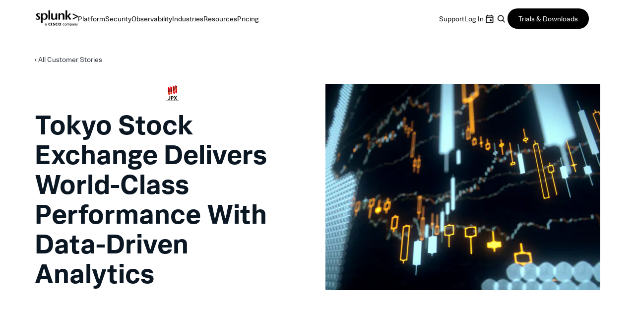

--- FILE ---
content_type: text/html;charset=utf-8
request_url: https://www.splunk.com/en_us/customers/success-stories/tokyo-stock-exchange.html
body_size: 32100
content:

<!DOCTYPE HTML>
<html lang="en">
    <head>
	<!-- Loading Page Metadata -->
	
    <meta charset="UTF-8"/>
    <meta http-equiv="Content-Type" content="text/html; charset=utf-8"/>
	<meta http-equiv="encoding" content="utf-8"/>
    <meta http-equiv="X-UA-Compatible" content="IE=Edge"/>
    <title>Tokyo Stock Exchange | Customer Success | Splunk</title>
    <meta name="viewport" content="width=device-width, initial-scale=1, maximum-scale=1"/>
    <meta name="description" content="Tokyo Stock Exchange turned to Splunk to boost performance with data-driven analytics that deliver details to the millisecond. The result has been faster analysis, more cost-effectiveness and measurable return. "/>
    <meta name="google-site-verification" content="FkgQj_Q2EMJDeZ-2L2s3ZUkxjg4IBuH3r22EhfJgsgw"/>
    <!-- Open Graph Meta Tags -->
    <meta property="og:type" content="website"/>
    <meta property="og:url" content="https://www.splunk.com/en_us/customers/success-stories/tokyo-stock-exchange.html"/>
    <meta property="og:title" content="Tokyo Stock Exchange | Customer Success | Splunk"/>
    <meta property="og:description" content="Tokyo Stock Exchange turned to Splunk to boost performance with data-driven analytics that deliver details to the millisecond. The result has been faster analysis, more cost-effectiveness and measurable return. "/>
    <meta property="og:image" content="https://www.splunk.com/content/dam/splunk2/en_us/images/social/splunk-cisco-social.jpg"/>
    <meta property="og:site_name" content="Splunk"/>
    <meta property="og:locale" content="en_US"/>
    <!-- Twitter Meta Tags -->
    <meta name="twitter:card" content="summary"/>
    <meta name="twitter:title" content="Tokyo Stock Exchange | Customer Success | Splunk"/>
    <meta name="twitter:description" content="Tokyo Stock Exchange turned to Splunk to boost performance with data-driven analytics that deliver details to the millisecond. The result has been faster analysis, more cost-effectiveness and measurable return. "/>
    <meta name="twitter:image" content="https://www.splunk.com/content/dam/splunk2/en_us/images/social/splunk-cisco-social.jpg"/>
    <meta name="twitter:URL" content="https://www.splunk.com/en_us/customers/success-stories/tokyo-stock-exchange.html"/>
    <script>
// akam-sw.js install script version 1.3.6
"serviceWorker"in navigator&&"find"in[]&&function(){var e=new Promise(function(e){"complete"===document.readyState||!1?e():(window.addEventListener("load",function(){e()}),setTimeout(function(){"complete"!==document.readyState&&e()},1e4))}),n=window.akamServiceWorkerInvoked,r="1.3.6";if(n)aka3pmLog("akam-setup already invoked");else{window.akamServiceWorkerInvoked=!0,window.aka3pmLog=function(){window.akamServiceWorkerDebug&&console.log.apply(console,arguments)};function o(e){(window.BOOMR_mq=window.BOOMR_mq||[]).push(["addVar",{"sm.sw.s":e,"sm.sw.v":r}])}var i="/akam-sw.js",a=new Map;navigator.serviceWorker.addEventListener("message",function(e){var n,r,o=e.data;if(o.isAka3pm)if(o.command){var i=(n=o.command,(r=a.get(n))&&r.length>0?r.shift():null);i&&i(e.data.response)}else if(o.commandToClient)switch(o.commandToClient){case"enableDebug":window.akamServiceWorkerDebug||(window.akamServiceWorkerDebug=!0,aka3pmLog("Setup script debug enabled via service worker message"),v());break;case"boomerangMQ":o.payload&&(window.BOOMR_mq=window.BOOMR_mq||[]).push(o.payload)}aka3pmLog("akam-sw message: "+JSON.stringify(e.data))});var t=function(e){return new Promise(function(n){var r,o;r=e.command,o=n,a.has(r)||a.set(r,[]),a.get(r).push(o),navigator.serviceWorker.controller&&(e.isAka3pm=!0,navigator.serviceWorker.controller.postMessage(e))})},c=function(e){return t({command:"navTiming",navTiming:e})},s=null,m={},d=function(){var e=i;return s&&(e+="?othersw="+encodeURIComponent(s)),function(e,n){return new Promise(function(r,i){aka3pmLog("Registering service worker with URL: "+e),navigator.serviceWorker.register(e,n).then(function(e){aka3pmLog("ServiceWorker registration successful with scope: ",e.scope),r(e),o(1)}).catch(function(e){aka3pmLog("ServiceWorker registration failed: ",e),o(0),i(e)})})}(e,m)},g=navigator.serviceWorker.__proto__.register;if(navigator.serviceWorker.__proto__.register=function(n,r){return n.includes(i)?g.call(this,n,r):(aka3pmLog("Overriding registration of service worker for: "+n),s=new URL(n,window.location.href),m=r,navigator.serviceWorker.controller?new Promise(function(n,r){var o=navigator.serviceWorker.controller.scriptURL;if(o.includes(i)){var a=encodeURIComponent(s);o.includes(a)?(aka3pmLog("Cancelling registration as we already integrate other SW: "+s),navigator.serviceWorker.getRegistration().then(function(e){n(e)})):e.then(function(){aka3pmLog("Unregistering existing 3pm service worker"),navigator.serviceWorker.getRegistration().then(function(e){e.unregister().then(function(){return d()}).then(function(e){n(e)}).catch(function(e){r(e)})})})}else aka3pmLog("Cancelling registration as we already have akam-sw.js installed"),navigator.serviceWorker.getRegistration().then(function(e){n(e)})}):g.call(this,n,r))},navigator.serviceWorker.controller){var u=navigator.serviceWorker.controller.scriptURL;u.includes("/akam-sw.js")||u.includes("/akam-sw-preprod.js")||u.includes("/threepm-sw.js")||(aka3pmLog("Detected existing service worker. Removing and re-adding inside akam-sw.js"),s=new URL(u,window.location.href),e.then(function(){navigator.serviceWorker.getRegistration().then(function(e){m={scope:e.scope},e.unregister(),d()})}))}else e.then(function(){window.akamServiceWorkerPreprod&&(i="/akam-sw-preprod.js"),d()});if(window.performance){var w=window.performance.timing,l=w.responseEnd-w.responseStart;c(l)}e.then(function(){t({command:"pageLoad"})});var k=!1;function v(){window.akamServiceWorkerDebug&&!k&&(k=!0,aka3pmLog("Initializing debug functions at window scope"),window.aka3pmInjectSwPolicy=function(e){return t({command:"updatePolicy",policy:e})},window.aka3pmDisableInjectedPolicy=function(){return t({command:"disableInjectedPolicy"})},window.aka3pmDeleteInjectedPolicy=function(){return t({command:"deleteInjectedPolicy"})},window.aka3pmGetStateAsync=function(){return t({command:"getState"})},window.aka3pmDumpState=function(){aka3pmGetStateAsync().then(function(e){aka3pmLog(JSON.stringify(e,null,"\t"))})},window.aka3pmInjectTiming=function(e){return c(e)},window.aka3pmUpdatePolicyFromNetwork=function(){return t({command:"pullPolicyFromNetwork"})})}v()}}();</script>
<script defer="defer" type="text/javascript" src="/.rum/@adobe/helix-rum-js@%5E2/dist/rum-standalone.js"></script>
<link rel="canonical" href="https://www.splunk.com/en_us/customers/success-stories/tokyo-stock-exchange.html"/>
    
        <link rel="alternate" href="https://www.splunk.com/en_us/customers/success-stories/tokyo-stock-exchange.html" hreflang="x-default"/>
    
        <link rel="alternate" href="https://www.splunk.com/en_us/customers/success-stories/tokyo-stock-exchange.html" hreflang="en"/>
    
        <link rel="alternate" href="https://www.splunk.com/ja_jp/customers/success-stories/tokyo-stock-exchange.html" hreflang="ja"/>
    

    <!--  Index Configuration -->
    
    
    <meta name="application-name" content="Splunk"/>
    <meta name="msapplication-TileColor" content="#FFFFFF"/>

    
        <link rel="preconnect" href="https://www.google-analytics.com"/>
        <link rel="preconnect" href="https://www.googletagmanager.com"/>
        <link rel="preconnect" href="https://geolocation.onetrust.com"/>
        <link rel="dns-prefetch" href="https://www.google-analytics.com"/>
        <link rel="dns-prefetch" href="https://www.googletagmanager.com"/>
        <link rel="dns-prefetch" href="https://geolocation.onetrust.com"/>
    


	

    
        <script> var splunkMeta = {"site":{"language":"en","environment":"prod","siteName":"splunkcom"},"page":{"modifiedDate":"09-18-2025","template":"Splunk WWW - Customer Success Template","assetType":"N/A","blogAuthorName":"N/A","blogPromoCard":"N/A","blogCategory":"N/A","originalPublishDate":"07-31-2025","containForm":"no","blogBylineDate":"N/A","campaignGroup":"N/A","pageOwner":"corporate","productArea":"N/A","freeSplunkButton":"","urlPath":"https://www.splunk.com/en_us/customers/success-stories/tokyo-stock-exchange.html"}};</script>
    

    
        <script type="application/ld+json">{"@context":"https://schema.org","type":"WebSite","url":"https://www.splunk.com/","potentialAction":{"type":"SearchAction","target":"http://www.splunk.com/en_us/search.html?query={search_term_string}","query-input":"required name=search_term_string"}}</script>
    

    



	<!-- Loading favicons -->
	
   	<link rel="apple-touch-icon-precomposed" sizes="57x57" href="/content/dam/splunk2/images/icons/favicons/apple-touch-icon-57x57.png"/>
	<link rel="apple-touch-icon-precomposed" sizes="114x114" href="/content/dam/splunk2/images/icons/favicons/apple-touch-icon-114x114.png"/>
	<link rel="apple-touch-icon-precomposed" sizes="72x72" href="/content/dam/splunk2/images/icons/favicons/apple-touch-icon-72x72.png"/>
	<link rel="apple-touch-icon-precomposed" sizes="144x144" href="/content/dam/splunk2/images/icons/favicons/apple-touch-icon-144x144.png"/>
	<link rel="apple-touch-icon-precomposed" sizes="60x60" href="/content/dam/splunk2/images/icons/favicons/apple-touch-icon-60x60.png"/>
	<link rel="apple-touch-icon-precomposed" sizes="120x120" href="/content/dam/splunk2/images/icons/favicons/apple-touch-icon-120x120.png"/>
	<link rel="apple-touch-icon-precomposed" sizes="76x76" href="/content/dam/splunk2/images/icons/favicons/apple-touch-icon-76x76.png"/>
	<link rel="apple-touch-icon-precomposed" sizes="152x152" href="/content/dam/splunk2/images/icons/favicons/apple-touch-icon-152x152.png"/>
	<link rel="icon" type="image/png" href="/content/dam/splunk2/images/icons/favicons/favicon-196x196.png" sizes="196x196"/>
	<link rel="icon" type="image/png" href="/content/dam/splunk2/images/icons/favicons/favicon-96x96.png" sizes="96x96"/>
	<link rel="icon" type="image/png" href="/content/dam/splunk2/images/icons/favicons/favicon-32x32.png" sizes="32x32"/>
	<link rel="icon" type="image/png" href="/content/dam/splunk2/images/icons/favicons/favicon-16x16.png" sizes="16x16"/>
	<link rel="icon" type="image/png" href="/content/dam/splunk2/images/icons/favicons/favicon-128.png" sizes="128x128"/>
	<link rel="shortcut icon" type="image/x-icon" href="/content/dam/splunk2/images/icons/favicons/favicon.ico"/>
	<meta name="msapplication-TileImage" content="/content/dam/splunk2/images/icons/favicons/mstile-144x144.png"/>
	<meta name="msapplication-square70x70logo" content="/content/dam/splunk2/images/icons/favicons/mstile-70x70.png"/>
	<meta name="msapplication-square150x150logo" content="/content/dam/splunk2/images/icons/favicons/mstile-150x150.png"/>
	<meta name="msapplication-wide310x150logo" content="/content/dam/splunk2/images/icons/favicons/mstile-310x150.png"/>
	<meta name="msapplication-square310x310logo" content="/content/dam/splunk2/images/icons/favicons/mstile-310x310.png"/>

	
		<script>
	window.dataLayer = window.dataLayer || [];
    var reactComponents = [];
</script>
		
		
		<style>.async-hide { opacity: 0 !important} </style>
		<script>(function(a,s,y,n,c,h,i,d,e){s.className+=' '+y;h.start=1*new Date; h.end=i=function(){s.className=s.className.replace(RegExp(' ?'+y),'')}; (a[n]=a[n]||[]).hide=h;setTimeout(function(){i();h.end=null},c);h.timeout=c; })(window,document.documentElement,'async-hide','dataLayer',4000, {'GTM-N4QZZ4H':true});</script>
		 <script> (function(i,s,o,g,r,a,m){i['GoogleAnalyticsObject']=r;i[r]=i[r]||function(){ (i[r].q=i[r].q||[]).push(arguments)},i[r].l=1*new Date();a=s.createElement(o), m=s.getElementsByTagName(o)[0];a.async=1;a.src=g;m.parentNode.insertBefore(a,m) })(window,document,'script','https://www.google-analytics.com/analytics.js','ga'); ga('create', 'UA-399680-1', 'auto', {allowLinker: true}); ga('require', 'GTM-N4QZZ4H'); </script> 
	
	

		
   <!-- Google Tag Manager -->
   <script>
      (function(w,d,s,l,i){w[l]=w[l]||[];w[l].push({'gtm.start':
      new Date().getTime(),event:'gtm.js'});var f=d.getElementsByTagName(s)[0],
      j=d.createElement(s),dl=l!='dataLayer'?'&l='+l:'';j.async=true;j.src=
      '//www.googletagmanager.com/gtm.js?id='+i+dl+ '&amp';f.parentNode.insertBefore(j,f);
      })(window,document,'script','dataLayer','GTM-TPV7TP');
   </script>
  <!-- End Google Tag Manager -->

	
	
	

	



	
	
        
    
<link rel="stylesheet" href="/etc.clientlibs/splunk/core/clientlibs/clientlib-site.lc-011982a123907134057699da8e614366-lc.min.css" type="text/css">
<link rel="stylesheet" href="/etc.clientlibs/splunk/core/clientlibs/clientlib-grid.lc-bb713072b5976d261787ea0ad0a332b1-lc.min.css" type="text/css">



    
    
    
    



    



    
        <script type="text/javascript">
            var siteConfig= {"loginUrl":"/saml/login","logoutUrl":"/api/bin/sso/logout?module=sso_logout","splunkSubSignUp":"https://www.splunk.com/page/sign_up","eulaCheck":"/bin/splunk/eulaservices","authCheckUrl":"/api/bin/user/info","activityUrl":"/api/bin/user/dlactivity","ajax_sendtoeloqua":"/index.php?module=users&func=ajax_sendtoeloqua","cloudtrial":"/api/bin/product/cloudtrial","calculator":"/bin/splunk/create-calculator","eulaservices":"/api/bin/splunk/eulaservices","ucd_endpoint":"/api/bin/splunk/ucd","contact_endpoint":"/api/bin/lead/contact","location_endpoint":"/api/bin/user/location","user_info_endpoint":"/api/bin/user/info"};
        </script>
    



<script type="text/javascript">
    var featureFlagMktoRestEnable = {"mktoRestEnable": true};
</script>
<script type="text/javascript">
    var featureFlagWebApiHostEnable = {"webApiHostEnable": true};
</script>

    <script src="https://cdn.signalfx.com/o11y-gdi-rum/v1/splunk-otel-web.js" crossorigin="anonymous"></script>
    <script src="https://cdn.signalfx.com/o11y-gdi-rum/v1/splunk-otel-web-session-recorder.js" crossorigin="anonymous"></script>
    <script>
           // RUM TRACING:
           SplunkRum.init({
               realm: "us1",
               rumAccessToken: "_eGy6DzWJw7ANofendg4JA",
               applicationName: "WWW-WEBMKT-AEM:splunkcom:en_us:N/A:tokyo-stock-exchange:corporate",
               deploymentEnvironment: "WMD-PROD-PUBLISH"
           });
           // RUM REPLAY:
           SplunkSessionRecorder.init({
               realm: "us1",
               rumAccessToken: "_eGy6DzWJw7ANofendg4JA"
           });
    </script>


	
    
    
    
        
    
<script src="/etc.clientlibs/splunk/core/clientlibs/clientlib-jquery.lc-9e8acb3cead9772942348e632e209820-lc.min.js"></script>



    

	
    
    

    

    



    
    
    

	<script>
        !function(e,t){"object"==typeof exports&&"undefined"!=typeof module?module.exports=t():"function"==typeof define&&define.amd?define(t):(e=e||self,function(){var n=e.Cookies,r=e.Cookies=t();r.noConflict=function(){return e.Cookies=n,r}}())}(this,function(){"use strict";function e(e){for(var t=1;t<arguments.length;t++){var n=arguments[t];for(var r in n)e[r]=n[r]}return e}var t={read:function(e){return e.replace(/(%[\dA-F]{2})+/gi,decodeURIComponent)},write:function(e){return encodeURIComponent(e).replace(/%(2[346BF]|3[AC-F]|40|5[BDE]|60|7[BCD])/g,decodeURIComponent)}};return function n(r,o){function i(t,n,i){if("undefined"!=typeof document){"number"==typeof(i=e({},o,i)).expires&&(i.expires=new Date(Date.now()+864e5*i.expires)),i.expires&&(i.expires=i.expires.toUTCString()),t=encodeURIComponent(t).replace(/%(2[346B]|5E|60|7C)/g,decodeURIComponent).replace(/[()]/g,escape),n=r.write(n,t);var c="";for(var u in i)i[u]&&(c+="; "+u,!0!==i[u]&&(c+="="+i[u].split(";")[0]));return document.cookie=t+"="+n+c}}return Object.create({set:i,get:function(e){if("undefined"!=typeof document&&(!arguments.length||e)){for(var n=document.cookie?document.cookie.split("; "):[],o={},i=0;i<n.length;i++){var c=n[i].split("="),u=c.slice(1).join("=");'"'===u[0]&&(u=u.slice(1,-1));try{var f=t.read(c[0]);if(o[f]=r.read(u,f),e===f)break}catch(e){}}return e?o[e]:o}},remove:function(t,n){i(t,"",e({},n,{expires:-1}))},withAttributes:function(t){return n(this.converter,e({},this.attributes,t))},withConverter:function(t){return n(e({},this.converter,t),this.attributes)}},{attributes:{value:Object.freeze(o)},converter:{value:Object.freeze(r)}})}(t,{path:"/"})});
        if(Cookies.get('WEBID')===undefined && Cookies.get('fed.IsLoggedIn')==='1' && Cookies.get('wcmmode')===undefined && document.getElementById("sharedglobalheader")===null){
            window.location.href= "/saml/login?redirecturl="+encodeURIComponent(window.location.href);
        }
    </script>

<script>(window.BOOMR_mq=window.BOOMR_mq||[]).push(["addVar",{"rua.upush":"false","rua.cpush":"true","rua.upre":"false","rua.cpre":"false","rua.uprl":"false","rua.cprl":"false","rua.cprf":"false","rua.trans":"SJ-f5ea7e95-b808-40e1-83f4-0e76346de3cf","rua.cook":"false","rua.ims":"false","rua.ufprl":"false","rua.cfprl":"false","rua.isuxp":"false","rua.texp":"norulematch","rua.ceh":"false","rua.ueh":"false","rua.ieh.st":"0"}]);</script>
                              <script>!function(e){var n="https://s.go-mpulse.net/boomerang/";if("False"=="True")e.BOOMR_config=e.BOOMR_config||{},e.BOOMR_config.PageParams=e.BOOMR_config.PageParams||{},e.BOOMR_config.PageParams.pci=!0,n="https://s2.go-mpulse.net/boomerang/";if(window.BOOMR_API_key="M7Q82-FTRNS-TEZ4E-UCSZ2-NQJ9C",function(){function e(){if(!o){var e=document.createElement("script");e.id="boomr-scr-as",e.src=window.BOOMR.url,e.async=!0,i.parentNode.appendChild(e),o=!0}}function t(e){o=!0;var n,t,a,r,d=document,O=window;if(window.BOOMR.snippetMethod=e?"if":"i",t=function(e,n){var t=d.createElement("script");t.id=n||"boomr-if-as",t.src=window.BOOMR.url,BOOMR_lstart=(new Date).getTime(),e=e||d.body,e.appendChild(t)},!window.addEventListener&&window.attachEvent&&navigator.userAgent.match(/MSIE [67]\./))return window.BOOMR.snippetMethod="s",void t(i.parentNode,"boomr-async");a=document.createElement("IFRAME"),a.src="about:blank",a.title="",a.role="presentation",a.loading="eager",r=(a.frameElement||a).style,r.width=0,r.height=0,r.border=0,r.display="none",i.parentNode.appendChild(a);try{O=a.contentWindow,d=O.document.open()}catch(_){n=document.domain,a.src="javascript:var d=document.open();d.domain='"+n+"';void(0);",O=a.contentWindow,d=O.document.open()}if(n)d._boomrl=function(){this.domain=n,t()},d.write("<bo"+"dy onload='document._boomrl();'>");else if(O._boomrl=function(){t()},O.addEventListener)O.addEventListener("load",O._boomrl,!1);else if(O.attachEvent)O.attachEvent("onload",O._boomrl);d.close()}function a(e){window.BOOMR_onload=e&&e.timeStamp||(new Date).getTime()}if(!window.BOOMR||!window.BOOMR.version&&!window.BOOMR.snippetExecuted){window.BOOMR=window.BOOMR||{},window.BOOMR.snippetStart=(new Date).getTime(),window.BOOMR.snippetExecuted=!0,window.BOOMR.snippetVersion=12,window.BOOMR.url=n+"M7Q82-FTRNS-TEZ4E-UCSZ2-NQJ9C";var i=document.currentScript||document.getElementsByTagName("script")[0],o=!1,r=document.createElement("link");if(r.relList&&"function"==typeof r.relList.supports&&r.relList.supports("preload")&&"as"in r)window.BOOMR.snippetMethod="p",r.href=window.BOOMR.url,r.rel="preload",r.as="script",r.addEventListener("load",e),r.addEventListener("error",function(){t(!0)}),setTimeout(function(){if(!o)t(!0)},3e3),BOOMR_lstart=(new Date).getTime(),i.parentNode.appendChild(r);else t(!1);if(window.addEventListener)window.addEventListener("load",a,!1);else if(window.attachEvent)window.attachEvent("onload",a)}}(),"".length>0)if(e&&"performance"in e&&e.performance&&"function"==typeof e.performance.setResourceTimingBufferSize)e.performance.setResourceTimingBufferSize();!function(){if(BOOMR=e.BOOMR||{},BOOMR.plugins=BOOMR.plugins||{},!BOOMR.plugins.AK){var n="true"=="true"?1:0,t="",a="aoim26qxzcoba2lsvq3q-f-adc09d2b7-clientnsv4-s.akamaihd.net",i="false"=="true"?2:1,o={"ak.v":"39","ak.cp":"640520","ak.ai":parseInt("418654",10),"ak.ol":"0","ak.cr":10,"ak.ipv":4,"ak.proto":"h2","ak.rid":"96117392","ak.r":44387,"ak.a2":n,"ak.m":"a","ak.n":"essl","ak.bpcip":"3.144.205.0","ak.cport":41406,"ak.gh":"23.192.164.16","ak.quicv":"","ak.tlsv":"tls1.3","ak.0rtt":"","ak.0rtt.ed":"","ak.csrc":"-","ak.acc":"","ak.t":"1769122871","ak.ak":"hOBiQwZUYzCg5VSAfCLimQ==R4WoN3K23nQ3wBo6jFVlwTE6wZHy65NIvBwegUtbVx/dALfxc+Lj3ZSHcuySirjZCk+Ibqa8MfTiTRrYVXmt/2paro5pYFcMu9p3A2lbrV9TNBC/rfVtCWSNhphHvJkYhH2rkKPI7AetxkuAAY35rCyrzNwi9V2Ef61yp4q/9GJyC7/19pU6YzN0Jk4GCfwvU7HABOeIaCplfl5KLwaa6ji/WgiAjfvK5GN6IlgXF2M6V5LlbgfHKxcZhQRLAif+pyLvMHMTAcaxBFbCNbmuWaLwNDPVrzV1QSbUYQySIqFSEjJw0SrmAToVjG8oIGlpxsZVxrW+iPH7MYdvUnrQY4ved/NoLYkAQYlbhquPT//Mkvg5f26sWZ/hOvfnzer2hKD0VsrT+MlkybTw5Z2AiOIbfmASZvycKjjLdcS/hiI=","ak.pv":"320","ak.dpoabenc":"","ak.tf":i};if(""!==t)o["ak.ruds"]=t;var r={i:!1,av:function(n){var t="http.initiator";if(n&&(!n[t]||"spa_hard"===n[t]))o["ak.feo"]=void 0!==e.aFeoApplied?1:0,BOOMR.addVar(o)},rv:function(){var e=["ak.bpcip","ak.cport","ak.cr","ak.csrc","ak.gh","ak.ipv","ak.m","ak.n","ak.ol","ak.proto","ak.quicv","ak.tlsv","ak.0rtt","ak.0rtt.ed","ak.r","ak.acc","ak.t","ak.tf"];BOOMR.removeVar(e)}};BOOMR.plugins.AK={akVars:o,akDNSPreFetchDomain:a,init:function(){if(!r.i){var e=BOOMR.subscribe;e("before_beacon",r.av,null,null),e("onbeacon",r.rv,null,null),r.i=!0}return this},is_complete:function(){return!0}}}}()}(window);</script></head>
    <body lang="en_US" data-is-mode-edit="false" class="page basicpage locale_en_us region_NA  navmode-default">
        <div id="panel-sharer-overlay" class="hide"></div>            
    	
<!-- Region Info -->
<div class="d-done user-region" data-region-required="false"></div>

<!-- Download Page Info -->


<!-- Mobile Thankyou Page Info -->


<!-- Detect Cookie -->

	<div class="d-done detect-cookie" data-check-cookie="true" data-auth-required="false" data-auth-url="https://login.splunk.com/?module=roles&amp;func=showloginform"></div>


    
<script src="/etc.clientlibs/splunk/core/clientlibs/clientlib-auth.lc-84ba38629e0b5770c4c151cf2f1f8285-lc.min.js"></script>




    	
	    	<!-- Include GTM NOSCRIPT -->
	    	
	<!-- Google Tag Manager (noscript) -->
    <noscript><iframe src="https://www.googletagmanager.com/ns.html?id=GTM-TPV7TP&amp" height="0" width="0" style="display:none;visibility:hidden"></iframe></noscript>
    <!-- End Google Tag Manager (noscript) -->

    	
        <!--Skip to main content-->
        <div class="skipMainContent">
            <a data-track-analytics="true" href="#splunk-main-content" class="skipMainContent__link splunk-btn sp-btn-borderless" tabindex="0">
                
            </a>
        </div>
        <!--skip to main content ends-->
        
        
            



            
<div class="globalcomponent-enabler-header globalcomponent-enabler base-component parbase">
   
     
        

    


    <!-- keep following calss for in pageNav to work. -->
    

    
    
    
    



	
	
	    
			<div class="alternate-links">
			  <ul class="navbar-nav dropdown-menu cm-dropdown icon-flyout">
				 
					<li class="nav-item">
					  <a class="topnav nav-link" data-track-analytics="true" href="https://www.splunk.com/de_de" target="_self" id="Top_Nav-Language-Deutsch">Deutsch</a>
					</li>
				  
					<li class="nav-item">
					  <a class="topnav nav-link" data-track-analytics="true" href="https://www.splunk.com/fr_fr" target="_self" id="Top_Nav-Language-Francais">Francais</a>
					</li>
				  
					<li class="nav-item">
					  <a class="topnav nav-link" data-track-analytics="true" href="https://www.splunk.com/ja_jp/customers/success-stories/tokyo-stock-exchange.html" target="_self" id="Top_Nav-Language-日本語">日本語</a>
					</li>
				  
					<li class="nav-item">
					  <a class="topnav nav-link" data-track-analytics="true" href="https://www.splunk.com/ko_kr" target="_self" id="Top_Nav-Language-한국어">한국어</a>
					</li>
				  
					<li class="nav-item">
					  <a class="topnav nav-link" data-track-analytics="true" href="https://www.splunk.com/zh_cn" target="_self" id="Top_Nav-Language-中文">中文</a>
					</li>
				  
					<li class="nav-item">
					  <a class="topnav nav-link" data-track-analytics="true" href="https://www.splunk.com/zh_tw" target="_self" id="Top_Nav-Language-繁體中文">繁體中文</a>
					</li>
				  
			  </ul>
			</div>
		
		
		


<div class="aem-Grid aem-Grid--12 aem-Grid--default--12 ">
    
    <div class="header base-component parbase aem-GridColumn aem-GridColumn--default--12">
   
     
        

    


    <!-- keep following calss for in pageNav to work. -->
    

    
    
    
    


<div>

	
	
	
    
<link rel="stylesheet" href="/etc.clientlibs/splunk/core/components/content/global-nav/header/v3/header/clientlibs.lc-98f484c3b67acdcc30cf8f3c395af387-lc.min.css" type="text/css">



	
	<div class="globalnavV3_wrapper">
		<nav class="menu" aria-label="Main Navigation" role="navigation">

			<input class="menu__hamburger__checkbox" type="checkbox" autocomplete="off" id="menu__hamburger"/>
			<div class="menu__left">
				<label class="menu__hamburger__label menu__hamburger__label--close" for="menu__hamburger">
					<svg xmlns="http://www.w3.org/2000/svg" width="48" height="48" viewBox="0 0 48 48" fill="none">
						<rect id="hamburger__bottom" x="12" y="28" width="24" height="3" rx="1.5" fill="black"/>
						<rect id="hamburger__dot" x="33" y="22" width="3" height="3" rx="1.5" fill="black"/>
						<rect id="hamburger__middle" x="12" y="22" width="18" height="3" rx="1.5" fill="black"/>
						<rect id="hamburger__top" x="12" y="16" width="24" height="3" rx="1.5" fill="black"/>
					</svg>
				</label>
				<a data-track-analytics="true" class="menu__logo__link" href="/en_us.html" target="_self"><img class="menu__logo" src="/content/dam/splunk2/en_us/images/logos/splunk-logo.png" alt="logo"/></a>
				<ul class="menu__left__items" role="menubar" aria-label="Primary menu">
					<li class="menu__item" role="menuitem">
						<button class="searchbar__mobile__open search_btn__main_menu">
							<svg xmlns="http://www.w3.org/2000/svg" width="25" height="24" viewBox="0 0 25 24" fill="none">
							<path d="M10.75 4.50195C14.2018 4.50195 17 7.30017 17 10.752C16.9999 12.1765 16.5222 13.4889 15.7197 14.54L19.2568 18.0771C19.5821 18.4026 19.5821 18.9305 19.2568 19.2559C18.9315 19.5812 18.4036 19.5811 18.0781 19.2559L14.541 15.7188C13.4893 16.5227 12.176 17.002 10.75 17.002C7.2983 17.002 4.50013 14.2036 4.5 10.752C4.5 7.30017 7.29822 4.50195 10.75 4.50195ZM10.75 6.16797C8.21869 6.16797 6.16699 8.22065 6.16699 10.752C6.16712 13.2831 8.21878 15.335 10.75 15.335C13.2812 15.335 15.3329 13.2831 15.333 10.752C15.333 8.22065 13.2813 6.16797 10.75 6.16797Z" fill="#6E6F75"/>
							</svg>
							Search
						</button>

						<div class="menu__searchbar menu__searchbar__mobile searchbar__main_menu" style="display: none;">
							<div class="menu__searchbar__wrapper">	
								<form action="/en_us/search.html" id="searchForm" method="get" class="placeholder__container">
									<input type="text" class="placeholder__input" placeholder="Search" aria-label="Search" id="query" name="query" spellcheck="false" data-ms-editor="true"/>
									<button type="submit" class="placeholder__button">Search</button>
								</form>
							</div>
							<button class="close__searchbar__mobile">
								<svg xmlns="http://www.w3.org/2000/svg" width="14" height="14" viewBox="0 0 14 14" fill="none">
									<path d="M0.89493 2.10685C0.585007 1.79693 0.585008 1.29445 0.894931 0.984524L0.98465 0.894804C1.29457 0.584882 1.79706 0.584882 2.10698 0.894804L13.1051 11.893C13.4151 12.2029 13.4151 12.7054 13.1051 13.0153L13.0154 13.105C12.7055 13.4149 12.203 13.4149 11.8931 13.105L0.89493 2.10685Z" fill="#131315"></path>
									<path d="M2.1066 13.105C1.79668 13.4149 1.29419 13.4149 0.984271 13.105L0.894551 13.0153C0.584629 12.7054 0.584629 12.2029 0.894551 11.893L11.8927 0.894795C12.2026 0.584873 12.7051 0.584873 13.015 0.894796L13.1048 0.984515C13.4147 1.29444 13.4147 1.79692 13.1048 2.10684L2.1066 13.105Z" fill="#131315"></path>
								</svg>
							</button>
						</div>
					</li>
								
						
						
						<li class="menu__item" role="menuitem">
							<input class="menu__item__checkbox" type="checkbox" autocomplete="off" name="flyout__platform" id="flyout__platform" role="none" aria-hidden="true"/>
							<span tabindex="0" role="button" aria-haspopup="true" aria-controls="flyout-platform" aria-expanded="false" class="menu__item__btn">
								<label class="menu__item__checkbox_label link link--nav" for="flyout__platform">
									Platform
								</label>
							</span>
							
   
     
        

    


    <!-- keep following calss for in pageNav to work. -->
    

    
    
    
    




	

	
    




	<div id="flyout-platform" class="flyout" role="menu" aria-hidden="true">
		<div class="flyout__items grid grid--col_2">
			<div class="flyout__column flyout__back">
				<span role="button" class="menu__item__btn back">
					<label class="menu__item__checkbox_label back" for="flyout__platform">
						Back
					</label>
				</span>
				<button class="menu__item__btn search_btn__flyout">
					<svg xmlns="http://www.w3.org/2000/svg" width="24" height="24" viewBox="0 0 24 24" fill="none">
					<path d="M10.25 4.50195C13.7018 4.50195 16.5 7.30017 16.5 10.752C16.4999 12.1765 16.0222 13.4889 15.2197 14.54L18.7568 18.0771C19.082 18.4026 19.0821 18.9305 18.7568 19.2559C18.4315 19.5812 17.9036 19.5811 17.5781 19.2559L14.041 15.7188C12.9893 16.5227 11.676 17.002 10.25 17.002C6.7983 17.002 4.00013 14.2036 4 10.752C4 7.30017 6.79822 4.50195 10.25 4.50195ZM10.25 6.16797C7.71869 6.16797 5.66699 8.22065 5.66699 10.752C5.66712 13.2831 7.71878 15.335 10.25 15.335C12.7812 15.335 14.8329 13.2831 14.833 10.752C14.833 8.22065 12.7813 6.16797 10.25 6.16797Z" fill="#6E6F75"/>
					</svg>
				</button>
			</div>
			<div class="flyout__column flyout__title">
				<h4></h4>
			</div>
			
				

	<div class="flyout__column">
		
		<div class="flyout__column__title">Products</div>

		<ul class="flyout__list" role="menu">
			
				
					<li role="menuitem">
						<a data-track-analytics="true" class="flyout__item" href="/en_us/products/splunk-cloud-platform.html" target="_self">
							<div class="flyout__item__icon">
								<img src="/content/dam/splunk2/en_us/images/icon-library/color-background/big-data.svg" alt="Cloud Platform "/>
							</div>
							<div class="flyout__item__content">
								<div class="flyout__item__title">
									<span>Cloud Platform </span>
								</div>
								<div class="flyout__item__description">
									<p>Leverage a flexible data platform offered as a service</p>
								</div>
							</div>
						</a>
					</li>
				
			
				
					<li role="menuitem">
						<a data-track-analytics="true" class="flyout__item" href="/en_us/products/splunk-enterprise.html" target="_self">
							<div class="flyout__item__icon">
								<img src="/content/dam/splunk2/en_us/images/icon-library/color-background/splunk-enterprise.svg" alt="Enterprise"/>
							</div>
							<div class="flyout__item__content">
								<div class="flyout__item__title">
									<span>Enterprise</span>
								</div>
								<div class="flyout__item__description">
									<p>Unify security and observability with a data platform</p>
								</div>
							</div>
						</a>
					</li>
				
			
				
					<li role="menuitem">
						<a data-track-analytics="true" class="flyout__item" href="https://splunkbase.splunk.com/" target="_blank" rel="noopener">
							<div class="flyout__item__icon">
								<img src="/content/dam/splunk2/en_us/images/icon-library/color-background/splunkbase.svg" alt="Splunkbase"/>
							</div>
							<div class="flyout__item__content">
								<div class="flyout__item__title">
									<span>Splunkbase</span>
								</div>
								<div class="flyout__item__description">
									<p>Explore 2,000+ Splunk apps and add-ons</p>
								</div>
							</div>
						</a>
					</li>
				
			
			<li class="flyout__item">
				<a data-track-analytics="true" href="/en_us/products/platform.html" target="_self" class="link link--flyout link--pink" aria-label="Platform overview">Platform overview</a>
			</li>
		</ul>
		
	</div>


			
			
				

	<div class="flyout__column">
		
		<div class="flyout__column__title">Use Cases</div>

		<ul class="flyout__list" role="menu">
			
				
					<li role="menuitem">
						<a data-track-analytics="true" class="flyout__item" href="/en_us/solutions/data-optimization.html" target="_self">
							<div class="flyout__item__icon">
								<img src="/content/dam/splunk2/en_us/images/icon-library/color-background/full-featured-log-search-and-analysis.svg" alt="Data Optimization"/>
							</div>
							<div class="flyout__item__content">
								<div class="flyout__item__title">
									<span>Data Optimization</span>
								</div>
								<div class="flyout__item__description">
									<p>Manage critical data, storage, and costs</p>
								</div>
							</div>
						</a>
					</li>
				
			
				
					<li role="menuitem">
						<a data-track-analytics="true" class="flyout__item" href="/en_us/solutions/it-modernization.html" target="_self">
							<div class="flyout__item__icon">
								<img src="/content/dam/splunk2/en_us/images/icon-library/color-background/improves-service-operations-with-machine-learning.svg" alt="IT Modernization"/>
							</div>
							<div class="flyout__item__content">
								<div class="flyout__item__title">
									<span>IT Modernization</span>
								</div>
								<div class="flyout__item__description">
									<p>Maximize IT impact with AIOps</p>
								</div>
							</div>
						</a>
					</li>
				
			
				
					<li role="menuitem">
						<a data-track-analytics="true" class="flyout__item" href="/en_us/solutions/analyze-it-service-health.html" target="_self">
							<div class="flyout__item__icon">
								<img src="/content/dam/splunk2/en_us/images/icon-library/color-background/monitoring-and-diagnostics.svg" alt="IT Service Health"/>
							</div>
							<div class="flyout__item__content">
								<div class="flyout__item__title">
									<span>IT Service Health</span>
								</div>
								<div class="flyout__item__description">
									<p>Analyze service health from one view</p>
								</div>
							</div>
						</a>
					</li>
				
			
			<li class="flyout__item">
				<a data-track-analytics="true" href="/en_us/solutions/all-use-cases.html" target="_self" class="link link--flyout link--pink" aria-label="View all use cases">View all use cases</a>
			</li>
		</ul>
		
	</div>


			
			
				

	


			
			
				
	<div class="flyout__column flyout__column--promo_banner">
		<div class="flyout__promo__banner">
			<a data-track-analytics="true" href="/en_us/solutions/splunk-artificial-intelligence.html" target="_self" class="promo__banner__link_wrapper">
				<div class="glow__box">
					<div class="glow__content">
						<p>Build digital resilience with <b>Splunk AI</b> </p>
						<span class="link link--flyout">Learn more</span>
					</div>
				</div>
			</a>
		</div>
	</div>

			
		</div>
		
			

	<div class="flyout__promo_spot">

		
			
		<a data-track-analytics="true" href="/en_us/form/splunk-cloud-platform-tour.html" target="_self" class="promo__card__link_wrapper">
			<div class="promo__card promo__card--variation_3">
				<div class="promo__title">
					<h4>See Splunk Cloud Platform in action </h4>
				</div>
				<div class="promo__img">
					<img src="/content/dam/splunk2/en_us/images/promotions-global-nav/platform-promo-spot-product-image.png" alt="See Splunk Cloud Platform in action "/>
				</div>
				<div class="promo__cta">
					<span class="link link--pink">Explore the product tour</span>
				</div>
			</div>
		</a>
			
			
		

	</div>


		
	</div>

	
    
<script src="/etc.clientlibs/splunk/core/components/content/global-nav/header/v3/header/clientlibs.lc-8d9803bf3311e4c0e03308cd94deb799-lc.min.js"></script>







    
   
    
        

    


						</li>
								
						
						
						<li class="menu__item" role="menuitem">
							<input class="menu__item__checkbox" type="checkbox" autocomplete="off" name="flyout__security" id="flyout__security" role="none" aria-hidden="true"/>
							<span tabindex="0" role="button" aria-haspopup="true" aria-controls="flyout-security" aria-expanded="false" class="menu__item__btn">
								<label class="menu__item__checkbox_label link link--nav" for="flyout__security">
									Security
								</label>
							</span>
							
   
     
        

    


    <!-- keep following calss for in pageNav to work. -->
    

    
    
    
    




	

	
    




	<div id="flyout-security" class="flyout" role="menu" aria-hidden="true">
		<div class="flyout__items grid grid--col_3">
			<div class="flyout__column flyout__back">
				<span role="button" class="menu__item__btn back">
					<label class="menu__item__checkbox_label back" for="flyout__security">
						Back
					</label>
				</span>
				<button class="menu__item__btn search_btn__flyout">
					<svg xmlns="http://www.w3.org/2000/svg" width="24" height="24" viewBox="0 0 24 24" fill="none">
					<path d="M10.25 4.50195C13.7018 4.50195 16.5 7.30017 16.5 10.752C16.4999 12.1765 16.0222 13.4889 15.2197 14.54L18.7568 18.0771C19.082 18.4026 19.0821 18.9305 18.7568 19.2559C18.4315 19.5812 17.9036 19.5811 17.5781 19.2559L14.041 15.7188C12.9893 16.5227 11.676 17.002 10.25 17.002C6.7983 17.002 4.00013 14.2036 4 10.752C4 7.30017 6.79822 4.50195 10.25 4.50195ZM10.25 6.16797C7.71869 6.16797 5.66699 8.22065 5.66699 10.752C5.66712 13.2831 7.71878 15.335 10.25 15.335C12.7812 15.335 14.8329 13.2831 14.833 10.752C14.833 8.22065 12.7813 6.16797 10.25 6.16797Z" fill="#6E6F75"/>
					</svg>
				</button>
			</div>
			<div class="flyout__column flyout__title">
				<h4></h4>
			</div>
			
				

	<div class="flyout__column">
		
		<div class="flyout__column__title">Products</div>

		<ul class="flyout__list" role="menu">
			
				
					<li role="menuitem">
						<a data-track-analytics="true" class="flyout__item" href="/en_us/products/enterprise-security.html" target="_self">
							<div class="flyout__item__icon">
								<img src="/content/dam/splunk2/en_us/images/icon-library/color-background/security-investigation-infrastructure.svg" alt="Enterprise Security"/>
							</div>
							<div class="flyout__item__content">
								<div class="flyout__item__title">
									<span>Enterprise Security</span>
								</div>
								<div class="flyout__item__description">
									<p>Unify TDIR with the AI-powered SecOps platform</p>
								</div>
							</div>
						</a>
					</li>
				
			
			<li class="flyout__item">
				<a data-track-analytics="true" href="/en_us/products/cyber-security.html" target="_self" class="link link--flyout link--pink" aria-label="Security overview">Security overview</a>
			</li>
		</ul>
		
	</div>


			
			
				

	<div class="flyout__column">
		
		<div class="flyout__column__title">Capabilities</div>

		<ul class="flyout__list" role="menu">
			
				
					<li role="menuitem">
						<a data-track-analytics="true" class="flyout__item" href="/en_us/products/enterprise-security-essentials.html" target="_self">
							<div class="flyout__item__icon">
								<img src="/content/dam/splunk2/en_us/images/icon-library/color-background/siem.svg" alt="SIEM"/>
							</div>
							<div class="flyout__item__content">
								<div class="flyout__item__title">
									<span>SIEM</span>
								</div>
								<div class="flyout__item__description">
									<p>Power your SOC with market-leading SIEM</p>
								</div>
							</div>
						</a>
					</li>
				
			
				
					<li role="menuitem">
						<a data-track-analytics="true" class="flyout__item" href="/en_us/products/splunk-security-orchestration-and-automation.html" target="_self">
							<div class="flyout__item__icon">
								<img src="/content/dam/splunk2/en_us/images/icon-library/color-background/sock.svg" alt="SOAR"/>
							</div>
							<div class="flyout__item__content">
								<div class="flyout__item__title">
									<span>SOAR</span>
								</div>
								<div class="flyout__item__description">
									<p>Accelerate and automate response workflows</p>
								</div>
							</div>
						</a>
					</li>
				
			
				
					<li role="menuitem">
						<a data-track-analytics="true" class="flyout__item" href="/en_us/products/user-and-entity-behavior-analytics.html" target="_self">
							<div class="flyout__item__icon">
								<img src="/content/dam/splunk2/en_us/images/icon-library/color-background/user-productivity.svg" alt="UEBA"/>
							</div>
							<div class="flyout__item__content">
								<div class="flyout__item__title">
									<span>UEBA</span>
								</div>
								<div class="flyout__item__description">
									<p>Alert on anomalies and unusual behavior</p>
								</div>
							</div>
						</a>
					</li>
				
			
				
					<li role="menuitem">
						<a data-track-analytics="true" class="flyout__item" href="/en_us/products/attack-analyzer.html" target="_self">
							<div class="flyout__item__icon">
								<img src="/content/dam/splunk2/en_us/images/icon-library/color-background/splunk-attack-analyzer.svg" alt="Attack Analyzer"/>
							</div>
							<div class="flyout__item__content">
								<div class="flyout__item__title">
									<span>Attack Analyzer</span>
								</div>
								<div class="flyout__item__description">
									<p>Automate threat analysis and enhance forensics</p>
								</div>
							</div>
						</a>
					</li>
				
			
				
					<li role="menuitem">
						<a data-track-analytics="true" class="flyout__item" href="/en_us/products/asset-and-risk-intelligence.html" target="_self">
							<div class="flyout__item__icon">
								<img src="/content/dam/splunk2/en_us/images/icon-library/color-background/protect-robust-secrity.svg" alt="Asset and Risk Intelligence"/>
							</div>
							<div class="flyout__item__content">
								<div class="flyout__item__title">
									<span>Asset and Risk Intelligence</span>
								</div>
								<div class="flyout__item__description">
									<p>Reduce risk with continuous asset discovery</p>
								</div>
							</div>
						</a>
					</li>
				
			
			
		</ul>
		
	</div>


			
			
				

	<div class="flyout__column">
		
		<div class="flyout__column__title">Use Cases</div>

		<ul class="flyout__list" role="menu">
			
				
					<li role="menuitem">
						<a data-track-analytics="true" class="flyout__item" href="/en_us/solutions/advanced-threat-detection.html" target="_self">
							<div class="flyout__item__icon">
								<img src="/content/dam/splunk2/en_us/images/icon-library/color-background/full-featured-log-search-and-analysis.svg" alt="Advanced Threat Detection "/>
							</div>
							<div class="flyout__item__content">
								<div class="flyout__item__title">
									<span>Advanced Threat Detection </span>
								</div>
								<div class="flyout__item__description">
									<p>Uncover sophisticated threats and malicious insiders</p>
								</div>
							</div>
						</a>
					</li>
				
			
				
					<li role="menuitem">
						<a data-track-analytics="true" class="flyout__item" href="/en_us/solutions/automate-and-orchestrate-the-soc.html" target="_self">
							<div class="flyout__item__icon">
								<img src="/content/dam/splunk2/en_us/images/icon-library/color-background/adaptive-response.svg" alt="Automation and Orchestration"/>
							</div>
							<div class="flyout__item__content">
								<div class="flyout__item__title">
									<span>Automation and Orchestration</span>
								</div>
								<div class="flyout__item__description">
									<p>Boost SOC productivity and reduce manual tasks</p>
								</div>
							</div>
						</a>
					</li>
				
			
				
					<li role="menuitem">
						<a data-track-analytics="true" class="flyout__item" href="/en_us/solutions/compliance.html" target="_self">
							<div class="flyout__item__icon">
								<img src="/content/dam/splunk2/en_us/images/icon-library/color-background/monitoring-and-diagnostics.svg" alt="Compliance"/>
							</div>
							<div class="flyout__item__content">
								<div class="flyout__item__title">
									<span>Compliance</span>
								</div>
								<div class="flyout__item__description">
									<p>Access easy auditing and reporting</p>
								</div>
							</div>
						</a>
					</li>
				
			
				
					<li role="menuitem">
						<a data-track-analytics="true" class="flyout__item" href="/en_us/solutions/security-monitoring.html" target="_self">
							<div class="flyout__item__icon">
								<img src="/content/dam/splunk2/en_us/images/icon-library/color-background/vulnerability-scan.svg" alt="Security Monitoring "/>
							</div>
							<div class="flyout__item__content">
								<div class="flyout__item__title">
									<span>Security Monitoring </span>
								</div>
								<div class="flyout__item__description">
									<p>Centralize data for complete visibility</p>
								</div>
							</div>
						</a>
					</li>
				
			
			<li class="flyout__item">
				<a data-track-analytics="true" href="/en_us/solutions/all-use-cases.html" target="_self" class="link link--flyout link--pink" aria-label="View all use cases">View all use cases</a>
			</li>
		</ul>
		
	</div>


			
			
				
	<div class="flyout__column flyout__column--promo_banner">
		<div class="flyout__promo__banner">
			<a data-track-analytics="true" href="/en_us/solutions/splunk-artificial-intelligence.html" target="_self" class="promo__banner__link_wrapper">
				<div class="glow__box">
					<div class="glow__content">
						<p>Boost SOC productivity with <b>Splunk AI</b></p>
						<span class="link link--flyout">Learn more</span>
					</div>
				</div>
			</a>
		</div>
	</div>

			
		</div>
		
			

	<div class="flyout__promo_spot">

		
			
		<a data-track-analytics="true" href="/en_us/form/gartner-siem-magic-quadrant.html" target="_self" class="promo__card__link_wrapper">
			<div class="promo__card promo__card--variation_4">
				<div class="promo__title">
					<h4>See why Splunk is an 11-time Leader in the Gartner® Magic Quadrant™ for SIEM</h4>
				</div>
				<div class="promo__img">
					<img src="/content/dam/splunk2/en_us/images/promotions-global-nav/global-nav-promo-security.png" alt="See why Splunk is an 11-time Leader in the Gartner® Magic Quadrant™ for SIEM"/>
				</div>
				<div class="promo__cta">
					<span class="link link--pink">Read the analyst report</span>
				</div>
			</div>
		</a>
			
			
		

	</div>


		
	</div>

	
    







    
   
    
        

    


						</li>
								
						
						
						<li class="menu__item" role="menuitem">
							<input class="menu__item__checkbox" type="checkbox" autocomplete="off" name="flyout__observability" id="flyout__observability" role="none" aria-hidden="true"/>
							<span tabindex="0" role="button" aria-haspopup="true" aria-controls="flyout-observability" aria-expanded="false" class="menu__item__btn">
								<label class="menu__item__checkbox_label link link--nav" for="flyout__observability">
									Observability
								</label>
							</span>
							
   
     
        

    


    <!-- keep following calss for in pageNav to work. -->
    

    
    
    
    




	

	
    




	<div id="flyout-observability" class="flyout" role="menu" aria-hidden="true">
		<div class="flyout__items grid grid--col_2">
			<div class="flyout__column flyout__back">
				<span role="button" class="menu__item__btn back">
					<label class="menu__item__checkbox_label back" for="flyout__observability">
						Back
					</label>
				</span>
				<button class="menu__item__btn search_btn__flyout">
					<svg xmlns="http://www.w3.org/2000/svg" width="24" height="24" viewBox="0 0 24 24" fill="none">
					<path d="M10.25 4.50195C13.7018 4.50195 16.5 7.30017 16.5 10.752C16.4999 12.1765 16.0222 13.4889 15.2197 14.54L18.7568 18.0771C19.082 18.4026 19.0821 18.9305 18.7568 19.2559C18.4315 19.5812 17.9036 19.5811 17.5781 19.2559L14.041 15.7188C12.9893 16.5227 11.676 17.002 10.25 17.002C6.7983 17.002 4.00013 14.2036 4 10.752C4 7.30017 6.79822 4.50195 10.25 4.50195ZM10.25 6.16797C7.71869 6.16797 5.66699 8.22065 5.66699 10.752C5.66712 13.2831 7.71878 15.335 10.25 15.335C12.7812 15.335 14.8329 13.2831 14.833 10.752C14.833 8.22065 12.7813 6.16797 10.25 6.16797Z" fill="#6E6F75"/>
					</svg>
				</button>
			</div>
			<div class="flyout__column flyout__title">
				<h4></h4>
			</div>
			
				

	<div class="flyout__column">
		
		<div class="flyout__column__title">Products</div>

		<ul class="flyout__list" role="menu">
			
				
					<li role="menuitem">
						<a data-track-analytics="true" class="flyout__item" href="/en_us/products/observability-cloud.html" target="_self">
							<div class="flyout__item__icon">
								<img src="/content/dam/splunk2/en_us/images/icon-library/color-background/omni-channel-customer-insight.svg" alt="Observability Cloud"/>
							</div>
							<div class="flyout__item__content">
								<div class="flyout__item__title">
									<span>Observability Cloud</span>
								</div>
								<div class="flyout__item__description">
									<p>Gain real-time visibility across any environment</p>
								</div>
							</div>
						</a>
					</li>
				
			
				
					<li role="menuitem">
						<a data-track-analytics="true" class="flyout__item" href="/en_us/products/it-service-intelligence.html" target="_self">
							<div class="flyout__item__icon">
								<img src="/content/dam/splunk2/en_us/images/icon-library/color-background/splunk-it-service-intelligence.svg" alt="IT Service Intelligence"/>
							</div>
							<div class="flyout__item__content">
								<div class="flyout__item__title">
									<span>IT Service Intelligence</span>
								</div>
								<div class="flyout__item__description">
									<p>Protect service performance with AIOps</p>
								</div>
							</div>
						</a>
					</li>
				
			
				
					<li role="menuitem">
						<a data-track-analytics="true" class="flyout__item" href="/en_us/products/splunk-appdynamics.html" target="_self">
							<div class="flyout__item__icon">
								<img src="/content/dam/splunk2/en_us/images/icon-library/color-background/share-business-insights.svg" alt="AppDynamics"/>
							</div>
							<div class="flyout__item__content">
								<div class="flyout__item__title">
									<span>AppDynamics</span>
								</div>
								<div class="flyout__item__description">
									<p>Optimize apps with full-stack insight</p>
								</div>
							</div>
						</a>
					</li>
				
			
			<li class="flyout__item">
				<a data-track-analytics="true" href="/en_us/products/observability.html" target="_self" class="link link--flyout link--pink" aria-label="Observability overview">Observability overview</a>
			</li>
		</ul>
		
	</div>


			
			
				

	<div class="flyout__column">
		
		<div class="flyout__column__title">Use Cases</div>

		<ul class="flyout__list" role="menu">
			
				
					<li role="menuitem">
						<a data-track-analytics="true" class="flyout__item" href="/en_us/solutions/alert-noise-reduction.html" target="_self">
							<div class="flyout__item__icon">
								<img src="/content/dam/splunk2/en_us/images/icon-library/color-background/real-time-alerts.svg" alt="Alert Noise Reduction "/>
							</div>
							<div class="flyout__item__content">
								<div class="flyout__item__title">
									<span>Alert Noise Reduction </span>
								</div>
								<div class="flyout__item__description">
									<p>Prioritize alerts to lower MTTD/MTTR</p>
								</div>
							</div>
						</a>
					</li>
				
			
				
					<li role="menuitem">
						<a data-track-analytics="true" class="flyout__item" href="/en_us/solutions/extend-visibility-to-the-cloud.html" target="_self">
							<div class="flyout__item__icon">
								<img src="/content/dam/splunk2/en_us/images/icon-library/color-background/cloud-services-monitoring.svg" alt="Cloud Monitoring Optimization"/>
							</div>
							<div class="flyout__item__content">
								<div class="flyout__item__title">
									<span>Cloud Monitoring Optimization</span>
								</div>
								<div class="flyout__item__description">
									<p>Troubleshoot faster with metrics and logs</p>
								</div>
							</div>
						</a>
					</li>
				
			
				
					<li role="menuitem">
						<a data-track-analytics="true" class="flyout__item" href="/en_us/solutions/optimize-your-web-and-mobile-experience.html" target="_self">
							<div class="flyout__item__icon">
								<img src="/content/dam/splunk2/en_us/images/icon-library/color-background/deliver-a-seamless-customer-experience.svg" alt="End-User Experiences"/>
							</div>
							<div class="flyout__item__content">
								<div class="flyout__item__title">
									<span>End-User Experiences</span>
								</div>
								<div class="flyout__item__description">
									<p>Detect and prevent issues impacting users</p>
								</div>
							</div>
						</a>
					</li>
				
			
				
					<li role="menuitem">
						<a data-track-analytics="true" class="flyout__item" href="/en_us/solutions/isolate-cloud-native-problems.html" target="_self">
							<div class="flyout__item__icon">
								<img src="/content/dam/splunk2/en_us/images/icon-library/color-background/services-deep-dive.svg" alt="Microservices Troubleshooting"/>
							</div>
							<div class="flyout__item__content">
								<div class="flyout__item__title">
									<span>Microservices Troubleshooting</span>
								</div>
								<div class="flyout__item__description">
									<p>Diagnose root causes and debug issues</p>
								</div>
							</div>
						</a>
					</li>
				
			
			<li class="flyout__item">
				<a data-track-analytics="true" href="/en_us/solutions/all-use-cases.html" target="_self" class="link link--flyout link--pink" aria-label="View all use cases">View all use cases</a>
			</li>
		</ul>
		
	</div>


			
			
				

	


			
			
				
	<div class="flyout__column flyout__column--promo_banner">
		<div class="flyout__promo__banner">
			<a data-track-analytics="true" href="/en_us/solutions/splunk-artificial-intelligence.html" target="_self" class="promo__banner__link_wrapper">
				<div class="glow__box">
					<div class="glow__content">
						<p>Build a leading observability practice with <b>Splunk AI</b></p>
						<span class="link link--flyout">Learn more</span>
					</div>
				</div>
			</a>
		</div>
	</div>

			
		</div>
		
			

	<div class="flyout__promo_spot">

		
			
		<a data-track-analytics="true" href="/en_us/form/gartner-magic-quadrant-for-observability-platforms.html" target="_self" class="promo__card__link_wrapper">
			<div class="promo__card promo__card--variation_4">
				<div class="promo__title">
					<h4>See how Splunk is a 3-time Leader in the Gartner® Magic Quadrant™ for Observability Platforms</h4>
				</div>
				<div class="promo__img">
					<img src="/content/dam/splunk2/en_us/images/promotions-global-nav/global-nav-promo-observability.png" alt="See how Splunk is a 3-time Leader in the Gartner® Magic Quadrant™ for Observability Platforms"/>
				</div>
				<div class="promo__cta">
					<span class="link link--pink">Read the analyst report</span>
				</div>
			</div>
		</a>
			
			
		

	</div>


		
	</div>

	
    







    
   
    
        

    


						</li>
								
						
						
						<li class="menu__item" role="menuitem">
							<input class="menu__item__checkbox" type="checkbox" autocomplete="off" name="flyout__industries" id="flyout__industries" role="none" aria-hidden="true"/>
							<span tabindex="0" role="button" aria-haspopup="true" aria-controls="flyout-industries" aria-expanded="false" class="menu__item__btn">
								<label class="menu__item__checkbox_label link link--nav" for="flyout__industries">
									Industries 
								</label>
							</span>
							
   
     
        

    


    <!-- keep following calss for in pageNav to work. -->
    

    
    
    
    




	

	
    




	<div id="flyout-industries" class="flyout" role="menu" aria-hidden="true">
		<div class="flyout__items grid grid--col_2">
			<div class="flyout__column flyout__back">
				<span role="button" class="menu__item__btn back">
					<label class="menu__item__checkbox_label back" for="flyout__industries">
						Back
					</label>
				</span>
				<button class="menu__item__btn search_btn__flyout">
					<svg xmlns="http://www.w3.org/2000/svg" width="24" height="24" viewBox="0 0 24 24" fill="none">
					<path d="M10.25 4.50195C13.7018 4.50195 16.5 7.30017 16.5 10.752C16.4999 12.1765 16.0222 13.4889 15.2197 14.54L18.7568 18.0771C19.082 18.4026 19.0821 18.9305 18.7568 19.2559C18.4315 19.5812 17.9036 19.5811 17.5781 19.2559L14.041 15.7188C12.9893 16.5227 11.676 17.002 10.25 17.002C6.7983 17.002 4.00013 14.2036 4 10.752C4 7.30017 6.79822 4.50195 10.25 4.50195ZM10.25 6.16797C7.71869 6.16797 5.66699 8.22065 5.66699 10.752C5.66712 13.2831 7.71878 15.335 10.25 15.335C12.7812 15.335 14.8329 13.2831 14.833 10.752C14.833 8.22065 12.7813 6.16797 10.25 6.16797Z" fill="#6E6F75"/>
					</svg>
				</button>
			</div>
			<div class="flyout__column flyout__title">
				<h4></h4>
			</div>
			
				

	<div class="flyout__column">
		
		

		<ul class="flyout__list" role="menu">
			
				
					<li role="menuitem">
						<a data-track-analytics="true" class="flyout__item" href="/en_us/solutions/industries/aerospace-defense.html" target="_self">
							<div class="flyout__item__icon">
								<img src="/content/dam/splunk2/en_us/images/icon-library/color-background/aerospace-defense.svg" alt="Aerospace and Defense"/>
							</div>
							<div class="flyout__item__content">
								<div class="flyout__item__title">
									<span>Aerospace and Defense</span>
								</div>
								
							</div>
						</a>
					</li>
				
			
				
					<li role="menuitem">
						<a data-track-analytics="true" class="flyout__item" href="/en_us/solutions/industries/communications.html" target="_self">
							<div class="flyout__item__icon">
								<img src="/content/dam/splunk2/en_us/images/icon-library/color-background/communications.svg" alt="Communications and Media"/>
							</div>
							<div class="flyout__item__content">
								<div class="flyout__item__title">
									<span>Communications and Media</span>
								</div>
								
							</div>
						</a>
					</li>
				
			
				
					<li role="menuitem">
						<a data-track-analytics="true" class="flyout__item" href="/en_us/solutions/industries/energy-and-utilities.html" target="_self">
							<div class="flyout__item__icon">
								<img src="/content/dam/splunk2/en_us/images/icon-library/color-background/energy-utilities.svg" alt="Energy and Utilities"/>
							</div>
							<div class="flyout__item__content">
								<div class="flyout__item__title">
									<span>Energy and Utilities</span>
								</div>
								
							</div>
						</a>
					</li>
				
			
				
					<li role="menuitem">
						<a data-track-analytics="true" class="flyout__item" href="/en_us/solutions/industries/financial-services.html" target="_self">
							<div class="flyout__item__icon">
								<img src="/content/dam/splunk2/en_us/images/icon-library/color-background/financial-services.svg" alt="Financial Services"/>
							</div>
							<div class="flyout__item__content">
								<div class="flyout__item__title">
									<span>Financial Services</span>
								</div>
								
							</div>
						</a>
					</li>
				
			
				
					<li role="menuitem">
						<a data-track-analytics="true" class="flyout__item" href="/en_us/solutions/industries/healthcare.html" target="_self">
							<div class="flyout__item__icon">
								<img src="/content/dam/splunk2/en_us/images/icon-library/color-background/healthcare.svg" alt="Healthcare"/>
							</div>
							<div class="flyout__item__content">
								<div class="flyout__item__title">
									<span>Healthcare</span>
								</div>
								
							</div>
						</a>
					</li>
				
			
				
					<li role="menuitem">
						<a data-track-analytics="true" class="flyout__item" href="/en_us/solutions/industries/higher-education.html" target="_self">
							<div class="flyout__item__icon">
								<img src="/content/dam/splunk2/en_us/images/icon-library/color-background/higher-education.svg" alt="Higher Education"/>
							</div>
							<div class="flyout__item__content">
								<div class="flyout__item__title">
									<span>Higher Education</span>
								</div>
								
							</div>
						</a>
					</li>
				
			
			
		</ul>
		
	</div>


			
			
				

	<div class="flyout__column">
		
		

		<ul class="flyout__list" role="menu">
			
				
					<li role="menuitem">
						<a data-track-analytics="true" class="flyout__item" href="/en_us/solutions/industries/manufacturing.html" target="_self">
							<div class="flyout__item__icon">
								<img src="/content/dam/splunk2/en_us/images/icon-library/color-background/manufacturing.svg" alt="Manufacturing"/>
							</div>
							<div class="flyout__item__content">
								<div class="flyout__item__title">
									<span>Manufacturing</span>
								</div>
								
							</div>
						</a>
					</li>
				
			
				
					<li role="menuitem">
						<a data-track-analytics="true" class="flyout__item" href="/en_us/solutions/industries/nonprofit.html" target="_self">
							<div class="flyout__item__icon">
								<img src="/content/dam/splunk2/en_us/images/icon-library/color-background/nonprofits4.svg" alt="Nonprofits"/>
							</div>
							<div class="flyout__item__content">
								<div class="flyout__item__title">
									<span>Nonprofits</span>
								</div>
								
							</div>
						</a>
					</li>
				
			
				
					<li role="menuitem">
						<a data-track-analytics="true" class="flyout__item" href="/en_us/solutions/industries/online-services.html" target="_self">
							<div class="flyout__item__icon">
								<img src="/content/dam/splunk2/en_us/images/icon-library/color-background/online-services.svg" alt="Online Services"/>
							</div>
							<div class="flyout__item__content">
								<div class="flyout__item__title">
									<span>Online Services</span>
								</div>
								
							</div>
						</a>
					</li>
				
			
				
					<li role="menuitem">
						<a data-track-analytics="true" class="flyout__item" href="/en_us/solutions/industries/public-sector.html" target="_self">
							<div class="flyout__item__icon">
								<img src="/content/dam/splunk2/en_us/images/icon-library/color-background/public-sector.svg" alt="Public Sector"/>
							</div>
							<div class="flyout__item__content">
								<div class="flyout__item__title">
									<span>Public Sector</span>
								</div>
								
							</div>
						</a>
					</li>
				
			
				
					<li role="menuitem">
						<a data-track-analytics="true" class="flyout__item" href="/en_us/solutions/industries/retail.html" target="_self">
							<div class="flyout__item__icon">
								<img src="/content/dam/splunk2/en_us/images/icon-library/color-background/retail.svg" alt="Retail"/>
							</div>
							<div class="flyout__item__content">
								<div class="flyout__item__title">
									<span>Retail</span>
								</div>
								
							</div>
						</a>
					</li>
				
			
				
					<li role="menuitem">
						<a data-track-analytics="true" class="flyout__item" href="/en_us/solutions/industries/technology.html" target="_self">
							<div class="flyout__item__icon">
								<img src="/content/dam/splunk2/en_us/images/icon-library/color-background/machine-learning.svg" alt="Technology"/>
							</div>
							<div class="flyout__item__content">
								<div class="flyout__item__title">
									<span>Technology</span>
								</div>
								
							</div>
						</a>
					</li>
				
			
			<li class="flyout__item">
				<a data-track-analytics="true" href="/en_us/solutions/all-industries.html" target="_self" class="link link--flyout link--pink" aria-label="View all industries">View all industries</a>
			</li>
		</ul>
		
	</div>


			
			
				

	


			
			
				
	

			
		</div>
		
			

	<div class="flyout__promo_spot">

		
			
		<a data-track-analytics="true" href="/en_us/form/combat-financial-fraud-and-crime-with-splunk-data-driven-solutions.html" target="_self" class="promo__card__link_wrapper">
			
		</a>
			<div class="promo__card promo__card--variation_short">
				<div class="promo__img">
					<img src="/content/dam/splunk2/en_us/images/promotions-global-nav/promo-industries-financial-global-nav.png"/>
				</div>
				<div class="promo__content">
					<div class="title">
						<p>Reduce Financial Crime and Fraud in Financial Services</p>
					</div>
					<div class="cta">
						<a data-track-analytics="true" href="/en_us/form/combat-financial-fraud-and-crime-with-splunk-data-driven-solutions.html" target="_self" class="link link--pink">Read the brief</a>
					</div>
				</div>
			</div>
			
		
			
		<a data-track-analytics="true" href="/en_us/form/a-strategic-approach-for-ai-implementation-in-discrete-manufacturing.html" target="_self" class="promo__card__link_wrapper">
			
		</a>
			<div class="promo__card promo__card--variation_short">
				<div class="promo__img">
					<img src="/content/dam/splunk2/en_us/images/promotions-global-nav/promo-industries-manufacturing-global-nav.png" alt="Reduce Financial Crime and Fraud in Financial Services"/>
				</div>
				<div class="promo__content">
					<div class="title">
						<p>A Strategic Approach for AI Implementation in Discrete Manufacturing</p>
					</div>
					<div class="cta">
						<a data-track-analytics="true" href="/en_us/form/a-strategic-approach-for-ai-implementation-in-discrete-manufacturing.html" target="_self" class="link link--pink">Download now</a>
					</div>
				</div>
			</div>
			
		
			
		<a data-track-analytics="true" href="/en_us/form/maximize-network-resilience-for-communications-and-media.html" target="_self" class="promo__card__link_wrapper">
			
		</a>
			<div class="promo__card promo__card--variation_short">
				<div class="promo__img">
					<img src="/content/dam/splunk2/en_us/images/promotions-global-nav/promo-industries-network-global-nav.png" alt="A Strategic Approach for AI Implementation in Discrete Manufacturing"/>
				</div>
				<div class="promo__content">
					<div class="title">
						<p>See Across Every System to Maximize Network Resilience</p>
					</div>
					<div class="cta">
						<a data-track-analytics="true" href="/en_us/form/maximize-network-resilience-for-communications-and-media.html" target="_self" class="link link--pink">Read the e-book</a>
					</div>
				</div>
			</div>
			
		

	</div>


		
	</div>

	
    







    
   
    
        

    


						</li>
								
						
						
						<li class="menu__item" role="menuitem">
							<input class="menu__item__checkbox" type="checkbox" autocomplete="off" name="flyout__resources" id="flyout__resources" role="none" aria-hidden="true"/>
							<span tabindex="0" role="button" aria-haspopup="true" aria-controls="flyout-resources" aria-expanded="false" class="menu__item__btn">
								<label class="menu__item__checkbox_label link link--nav" for="flyout__resources">
									Resources
								</label>
							</span>
							
   
     
        

    


    <!-- keep following calss for in pageNav to work. -->
    

    
    
    
    




	

	
    




	<div id="flyout-resources" class="flyout" role="menu" aria-hidden="true">
		<div class="flyout__items grid grid--col_3">
			<div class="flyout__column flyout__back">
				<span role="button" class="menu__item__btn back">
					<label class="menu__item__checkbox_label back" for="flyout__resources">
						Back
					</label>
				</span>
				<button class="menu__item__btn search_btn__flyout">
					<svg xmlns="http://www.w3.org/2000/svg" width="24" height="24" viewBox="0 0 24 24" fill="none">
					<path d="M10.25 4.50195C13.7018 4.50195 16.5 7.30017 16.5 10.752C16.4999 12.1765 16.0222 13.4889 15.2197 14.54L18.7568 18.0771C19.082 18.4026 19.0821 18.9305 18.7568 19.2559C18.4315 19.5812 17.9036 19.5811 17.5781 19.2559L14.041 15.7188C12.9893 16.5227 11.676 17.002 10.25 17.002C6.7983 17.002 4.00013 14.2036 4 10.752C4 7.30017 6.79822 4.50195 10.25 4.50195ZM10.25 6.16797C7.71869 6.16797 5.66699 8.22065 5.66699 10.752C5.66712 13.2831 7.71878 15.335 10.25 15.335C12.7812 15.335 14.8329 13.2831 14.833 10.752C14.833 8.22065 12.7813 6.16797 10.25 6.16797Z" fill="#6E6F75"/>
					</svg>
				</button>
			</div>
			<div class="flyout__column flyout__title">
				<h4></h4>
			</div>
			
				

	<div class="flyout__column">
		
		<div class="flyout__column__title">Get Started </div>

		<ul class="flyout__list" role="menu">
			
				
					<li role="menuitem">
						<a data-track-analytics="true" class="flyout__item" href="/en_us/get-started.html" target="_self">
							<div class="flyout__item__icon">
								<img src="/content/dam/splunk2/en_us/images/icon-library/color-background/supported-by-splunk.svg" alt="Get Started with Splunk"/>
							</div>
							<div class="flyout__item__content">
								<div class="flyout__item__title">
									<span>Get Started with Splunk</span>
								</div>
								
							</div>
						</a>
					</li>
				
			
				
					<li role="menuitem">
						<a data-track-analytics="true" class="flyout__item" href="https://lantern.splunk.com/" target="_blank" rel="noopener">
							<div class="flyout__item__icon">
								<img src="/content/dam/splunk2/en_us/images/icon-library/color-background/lantern.svg" alt="Splunk Lantern"/>
							</div>
							<div class="flyout__item__content">
								<div class="flyout__item__title">
									<span>Splunk Lantern</span>
								</div>
								
							</div>
						</a>
					</li>
				
			
				
					<li role="menuitem">
						<a data-track-analytics="true" class="flyout__item" href="https://community.splunk.com/" target="_blank" rel="noopener">
							<div class="flyout__item__icon">
								<img src="/content/dam/splunk2/en_us/images/icon-library/color-background/community-intelligence.svg" alt="Community and User Groups"/>
							</div>
							<div class="flyout__item__content">
								<div class="flyout__item__title">
									<span>Community and User Groups</span>
								</div>
								
							</div>
						</a>
					</li>
				
			
				
					<li role="menuitem">
						<a data-track-analytics="true" class="flyout__item" href="/en_us/customer-success.html" target="_self">
							<div class="flyout__item__icon">
								<img src="/content/dam/splunk2/en_us/images/icon-library/color-background/customer-success.svg" alt="Customer Success"/>
							</div>
							<div class="flyout__item__content">
								<div class="flyout__item__title">
									<span>Customer Success</span>
								</div>
								
							</div>
						</a>
					</li>
				
			
				
					<li role="menuitem">
						<a data-track-analytics="true" class="flyout__item" href="/en_us/resources.html" target="_self">
							<div class="flyout__item__icon">
								<img src="/content/dam/splunk2/en_us/images/icon-library/color-background/hr-human-resources-splunk.svg" alt="Resource Center"/>
							</div>
							<div class="flyout__item__content">
								<div class="flyout__item__title">
									<span>Resource Center</span>
								</div>
								
							</div>
						</a>
					</li>
				
			
			
		</ul>
		
	</div>


			
			
				

	<div class="flyout__column">
		
		<div class="flyout__column__title">Learn</div>

		<ul class="flyout__list" role="menu">
			
				
					<li role="menuitem">
						<a data-track-analytics="true" class="flyout__item" href="/en_us/training.html" target="_self">
							<div class="flyout__item__icon">
								<img src="/content/dam/splunk2/en_us/images/icon-library/color-background/training.svg" alt="Training and Certification"/>
							</div>
							<div class="flyout__item__content">
								<div class="flyout__item__title">
									<span>Training and Certification</span>
								</div>
								
							</div>
						</a>
					</li>
				
			
				
					<li role="menuitem">
						<a data-track-analytics="true" class="flyout__item" href="http://help.splunk.com/" target="_blank" rel="noopener">
							<div class="flyout__item__icon">
								<img src="/content/dam/splunk2/en_us/images/icon-library/color-background/document.svg" alt="Documentation"/>
							</div>
							<div class="flyout__item__content">
								<div class="flyout__item__title">
									<span>Documentation</span>
								</div>
								
							</div>
						</a>
					</li>
				
			
				
					<li role="menuitem">
						<a data-track-analytics="true" class="flyout__item" href="/en_us/products/interactive-tours.html" target="_self">
							<div class="flyout__item__icon">
								<img src="/content/dam/splunk2/en_us/images/icon-library/color-background/product-tours.svg" alt="Product Tours"/>
							</div>
							<div class="flyout__item__content">
								<div class="flyout__item__title">
									<span>Product Tours</span>
								</div>
								
							</div>
						</a>
					</li>
				
			
				
					<li role="menuitem">
						<a data-track-analytics="true" class="flyout__item" href="https://www.splunk.com/en_us/blog" target="_blank">
							<div class="flyout__item__icon">
								<img src="/content/dam/splunk2/en_us/images/icon-library/color-background/blog.svg" alt="Blogs"/>
							</div>
							<div class="flyout__item__content">
								<div class="flyout__item__title">
									<span>Blogs</span>
								</div>
								
							</div>
						</a>
					</li>
				
			
				
					<li role="menuitem">
						<a data-track-analytics="true" class="flyout__item" href="/en_us/about-us/events.html" target="_self">
							<div class="flyout__item__icon">
								<img src="/content/dam/splunk2/en_us/images/icon-library/color-background/predictive-maintenance.svg" alt="Events"/>
							</div>
							<div class="flyout__item__content">
								<div class="flyout__item__title">
									<span>Events</span>
								</div>
								
							</div>
						</a>
					</li>
				
			
				
					<li role="menuitem">
						<a data-track-analytics="true" class="flyout__item" href="https://conf.splunk.com/" target="_blank" rel="noopener">
							<div class="flyout__item__icon">
								<img src="/content/dam/splunk2/en_us/images/icon-library/color-background/video-play.svg" alt=".conf26"/>
							</div>
							<div class="flyout__item__content">
								<div class="flyout__item__title">
									<span>.conf26</span>
								</div>
								
							</div>
						</a>
					</li>
				
			
			
		</ul>
		
	</div>


			
			
				

	<div class="flyout__column">
		
		<div class="flyout__column__title">Why Splunk</div>

		<ul class="flyout__list" role="menu">
			
				
					<li role="menuitem">
						<a data-track-analytics="true" class="flyout__item" href="/en_us/about-us/why-splunk.html" target="_self">
							<div class="flyout__item__icon">
								<img src="/content/dam/splunk2/en_us/images/icon-library/color-background/checkmark.svg" alt="Why Splunk "/>
							</div>
							<div class="flyout__item__content">
								<div class="flyout__item__title">
									<span>Why Splunk </span>
								</div>
								
							</div>
						</a>
					</li>
				
			
				
					<li role="menuitem">
						<a data-track-analytics="true" class="flyout__item" href="/en_us/about-splunk/awards.html" target="_self">
							<div class="flyout__item__icon">
								<img src="/content/dam/splunk2/en_us/images/icon-library/color-background/awards.svg" alt="Awards and Recognition"/>
							</div>
							<div class="flyout__item__content">
								<div class="flyout__item__title">
									<span>Awards and Recognition</span>
								</div>
								
							</div>
						</a>
					</li>
				
			
				
					<li role="menuitem">
						<a data-track-analytics="true" class="flyout__item" href="/en_us/customers.html" target="_self">
							<div class="flyout__item__icon">
								<img src="/content/dam/splunk2/en_us/images/icon-library/color-background/customer.svg" alt="Customer Stories"/>
							</div>
							<div class="flyout__item__content">
								<div class="flyout__item__title">
									<span>Customer Stories</span>
								</div>
								
							</div>
						</a>
					</li>
				
			
				
					<li role="menuitem">
						<a data-track-analytics="true" class="flyout__item" href="/en_us/about-us/how-splunk-compares.html" target="_self">
							<div class="flyout__item__icon">
								<img src="/content/dam/splunk2/en_us/images/icon-library/color-background/group.svg" alt="Splunk vs. the Competition "/>
							</div>
							<div class="flyout__item__content">
								<div class="flyout__item__title">
									<span>Splunk vs. the Competition </span>
								</div>
								
							</div>
						</a>
					</li>
				
			
				
					<li role="menuitem">
						<a data-track-analytics="true" class="flyout__item" href="/en_us/partners.html" target="_self">
							<div class="flyout__item__icon">
								<img src="/content/dam/splunk2/en_us/images/icon-library/color-background/ease-of-doing-business.svg" alt="Partners"/>
							</div>
							<div class="flyout__item__content">
								<div class="flyout__item__title">
									<span>Partners</span>
								</div>
								
							</div>
						</a>
					</li>
				
			
			
		</ul>
		
	</div>


			
			
				
	

			
		</div>
		
			

	


		
	</div>

	
    







    
   
    
        

    


						</li>
								
						<li class="menu__item" role="menuitem">
							<a data-track-analytics="true" class="menu__item__checkbox_label menu__item__btn link link--nav" href="/en_us/products/pricing.html" target="_self" aria-label="Pricing">Pricing</a>
						</li>
						
						
					
				</ul>
				<div class="menu__searchbar menu__searchbar__mobile searchbar__flyout" style="display: none;">
					<div class="menu__searchbar__wrapper">	
						<form action="/en_us/search.html" id="searchForm" method="get" class="placeholder__container">
							<input type="text" class="placeholder__input" placeholder="Search" aria-label="Search" id="query" name="query" spellcheck="false" data-ms-editor="true"/>
							<button type="submit" class="placeholder__button">Search</button>
						</form>
					</div>
					<button class="close__searchbar__mobile">
						<svg xmlns="http://www.w3.org/2000/svg" width="14" height="14" viewBox="0 0 14 14" fill="none">
							<path d="M0.89493 2.10685C0.585007 1.79693 0.585008 1.29445 0.894931 0.984524L0.98465 0.894804C1.29457 0.584882 1.79706 0.584882 2.10698 0.894804L13.1051 11.893C13.4151 12.2029 13.4151 12.7054 13.1051 13.0153L13.0154 13.105C12.7055 13.4149 12.203 13.4149 11.8931 13.105L0.89493 2.10685Z" fill="#131315"></path>
							<path d="M2.1066 13.105C1.79668 13.4149 1.29419 13.4149 0.984271 13.105L0.894551 13.0153C0.584629 12.7054 0.584629 12.2029 0.894551 11.893L11.8927 0.894795C12.2026 0.584873 12.7051 0.584873 13.015 0.894796L13.1048 0.984515C13.4147 1.29444 13.4147 1.79692 13.1048 2.10684L2.1066 13.105Z" fill="#131315"></path>
						</svg>
					</button>
				</div>
			</div>
			
			<div class="menu__right">
				<ul class="menu__right__items" role="menubar" aria-label="Secondary menu">
					<li class="menu__item menu__support" role="menuitem">
						<input class="menu__item__checkbox" type="checkbox" autocomplete="off" name="flyout__support" role="none" aria-hidden="true" id="flyout__support"/>
						<span tabIndex="0" aria-haspopup="true" aria-controls="flyout-support" aria-expanded="false" role="button" class="menu__item__btn">
							<label class="menu__item__checkbox_label link link--nav" for="flyout__support">
								Support
							</label>
						</span>

						<div id="flyout-support" class="flyout flyout--small" role="menu" aria-hidden="true">
							<div class="flyout__items grid grid--col_1">
								<div class="flyout__column flyout__back">
									<span role="button" class="menu__item__btn back" tabIndex="0">
										<label class="menu__item__checkbox_label back" for="flyout__support">
											<span role="button">Back</span>
										</label>
									</span>
									<button class="menu__item__btn search_btn__flyout">
										<svg xmlns="http://www.w3.org/2000/svg" width="24" height="24" viewBox="0 0 24 24" fill="none">
										<path d="M10.25 4.50195C13.7018 4.50195 16.5 7.30017 16.5 10.752C16.4999 12.1765 16.0222 13.4889 15.2197 14.54L18.7568 18.0771C19.082 18.4026 19.0821 18.9305 18.7568 19.2559C18.4315 19.5812 17.9036 19.5811 17.5781 19.2559L14.041 15.7188C12.9893 16.5227 11.676 17.002 10.25 17.002C6.7983 17.002 4.00013 14.2036 4 10.752C4 7.30017 6.79822 4.50195 10.25 4.50195ZM10.25 6.16797C7.71869 6.16797 5.66699 8.22065 5.66699 10.752C5.66712 13.2831 7.71878 15.335 10.25 15.335C12.7812 15.335 14.8329 13.2831 14.833 10.752C14.833 8.22065 12.7813 6.16797 10.25 6.16797Z" fill="#6E6F75"/>
										</svg>
									</button>
								</div>
								<div class="flyout__column flyout__title">
									<h4>
										Support
									</h4>
								</div>
								<div class="flyout__column">
									<ul class="flyout__list" role="menu" aria-hidden="true">
										
											<li class="flyout__item" role="menuitem">
												<a data-track-analytics="true" class="link link--flyout" href="/en_us/customer-success/support-programs.html" target="_self">Customer Support</a>
											</li>
										
											<li class="flyout__item" role="menuitem">
												<a data-track-analytics="true" class="link link--flyout" href="https://splunk.my.site.com/customer/s" target="_blank" rel="noopener">Support Portal</a>
											</li>
										
											<li class="flyout__item" role="menuitem">
												<a data-track-analytics="true" class="link link--flyout" href="/en_us/about-splunk/contact-us.html#customer-support" target="_self">Contact Us</a>
											</li>
										
											<li class="flyout__item" role="menuitem">
												<a data-track-analytics="true" class="link link--flyout" href="https://community.splunk.com/t5/Splunk-Answers/ct-p/en-us-splunk-answers" target="_blank" rel="noopener">Splunk Answers</a>
											</li>
										
											<li class="flyout__item" role="menuitem">
												<a data-track-analytics="true" class="link link--flyout" href="/en_us/products/system-status.html" target="_self">System Status</a>
											</li>
										
											<li class="flyout__item" role="menuitem">
												<a data-track-analytics="true" class="link link--flyout" href="https://www.cisco.com/c/en/us/support/index.html" target="_blank" rel="noopener">Cisco Support</a>
											</li>
										
											<li class="flyout__item" role="menuitem">
												<a data-track-analytics="true" class="link link--flyout" href="/en_us/customer-success/appdynamics-support.html" target="_self">AppDynamics Support</a>
											</li>
										
											<li class="flyout__item" role="menuitem">
												<a data-track-analytics="true" class="link link--flyout" href="https://advisory.splunk.com" target="_blank" rel="noopener">Product Security Updates</a>
											</li>
										
									</ul>
								</div>
							</div>
						</div>
					</li>
					<li class="menu__item menu__login" role="menuitem">
						<input class="menu__item__checkbox" type="checkbox" autocomplete="off" name="flyout__login" role="none" aria-hidden="true" id="flyout__login"/>
						<span tabIndex="0" role="button" aria-haspopup="true" aria-controls="flyout__login" aria-expanded="false" class="menu__item__btn menu__login__btn">
							<label class="menu__item__checkbox_label link link--nav" for="flyout__login">
								Log In
							</label>
						</span>
						<span tabIndex="0" role="button" aria-haspopup="true" aria-controls="flyout__login" aria-expanded="false" class="menu__item__btn menu__username__btn">
							<label class="menu__item__checkbox_label link link--nav menu__username__account" for="flyout__login">
								<span class="menu__username__circle"></span>
								<span class="menu__username__fullname"></span>
							</label>
						</span>

						<div id="flyout-login" class="flyout flyout--small" role="menu" aria-hidden="true">
							<div class="flyout__items grid grid--col__1">
								<div class="flyout__column flyout__back">
									<span role="button" class="menu__item__btn back" tabIndex="0">
										<label class="menu__item__checkbox_label back" for="flyout__login">
											Back
										</label>
									</span>
								</div>
								<div class="flyout__column flyout__title">
									<h4 class="flyout__title__login">
										Log In
									</h4>
									<h4 class="flyout__title__account">
										<span class="menu__username__circle"></span>
										<span class="menu__username__fullname"></span>
									</h4>
								</div>
								<div class="flyout__column">
									<ul class="flyout__list flyout__list__login" role="menu" aria-hidden="true">
										
											<li class="flyout__item" role="menuitem">
												<a data-track-analytics="true" class="link link--flyout" href="https://www.splunk.com/saml/login?module=nav">Log In</a>
											</li>
										
											<li class="flyout__item" role="menuitem">
												<a data-track-analytics="true" class="link link--flyout" href="/en_us/form/sign-up.html?module=nav">Sign Up</a>
											</li>
										
									</ul>
									<ul class="flyout__list flyout__list__account" role="menu" aria-hidden="true">
										
											<li class="flyout__item" role="menuitem">
												<a data-track-analytics="true" class="link link--flyout" href="/en_us/my-dashboard.html">My Dashboard</a>
											</li>
										
											<li class="flyout__item" role="menuitem">
												<a data-track-analytics="true" class="link link--flyout" href="https://splunk.my.site.com/customer/s/list-views/cloud-stacks" rel="noopener">Instances</a>
											</li>
										
											<li class="flyout__item" role="menuitem">
												<a data-track-analytics="true" class="link link--flyout" href="https://education.splunk.com/Saba/Web_spf/NA10P2PRD105/app/dashboard" rel="noopener">My Training</a>
											</li>
										
											<li class="flyout__item" role="menuitem">
												<a data-track-analytics="true" class="link link--flyout" href="https://www.splunk.com/api/bin/sso/logout?module=sso_logout">Logout</a>
											</li>
										
									</ul>
								</div>
							</div>
						</div>
					</li>
					<li class="menu__item menu__events" role="menuitem">
						<a data-track-analytics="true" class="btn btn--transparent menu__calendar link link--nav" href="/en_us/about-us/events.html" target="_self" aria-label="Events">
							<svg xmlns="http://www.w3.org/2000/svg" width="24" height="20" viewBox="0 0 24 20" fill="none">
								<path d="M14.0833 15C13.5 15 13.0069 14.7986 12.6042 14.3958C12.2014 13.993 12 13.5 12 12.9166C12 12.3333 12.2014 11.8402 12.6042 11.4375C13.0069 11.0347 13.5 10.8333 14.0833 10.8333C14.6667 10.8333 15.1597 11.0347 15.5625 11.4375C15.9653 11.8402 16.1667 12.3333 16.1667 12.9166C16.1667 13.5 15.9653 13.993 15.5625 14.3958C15.1597 14.7986 14.6667 15 14.0833 15ZM6.16667 18.3333C5.70833 18.3333 5.31597 18.1701 4.98958 17.8437C4.66319 17.5173 4.5 17.125 4.5 16.6666V4.99996C4.5 4.54163 4.66319 4.14926 4.98958 3.82288C5.31597 3.49649 5.70833 3.33329 6.16667 3.33329H7V1.66663H8.66667V3.33329H15.3333V1.66663H17V3.33329H17.8333C18.2917 3.33329 18.684 3.49649 19.0104 3.82288C19.3368 4.14926 19.5 4.54163 19.5 4.99996V16.6666C19.5 17.125 19.3368 17.5173 19.0104 17.8437C18.684 18.1701 18.2917 18.3333 17.8333 18.3333H6.16667ZM6.16667 16.6666H17.8333V8.33329H6.16667V16.6666ZM6.16667 6.66663H17.8333V4.99996H6.16667V6.66663Z" fill="#131315"/>
							</svg>
						</a>
					</li>
					<li class="menu__item menu__search" role="menuitem">
						<button class="btn btn--transparent menu__search link link--nav" aria-label="Search">
							<svg xmlns="http://www.w3.org/2000/svg" width="24" height="20" viewBox="0 0 24 20" fill="none">
								<path d="M10.25 2.50122C13.7018 2.50122 16.5 5.29944 16.5 8.75122C16.5 10.176 16.0214 11.4881 15.2188 12.5393L18.7568 16.0764C19.0822 16.4018 19.082 16.9297 18.7568 17.2551C18.4314 17.5806 17.9036 17.5805 17.5781 17.2551L14.041 13.718C12.9893 14.522 11.676 15.0012 10.25 15.0012C6.79822 15.0012 4 12.203 4 8.75122C4 5.29944 6.79822 2.50122 10.25 2.50122ZM10.25 4.16821C7.71869 4.16821 5.66699 6.21992 5.66699 8.75122C5.66699 11.2825 7.71869 13.3342 10.25 13.3342C12.7813 13.3342 14.833 11.2825 14.833 8.75122C14.833 6.21992 12.7813 4.16821 10.25 4.16821Z" fill="#131315"/>
							</svg>
						</button>
					</li>
					<li class="menu__item menu__trials" role="menuitem">
						<a data-track-analytics="true" class="btn btn--black" href="/en_us/download.html" target="_self" aria-label="Free Splunk Trial">Trials &amp; Downloads</a>
					</li>
				</ul>
			</div>

			<div tabindex="0" class="menu__searchbar menu__searchbar__desktop" style="display: none;">
				<div class="menu__searchbar__wrapper">				
					<form action="/en_us/search.html" id="searchForm" method="get" class="placeholder__container">
						<input type="text" class="placeholder__input" placeholder="Search" aria-label="Search" id="query" name="query" spellcheck="false" data-ms-editor="true"/>
						<button type="submit" class="placeholder__button">Search</button>
					</form>
				</div>

				
				<button class="close__searchbar__desktop">
					<svg xmlns="http://www.w3.org/2000/svg" width="14" height="14" viewBox="0 0 14 14" fill="none">
						<path d="M0.89493 2.10685C0.585007 1.79693 0.585008 1.29445 0.894931 0.984524L0.98465 0.894804C1.29457 0.584882 1.79706 0.584882 2.10698 0.894804L13.1051 11.893C13.4151 12.2029 13.4151 12.7054 13.1051 13.0153L13.0154 13.105C12.7055 13.4149 12.203 13.4149 11.8931 13.105L0.89493 2.10685Z" fill="#131315"></path>
						<path d="M2.1066 13.105C1.79668 13.4149 1.29419 13.4149 0.984271 13.105L0.894551 13.0153C0.584629 12.7054 0.584629 12.2029 0.894551 11.893L11.8927 0.894795C12.2026 0.584873 12.7051 0.584873 13.015 0.894796L13.1048 0.984515C13.4147 1.29444 13.4147 1.79692 13.1048 2.10684L2.1066 13.105Z" fill="#131315"></path>
					</svg>
				</button>
			</div>
		</nav>
	</div>

	
    



	


</div>
    
   
    
        

    

</div>
<div class="federated-search base-component parbase aem-GridColumn aem-GridColumn--default--12">
   
     
        

    


    <!-- keep following calss for in pageNav to work. -->
    

    
    
    
    


	
	
		<div class="lucid-search" data-environment="prod" data-searchbarredirecturl="https://www.splunk.com/en_us/search.html" data-applicationname="SplunkCom" data-language="en">
		</div>
		
			
    
<link rel="stylesheet" href="/etc.clientlibs/splunk/core/components/content/search/federated-search/v1/federated-search/clientlib-search-bar.lc-1fc74fba6b02ce8a74c307510c512f3e-lc.min.css" type="text/css">
<script src="/etc.clientlibs/splunk/core/components/content/search/federated-search/v1/federated-search/clientlib-search-bar.lc-8d67b0d410841a8fe7055c79aafe2c57-lc.min.js"></script>



		
		<script type="text/javascript">
			const source = '/etc.clientlibs/splunk/core/clientlibs/clientlib-searchBarReactLib.min.js?v='+Math.floor(Math.random() * 1000);
			
			window.Splunk_app_searchBar = window.Splunk_app_searchBar || {};
			window.Splunk_app_searchBar.searchBarJsSource = source;
			window.Splunk_app_searchBar.renderSplunkSearchBarComponent = renderSplunkSearchBarComponent;
		</script>
	
	


    
   
    
        

    

</div>
<div class="plain-html base-component parbase aem-GridColumn aem-GridColumn--default--12">
   
     
        

    


    <!-- keep following calss for in pageNav to work. -->
    

    
    
    
    


    
	
	<section class="rte-container" data-track-analytics="true">
		
	    
	    <script>
$(window).on("load", function() {
$(".language-selector a.list-CTA").click((e)=> {
        e.preventDefault();
        const languageClicked = e.currentTarget.dataset.language;

        if (!languageClicked) {
            console.warn('No data-language attribute found on clicked element');
            return;
        }

        const languageAlternateLink = document.querySelector(`link[rel="alternate"][hreflang="${languageClicked}"]`);
let pageToRedirect = e.target.getAttribute("href");
        if (languageAlternateLink && languageAlternateLink.getAttribute('href')) {
            pageToRedirect = languageAlternateLink.getAttribute('href');
        } 
        window.location.replace(pageToRedirect);

});
});
</script>
	 </section>



    
   
    
        

    

</div>

    
</div>

	
	



    
   
    
        

    

</div>
<div class="root responsivegrid container">


<div class="aem-Grid aem-Grid--12 aem-Grid--default--12 ">
    
    <div class="responsivegrid aem-GridColumn aem-GridColumn--default--12">


<div class="aem-Grid aem-Grid--12 aem-Grid--default--12 ">
    
    <div class="hero-component base-component parbase aem-GridColumn aem-GridColumn--default--12">
   
     
        

    


    <!-- keep following calss for in pageNav to work. -->
    

    
    
    
    

     


	
    
<link rel="stylesheet" href="/etc.clientlibs/splunk/core/components/content/hero-component/v1/hero-component/clientlibs.lc-daa5f870085afa69b06bc15bf02a86bf-lc.min.css" type="text/css">



	
	
		 
		
		
		<div style="background: ;" class="hero-banner-wrapper-v2
			hero-wrapper-v2  splunk2-background none mesh-gradient-section">
			<canvas id="mesh-gradient-canvas"></canvas>
			<div class="gradient-overlay"></div>

			
				<div class="hero-banner-bg hero-lazyload">
				</div>
				
				
					<div class="content ">
						<div class="container">
							 
							
								


<section class="hero-banner-customer-story feature-video-hero customerStory-hero twoColumn">
    
    <div class="customerStory-hero-breadCrumb">
        <a data-track-analytics="true" href="/en_us/customers.html" alt="">All Customer Stories</a>
    </div>
    <div class="customerStory-hero-icon">
        <img alt="Alt Text" src="/content/dam/splunk2/en_us/images/customers/tokyo-stock-exchange/tokyo-stock-exchange-logo-rgb.svg"/>
        <h1 class="customerStory-hero-title splunk2-h1">
            Tokyo Stock Exchange Delivers World-Class Performance With Data-Driven Analytics
        </h1>
    </div>
    <div class="customerStory-hero-mediaContainer">
        <div class="customerStory-hero-asset lazyload">
            




    
    
    <div class="text-image base-component parbase">
   
     
        

    


    <!-- keep following calss for in pageNav to work. -->
    

    
    <div class=" desktop-spacer-bottom-margin-sm
       
       
      
      
       
       default speakerDetail-spacer" style="
        --data--authored-margintop-desktop: ;
        --data--authored-margintop-mobile: ;
        --data--authored-marginbottom-desktop: ;
        --data--authored-marginbottom-mobile: ;
        --data--authored-marginleft-desktop: ;
        --data--authored-marginleft-mobile: ;
        --data--authored-marginright-desktop: ;
        --data--authored-marginright-mobile: ;
      ">

        
    

       

    
        
    <div class="splunk-tni-wrapper  ">
        
    
<link rel="stylesheet" href="/etc.clientlibs/splunk/core/components/content/text-image/v1/text-image/clientlibs.lc-f7b6be7eeff4fca2baf3ccef85cfa18c-lc.min.css" type="text/css">



        
        <div class="tni tni--image-left  wrap-text">

            

            
            <div class="tni__image splunk-image splunk-image-fullwidth " style="min-width: splunk-image-fullwidth;max-width: splunk-image-fullwidth;">

                
                
                
                <picture class="splunk-picture-wrapper   ">
                    
                    <source srcset="tokyo-stock-exchange" media="(max-width: 767px)"/>
                    

                    <img data-src="/content/dam/splunk2/en_us/images/customers/tokyo-stock-exchange/tokyo-stock-exchange-customer-hero.jpg" class=" lazyload splunk-image  splunk-image-fullwidth " alt="keystart"/>
                    
                    <figcaption></figcaption>
                </picture>
                
                
            </div>

            <!-- Text authored -->
            
                
            
        </div>
        
    
<script src="/etc.clientlibs/splunk/core/components/content/text-image/v1/text-image/clientlibs.lc-7ea80d329b490c87cb71b0db79238c30-lc.min.js"></script>



    </div>

    


        <style>
            # + .default {
                margin-top: var(--data--authored-margintop-desktop);
                margin-bottom: var(--data--authored-marginbottom-desktop);
                margin-left: var(--data--authored-marginleft-desktop);
                margin-right: var(--data--authored-marginright-desktop);
            }

            @media (max-width: 767px) {
            # + .default {
                margin-top: var(--data--authored-margintop-mobile);
                margin-bottom: var(--data--authored-marginbottom-mobile);
                margin-left: var(--data--authored-marginleft-mobile);
                margin-right: var(--data--authored-marginright-mobile);
            }
            }
        </style>

    </div>
    
    
   
    
        

    

</div>



        </div>
    </div>
</section>
							
						</div>
					</div>
				
				
			
			
		</div>
	
    
<script src="/etc.clientlibs/splunk/core/components/content/hero-component/v1/hero-component/clientlibs.lc-5ebb42a6bb6e25eab4bda019e54aaa50-lc.min.js"></script>



	
	
    
   
    
        

    

</div>
<div class="list-item base-component parbase key-callout-none-variation aem-GridColumn aem-GridColumn--default--12">
   
     
        

    


    <!-- keep following calss for in pageNav to work. -->
    

    
    <div class="desktop-spacer-top-margin-none desktop-spacer-bottom-margin-sm
      mobile-spacer-top-margin-none mobile-spacer-bottom-margin-none
       
      
      
       
      splunk-gray-light default speakerDetail-spacer" style="
        --data--authored-margintop-desktop: ;
        --data--authored-margintop-mobile: ;
        --data--authored-marginbottom-desktop: ;
        --data--authored-marginbottom-mobile: ;
        --data--authored-marginleft-desktop: ;
        --data--authored-marginleft-mobile: ;
        --data--authored-marginright-desktop: ;
        --data--authored-marginright-mobile: ;
      ">

        
    



      

      
      
            
            

  

  

  
  
    

<div class="key-callouts none-variation">
    <div class="container">
        <div class="row">
        	
        </div>
    </div>
</div>

    
<link rel="stylesheet" href="/etc.clientlibs/splunk/core/components/content/list-item/v2/list-item/none-list/clientlibs.lc-a4eebae2559fb63a0a74604ec8ad3143-lc.min.css" type="text/css">
<script src="/etc.clientlibs/splunk/core/components/content/list-item/v2/list-item/none-list/clientlibs.lc-bb45affe6ff854f282794da37661dffb-lc.min.js"></script>




  
  
  

  
  
      

        <style>
            # + .default {
                margin-top: var(--data--authored-margintop-desktop);
                margin-bottom: var(--data--authored-marginbottom-desktop);
                margin-left: var(--data--authored-marginleft-desktop);
                margin-right: var(--data--authored-marginright-desktop);
            }

            @media (max-width: 767px) {
            # + .default {
                margin-top: var(--data--authored-margintop-mobile);
                margin-bottom: var(--data--authored-marginbottom-mobile);
                margin-left: var(--data--authored-marginleft-mobile);
                margin-right: var(--data--authored-marginright-mobile);
            }
            }
        </style>

    </div>
    
    
   
    
        

    

</div>
<div class="flex-container base-component parbase aem-GridColumn aem-GridColumn--default--12">
   
     
        

    


    <!-- keep following calss for in pageNav to work. -->
    <a id="content section" class="page-anchor"></a>

    
    <div class="desktop-spacer-top-margin-md desktop-spacer-bottom-margin-none
      mobile-spacer-top-margin-none mobile-spacer-bottom-margin-none
       
      
      
      splunk-bottom-border 
      splunk-gray-light default speakerDetail-spacer" style="
        --data--authored-margintop-desktop: ;
        --data--authored-margintop-mobile: ;
        --data--authored-marginbottom-desktop: ;
        --data--authored-marginbottom-mobile: ;
        --data--authored-marginleft-desktop: ;
        --data--authored-marginleft-mobile: ;
        --data--authored-marginright-desktop: ;
        --data--authored-marginright-mobile: ;
      ">

        
    







<div class="splunk-flex-container
	
	
	
	 border-color-splunk-gray-light
	
	
	
	splunk2-padding-btm-md
	
	
	
	
	
	
     " data-custom-background="false" style="
	 	--override-background-color: transparent;
		--defaultAnimation:- s;
		--mobileanimation:- s;
		margin-top:px; margin-bottom:px;">
	
	<div style="min-height: 0px" class="d-flex flex-wrap flex-row    
			align-items-stretch align-content-stretch
			justify-content-start
			align-items-md-stretch
			align-content-md-stretch
			justify-content-md-start ">
		



    
    
    
	
	    <div class="flex-item flex-fill px-mobile-0  w-100 order-1 col-md-8 order-md-1">
	    	<div class="container responsivegrid">

    



   
     
        

    


    
    
        
	
		
    
    


<div class="aem-Grid aem-Grid--12 aem-Grid--default--12 ">
    
    <div class="flex-container base-component parbase aem-GridColumn aem-GridColumn--default--12">
   
     
        

    


    <!-- keep following calss for in pageNav to work. -->
    <a id="social" class="page-anchor"></a>

    
    
    
    







<div class="splunk-flex-container
	
	
	
	 border-color-splunk-gray-light
	
	
	
	
	
	
	
	
	
	
     " data-custom-background="false" style="
	 	--override-background-color: transparent;
		--defaultAnimation:- s;
		--mobileanimation:- s;
		margin-top:px; margin-bottom:px;">
	
	<div style="min-height: 0px" class="d-flex flex-wrap flex-row    
			align-items-center align-content-stretch
			justify-content-start
			align-items-md-center
			align-content-md-stretch
			justify-content-md-start ">
		



    
    
    
	
	    <div class="flex-item flex-fill   col-8 order-1 col-md-8 order-md-1">
	    	<div class="socialband base-component parbase">
   
     
        

    


    <!-- keep following calss for in pageNav to work. -->
    

    
    
    
    


    

    




<div class="social-band-wrapper splunk2-background none   ">
	
<!-- Add Class 'enable-social-share' in case social share functionality is to enabled.-->
	
		<div class="social-band horizantal  align-left enable-social-share">
		
			<ul class="social-band__icons ">
				
					<li class="icon">
						<a data-track-analytics="true" href="https://www.splunk.com/en_us/customers/success-stories/tokyo-stock-exchange.html" target="_blank" data-platform="twitter" title="Tokyo Stock Exchange turned to Splunk to boost performance with data-driven analytics that deliver details to the millisecond. The result has been faster analysis, more cost-effectiveness and measurable return. " class="twitter button-wrap" data-color="splunk-gray-darker">
							<div class="lazyload social-icon splunk-gray-lightest social-icon-image" style="background-color: initial; color: splunk-gray-lightest;"></div>
							<span class="sr-only">Tokyo Stock Exchange turned to Splunk to boost performance with data-driven analytics that deliver details to the millisecond. The result has been faster analysis, more cost-effectiveness and measurable return. </span>
						</a>
					</li>
	            
					<li class="icon">
						<a data-track-analytics="true" href="https://www.splunk.com/en_us/customers/success-stories/tokyo-stock-exchange.html" target="_blank" data-platform="facebook" title="Tokyo Stock Exchange turned to Splunk to boost performance with data-driven analytics that deliver details to the millisecond. The result has been faster analysis, more cost-effectiveness and measurable return. " class="facebook button-wrap" data-color="splunk-gray-darker">
							<div class="lazyload social-icon splunk-gray-lightest social-icon-image" style="background-color: initial; color: splunk-gray-lightest;"></div>
							<span class="sr-only">Tokyo Stock Exchange turned to Splunk to boost performance with data-driven analytics that deliver details to the millisecond. The result has been faster analysis, more cost-effectiveness and measurable return. </span>
						</a>
					</li>
	            
					<li class="icon">
						<a data-track-analytics="true" href="https://www.splunk.com/en_us/customers/success-stories/tokyo-stock-exchange.html" target="_blank" data-platform="linkedin" title="Tokyo Stock Exchange turned to Splunk to boost performance with data-driven analytics that deliver details to the millisecond. The result has been faster analysis, more cost-effectiveness and measurable return. " class="linkedin button-wrap" data-color="splunk-gray-darker">
							<div class="lazyload social-icon splunk-gray-lightest social-icon-image" style="background-color: initial; color: splunk-gray-lightest;"></div>
							<span class="sr-only">Tokyo Stock Exchange turned to Splunk to boost performance with data-driven analytics that deliver details to the millisecond. The result has been faster analysis, more cost-effectiveness and measurable return. </span>
						</a>
					</li>
	            
	             <li class="icon">
					<a data-track-analytics="true" href="https://www.splunk.com/en_us/customers/success-stories/tokyo-stock-exchange.html" data-platform="email" title="Tokyo Stock Exchange turned to Splunk to boost performance with data-driven analytics that deliver details to the millisecond. The result has been faster analysis, more cost-effectiveness and measurable return. " data-title="Tokyo Stock Exchange turned to Splunk to boost performance with data-driven analytics that deliver details to the millisecond. The result has been faster analysis, more cost-effectiveness and measurable return. " data-message="Found this useful link for you: " data-url="https://www.splunk.com/en_us/customers/success-stories/tokyo-stock-exchange.html" class="email button-wrap">
						<div class="lazyload email social-icon social-icon-image splunk-gray-lightest" style="background-color: initial; color: splunk-gray-lightest;"></div>
						<span class="sr-only">Tokyo Stock Exchange turned to Splunk to boost performance with data-driven analytics that deliver details to the millisecond. The result has been faster analysis, more cost-effectiveness and measurable return. </span>
					</a>
				</li>
			</ul>
		</div>
	
	
</div>



    
<link rel="stylesheet" href="/etc.clientlibs/splunk/core/components/content/socialband/v1/socialband/clientlibs.lc-d1873e96fe9e940c6d34e574a52e9d28-lc.min.css" type="text/css">
<script src="/etc.clientlibs/splunk/core/components/content/socialband/v1/socialband/clientlibs.lc-5c857f0c25dd27383bf5288c7a781529-lc.min.js"></script>




    
   
    
        

    

</div>

		</div>
	

    
    
    
	
	    <div class="flex-item flex-fill   col-4 order-2 col-md-4 order-md-2">
	    	<div class="splunk-button base-component parbase">
   
     
        

    


    <!-- keep following calss for in pageNav to work. -->
    

    
    
    
    


  
    
  
  <a class="splunk-btn multiline 
   
  
	 
   sp-btn-borderless sp-btn-darkGray sp-btn-icon sp-btn-icon-pdf ga-cta custom-analytics-class customAnalytics-
	  
	  standalone style
	       " href="/content/dam/splunk2/en_us/pdfs/customer-success-stories/tokyo-stock-exchange.pdf" data-track-analytics="true" target="_blank" data-target="#" data-is-back-button="false" data-modalcontent-bookmarkable="false" custom-analytics-class=" ">
    <span custom-analytics-class=" " class="custom-analytics-class customAnalytics-">Download Now</span>
    
  </a>

  
  
  
  


    
   
    
        

    

</div>

		</div>
	


	</div>
</div>

    
<link rel="stylesheet" href="/etc.clientlibs/splunk/core/components/content/flex-container/v1/flex-container/clientlibs.lc-3519aaa379e689eba063d2d070660d01-lc.min.css" type="text/css">
<script src="/etc.clientlibs/splunk/core/components/content/flex-container/v1/flex-container/clientlibs.lc-2c3dea6c66481ec4d383e4a92dac22a7-lc.min.js"></script>



    
   
    
        

    

</div>
<div class="text-image base-component parbase aem-GridColumn aem-GridColumn--default--12">
   
     
        

    


    <!-- keep following calss for in pageNav to work. -->
    

    
    <div class="desktop-spacer-top-margin-md desktop-spacer-bottom-margin-sm
      mobile-spacer-top-margin-md mobile-spacer-bottom-margin-md
       
      
      
       
      splunk-gray-light default speakerDetail-spacer" style="
        --data--authored-margintop-desktop: ;
        --data--authored-margintop-mobile: ;
        --data--authored-marginbottom-desktop: ;
        --data--authored-marginbottom-mobile: ;
        --data--authored-marginleft-desktop: ;
        --data--authored-marginleft-mobile: ;
        --data--authored-marginright-desktop: ;
        --data--authored-marginright-mobile: ;
      ">

        
    

       

    
        
    <div class="splunk-tni-wrapper  ">
        
    



        
        <div class="tni   wrap-text">

            

            
            

            <!-- Text authored -->
            
                <div class="tni__desc rte-container ">
                    
                    <!-- Below content for description will come from RTE -->
                    <span class=" tabContent">
						<h2 class="splunk2-h2">Executive Summary</h2>
<p>A Japanese icon and one of the world’s leading financial markets, Tokyo Stock Exchange (TSE) has been driving fair securities trading since 1878. Accompanying the launch of its next-generation cash equity trading system “arrowhead” in 2010, TSE strives to sustain world-class reliability by enhancing performance analysis and server capacity monitoring. Since deploying the Splunk® platform, TSE has:</p>
<ul class="splunk-list splunk-body splunk-list-pink">
<li class="splunk2-lead" style="margin-top: 24px;">Boosted overall performance with data analytics that deliver details to the millisecond</li>
<li class="splunk2-lead" style="margin-top: 24px;">Improved in-house data manageability with analysis that’s tens of times faster</li>
<li class="splunk2-lead" style="margin-top: 24px;">Increased cost-effectiveness and achieved measurable return</li>
</ul>

					</span>
                    <!-- Above content for description will come from RTE -->
                    
                    
                </div>
            
        </div>
        
    



    </div>

    


        <style>
            # + .default {
                margin-top: var(--data--authored-margintop-desktop);
                margin-bottom: var(--data--authored-marginbottom-desktop);
                margin-left: var(--data--authored-marginleft-desktop);
                margin-right: var(--data--authored-marginright-desktop);
            }

            @media (max-width: 767px) {
            # + .default {
                margin-top: var(--data--authored-margintop-mobile);
                margin-bottom: var(--data--authored-marginbottom-mobile);
                margin-left: var(--data--authored-marginleft-mobile);
                margin-right: var(--data--authored-marginright-mobile);
            }
            }
        </style>

    </div>
    
    
   
    
        

    

</div>
<div class="text-image base-component parbase aem-GridColumn aem-GridColumn--default--12">
   
     
        

    


    <!-- keep following calss for in pageNav to work. -->
    

    
    <div class="desktop-spacer-top-margin-md desktop-spacer-bottom-margin-sm
      mobile-spacer-top-margin-md mobile-spacer-bottom-margin-md
       
      
      
       
      splunk-gray-light default speakerDetail-spacer" style="
        --data--authored-margintop-desktop: ;
        --data--authored-margintop-mobile: ;
        --data--authored-marginbottom-desktop: ;
        --data--authored-marginbottom-mobile: ;
        --data--authored-marginleft-desktop: ;
        --data--authored-marginleft-mobile: ;
        --data--authored-marginright-desktop: ;
        --data--authored-marginright-mobile: ;
      ">

        
    

       

    
        
    <div class="splunk-tni-wrapper  ">
        
    



        
        <div class="tni   wrap-text">

            

            
            

            <!-- Text authored -->
            
                <div class="tni__desc rte-container ">
                    
                    <!-- Below content for description will come from RTE -->
                    <span class=" tabContent">
						<h2 class="splunk2-h2">Advanced Data Analytics to the Rescue</h2>
<p>Committed to fostering economic and social prosperity through technological innovation, TSE launched its arrowhead cash equity trading system to let everyone trade stocks in a fair, secure way. This system raised expectations for system reliability, which demanded better monitoring of server capacity. Yet data analysis at TSE was a long, manual process that sometime took days to complete, requiring administrators to download data from arrowhead and write custom scripts in C or Perl. Due to the sheer volume of data, TSE also needed more sophisticated statistical techniques to get accurate results.</p>
<p>To facilitate data analysis and increase visibility into its business, TSE chose Splunk technology, which has improved operational efficiency, agility and flexibility across the organization.</p>

					</span>
                    <!-- Above content for description will come from RTE -->
                    
                    
                </div>
            
        </div>
        
    



    </div>

    


        <style>
            # + .default {
                margin-top: var(--data--authored-margintop-desktop);
                margin-bottom: var(--data--authored-marginbottom-desktop);
                margin-left: var(--data--authored-marginleft-desktop);
                margin-right: var(--data--authored-marginright-desktop);
            }

            @media (max-width: 767px) {
            # + .default {
                margin-top: var(--data--authored-margintop-mobile);
                margin-bottom: var(--data--authored-marginbottom-mobile);
                margin-left: var(--data--authored-marginleft-mobile);
                margin-right: var(--data--authored-marginright-mobile);
            }
            }
        </style>

    </div>
    
    
   
    
        

    

</div>
<div class="splunk-data-outcomes base-component parbase aem-GridColumn aem-GridColumn--default--12">
   
     
        

    


    <!-- keep following calss for in pageNav to work. -->
    

    
    <div class="desktop-spacer-top-margin-none desktop-spacer-bottom-margin-none
      mobile-spacer-top-margin-none mobile-spacer-bottom-margin-sm
       
      
      
      splunk-top-border splunk-bottom-border 
      splunk-gray-light default speakerDetail-spacer" style="
        --data--authored-margintop-desktop: ;
        --data--authored-margintop-mobile: ;
        --data--authored-marginbottom-desktop: ;
        --data--authored-marginbottom-mobile: ;
        --data--authored-marginleft-desktop: ;
        --data--authored-marginleft-mobile: ;
        --data--authored-marginright-desktop: ;
        --data--authored-marginright-mobile: ;
      ">

        
    




    
	<div class="data-outcomes section">
    	<div class="dataOutcomes">
        	<div class="dataOutcomes__wrapper">
            	  
        		 
      				
    <div class="dataOutcomes__statement">
         <h2 class="dataOutcomes__statement__title splunk2-h4 splunk-gray-darkest splunk2-color">Challenges</h2>
         <ul class="splunk-list splunk-body splunk-list-pink">
            <li class="splunk2-lead">Needed better performance monitoring to sustain world-class reliability</li>
         
            <li class="splunk2-lead">Inflexible, manual data analysis was inefficient, sometimes requiring days of the team’s time</li>
         
            <li class="splunk2-lead">Lack of real-time visibility into trade transactions</li>
         </ul>
    </div>

            </div>
        </div>
    </div>


  
    

    
<link rel="stylesheet" href="/etc.clientlibs/splunk/core/components/content/splunk-data-outcomes/v1/splunk-data-outcomes/clientlibs.lc-9cf6ca40c9230aecd11571545bcc00f1-lc.min.css" type="text/css">
<script src="/etc.clientlibs/splunk/core/components/content/splunk-data-outcomes/v1/splunk-data-outcomes/clientlibs.lc-cabed89e84d934f0f853c9dc0a695ce3-lc.min.js"></script>



        <style>
            # + .default {
                margin-top: var(--data--authored-margintop-desktop);
                margin-bottom: var(--data--authored-marginbottom-desktop);
                margin-left: var(--data--authored-marginleft-desktop);
                margin-right: var(--data--authored-marginright-desktop);
            }

            @media (max-width: 767px) {
            # + .default {
                margin-top: var(--data--authored-margintop-mobile);
                margin-bottom: var(--data--authored-marginbottom-mobile);
                margin-left: var(--data--authored-marginleft-mobile);
                margin-right: var(--data--authored-marginright-mobile);
            }
            }
        </style>

    </div>
    
    
   
    
        

    

</div>

    
</div>


    <!-- Standard Variation - Starts -->
    
    <!-- Standard Variation - Starts -->

    <!-- Newsroom Variation - Starts -->
    
    <!-- Newsroom Variation - Ends -->

    <!-- Accordion Variation - Starts -->
    
    <!-- Accordion Variation - Ends -->

    <!-- Cap Cards Variation - Starts -->
    
    <!-- Cap Cards Variation - Enda -->

    <!-- Animation Variation - Starts -->
    
    <!-- Animation Variation - Ends -->
    <!-- Cloud Variation - Starts -->
    
    <!-- Cloud Variation - Ends -->
    <!-- Key Takeaways Variation - Starts -->
    
    <!-- Key Takeaways Variation - Ends -->     

	

    


   
    
        

    




</div>

		</div>
	

    
    
    
	
	    <div class="flex-item flex-fill px-mobile-0  w-100 order-2 col-md-4 order-md-2">
	    	<div class="sticky-side-nav base-component parbase">
   
     
        

    


    <!-- keep following calss for in pageNav to work. -->
    

    
    
    
    


     

	
    
<link rel="stylesheet" href="/etc.clientlibs/splunk/core/components/content/sticky-side-nav/v1/sticky-side-nav/clientlibs.lc-ab42df43bc0b08b298d544712e34c70f-lc.min.css" type="text/css">



   
	<div class="Sticky-Side-Nav" data-use-sticky-script="false" data-use-sticky-style="false" data-component-id="StickySideNav-1592218758" style="background-color: ;">


		<div class="main-content sticky-side-nav">
			
				<div class="splunk-quotes contentfragment splunk-blockquote">
    
     


   
     
        

    
 
<div class="desktop-spacer-top-margin-none desktop-spacer-bottom-margin-sm 
     mobile-spacer-top-margin-none mobile-spacer-bottom-margin-sm
       default">
    
    


    
    
        
        
    

    
    
	 

	<div>
		<blockquote>
			<p>Splunk provides real-time visibility into our resources and operation status, empowering us to turn data into new opportunities and competitive advantages.</p>
		</blockquote>
		
		
	
		
		<span class="author">Atsushi Yamamoto, Head of Infrastructure and Operations, IT Development Department, Tokyo Stock Exchange, Inc.</span>
		
	
		
		
		<span class="author-description"></span>
	</div>



</div>


   
    
        

    


    
<link rel="stylesheet" href="/etc.clientlibs/splunk/core/components/content/splunk-quotes/v1/splunk-quotes/clientlibs.lc-7993ff2c43719effa14f426bf4a5df79-lc.min.css" type="text/css">
<script src="/etc.clientlibs/splunk/core/components/content/splunk-quotes/v1/splunk-quotes/clientlibs.lc-d41d8cd98f00b204e9800998ecf8427e-lc.min.js"></script>


</div>

				
		
			<h3 class="field-header splunk2-h6">Solutions:</h3>
				<ul class="fieldset">
					<li class="field">

						<a class="field-label" data-track-analytics="true" href="/en_us/products/observability.html" title="Observability" target="_self">Observability</a>
					</li>
				</ul>
				
			
			
			<div class="sticky-btn-section">
				<a data-track-analytics="true" class="splunk-btn sp-btn-pink" target="_self" href="https://www.splunk.com/en_us/talk-to-sales.html?expertCode=sales" title="Contact Sales">Contact Sales</a>
			</div>		
		</div>

			

			
	</div>
	
		
    
<script src="/etc.clientlibs/splunk/core/components/content/sticky-side-nav/v1/sticky-side-nav/clientlibs.lc-c5cce950db42cb1a4a39d75d35e5ebbd-lc.min.js"></script>



		<script type="text/javascript">
				var stickyNavComponentElement = document.querySelector("[data-component-id=StickySideNav-1592218758]");
				if (stickyNavComponentElement !== null) stickyNavComponentElement.StickyNavComponentScript = new StickyNavComponentScript(stickyNavComponentElement);
		</script>
	

 
    
   
    
        

    

</div>

		</div>
	

    
    
    
	
	    <div class="flex-item flex-fill px-mobile-0  w-100 order-3 col-md-12 order-md-3">
	    	<div class="container responsivegrid">

    



   
     
        

    


    
    <div class="desktop-spacer-top-margin-md desktop-spacer-bottom-margin-md
         mobile-spacer-top-margin-md mobile-spacer-bottom-margin-md
          
          
           splunk-gray-light default">
        
	
		
    
    

    <!-- Standard Variation - Starts -->
    
        
            
            
            
            
            
            

            
            <div id="container-5f3e8a8a1b" style="min-height: 0px; background-color:none;
				--defaultAnimation:- s;
				--backgroundGradient:;
				--mobileanimation:-  s;
				  margin-top:px;
    			  margin-bottom:px;z-index:" data-getoverlayvalue="0" data-getoverlayposition="" class="publishMode-enabled   splunk-container splunk-container__bg splunk2-background none overlay-container   border-splunk-gray-light gutters        mesh-gradient-section" data-hide-image-on-mobile="false" data-enable-non-chrome-overwrite="false" alt=" ">
                 <canvas id="mesh-gradient-canvas"></canvas>
                 <div class="gradient-overlay"></div>
                 
                 

                <!-- Left Image -->
                
                <!-- Right Image -->
                

                <!-- If Backgroundtype is Video - Starts -->
                
                <!-- If Backgroundtype is Video - ends -->

                <div class="splunk-container__main-content
		    			 
						 
						 ">
                    <!--Main header -->
                    <div class="container-fluid  " style="text-align:center;">
                        
                    </div>

                    
	
	
	
		


<div class="aem-Grid aem-Grid--12 aem-Grid--default--12 ">
    
    <div class="full-width-media base-component parbase aem-GridColumn aem-GridColumn--default--12">
   
     
        

    


    <!-- keep following calss for in pageNav to work. -->
    

    
    
    
    



    
<link rel="stylesheet" href="/etc.clientlibs/splunk/core/components/content/full-width-media/v1/full-width-media/clientlibs.lc-d9180d789127afdf43d783be3d448621-lc.min.css" type="text/css">
<link rel="stylesheet" href="/etc.clientlibs/splunk/core/clientlibs/clientlib-videoClientlib.lc-d918d92fe6dac5c984b87e8fc826a517-lc.min.css" type="text/css">




    
    <div class="full-width-media section">
        <div class="fullWidthMedia">
            <div class="fullWidthMedia__imageContainer">
                <div class="fullWidthMedia__imageContainer__wrapper">
                    <div class="fullWidthMedia__imageContainer-leftImage" data-background-image="/content/dam/splunk2/en_us/images/customers/tokyo-stock-exchange/tokyo-stock-exchange-customer-full-width-media-left.jpg" style="background-image: url(/content/dam/splunk2/en_us/images/customers/tokyo-stock-exchange/tokyo-stock-exchange-customer-full-width-media-left.jpg);">
                    </div>
                    <div class="fullWidthMedia__imageContainer-rightImage" data-background-image="/content/dam/splunk2/en_us/images/customers/tokyo-stock-exchange/tokyo-stock-exchange-customer-full-width-media-right.jpg" style="background-image: url('/content/dam/splunk2/en_us/images/customers/tokyo-stock-exchange/tokyo-stock-exchange-customer-full-width-media-right.jpg');">
                    </div>
                </div>
                
            </div>
        </div>
    </div>




    
   
    
        

    

</div>

    
</div>

	

                    

                    <!-- Main Header end  -->
                </div>
            </div>
        
    
    <!-- Standard Variation - Starts -->

    <!-- Newsroom Variation - Starts -->
    
    <!-- Newsroom Variation - Ends -->

    <!-- Accordion Variation - Starts -->
    
    <!-- Accordion Variation - Ends -->

    <!-- Cap Cards Variation - Starts -->
    
    <!-- Cap Cards Variation - Enda -->

    <!-- Animation Variation - Starts -->
    
    <!-- Animation Variation - Ends -->
    <!-- Cloud Variation - Starts -->
    
    <!-- Cloud Variation - Ends -->
    <!-- Key Takeaways Variation - Starts -->
    
    <!-- Key Takeaways Variation - Ends -->     

	

    </div>


   
    
        

    




</div>

		</div>
	

    
    
    
	
	    <div class="flex-item flex-fill px-mobile-0  w-100 order-4 col-md-8 order-md-4">
	    	<div class="container responsivegrid">

    



   
     
        

    


    
    
        
	
		
    
    


<div class="aem-Grid aem-Grid--12 aem-Grid--default--12 ">
    
    <div class="text-image base-component parbase aem-GridColumn aem-GridColumn--default--12">
   
     
        

    


    <!-- keep following calss for in pageNav to work. -->
    

    
    <div class="desktop-spacer-top-margin-md desktop-spacer-bottom-margin-sm
      mobile-spacer-top-margin-md mobile-spacer-bottom-margin-md
       
      
      
       
      splunk-gray-light default speakerDetail-spacer" style="
        --data--authored-margintop-desktop: ;
        --data--authored-margintop-mobile: ;
        --data--authored-marginbottom-desktop: ;
        --data--authored-marginbottom-mobile: ;
        --data--authored-marginleft-desktop: ;
        --data--authored-marginleft-mobile: ;
        --data--authored-marginright-desktop: ;
        --data--authored-marginright-mobile: ;
      ">

        
    

       

    
        
    <div class="splunk-tni-wrapper  ">
        
    



        
        <div class="tni   wrap-text">

            

            
            

            <!-- Text authored -->
            
                <div class="tni__desc rte-container ">
                    
                    <!-- Below content for description will come from RTE -->
                    <span class=" tabContent">
						<h2 class="splunk2-h2">Performance Analysis With Millisecond Precision</h2>
<p>The Splunk platform provides TSE full visibility of its machine data. Splunk’s forwarder unites massive amounts of business transaction data and resource-related logs (like CPU and memory usage logs) from the arrowhead servers for automatic analysis, enabling the TSE team to process 50 million orders every day.</p>
<p>The Splunk dashboard displays analysis results through a web-based graphical interface, allowing TSE to easily monitor resources, transaction queuing, backup and operational status — such as number of orders processed per second, number of market status notifications per second, notification delays and order acceptance response time.</p>
<p>TSE no longer has to analyze its ever-rising volumes of data by hand. Providing greater visibility and accuracy than TSE’s prior processes, the Splunk platform visualizes changes in the number of orders processed and resource usage down to the millisecond. This allows TSE to get a complete picture of system health, resolving problems before they arise.</p>

					</span>
                    <!-- Above content for description will come from RTE -->
                    
                    
                </div>
            
        </div>
        
    



    </div>

    


        <style>
            # + .default {
                margin-top: var(--data--authored-margintop-desktop);
                margin-bottom: var(--data--authored-marginbottom-desktop);
                margin-left: var(--data--authored-marginleft-desktop);
                margin-right: var(--data--authored-marginright-desktop);
            }

            @media (max-width: 767px) {
            # + .default {
                margin-top: var(--data--authored-margintop-mobile);
                margin-bottom: var(--data--authored-marginbottom-mobile);
                margin-left: var(--data--authored-marginleft-mobile);
                margin-right: var(--data--authored-marginright-mobile);
            }
            }
        </style>

    </div>
    
    
   
    
        

    

</div>
<div class="flex-container base-component parbase aem-GridColumn aem-GridColumn--default--12">
   
     
        

    


    <!-- keep following calss for in pageNav to work. -->
    <a id="promo card 1" class="page-anchor"></a>

    
    
    
    







<div class="splunk-flex-container
	
	
	
	 border-color-splunk-gray-light
	
	
	
	
	
	
	
	
	
	
     " data-custom-background="false" style="
	 	--override-background-color: transparent;
		--defaultAnimation:- s;
		--mobileanimation:- s;
		margin-top:px; margin-bottom:px;">
	
	<div style="min-height: 0px" class="d-flex flex-wrap flex-row    
			align-items-stretch align-content-stretch
			justify-content-start
			align-items-md-stretch
			align-content-md-stretch
			justify-content-md-start ">
		



    
    
    
	
	    <div class="flex-item flex-fill px-mobile-0 px-desktop-0 w-100 order-1 col-md-10 order-md-1">
	    	<div class="promocard base-component parbase">
   
     
        

    


    <!-- keep following calss for in pageNav to work. -->
    

    
    
    
    



    
  
    
<link rel="stylesheet" href="/etc.clientlibs/splunk/core/components/content/promocard/v1/promocard/clientlibs.lc-71b92636328bbfcdce292b1ad67ea2f4-lc.min.css" type="text/css">




  

  
  <div class="splunk-superModal vidyard-modal promo-card-html5Modal modal fade-scale in" tabindex="-1" role="dialog" id="html5-modal">
    <div class="modal-dialog modal-fullscreen" role="document">
      <div class="modal-content">
        <div class="modal-header">
          <button type="button" data-track-analytics="true" class="close" data-dismiss="modal" aria-label="Close">
            <span aria-hidden="true" class="closeIcon modal-close">×</span>
          </button>
        </div>
        <div class="modal-body">
          <video class="videoElement" src="" type="video/mp4" width="100%" height="100%" controls>
          </video>
        </div>
      </div>
    </div>
  </div>

  
  <div class="splunk-superModal vidyard-modal promo-card-html5Modal modal fade-scale in" tabindex="-1" role="dialog" id="siteUrl-modal">
    <div class="modal-dialog modal-fullscreen" role="document">
      <div class="modal-content">
        <div class="modal-header">
          <button type="button" data-track-analytics="true" class="close" data-dismiss="modal" aria-label="Close">
            <span aria-hidden="true" data-track-analytics="true" class="closeIcon modal-close">×</span>
          </button>
        </div>
        <div class="modal-body">
          <iframe allow="autoplay; fullscreen; picture-in-picture; camera; microphone; display-capture" allowfullscreen="" allowtransparency="true" referrerpolicy="no-referrer-when-downgrade" aria-label="Video" frameborder="0" height="100%" width="100%" scrolling="yes" class="videoElement" style="height: 100vh;" src="">
          </iframe>
        </div>
      </div>
    </div>
  </div>

  
    
<script src="/etc.clientlibs/splunk/core/components/content/promocard/v1/promocard/clientlibs.lc-6616ba73bac9cda2c77453f8e8742e91-lc.min.js"></script>
<script src="/etc.clientlibs/splunk/core/clientlibs/clientlib-underscore.lc-c01f337ae2a43a61ac8909f56087d09d-lc.min.js"></script>
<script src="/etc.clientlibs/splunk/core/clientlibs/clientlib-videoClientlib.lc-01f2bad42c695fe1be2621a30c9256b5-lc.min.js"></script>








    
   
    
        

    

</div>

		</div>
	


	</div>
</div>

    



    
   
    
        

    

</div>
<div class="text-image base-component parbase aem-GridColumn aem-GridColumn--default--12">
   
     
        

    


    <!-- keep following calss for in pageNav to work. -->
    

    
    <div class="desktop-spacer-top-margin-md desktop-spacer-bottom-margin-sm
      mobile-spacer-top-margin-md mobile-spacer-bottom-margin-md
       
      
      
       
      splunk-gray-light default speakerDetail-spacer" style="
        --data--authored-margintop-desktop: ;
        --data--authored-margintop-mobile: ;
        --data--authored-marginbottom-desktop: ;
        --data--authored-marginbottom-mobile: ;
        --data--authored-marginleft-desktop: ;
        --data--authored-marginleft-mobile: ;
        --data--authored-marginright-desktop: ;
        --data--authored-marginright-mobile: ;
      ">

        
    

       

    
        
    <div class="splunk-tni-wrapper  ">
        
    



        
        <div class="tni   wrap-text">

            

            
            

            <!-- Text authored -->
            
                <div class="tni__desc rte-container ">
                    
                    <!-- Below content for description will come from RTE -->
                    <span class=" tabContent">
						<div class="splunk2-h2">80,000 Transactions Per Second, Exponentially Faster Results</div>
<p>With Splunk, TSE has solved its manageability challenges at speed and scale. “We need a platform that is fully manageable in-house, flexible enough to handle different situations and able to parse data in minutes or even seconds,” says Atsushi Yamamoto, head of infrastructure and operations in the IT development department at TSE.</p>
<p>Splunk technology makes these goals possible by automatically storing data to the indexer, allowing TSE to quickly retrieve trade transaction information with Splunk’s search processing language (SPL). “We are running as many as 80,000 transactions per second, but Splunk lets us see all data in real time,” explains Yamamoto. “Since arrowhead processes every order in about 200 microseconds, even one second of waiting time is too long, but Splunk keeps pace with our needs by generating results tens of times faster than our old system.”</p>
<p>From saving time to increasing data availability, TSE is also reaping other benefits across the organization. “SPL comes with a series of functions for calculating percentile values. Its summary indexing also lets us extract values in advance and quickly get information,” says Yamamoto. “We now streamline coordination with peripheral systems through the intuitive applications programming interface while automating repetitive manual tasks. By compiling a simple search query, the information will immediately appear in Excel.”</p>

					</span>
                    <!-- Above content for description will come from RTE -->
                    
                    
                </div>
            
        </div>
        
    



    </div>

    


        <style>
            # + .default {
                margin-top: var(--data--authored-margintop-desktop);
                margin-bottom: var(--data--authored-marginbottom-desktop);
                margin-left: var(--data--authored-marginleft-desktop);
                margin-right: var(--data--authored-marginright-desktop);
            }

            @media (max-width: 767px) {
            # + .default {
                margin-top: var(--data--authored-margintop-mobile);
                margin-bottom: var(--data--authored-marginbottom-mobile);
                margin-left: var(--data--authored-marginleft-mobile);
                margin-right: var(--data--authored-marginright-mobile);
            }
            }
        </style>

    </div>
    
    
   
    
        

    

</div>
<div class="text-image base-component parbase aem-GridColumn aem-GridColumn--default--12">
   
     
        

    


    <!-- keep following calss for in pageNav to work. -->
    

    
    <div class="desktop-spacer-top-margin-md desktop-spacer-bottom-margin-sm
      mobile-spacer-top-margin-md mobile-spacer-bottom-margin-md
       
      
      
       
      splunk-gray-light default speakerDetail-spacer" style="
        --data--authored-margintop-desktop: ;
        --data--authored-margintop-mobile: ;
        --data--authored-marginbottom-desktop: ;
        --data--authored-marginbottom-mobile: ;
        --data--authored-marginleft-desktop: ;
        --data--authored-marginleft-mobile: ;
        --data--authored-marginright-desktop: ;
        --data--authored-marginright-mobile: ;
      ">

        
    

       

    
        
    <div class="splunk-tni-wrapper  ">
        
    



        
        <div class="tni   wrap-text">

            

            
            

            <!-- Text authored -->
            
                <div class="tni__desc rte-container ">
                    
                    <!-- Below content for description will come from RTE -->
                    <span class=" tabContent">
						<div class="splunk2-h2">Lowered Costs, Trackable Return</div>
<p>TSE has found the Splunk platform to be highly cost effective. “Splunk gathers and interprets diverse sets of data at amazing speed with just four servers, and it’s super scalable.” Yamamoto says. “Our legacy system needed a middleware for processing high-speed data streams, but Splunk Enterprise does the same job on its own.”</p>
<p>Splunk technology also helps measure the values of arrowhead. With the click of a button, Yamamoto views all statistical information in charts and evaluates the effectiveness of arrowhead at a single glance. These easy-to-use data visualizations minimize the need for Excel and other software, saving time and simplifying collaboration for Yamamoto’s team. “The Splunk community is also a valuable resource for us,” he adds. “By having access to an extensive collection of reference materials and a huge user base, we get the answer to any question in no time.”</p>
<p>Moving forward, Yamamoto will use Splunk plug-ins to collaborate with middleware and business intelligence tools while incorporating other data, such as network device logs and operational data, into the Splunk platform. With Splunk at the core of its business analytics, TSE will continue to unlock new opportunities for growth and data-driven success.</p>

					</span>
                    <!-- Above content for description will come from RTE -->
                    
                    
                </div>
            
        </div>
        
    



    </div>

    


        <style>
            # + .default {
                margin-top: var(--data--authored-margintop-desktop);
                margin-bottom: var(--data--authored-marginbottom-desktop);
                margin-left: var(--data--authored-marginleft-desktop);
                margin-right: var(--data--authored-marginright-desktop);
            }

            @media (max-width: 767px) {
            # + .default {
                margin-top: var(--data--authored-margintop-mobile);
                margin-bottom: var(--data--authored-marginbottom-mobile);
                margin-left: var(--data--authored-marginleft-mobile);
                margin-right: var(--data--authored-marginright-mobile);
            }
            }
        </style>

    </div>
    
    
   
    
        

    

</div>

    
</div>


    <!-- Standard Variation - Starts -->
    
    <!-- Standard Variation - Starts -->

    <!-- Newsroom Variation - Starts -->
    
    <!-- Newsroom Variation - Ends -->

    <!-- Accordion Variation - Starts -->
    
    <!-- Accordion Variation - Ends -->

    <!-- Cap Cards Variation - Starts -->
    
    <!-- Cap Cards Variation - Enda -->

    <!-- Animation Variation - Starts -->
    
    <!-- Animation Variation - Ends -->
    <!-- Cloud Variation - Starts -->
    
    <!-- Cloud Variation - Ends -->
    <!-- Key Takeaways Variation - Starts -->
    
    <!-- Key Takeaways Variation - Ends -->     

	

    


   
    
        

    




</div>

		</div>
	

    
    
    
	
	    <div class="flex-item flex-fill px-mobile-0  w-100 order-5 col-md-12 order-md-5">
	    	<div class="socialband base-component parbase">
   
     
        

    


    <!-- keep following calss for in pageNav to work. -->
    

    
    
    
    


    

    




<div class="social-band-wrapper splunk2-background none   ">
	
<!-- Add Class 'enable-social-share' in case social share functionality is to enabled.-->
	
		<div class="social-band horizantal  align-left enable-social-share">
		
			<ul class="social-band__icons ">
				
					<li class="icon">
						<a data-track-analytics="true" href="https://www.splunk.com/en_us/customers/success-stories/tokyo-stock-exchange.html" target="_blank" data-platform="twitter" title="Tokyo Stock Exchange turned to Splunk to boost performance with data-driven analytics that deliver details to the millisecond. The result has been faster analysis, more cost-effectiveness and measurable return. " class="twitter button-wrap" data-color="splunk-gray-darker">
							<div class="lazyload social-icon splunk-gray-lightest social-icon-image" style="background-color: initial; color: splunk-gray-lightest;"></div>
							<span class="sr-only">Tokyo Stock Exchange turned to Splunk to boost performance with data-driven analytics that deliver details to the millisecond. The result has been faster analysis, more cost-effectiveness and measurable return. </span>
						</a>
					</li>
	            
					<li class="icon">
						<a data-track-analytics="true" href="https://www.splunk.com/en_us/customers/success-stories/tokyo-stock-exchange.html" target="_blank" data-platform="facebook" title="Tokyo Stock Exchange turned to Splunk to boost performance with data-driven analytics that deliver details to the millisecond. The result has been faster analysis, more cost-effectiveness and measurable return. " class="facebook button-wrap" data-color="splunk-gray-darker">
							<div class="lazyload social-icon splunk-gray-lightest social-icon-image" style="background-color: initial; color: splunk-gray-lightest;"></div>
							<span class="sr-only">Tokyo Stock Exchange turned to Splunk to boost performance with data-driven analytics that deliver details to the millisecond. The result has been faster analysis, more cost-effectiveness and measurable return. </span>
						</a>
					</li>
	            
					<li class="icon">
						<a data-track-analytics="true" href="https://www.splunk.com/en_us/customers/success-stories/tokyo-stock-exchange.html" target="_blank" data-platform="linkedin" title="Tokyo Stock Exchange turned to Splunk to boost performance with data-driven analytics that deliver details to the millisecond. The result has been faster analysis, more cost-effectiveness and measurable return. " class="linkedin button-wrap" data-color="splunk-gray-darker">
							<div class="lazyload social-icon splunk-gray-lightest social-icon-image" style="background-color: initial; color: splunk-gray-lightest;"></div>
							<span class="sr-only">Tokyo Stock Exchange turned to Splunk to boost performance with data-driven analytics that deliver details to the millisecond. The result has been faster analysis, more cost-effectiveness and measurable return. </span>
						</a>
					</li>
	            
	             <li class="icon">
					<a data-track-analytics="true" href="https://www.splunk.com/en_us/customers/success-stories/tokyo-stock-exchange.html" data-platform="email" title="Tokyo Stock Exchange turned to Splunk to boost performance with data-driven analytics that deliver details to the millisecond. The result has been faster analysis, more cost-effectiveness and measurable return. " data-title="Tokyo Stock Exchange turned to Splunk to boost performance with data-driven analytics that deliver details to the millisecond. The result has been faster analysis, more cost-effectiveness and measurable return. " data-message="Found this useful link for you: " data-url="https://www.splunk.com/en_us/customers/success-stories/tokyo-stock-exchange.html" class="email button-wrap">
						<div class="lazyload email social-icon social-icon-image splunk-gray-lightest" style="background-color: initial; color: splunk-gray-lightest;"></div>
						<span class="sr-only">Tokyo Stock Exchange turned to Splunk to boost performance with data-driven analytics that deliver details to the millisecond. The result has been faster analysis, more cost-effectiveness and measurable return. </span>
					</a>
				</li>
			</ul>
		</div>
	
	
</div>



    




    
   
    
        

    

</div>

		</div>
	


	</div>
</div>

    



        <style>
            # + .default {
                margin-top: var(--data--authored-margintop-desktop);
                margin-bottom: var(--data--authored-marginbottom-desktop);
                margin-left: var(--data--authored-marginleft-desktop);
                margin-right: var(--data--authored-marginright-desktop);
            }

            @media (max-width: 767px) {
            # + .default {
                margin-top: var(--data--authored-margintop-mobile);
                margin-bottom: var(--data--authored-marginbottom-mobile);
                margin-left: var(--data--authored-marginleft-mobile);
                margin-right: var(--data--authored-marginright-mobile);
            }
            }
        </style>

    </div>
    
    
   
    
        

    

</div>
<div class="customer-generic-cards base-component parbase aem-GridColumn aem-GridColumn--default--12">
   
     
        

    


    <!-- keep following calss for in pageNav to work. -->
    

    
    <div class="desktop-spacer-top-margin-md desktop-spacer-bottom-margin-md
      mobile-spacer-top-margin-md mobile-spacer-bottom-margin-md
       
      
      
       
      splunk-gray-light default speakerDetail-spacer" style="
        --data--authored-margintop-desktop: ;
        --data--authored-margintop-mobile: ;
        --data--authored-marginbottom-desktop: ;
        --data--authored-marginbottom-mobile: ;
        --data--authored-marginleft-desktop: ;
        --data--authored-marginleft-mobile: ;
        --data--authored-marginright-desktop: ;
        --data--authored-marginright-mobile: ;
      ">

        
    
 
     
    
<link rel="stylesheet" href="/etc.clientlibs/splunk/core/components/content/customer-generic-cards/v1/customer-generic-cards/clientlibs.lc-90efcbee83405a55f4dafaead24960b5-lc.min.css" type="text/css">




    	
	<div class="customer-generic-cards card-wrapper ">
		<div class="carousel slide" data-interval="false">
			<div data-component-type="customer-cards"></div>
			<!-- Title -->
			<h3 class="splunk2-h3 section-title">Read Other Customer Stories</h3>
			<!-- Cards loop -->
			<div class="carousel-inner    " role="listbox" id="customerGenericCards" data-component-type="customer-cards">
				
					<!-- If Generic Cards - Starts  -->
					
                    <!-- If Generic Cards - Ends-->

                    <!-- If Customer Cards - Starts -->
                    <div id="customer-card-item_1" class="item carousel-item customer-card-item nodescription  cards3" data-ctalabel="Read the Story" data-ctalink="https://www.splunk.com/en_us/customers/success-stories/revealing-the-secret-sauce.html" data-ctatarget="_self" data-track-analytics="false" data-rel="" data-href="https://www.splunk.com/en_us/customers/success-stories/revealing-the-secret-sauce.html">
                        <div class="card customer-card splunk-white">
                            <div class="media">
                                

                                
                                    <div class="imageWrapper">
                                        <img class="media-image" loading="lazy" src="/content/dam/splunk2/images/customers/dominos/dominos-customer-card.jpg" alt="dominos"/>
                                    </div>
                                
                            </div>

                            <div class="logo">
                                <img class="logo-icon" loading="lazy" src="/content/dam/splunk2/images/customers/dominos/dominos-logo-rgb.svg" alt="Alt Text"/>
                            </div>
                            

                                
                                    <a class="add-flex-grow  anchor-wrapper-card-title ga-cta " custom-analytics-class=" " data-track-analytics="true" href="https://www.splunk.com/en_us/customers/success-stories/revealing-the-secret-sauce.html" target="_self" data-modal-content-url="https://www.splunk.com/en_us/customers/success-stories/revealing-the-secret-sauce.html">
                                        <h2 class="headline splunk2-h4">
                                            Domino&#39;s Reveals It&#39;s Secret Sauce
                                        </h2>
                                    </a>
                                
                                
                                
                                <div class="button-set primaryCTA">
                                    
                                        <a custom-analytics-class=" " data-track-analytics="true" href="https://www.splunk.com/en_us/customers/success-stories/revealing-the-secret-sauce.html" target="_self" data-modal-content-url="https://www.splunk.com/en_us/customers/success-stories/revealing-the-secret-sauce.html" class="multiline splunk-btn sp-btn-borderless ga-cta sp-btn-darkGray">
                                            <span custom-analytics-class=" " class="cardPrimary-cta ga-cta ">Read the Story</span>
                                        </a>
                                    
                                    
                                </div>
                                
                            

						</div>
						<div class="bottomBorder"></div>
					</div>
					<!-- If Customer Cards - Ends -->
				
					<!-- If Generic Cards - Starts  -->
					
                    <!-- If Generic Cards - Ends-->

                    <!-- If Customer Cards - Starts -->
                    <div id="customer-card-item_2" class="item carousel-item customer-card-item nodescription  cards3" data-ctalabel="Read the Story" data-ctalink="https://www.splunk.com/en_us/customers/success-stories/au-kabucom-securities.html" data-ctatarget="_self" data-track-analytics="false" data-rel="" data-href="https://www.splunk.com/en_us/customers/success-stories/au-kabucom-securities.html">
                        <div class="card customer-card splunk-white">
                            <div class="media">
                                

                                
                                    <div class="imageWrapper">
                                        <img class="media-image" loading="lazy" src="/content/dam/splunk2/images/customers/au-kabucom/kabucom-customer-card.jpg" alt="kabucom"/>
                                    </div>
                                
                            </div>

                            <div class="logo">
                                <img class="logo-icon" loading="lazy" src="/content/dam/splunk2/images/customers/au-kabucom/kabucom-customer-highlight-tab-logo.png" alt="Alt Text"/>
                            </div>
                            

                                
                                    <a class="add-flex-grow  anchor-wrapper-card-title ga-cta " custom-analytics-class=" " data-track-analytics="true" href="https://www.splunk.com/en_us/customers/success-stories/au-kabucom-securities.html" target="_self" data-modal-content-url="https://www.splunk.com/en_us/customers/success-stories/au-kabucom-securities.html">
                                        <h2 class="headline splunk2-h4">
                                            au Kabucom Securities Brings Dark Data Into the Light to Battle Cyberattacks
                                        </h2>
                                    </a>
                                
                                
                                
                                <div class="button-set primaryCTA">
                                    
                                        <a custom-analytics-class=" " data-track-analytics="true" href="https://www.splunk.com/en_us/customers/success-stories/au-kabucom-securities.html" target="_self" data-modal-content-url="https://www.splunk.com/en_us/customers/success-stories/au-kabucom-securities.html" class="multiline splunk-btn sp-btn-borderless ga-cta sp-btn-darkGray">
                                            <span custom-analytics-class=" " class="cardPrimary-cta ga-cta ">Read the Story</span>
                                        </a>
                                    
                                    
                                </div>
                                
                            

						</div>
						<div class="bottomBorder"></div>
					</div>
					<!-- If Customer Cards - Ends -->
				
				
					<!-- If Free Trial Cards - Starts  -->
					 
					<!-- If Free Trial Cards - Ends  -->
				
					<!-- If Free Trial Cards - Starts  -->
					 
					<!-- If Free Trial Cards - Ends  -->
				
				
				
				
				<ol class="carousel-indicators"></ol>
			</div>
		</div>
	</div>

	<div class="splunk-superModal vidyard-modal customer-card-html5Modal modal fade-scale in show" tabindex="-1" role="dialog" id="html5-modal">
		<div class="modal-dialog modal-fullscreen" role="document">
			<div class="modal-content">
				<div class="modal-header">
					<button type="button" class="close" data-dismiss="modal" aria-label="Close">
						<span aria-hidden="true" class="close-icon modal-close">x</span>
					</button>
				</div>
				<div class="modal-body">
					<video class="videoElement" src="" type="video/mp4" width="100%" height="100%" controls>
					</video>
				</div>
			</div>
		</div>
	</div>



    
<script src="/etc.clientlibs/splunk/core/clientlibs/clientlib-bootstrap-carousel.lc-1eb20b1733debb7753223429b71fefa0-lc.min.js"></script>
<script src="/etc.clientlibs/splunk/core/components/content/customer-generic-cards/v1/customer-generic-cards/clientlibs.lc-81491140b472bd563a5e03a1ac651dc2-lc.min.js"></script>



        <style>
            # + .default {
                margin-top: var(--data--authored-margintop-desktop);
                margin-bottom: var(--data--authored-marginbottom-desktop);
                margin-left: var(--data--authored-marginleft-desktop);
                margin-right: var(--data--authored-marginright-desktop);
            }

            @media (max-width: 767px) {
            # + .default {
                margin-top: var(--data--authored-margintop-mobile);
                margin-bottom: var(--data--authored-marginbottom-mobile);
                margin-left: var(--data--authored-marginleft-mobile);
                margin-right: var(--data--authored-marginright-mobile);
            }
            }
        </style>

    </div>
    
    
   
    
        

    

</div>
<div class="reference base-component parbase aem-GridColumn aem-GridColumn--default--12">
    



	



	
	
	
	<div class="xfpage page basicpage">
<div class="xf-content-height">
    


<div class="aem-Grid aem-Grid--12 aem-Grid--default--12 ">
    
    <div class="responsivegrid aem-GridColumn aem-GridColumn--default--12">


<div class="aem-Grid aem-Grid--12 aem-Grid--default--12 ">
    
    <div class="flex-container base-component parbase aem-GridColumn aem-GridColumn--default--12">
   
     
        

    


    <!-- keep following calss for in pageNav to work. -->
    <a id="flextest" class="page-anchor"></a>

    
    <div class="desktop-spacer-top-margin-lg desktop-spacer-bottom-margin-lg
      mobile-spacer-top-margin-lg mobile-spacer-bottom-margin-lg
       
      
      
       
      splunk-gray-light default speakerDetail-spacer" style="
        --data--authored-margintop-desktop: ;
        --data--authored-margintop-mobile: ;
        --data--authored-marginbottom-desktop: ;
        --data--authored-marginbottom-mobile: ;
        --data--authored-marginleft-desktop: ;
        --data--authored-marginleft-mobile: ;
        --data--authored-marginright-desktop: ;
        --data--authored-marginright-mobile: ;
      ">

        
    







<div class="splunk-flex-container
	
	
	
	 border-color-splunk-gray-light
	
	
	
	
	
	
	
	
	
	
     " data-custom-background="false" style="
	 	--override-background-color: transparent;
		--defaultAnimation:- s;
		--mobileanimation:- s;
		margin-top:px; margin-bottom:px;">
	
	<div style="min-height: 0px" class="d-flex flex-wrap flex-row    
			align-items-center align-content-stretch
			justify-content-center
			
			
			 ">
		



    
    
    
	
	    <div class="flex-item flex-fill   w-100 order-1  ">
	    	<div class="text-image base-component parbase">
   
     
        

    


    <!-- keep following calss for in pageNav to work. -->
    

    
    
    
    

       

    
        
    <div class="splunk-tni-wrapper  ">
        
    



        
        <div class="tni   wrap-text">

            

            
            

            <!-- Text authored -->
            
                <div class="tni__desc rte-container ">
                    
                    <!-- Below content for description will come from RTE -->
                    <span class=" tabContent">
						<div style="text-align: center;"><span class="splunk2-h3"><span style="color: rgb(0,0,0);" class="undefined">Do More With Splunk</span></span></div>

					</span>
                    <!-- Above content for description will come from RTE -->
                    
                    
                </div>
            
        </div>
        
    



    </div>

    


    
   
    
        

    

</div>

		</div>
	

    
    
    
	
	    <div class="flex-item flex-fill   w-content order-2  ">
	    	<div class="splunk-button base-component parbase">
   
     
        

    


    <!-- keep following calss for in pageNav to work. -->
    

    
    
    
    


  
    
  
  <a class="splunk-btn multiline 
   
  
	spacing-right spacing-bottom 
   sp-btn-solid sp-btn-pink none ga-cta custom-analytics-class customAnalytics-
	  
	  standalone style
	       " href="/en_us/talk-to-sales.html" data-track-analytics="true" target="_self" data-target="#" data-is-back-button="false" data-modalcontent-bookmarkable="false" data-urlmobile-behavior="_self" custom-analytics-class=" ">
    <span custom-analytics-class=" " class="custom-analytics-class customAnalytics-">Contact Sales</span>
    
  </a>

  
  
  
  


    
   
    
        

    

</div>

		</div>
	


	</div>
</div>

    



        <style>
            # + .default {
                margin-top: var(--data--authored-margintop-desktop);
                margin-bottom: var(--data--authored-marginbottom-desktop);
                margin-left: var(--data--authored-marginleft-desktop);
                margin-right: var(--data--authored-marginright-desktop);
            }

            @media (max-width: 767px) {
            # + .default {
                margin-top: var(--data--authored-margintop-mobile);
                margin-bottom: var(--data--authored-marginbottom-mobile);
                margin-left: var(--data--authored-marginleft-mobile);
                margin-right: var(--data--authored-marginright-mobile);
            }
            }
        </style>

    </div>
    
    
   
    
        

    

</div>

    
</div>
</div>

    
</div>

</div></div>




	
     
</div>

    
</div>
</div>

    
</div>
</div>
<div class="globalcomponent-enabler-footer globalcomponent-enabler base-component parbase">
   
     
        

    


    <!-- keep following calss for in pageNav to work. -->
    

    
    
    
    





	
	
		
		


<div class="aem-Grid aem-Grid--12 aem-Grid--default--12 ">
    
    <div class="footer base-component parbase aem-GridColumn aem-GridColumn--default--12">
   
     
        

    


    <!-- keep following calss for in pageNav to work. -->
    

    
    
    
    
 

    	
    	
<div class="global-footer-wrapper">
    <div class="global-footer-v2_b global-footer-v2">
        <div class="container global-footer-v2-container">
        
        <!-- List Items Starts here -->
            <div data-layout="column-count-4">
            	
					<div>
	                 


<div class="aem-Grid aem-Grid--12 aem-Grid--default--12 ">
    
    <div class="list-item base-component parbase aem-GridColumn--default--none aem-GridColumn aem-GridColumn--default--12 aem-GridColumn--offset--default--0">
   
     
        

    


    <!-- keep following calss for in pageNav to work. -->
    

    
    
    
    



      

      
      
            
            

  

  

  
    
    
    <div class="footer-listitem ">
        <div class="header-accordion" data-track-analytics="true">COMPANY<span class="splunk-icon icon-chevron-down"></span></div>
        
        <div class="header"> COMPANY</div>
        <ul class="list-elements" aria-expanded="false">
            
            
                
                    <li class="subheader">
                        <a class="list-CTA addCursor ga-cta " data-track-analytics="true" custom-analytics-class=" " href="/en_us/about-splunk.html" target="_self">
                           About Splunk
                        </a>
                        
						
                    </li>
                
            
                
                    <li class="subheader">
                        <a class="list-CTA addCursor ga-cta " data-track-analytics="true" custom-analytics-class=" " href="https://careers.cisco.com/global/en/splunk" target="_blank" rel="noopener">
                           Careers
                        </a>
                        
						
                    </li>
                
            
                
                    <li class="subheader">
                        <a class="list-CTA addCursor ga-cta " data-track-analytics="true" custom-analytics-class=" " href="/en_us/about-us/how-splunk-compares.html" target="_self">
                           How Splunk Compares
                        </a>
                        
						
                    </li>
                
            
                
                    <li class="subheader">
                        <a class="list-CTA addCursor ga-cta " data-track-analytics="true" custom-analytics-class=" " href="/en_us/newsroom.html" target="_self">
                           Newsroom
                        </a>
                        
						
                    </li>
                
            
                
                    <li class="subheader">
                        <a class="list-CTA addCursor ga-cta " data-track-analytics="true" custom-analytics-class=" " href="/en_us/partners.html" target="_self">
                           Partners
                        </a>
                        
						
                    </li>
                
            
                
                    <li class="subheader">
                        <a class="list-CTA addCursor ga-cta " data-track-analytics="true" custom-analytics-class=" " href="https://www.cisco.com/c/m/en_us/about/csr/esg-hub/governance/policies.html" target="_blank" rel="noopener">
                           Splunk Policy Positions
                        </a>
                        
						
                    </li>
                
            
                
                    <li class="subheader">
                        <a class="list-CTA addCursor ga-cta " data-track-analytics="true" custom-analytics-class=" " href="/en_us/about-splunk/splunk-data-security-and-privacy.html" target="_self">
                           Splunk Protects
                        </a>
                        
						
                    </li>
                
            
                
                    <li class="subheader">
                        <a class="list-CTA addCursor ga-cta " data-track-analytics="true" custom-analytics-class=" " href="/en_us/surge.html" target="_self">
                           SURGe
                        </a>
                        
						
                    </li>
                
            
                
                    <li class="subheader">
                        <a class="list-CTA addCursor ga-cta " data-track-analytics="true" custom-analytics-class=" " href="/en_us/about-us/why-splunk.html" target="_self">
                           Why Splunk?
                        </a>
                        
						
                    </li>
                
            
        </ul>
    </div>

  
  
  
  

  
  
      

    
   
    
        

    

</div>

    
</div>

	                </div>
	              
					<div>
	                 


<div class="aem-Grid aem-Grid--12 aem-Grid--default--12 ">
    
    <div class="list-item base-component parbase aem-GridColumn aem-GridColumn--default--12">
   
     
        

    


    <!-- keep following calss for in pageNav to work. -->
    

    
    
    
    



      

      
      
            
            

  

  

  
    
    
    <div class="footer-listitem ">
        <div class="header-accordion" data-track-analytics="true">PRODUCTS <span class="splunk-icon icon-chevron-down"></span></div>
        
        <div class="header"> PRODUCTS </div>
        <ul class="list-elements" aria-expanded="false">
            
            
                
                    <li class="subheader">
                        <a class="list-CTA addCursor ga-cta " data-track-analytics="true" custom-analytics-class=" " href="/en_us/download.html" target="_self">
                           Free Trials &amp; Downloads
                        </a>
                        
						
                    </li>
                
            
                
                    <li class="subheader">
                        <a class="list-CTA addCursor ga-cta " data-track-analytics="true" custom-analytics-class=" " href="/en_us/products/interactive-tours.html" target="_self">
                           All Product Tours
                        </a>
                        
						
                    </li>
                
            
                
                    <li class="subheader">
                        <a class="list-CTA addCursor ga-cta " data-track-analytics="true" custom-analytics-class=" " href="/en_us/products/pricing.html" target="_self">
                           Pricing 
                        </a>
                        
						
                    </li>
                
            
                
                    <li class="subheader">
                        <a class="list-CTA addCursor ga-cta " data-track-analytics="true" custom-analytics-class=" " href="/en_us/products.html" target="_self">
                           View All Products 
                        </a>
                        
						
                    </li>
                
            
        </ul>
    </div>

  
  
  
  

  
  
      

    
   
    
        

    

</div>
<div class="list-item base-component parbase aem-GridColumn aem-GridColumn--default--12">
   
     
        

    


    <!-- keep following calss for in pageNav to work. -->
    

    
    
    
    



      

      
      
            
            

  

  

  
    
    
    <div class="footer-listitem ">
        <div class="header-accordion" data-track-analytics="true">SPLUNK SITES<span class="splunk-icon icon-chevron-down"></span></div>
        
        <div class="header"> SPLUNK SITES</div>
        <ul class="list-elements" aria-expanded="false">
            
            
                
                    <li class="subheader">
                        <a class="list-CTA addCursor ga-cta " data-track-analytics="true" custom-analytics-class=" " href="https://conf.splunk.com/" target="_self" rel="noopener">
                           .conf
                        </a>
                        
						
                    </li>
                
            
                
                    <li class="subheader">
                        <a class="list-CTA addCursor ga-cta " data-track-analytics="true" custom-analytics-class=" " href="https://help.splunk.com/en" target="_blank" rel="noopener">
                           Documentation 
                        </a>
                        
						
                    </li>
                
            
                
                    <li class="subheader">
                        <a class="list-CTA addCursor ga-cta " data-track-analytics="true" custom-analytics-class=" " href="/en_us/training.html" target="_self">
                           Training &amp; Certification
                        </a>
                        
						
                    </li>
                
            
                
                    <li class="subheader">
                        <a class="list-CTA addCursor ga-cta " data-track-analytics="true" custom-analytics-class=" " href="https://merchandise.cisco.com/splunk.html" target="_blank" rel="noopener">
                           Splunk Store
                        </a>
                        
						
                    </li>
                
            
                
                    <li class="subheader">
                        <a class="list-CTA addCursor ga-cta " data-track-analytics="true" custom-analytics-class=" " href="/en_us/resources.html?filters=filterGroup5Videos,filterGroup5Demos" target="_self">
                           Videos
                        </a>
                        
						
                    </li>
                
            
                
                    <li class="subheader">
                        <a class="list-CTA addCursor ga-cta " data-track-analytics="true" custom-analytics-class=" " href="/en_us/resources.html" target="_self">
                           View All Resources
                        </a>
                        
						
                    </li>
                
            
        </ul>
    </div>

  
  
  
  

  
  
      

    
   
    
        

    

</div>

    
</div>

	                </div>
	              
					<div>
	                 


<div class="aem-Grid aem-Grid--12 aem-Grid--default--12 ">
    
    <div class="list-item base-component parbase aem-GridColumn aem-GridColumn--default--12">
   
     
        

    


    <!-- keep following calss for in pageNav to work. -->
    

    
    
    
    



      

      
      
            
            

  

  

  
    
    
    <div class="footer-listitem ">
        <div class="header-accordion" data-track-analytics="true">LEARN<span class="splunk-icon icon-chevron-down"></span></div>
        
        <div class="header"> LEARN</div>
        <ul class="list-elements" aria-expanded="false">
            
            
                
                    <li class="subheader">
                        <a class="list-CTA addCursor ga-cta " data-track-analytics="true" custom-analytics-class=" " href="https://www.splunk.com/en_us/blog/learn/siem-security-information-event-management.html" target="_blank">
                           What Is SIEM?
                        </a>
                        
						
                    </li>
                
            
                
                    <li class="subheader">
                        <a class="list-CTA addCursor ga-cta " data-track-analytics="true" custom-analytics-class=" " href="https://www.splunk.com/en_us/blog/learn/splunk-universal-forwarder.html" target="_blank">
                           Splunk Universal Forwarder
                        </a>
                        
						
                    </li>
                
            
                
                    <li class="subheader">
                        <a class="list-CTA addCursor ga-cta " data-track-analytics="true" custom-analytics-class=" " href="https://www.splunk.com/en_us/blog/learn/opentelemetry.html" target="_blank">
                           OpenTelemetry: An Introduction
                        </a>
                        
						
                    </li>
                
            
                
                    <li class="subheader">
                        <a class="list-CTA addCursor ga-cta " data-track-analytics="true" custom-analytics-class=" " href="https://www.splunk.com/en_us/blog/learn/security-operations-metrics.html" target="_blank">
                           Metrics For The SOC
                        </a>
                        
						
                    </li>
                
            
                
                    <li class="subheader">
                        <a class="list-CTA addCursor ga-cta " data-track-analytics="true" custom-analytics-class=" " href="https://www.splunk.com/en_us/blog/learn/observability.html" target="_blank">
                           What Is Observability?
                        </a>
                        
						
                    </li>
                
            
                
                    <li class="subheader">
                        <a class="list-CTA addCursor ga-cta " data-track-analytics="true" custom-analytics-class=" " href="https://www.splunk.com/en_us/blog/learn/it-monitoring.html" target="_blank">
                           IT &amp; Systems Monitoring: An Overview
                        </a>
                        
						
                    </li>
                
            
                
                    <li class="subheader">
                        <a class="list-CTA addCursor ga-cta " data-track-analytics="true" custom-analytics-class=" " href="https://www.splunk.com/en_us/blog/learn/reliability-metrics.html" target="_blank">
                           Reliability Metrics
                        </a>
                        
						
                    </li>
                
            
                
                    <li class="subheader">
                        <a class="list-CTA addCursor ga-cta " data-track-analytics="true" custom-analytics-class=" " href="https://www.splunk.com/en_us/blog/learn/language-models-slm-vs-llm.html" target="_blank">
                           LLMs vs SLMs: What’s The Difference?
                        </a>
                        
						
                    </li>
                
            
                
                    <li class="subheader">
                        <a class="list-CTA addCursor ga-cta " data-track-analytics="true" custom-analytics-class=" " href="https://www.splunk.com/en_us/blog/learn/it-tech-spending.html" target="_blank">
                           IT &amp; Tech Spending For 2025
                        </a>
                        
						
                    </li>
                
            
                
                    <li class="subheader">
                        <a class="list-CTA addCursor ga-cta " data-track-analytics="true" custom-analytics-class=" " href="https://www.splunk.com/en_us/blog/learn.html" target="_blank">
                           View All Articles
                        </a>
                        
						
                    </li>
                
            
        </ul>
    </div>

  
  
  
  

  
  
      

    
   
    
        

    

</div>

    
</div>

	                </div>
	              
					<div>
	                 


<div class="aem-Grid aem-Grid--12 aem-Grid--default--12 ">
    
    <div class="list-item base-component parbase aem-GridColumn--default--none aem-GridColumn aem-GridColumn--default--12 aem-GridColumn--offset--default--0">
   
     
        

    


    <!-- keep following calss for in pageNav to work. -->
    

    
    
    
    



      

      
      
            
            

  

  

  
    
    
    <div class="footer-listitem ">
        <div class="header-accordion" data-track-analytics="true">CONTACT SPLUNK<span class="splunk-icon icon-chevron-down"></span></div>
        
        <div class="header"> CONTACT SPLUNK</div>
        <ul class="list-elements" aria-expanded="false">
            
            
                
                    <li class="subheader">
                        
                        
						<div class="splunk-cta-button">
							<a href="/en_us/about-splunk/contact-us.html" target="_self" data-track-analytics="true" class="splunk-btn ga-cta  sp-btn-borderless sp-btn-darkGray" custom-analytics-class=" ">
								Contact Sales
							</a>
						</div>
                    </li>
                
            
                
                    <li class="subheader">
                        
                        
						<div class="splunk-cta-button">
							<a href="/en_us/about-splunk/contact-us.html#customer-support" target="_self" data-track-analytics="true" class="splunk-btn ga-cta  sp-btn-borderless sp-btn-darkGray" custom-analytics-class=" ">
								Contact Support
							</a>
						</div>
                    </li>
                
            
        </ul>
    </div>

  
  
  
  

  
  
      

    
   
    
        

    

</div>
<div class="list-item base-component parbase aem-GridColumn--default--none aem-GridColumn aem-GridColumn--default--12 aem-GridColumn--offset--default--0">
   
     
        

    


    <!-- keep following calss for in pageNav to work. -->
    

    
    
    
    



      

      
      
            
            

  

  

  
    
    
    <div class="footer-listitem ">
        <div class="header-accordion" data-track-analytics="true">USER REVIEWS<span class="splunk-icon icon-chevron-down"></span></div>
        
        <div class="header"> USER REVIEWS</div>
        <ul class="list-elements" aria-expanded="false">
            
            
                
                    <li class="subheader">
                        <a class="list-CTA addCursor ga-cta " data-track-analytics="true" custom-analytics-class=" " href="https://www.gartner.com/reviews/market/security-information-event-management/vendor/splunk" target="_blank" rel="noopener">
                           Gartner Peer Insights™  
                        </a>
                        
						
                    </li>
                
            
                
                    <li class="subheader">
                        <a class="list-CTA addCursor ga-cta " data-track-analytics="true" custom-analytics-class=" " href="https://www.peerspot.com/vendors/splunk" target="_blank" rel="noopener">
                           PeerSpot
                        </a>
                        
						
                    </li>
                
            
                
                    <li class="subheader">
                        <a class="list-CTA addCursor ga-cta " data-track-analytics="true" custom-analytics-class=" " href="https://www.trustradius.com/vendors/cisco/g/cisco-splunk/products" target="_blank" rel="noopener">
                           TrustRadius 
                        </a>
                        
						
                    </li>
                
            
        </ul>
    </div>

  
  
  
  

  
  
      

    
   
    
        

    

</div>
<div class="list-item base-component parbase aem-GridColumn--default--none aem-GridColumn aem-GridColumn--default--12 aem-GridColumn--offset--default--0">
   
     
        

    


    <!-- keep following calss for in pageNav to work. -->
    

    
    
    
    



      

      
      
            
            

  

  

  
    
    
    <div class="footer-listitem language-selector">
        <div class="header-accordion" data-track-analytics="true">LANGUAGES<span class="splunk-icon icon-chevron-down"></span></div>
        
        <div class="header"> LANGUAGES</div>
        <ul class="list-elements" aria-expanded="false">
            
            
                
                    <li class="subheader">
                        <a class="list-CTA addCursor ga-cta " data-track-analytics="true" data-language="de" custom-analytics-class=" " href="https://www.splunk.com/de_de" target="_self">
                           Deutsch
                        </a>
                        
						
                    </li>
                
            
                
                    <li class="subheader">
                        <a class="list-CTA addCursor ga-cta " data-track-analytics="true" data-language="fr" custom-analytics-class=" " href="https://www.splunk.com/fr_fr" target="_self">
                           Francais
                        </a>
                        
						
                    </li>
                
            
                
                    <li class="subheader">
                        <a class="list-CTA addCursor ga-cta " data-track-analytics="true" data-language="ja" custom-analytics-class=" " href="https://www.splunk.com/ja_jp" target="_self">
                           日本語
                        </a>
                        
						
                    </li>
                
            
                
                    <li class="subheader">
                        <a class="list-CTA addCursor ga-cta " data-track-analytics="true" data-language="ko" custom-analytics-class=" " href="https://www.splunk.com/ko_kr" target="_self">
                           한국어
                        </a>
                        
						
                    </li>
                
            
                
                    <li class="subheader">
                        <a class="list-CTA addCursor ga-cta https://www.splunk.com/zh_cn/" data-track-analytics="true" data-language="zh-Hans" custom-analytics-class=" " href="https://www.splunk.com/zh_cn" target="_self">
                           简体中文
                        </a>
                        
						
                    </li>
                
            
                
                    <li class="subheader">
                        <a class="list-CTA addCursor ga-cta " data-track-analytics="true" data-language="zh-Hant" custom-analytics-class=" " href="https://www.splunk.com/zh_tw" target="_self">
                           繁體中文
                        </a>
                        
						
                    </li>
                
            
        </ul>
    </div>

  
  
  
  

  
  
      

    
   
    
        

    

</div>

    
</div>

	                </div>
	              
            </div>
            <!-- List Items Ends here -->
            
            <div class="content-separator top"></div>
            <div class="footer-bottom" data-footer-layout="column-count-4">
                <div class="splunk-footer-logo">
                    <a data-track-analytics="true" class="logo topnav bottomnav-mar19" href="https://www.splunk.com/" target="_self">
                        <img class="logo-wrapper" loading="lazy" src="/content/dam/splunk2/en_us/images/icon-library/footer/logo-splunk-corp-rgb-k-web.svg" alt="Splunk Global Footer Logo"/>
                        <span class="sr-only">Splunk Global Footer Logo</span>
                    </a>
                </div>
                <div class="social-band">
                    <div class="xfpage page basicpage">
<div class="xf-content-height">
    


<div class="aem-Grid aem-Grid--12 aem-Grid--default--12 ">
    
    <div class="responsivegrid aem-GridColumn aem-GridColumn--default--12">


<div class="aem-Grid aem-Grid--12 aem-Grid--default--12 ">
    
    <div class="socialband base-component parbase aem-GridColumn aem-GridColumn--default--12">
   
     
        

    


    <!-- keep following calss for in pageNav to work. -->
    

    
    
    
    


    

    




<div class="social-band-wrapper splunk2-background none   ">
	
<!-- Add Class 'enable-social-share' in case social share functionality is to enabled.-->
	
	
		<div class="social-band horizantal  align-left ">
		
			<ul class="social-band__icons ">
				
					<li class="icon">
						<a data-track-analytics="true" href="https://x.com/splunk" data-color="splunk-gray-darker" title="Twitter" target="_blank" data-platform="twitter" class="twitter button-wrap" rel="noopener">
							<div class="lazyload social-icon splunk-gray-darker social-icon-image" style="background-color: initial; color: splunk-gray-darker;"></div>
							<span class="sr-only">Twitter</span>
						</a>
					</li>
	            
					<li class="icon">
						<a data-track-analytics="true" href="https://www.facebook.com/splunk" data-color="splunk-gray-darker" title="Facebook" target="_blank" data-platform="facebook" class="facebook button-wrap" rel="noopener">
							<div class="lazyload social-icon splunk-gray-darker social-icon-image" style="background-color: initial; color: splunk-gray-darker;"></div>
							<span class="sr-only">Facebook</span>
						</a>
					</li>
	            
					<li class="icon">
						<a data-track-analytics="true" href="https://www.linkedin.com/company/splunk" data-color="splunk-gray-darker" title="Linked In" target="_blank" data-platform="linkedin" class="linkedin button-wrap" rel="noopener">
							<div class="lazyload social-icon splunk-gray-darker social-icon-image" style="background-color: initial; color: splunk-gray-darker;"></div>
							<span class="sr-only">Linked In</span>
						</a>
					</li>
	            
					<li class="icon">
						<a data-track-analytics="true" href="https://www.youtube.com/user/splunkvideos" data-color="splunk-gray-darker" title="Youtube" target="_blank" data-platform="youtube" class="youtube button-wrap" rel="noopener">
							<div class="lazyload social-icon splunk-gray-darker social-icon-image" style="background-color: initial; color: splunk-gray-darker;"></div>
							<span class="sr-only">Youtube</span>
						</a>
					</li>
	            
					<li class="icon">
						<a data-track-analytics="true" href="https://www.instagram.com/splunk/" data-color="splunk-gray-darker" title="Instagram" target="_blank" data-platform="instagram" class="instagram button-wrap" rel="noopener">
							<div class="lazyload social-icon splunk-gray-darker social-icon-image" style="background-color: initial; color: splunk-gray-darker;"></div>
							<span class="sr-only">Instagram</span>
						</a>
					</li>
	            
	            
	            
			</ul>
		</div>
	
</div>



    




    
   
    
        

    

</div>

    
</div>
</div>

    
</div>

</div></div>

                </div>
                <div class="footer-links">
                    <div class="site-map-content"><div class="site-map-item" style="text-align: right;"><a data-track-analytics="true" href="/en_us/legal.html" target="_self" rel="noopener noreferrer">Legal</a></div>
<div class="site-map-item" style="text-align: right;"><a data-track-analytics="true" href="/en_us/legal/privacy-policy.html" target="_self" rel="noopener noreferrer">Privacy</a></div>
<div class="site-map-item" style="text-align: right;"><a data-track-analytics="true" href="/en_us/site-map.html" target="_self" rel="noopener noreferrer">Sitemap</a></div>
<div class="site-map-item" style="text-align: right;"><a id="cookie-banner" data-track-analytics="true" href="https://www.cisco.com/c/en/us/about/legal/privacy-full.html#cookies" target="_self" rel="noopener">Cookies / Do not sell or share my personal data</a></div>
<div class="site-map-item" style="text-align: right;"><a data-track-analytics="true" href="/en_us/legal/terms/terms-of-use.html" target="_self" rel="noopener noreferrer">Website Terms of Use</a></div>
<div class="site-map-item" style="text-align: right;"><a data-track-analytics="true" href="/content/dam/splunk2/en_us/pdfs/legal/splunk-modern-slavery-act-transparancy-statement.pdf" target="_blank" rel="noopener noreferrer">Modern Slavery</a></div>
</div>

                </div>
                <div class="copyright-text">
                    <p style="text-align: right;">© 2005 - 2026 Splunk LLC All rights reserved.</p>

                </div>
            </div>
        </div>
      </div>    
      
    
<link rel="stylesheet" href="/etc.clientlibs/splunk/core/components/content/global-nav/footer/v1/footer/clientlibs.lc-ae42bf21dd707bb2d458bd2bc5f46f5e-lc.min.css" type="text/css">
<script src="/etc.clientlibs/splunk/core/components/content/global-nav/footer/v1/footer/clientlibs.lc-8c837f8ae2b3b181187fa423cb99dc74-lc.min.js"></script>


 


    
   
    
        

    

</div>
<div class="plain-html base-component parbase aem-GridColumn aem-GridColumn--default--12">
   
     
        

    


    <!-- keep following calss for in pageNav to work. -->
    

    
    
    
    


    
	
	<section class="rte-container" data-track-analytics="true">
		
	    
	    <script>
$(window).on("load", function() {
const $pushdownBanner = document.querySelector('.PushDownPromoBanner, #pushdown-banner, .splunk-promoBanner-v2.promo_banner.promo_banner__pushdown');
const $globalNavV3Wrapper = document.querySelector('.globalnavV3_wrapper');
const $subNavContainer = document.querySelector('.sub-nav-container');

    let globalNavV3WrapperIsVisible = false;
    let pushdownBannerIsVisible = false;

    const checkIsMobile = (query = "(max-width: 1071px)") => { // Matches a common mobile media query
        return window.matchMedia(query).matches;
    };

    const checkNavMode = () => {
        if (document.querySelector('body.navmode-dark')) {
            return 'dark';
        } else if (document.querySelector('body.navmode-light')) {
            return 'light';
        } else {
            return 'default';
        }      
    };

navMode = checkNavMode();
const isMobile = checkIsMobile();

    const checkForPushdowBanner = () => {
        const pushdownBannerHeight = $pushdownBanner ? $pushdownBanner.getBoundingClientRect().height : 0;
        const gapTopBottomGlobalNavDarkMode= isMobile ? 0 : 40;

        const observer = new IntersectionObserver(
            (entries) => {
                entries.forEach(entry => {
                    const isVisible = entry.isIntersecting;
                    const splunkMainContent = document.querySelector('.hasBanner #splunk-main-content');
                    const globalNavV3WrapperMenuHeight = $globalNavV3Wrapper.querySelector('.menu').getBoundingClientRect().height;

                    if (splunkMainContent) {
                        splunkMainContent.classList.add('globalnavV3--no_animation_margin');
                    }
                    
                    if (entry.target.classList.contains('globalnavV3_wrapper')) {
                        globalNavV3WrapperIsVisible = isVisible;
                    }

                    if (entry.target.classList.contains('PushDownPromoBanner') 
                        || entry.target.id === 'pushdown-banner'
                        || entry.target.classList.contains('promo_banner__pushdown')) {
                        pushdownBannerIsVisible = isVisible;
                    }

                    if (globalNavV3WrapperIsVisible && pushdownBannerIsVisible){

                        if (navMode === 'default') {
                            $globalNavV3Wrapper.style.paddingTop = `${pushdownBannerHeight}px`;
                        } else {
                            $globalNavV3Wrapper.style.marginTop = `${pushdownBannerHeight}px`;
                        }
                        

                        if ($subNavContainer) {
                            setTimeout(() => {
                                $subNavContainer.style.top = `${navMode === 'default' 
                                ? pushdownBannerHeight + globalNavV3WrapperMenuHeight 
                                : pushdownBannerHeight + globalNavV3WrapperMenuHeight + gapTopBottomGlobalNavDarkMode}px`;
                            }, 100);
                        }

                        if (isMobile) {
                            addMobileBottomSpacing(pushdownBannerHeight);
                        }
        
                    } else if (globalNavV3WrapperIsVisible && !pushdownBannerIsVisible) {
                        

                        if (navMode === 'default') {
                            $globalNavV3Wrapper.style.paddingTop = '0px';
                        } else {
                            $globalNavV3Wrapper.style.marginTop = '0px';
                        }

                        if ($subNavContainer) {
                            setTimeout(() => {
                                $subNavContainer.style.top = `${navMode === 'default' 
                                ? globalNavV3WrapperMenuHeight 
                                : globalNavV3WrapperMenuHeight + gapTopBottomGlobalNavDarkMode}px`;
                            }, 100);
                        }
                                            
                    } else if (!globalNavV3WrapperIsVisible && pushdownBannerIsVisible) {

                        if ($subNavContainer) {
                            $subNavContainer.style.top = `${pushdownBannerHeight}px`;
                        }

                    } else if (!globalNavV3WrapperIsVisible && !pushdownBannerIsVisible) {
                        if ($subNavContainer) {
                            $subNavContainer.style.top = 0;
                        }
                    }
                });
            },
            {
                root: null, // viewport
                threshold: 0.3 // % of element visible (10%)
            }
        );

        if ($pushdownBanner) {
            observer.observe($pushdownBanner);
        }

        if ($globalNavV3Wrapper) {
            observer.observe($globalNavV3Wrapper);
        }
    };


checkForPushdowBanner();
});
</script>
	 </section>



    
   
    
        

    

</div>

    
</div>

	
	

    
   
    
        

    

</div>


            
		  
    

    <!-- This is to load I18n script needed for form pages -->




	
	
        
    
<script type="text/javascript" src="/etc.clientlibs/splunk/core/clientlibs/clientlib-vendors.lc-0254f83be7ac46900ae19e5c3b78aceb-lc.min.js"></script><script type="text/javascript" src="/etc.clientlibs/splunk/core/clientlibs/clientlib-dependencies.lc-07fb3d8168307696bb13add91ccd75c8-lc.min.js"></script><script type="text/javascript" src="/etc.clientlibs/clientlibs/granite/jquery/granite/csrf.lc-652a558c3774088b61b0530c184710d1-lc.min.js"></script><script type="text/javascript" src="/etc.clientlibs/splunk/core/clientlibs/clientlib-site.lc-04a75109d2f7bc565c701459b11df8c8-lc.min.js"></script>


    
    
    
    



	<style>
.customer-story-template .Sticky-Side-Nav .splunk-quotes {
    background: none;
}
</style>

<script type="text/javascript">
window.addEventListener('DOMContentLoaded', (event) => {
    if (window.innerWidth > 767) {
        const stickyElement = document.querySelector('.Sticky-Side-Nav');
        if (stickyElement !== null) {
            stickyElement.setAttribute('data-use-sticky-style', 'false');
            stickyElement.setAttribute('data-use-sticky-script', 'false');
            stickyElement.setAttribute('data-use-sticky-script', 'true');
        }    
    }
});
</script>

<style>
    .Sticky-Side-Nav .main-content .splunk-quotes {
            padding-top: 24px !important;
    }
</style>

<script type="text/javascript">
    var featureFlagRumEnable = {"rumEnable": true};
</script>
    
    
    	 
    	 
	<!-- OneTrust Cookies Consent Notice start -->
<!--	<script src="https://cdn.cookielaw.org/scripttemplates/otSDKStub.js"  type="text/javascript" charset="UTF-8" data-document-language="true" data-domain-script="9ff638b7-8097-449d-9741-7b3c526b0da7"></script>
	<script type="text/javascript">
		function OptanonWrapper() { window.dataLayer.push( { event: 'OneTrustGroupsUpdated' } ) ; }
	</script>-->
	<!-- OneTrust Cookies Consent Notice end -->

   	

    

    

    




            

				<!-- Html file to show the page in Modal approach -->
<!-- Modal -->
<div class="splunk-new-modal modal fade-scale in" id="splunk-new-modal" tabindex="-1" role="dialog" aria-labelledby="splunk-new-modal" aria-hidden="true">
	<div class="modal-dialog modal-fullscreen" role="document">
		<div class="modal-content">
			<div class="modal-header">
				<button type="button" class="close" data-track-analytics="true" data-dismiss="modal" aria-label="Close">
					<span class="close-hidden-text modal-close" aria-hidden="true">&times;</span>
				</button>
			</div>
			<div class="modal-body">
				<div class="extended-section container-fluid">
				  <!-- Section to append modal content -->
				</div>
				<div class="modal-title splunk-superModal-title" id="splunk-new-modal-title"></div>
			</div>
		</div>
	</div>
</div>
			
        
        <!-- Talk to Sales -->
        
	

        
    </body>
</html>

--- FILE ---
content_type: text/css;charset=utf-8
request_url: https://www.splunk.com/etc.clientlibs/splunk/core/components/content/hero-component/v1/hero-component/clientlibs.lc-daa5f870085afa69b06bc15bf02a86bf-lc.min.css
body_size: 2551
content:
@charset "utf-8";.customerStory-hero{position:relative;display:grid;grid-template-columns:1fr;grid-template-rows:-webkit-min-content -webkit-min-content -webkit-min-content;grid-template-rows:min-content min-content min-content;padding:2pc 31px 4pc}.customerStory-hero .customerStory-hero-breadCrumb{position:relative;grid-column:1/2;grid-row:1/2}.customerStory-hero .customerStory-hero-breadCrumb a{font-size:14px;color:#363c44}.customerStory-hero .customerStory-hero-breadCrumb a:before{position:relative;color:#363c44;content:"‹  "}.customerStory-hero .customerStory-hero-icon{grid-column:1/2}.customerStory-hero .customerStory-hero-icon img{display:block;max-height:2pc;margin-top:40px;margin-bottom:1pc}.customerStory-hero .customerStory-hero-title{grid-column:1/2;padding-bottom:0}.customerStory-hero .customerStory-hero-mediaContainer{position:relative;display:none}.customerStory-hero .customerStory-hero-mediaContainer .customerStory-hero-asset{position:relative;overflow-x:hidden}.customerStory-hero .customerStory-hero-mediaContainer .customerStory-hero-asset:before{content:"";display:block;position:absolute;width:100%;height:100%;top:0;left:0;z-index:10;background-color:#ce0070;-webkit-animation-delay:.5s;animation-delay:.5s;-webkit-animation-name:revealRight;animation-name:revealRight;-webkit-animation-duration:.3s;animation-duration:.3s;-webkit-animation-fill-mode:forwards;animation-fill-mode:forwards;-webkit-animation-timing-function:ease-in-out;animation-timing-function:ease-in-out}.customerStory-hero.twoColumn{grid-template-columns:1fr 1fr;-webkit-column-gap:31px;-moz-column-gap:31px;column-gap:31px}.customerStory-hero.twoColumn .customerStory-hero-breadCrumb{grid-column:1/3}.customerStory-hero.twoColumn .customerStory-hero-icon,.customerStory-hero.twoColumn .customerStory-hero-title{grid-column:1/2}.customerStory-hero.twoColumn .customerStory-hero-mediaContainer{display:grid;grid-template-columns:1fr;grid-template-rows:4pc auto;grid-column:2/3;grid-row:1/4}.customerStory-hero.twoColumn .customerStory-hero-mediaContainer .customerStory-hero-asset{grid-column:1/2;grid-row:2/3}@media(max-width:768px){.customerStory-hero{padding:2pc 0;grid-template-rows:-webkit-min-content 2pc -webkit-min-content 24px -webkit-min-content 24px -webkit-min-content;grid-template-rows:min-content 2pc min-content 24px min-content 24px min-content}.customerStory-hero .customerStory-hero-breadCrumb{grid-column:1/2;grid-row:1/2}.customerStory-hero .customerStory-hero-icon{grid-column:1/2;grid-row:3/4;margin:0}.customerStory-hero .customerStory-hero-title{grid-column:1/2;grid-row:5/6}.customerStory-hero.twoColumn{grid-template-columns:1fr;grid-template-rows:-webkit-min-content 2pc -webkit-min-content 24px -webkit-min-content 24px -webkit-min-content;grid-template-rows:min-content 2pc min-content 24px min-content 24px min-content}.customerStory-hero.twoColumn .customerStory-hero-breadCrumb{grid-column:1/2;grid-row:1/2}.customerStory-hero.twoColumn .customerStory-hero-icon{grid-column:1/2;grid-row:3/4;margin:0}.customerStory-hero.twoColumn .customerStory-hero-title{grid-column:1/2;grid-row:5/6}.customerStory-hero.twoColumn .customerStory-hero-mediaContainer{grid-column:1/2;grid-row:4/8;grid-template-rows:24px auto}.customer-story-template .container{padding-left:0;padding-right:0}.customer-story-template .container.container-padding{padding-left:0!important;padding-right:0!important}.customer-story-template .splunk-flex-container .flex-item.col-6{padding-left:5px;padding-right:5px}.customer-story-template .hero-banner-wrapper-v2 .container{padding-left:15px;padding-right:15px}.splunk2-padding-btm-md{padding-bottom:0!important}.customer-story-template .col-md-4 .splunk-button{font-size:15px;font-weight:700}}@-webkit-keyframes revealRight{0%{-webkit-transform:translateX(0);transform:translateX(0)}to{-webkit-transform:translateX(100%);transform:translateX(100%)}}@keyframes revealRight{0%{-webkit-transform:translateX(0);transform:translateX(0)}to{-webkit-transform:translateX(100%);transform:translateX(100%)}}@media(min-width:768px){.no-padding-desktop{padding:0!important}.customerStory-hero{padding:2pc 0 4pc}.customerStory-hero .video-frame{margin-bottom:0;height:26pc;margin-top:0!important;width:100%;overflow:hidden}.customerStory-hero .vidyard__customModal__wrapper{height:100%}.customerStory-hero .vidyard__customModal__wrapper__thumbnail img.video-thumbnail{-o-object-fit:cover;object-fit:cover}.customer-story-template .splunk-tni-wrapper .tni.tni--image-left.wrap-text{display:block}.customer-story-template .splunk2-lead,.customer-story-template .splunk2-lead p{padding-bottom:0}.customer-story-template .textImage ul.splunk-list{padding-bottom:5px;padding-top:10px}.customer-story-template .splunk-quote.large{background-position:100% 100%}.customer-story-template .splunk-quote.large .desktop-spacer-bottom-margin-sm{margin-bottom:0}.customer-story-template .splunk-quote.large .author-description{font-size:15px;line-height:21px;color:#656c76}.customer-story-template .promo-card .splunk-video img{width:210px}}@media(min-width:1200px){.customer-story-template .hero-banner-wrapper-v2 .container{max-width:1170px}}.customer-story-template .hero-banner-wrapper-v2 .content{padding:0}.customer-story-template .splunk-tni-wrapper .tni.tni--image-left.wrap-text .tni__image{margin:0}.customer-story-template .splunk-tni-wrapper .tni .tni__desc p{padding-bottom:15px}.customer-story-template .col-md-12 .social-band{margin-top:60px;margin-bottom:40px;width:50%;display:inline-block}.customer-story-template .col-md-4 .splunk-button{float:right}.customer-story-template .Sticky-Container{margin-bottom:40px}.customer-story-template .customer-card{min-height:450px}.customer-story-template .generic-card{min-height:295px}.customer-story-template .social-icon{background-image:none;background-color:#969daa;margin:0 1pc 0 0;width:26px;height:26px}.customer-story-template .social-icon.twitter:hover{background-color:#1da1f2}.customer-story-template .social-icon.facebook:hover{background-color:#1877f2}.customer-story-template .social-icon.linkedin:hover{background-color:#2867b2}.customer-story-template .social-icon.email:hover{background-color:#656c76}.customer-story-template .Sticky-Side-Nav .splunk-quotes{background:url([data-uri]);background-position:0 0;background-repeat:no-repeat;padding-top:2pc}.customer-story-template .Sticky-Side-Nav .splunk-quotes .author{color:#656c76;font-size:9pt;line-height:140%}.customer-story-template .Sticky-Side-Nav.fixed{top:2pc}.hero-banner-wrapper-v2{position:relative;overflow-y:hidden;margin-left:calc(50% - 50vw);margin-right:calc(50% - 50vw)}.hero-banner-wrapper-v2 .row.content.showmobile{display:none}@media(max-width:767px){.hero-banner-wrapper-v2 .row.content.showmobile{display:block}}@media(max-width:767px){.hero-banner-wrapper-v2 .row.product.showdesktop{display:none}}.hero-banner-wrapper-v2 .content{padding:5pc 0}.hero-banner-wrapper-v2 .content .row.default .splunk2-eyebrow,.hero-banner-wrapper-v2 .content .row.product .splunk2-eyebrow{padding-bottom:9pt}.hero-banner-wrapper-v2 .content .row.default p,.hero-banner-wrapper-v2 .content .row.product p{padding-bottom:24px}.hero-banner-wrapper-v2 .content .row.useCase p{padding-bottom:40px}.hero-banner-wrapper-v2 .content .row.article p{padding-bottom:30px}.hero-banner-wrapper-v2 .content.modifyPadding{padding-top:5pc;padding-bottom:0}@media(max-width:767px){.hero-banner-wrapper-v2 .content.modifyPadding{padding-top:40px}}.hero-banner-wrapper-v2 .PAndS-wrapper .splunk2-eyebrow{padding-bottom:9pt}@media only screen and (min-device-width:768px)and (max-device-width:1024px){.hero-banner-wrapper-v2 .PAndS-wrapper{width:100%;width:100%!important}.hero-banner-wrapper-v2 .PAndS-wrapper .hasFixedPosition{left:374px;left:374px!important}}@media(min-width:768px){.hero-banner-wrapper-v2 .PAndS-wrapper{height:600px;width:855pt;margin:0 auto}.hero-banner-wrapper-v2 .PAndS-wrapper .header{font-size:55px}.hero-banner-wrapper-v2 .PAndS-wrapper .container{position:relative;height:600px}.hero-banner-wrapper-v2 .PAndS-wrapper .row{height:600px}.hero-banner-wrapper-v2 .PAndS-wrapper .hasBgColor{display:table-cell;vertical-align:middle;height:500px;padding:0 8.33%}.hero-banner-wrapper-v2 .PAndS-wrapper p{padding-bottom:24px}.hero-banner-wrapper-v2 .PAndS-wrapper .buttonmodal a{margin-right:1pc}.hero-banner-wrapper-v2 .PAndS-wrapper .right-container{max-height:600px}.hero-banner-wrapper-v2 .PAndS-wrapper .hasBottomMargin{max-height:600px;bottom:40px}.hero-banner-wrapper-v2 .PAndS-wrapper .hasFixedPosition{position:absolute;left:580px}}@media(max-width:767px){.hero-banner-wrapper-v2 .PAndS-wrapper{padding:40px 0}.hero-banner-wrapper-v2 .PAndS-wrapper .header{font-size:45px}.hero-banner-wrapper-v2 .PAndS-wrapper p{padding-bottom:24px}.hero-banner-wrapper-v2 .PAndS-wrapper .right-container{margin-top:40px}.hero-banner-wrapper-v2 .PAndS-wrapper .splunk-button{padding-bottom:40px}.hero-banner-wrapper-v2 .PAndS-wrapper .splunk-button .spacing-right{margin-bottom:1pc}.hero-banner-wrapper-v2 .PAndS-wrapper .col-md-6.align-self-end{padding-left:0;padding-right:0}.hero-banner-wrapper-v2 .PAndS-wrapper.hasNoBottomPadding{padding-bottom:0}.hero-banner-wrapper-v2 .PAndS-wrapper.hasNoBottomPadding .container{margin-top:20px}.hero-banner-wrapper-v2 .PAndS-wrapper.hasLeftBg{padding-bottom:20px}.hero-banner-wrapper-v2 .PAndS-wrapper.hasLeftBg .container,.hero-banner-wrapper-v2 .PAndS-wrapper.hasLeftBg .right-container{margin-top:20px}.hero-banner-wrapper-v2 .PAndS-wrapper .hasBgColor{display:table-cell;vertical-align:middle;padding:40px 0}.hero-banner-wrapper-v2 .PAndS-wrapper.withBgBottomAligned{padding-bottom:0}.hero-banner-wrapper-v2 .PAndS-wrapper.withBgBottomAligned .container{margin-top:20px}.hero-banner-wrapper-v2 .PAndS-wrapper.withBgBottomAligned .right-container{margin-top:0}}.hero-banner-wrapper-v2 .hasBottomPadding{padding-bottom:5pc}@media(max-width:767px){.hero-banner-wrapper-v2 .hasBottomPadding{padding-bottom:0}}.hero-banner-wrapper-v2 .image-container img{width:100%}.hero-banner-wrapper-v2 .header .elevate sup{position:inherit;font-size:14px;margin-left:5px;vertical-align:super}@media(min-width:768px){.hero-banner-wrapper-v2 .header .elevate sup{font-size:18px}}.hero-banner-wrapper-v2 .hero-banner-bg{position:absolute;top:-233px;left:0;right:0;bottom:0;background-size:cover;background-position:50%;display:block}@media(max-width:768px){.hero-banner-wrapper-v2 .hero-banner-bg{top:0;background-position:unset}}.hero-banner-wrapper-v2 .container{position:relative}.hero-banner-wrapper-v2 .desc{margin-bottom:40px}.hero-banner-wrapper-v2 .splunk-btn img{height:100%;width:100%}@media(max-width:767px){.hero-banner-wrapper-v2 .image-container{margin-top:2pc}}@media(min-width:576px)and (max-width:768px){.PAndS-wrapper .container{max-width:100%;width:100%}}@media(max-width:350px){.PAndS-wrapper .splunk-button{display:block}}.downloadpage .hero-banner-wrapper-v2 .content{padding:40px 0}.modal-content .hero-banner-wrapper-v2 .content{padding:0 5pc 5pc}.navmode-default:has(.sub-navigation) .hero-banner-wrapper-v2 .content{padding-top:140px}@media(max-width:767px){.hero-banner-wrapper-v2 .content{padding:5pc 0 0}.navmode-default:has(.sub-navigation) .hero-banner-wrapper-v2 .content{padding-top:142px}}.download-landing-component{position:relative;display:grid;grid-template-columns:1fr 10fr 1fr;grid-template-rows:-webkit-min-content -webkit-min-content;grid-template-rows:min-content min-content;row-gap:9pt;padding-top:40px;padding-bottom:40px}.download-landing-component .anchortag{position:absolute;top:0;left:0}.download-landing-component .download-landing-eyebrow{grid-column-start:2;grid-column-end:3;grid-row-start:1;grid-row-end:2;padding-bottom:0}.download-landing-component .download-landing-title{grid-column-start:2;grid-column-end:3;grid-row-start:2;grid-row-end:3;padding-bottom:0}.hero-wrapper{position:relative;padding:60px 0;width:100%}.hero-wrapper .backgrounds-wrapper{position:absolute;top:0;right:0;bottom:0;left:0;width:100%;height:100%}.hero-wrapper .backgrounds-wrapper.extend-height{height:150%}.hero-wrapper .background{position:absolute;top:0;right:0;bottom:0;left:0;background-size:cover}.hero-wrapper .full{background-position:0;width:100%;height:100%}.hero-wrapper .mid--left{background-position:50%;width:100%;height:50%}@media(min-width:768px){.hero-wrapper .mid--left{background-position:0 0;width:50%;height:100%}}.hero-wrapper .mid--right{background-position:50%;width:100%;height:50%;top:50%}@media(min-width:768px){.hero-wrapper .mid--right{background-position:100% 0;width:50%;height:100%;top:0;left:50%}}.hero-wrapper .quad--bottom-left{background-position:0;width:100%;height:50%;top:50%}@media(min-width:768px){.hero-wrapper .quad--bottom-left{width:50%}}.hero-wrapper .quad--bottom-right{background-position:100%;width:100%;height:50%;top:50%}@media(min-width:768px){.hero-wrapper .quad--bottom-right{width:50%;left:50%}}.hero-wrapper .quad--top-right{background-position:100%;width:100%;height:50%}@media(min-width:768px){.hero-wrapper .quad--top-right{width:50%;left:50%}}.hero-wrapper .graphic img{width:100%;height:auto}.hero-wrapper .desktop{display:none}@media(min-width:768px){.hero-wrapper .desktop{display:block}}.hero-wrapper .mobile{display:block}@media(min-width:768px){.hero-wrapper .mobile{display:none}}.hero-banner-wrapper-v2.new-variation{margin:0}.hero-banner-wrapper-v2 .visual-bg-multi-5-7{padding:0!important}

--- FILE ---
content_type: text/css;charset=utf-8
request_url: https://www.splunk.com/etc.clientlibs/splunk/core/components/content/list-item/v2/list-item/none-list/clientlibs.lc-a4eebae2559fb63a0a74604ec8ad3143-lc.min.css
body_size: 252
content:
.key-callouts .title{padding-top:8px;padding-bottom:1pc}@media(min-width:768px){.key-callouts .row .col-md-6:nth-child(odd){padding-left:0}}.key-callouts .col-md-6{padding-bottom:8px}.key-callouts .col-md-6:nth-child(n+3){margin-top:24px}.key-callouts .col-md-6 .section{padding-top:0}.key-callouts .col-md-6 .icon{position:relative;bottom:4px}.key-callouts .col-md-6 .icon img{width:20px;height:20px}.key-callouts .col-md-6 .section-label{color:#0c1724}.key-callouts .col-md-6 .section-label.addHoverEffect:hover{color:#ce0070;cursor:pointer}.key-callouts .col-md-6 .text{color:#363c44;padding-bottom:0}.key-callouts .col-md-6 .key-callout-CTA{padding-top:1pc}.key-callouts .col-md-6:before{content:"";display:inline-block;height:100%;width:1px;background-image:-webkit-gradient(linear,right top,left top,color-stop(8.86%,#f99d1c),color-stop(9.29%,#f99c1c),color-stop(21.83%,#f4781f),color-stop(32.04%,#f16221),color-stop(38.58%,#f05a22),color-stop(66.64%,#ee1d62),color-stop(79.43%,#ce0070));background-image:linear-gradient(270deg,#f99d1c 8.86%,#f99c1c 9.29%,#f4781f 21.83%,#f16221 32.04%,#f05a22 38.58%,#ee1d62 66.64%,#ce0070 79.43%);background-size:cover;position:absolute;top:0;left:0;visibility:hidden}.key-callouts .col-md-6:nth-of-type(2n):before{visibility:visible}@media(min-width:768px){.key-callouts .row{display:-webkit-box;display:-ms-flexbox;display:flex;-ms-flex-wrap:wrap;flex-wrap:wrap}}@media(max-width:767px){.key-callouts .title{padding-top:8px;padding-bottom:8px}.key-callouts .col-md-6{padding-bottom:8px;margin-bottom:24px}.key-callouts .col-md-6 .section{padding:0 1pc}.key-callouts .col-md-6:before{left:15px}.key-callouts .col-md-6:nth-of-type(2n){margin-bottom:24px}.key-callouts .col-md-6:nth-of-type(odd):before{visibility:visible}}.key-callouts.none-variation{display:none}.key-callout-none-variation .none-variation{display:block!important}

--- FILE ---
content_type: text/css;charset=utf-8
request_url: https://www.splunk.com/etc.clientlibs/splunk/core/components/content/splunk-quotes/v1/splunk-quotes/clientlibs.lc-7993ff2c43719effa14f426bf4a5df79-lc.min.css
body_size: 1947
content:
.splunk-quote-wrapper{padding:30px 50px}.splunk-quote-wrapper .splunk-blockquote .twitterquote:after,.splunk-quote-wrapper .splunk-blockquote .twitterquote:before,.splunk-quote-wrapper .splunk-blockquote blockquote:after,.splunk-quote-wrapper .splunk-blockquote blockquote:before{color:#f05a22}@media(max-width:767px){.splunkQuote .splunkQuote__quoteText{font-size:27px;line-height:30px;margin-top:24px}.splunkQuote .splunkQuote__authorDescription,.splunkQuote .splunkQuote__authorName{font-size:14px;line-height:20px}}.splunk-blockquote{padding-left:33px}.splunk-blockquote blockquote{display:block}.splunk-blockquote blockquote:before{left:-33px!important;top:25px!important;font-size:45px}.splunk-blockquote blockquote p{color:#0c1724}.splunk-blockquote>div blockquote:after,.splunk-blockquote>div blockquote:before{color:#f05a22;font-size:45px}.splunk-blockquote .author,.splunk-blockquote .author-description{font-size:15px;line-height:140%}.splunk-blockquote.dark{background:transparent}.splunk-blockquote.dark .author,.splunk-blockquote.dark .author-description,.splunk-blockquote.dark blockquote p{color:#fff}.splunk-blockquote .author{display:inline}.splunk-blockquote.large blockquote p{font-size:24px;line-height:32.4px}@media(min-width:768px){.splunk-blockquote.large blockquote p{font-size:30px;line-height:40.5px}}.splunk-blockquote.large .author{display:block}.splunk-blockquote.large .author:before{content:""}.splunk-blockquote.large .author,.splunk-blockquote.large .author-description{font-size:1pc;line-height:140%}.splunk-quote{margin-bottom:25px}.splunk-quote>div:not(.cq-placeholder){background:url("[data-uri]");background-position:0 0;background-repeat:no-repeat;padding-top:2pc;font-size:0}.splunk-quote blockquote{margin-bottom:8px}.splunk-quote .twitterquote p,.splunk-quote blockquote p{display:inline;font-family:splunk_data_sans,Helvetica,Arial,sans-serif;font-size:18px;font-weight:400;line-height:140%;padding:0;color:#363c44}@media(min-width:768px){.splunk-quote .twitterquote p,.splunk-quote blockquote p{line-height:150%}}.splunk-quote.large{position:relative;background-image:url("[data-uri]");background-repeat:no-repeat;background-position:100% 100%;background-size:81pt 72px}.splunk-quote.large.dark{background-image:url("[data-uri]")}.splunk-quote.large>div:not(.cq-placeholder){background:url(../../../../../../../../content/dam/splunk2/images/splunk-quote/quotation-gradient-mask.svg);background-position:0 0;background-repeat:no-repeat;padding-top:2pc}.splunk-quote.large blockquote p{line-height:120%;font-weight:300;font-size:27px;color:#363c44;margin-top:1pc}@media(min-width:768px){.splunk-quote.large blockquote p{font-size:30px}}.splunk-quote.large .author,.splunk-quote.large .author-description{display:block;font-size:15px;line-height:21px;font-size:14px;line-height:140%;color:#363c44}@media(min-width:768px){.splunk-quote.large .author,.splunk-quote.large .author-description{font-size:15px}}.splunk-quote.large .author{font-weight:700;margin-top:24px}.splunk-quote .author,.splunk-quote .author-description{color:#363c44;font-size:9pt;line-height:140%}.splunk-quote .author{font-weight:400;margin-top:24px}.splunk-quote .author:before{position:relative;left:0}.splunk-quote.dark{background-color:transparent}.splunk-quote.dark .author,.splunk-quote.dark .author-description,.splunk-quote.dark blockquote p{color:#fff}.customer-story-template .Sticky-Side-Nav .splunk-quotes{background:none;padding-top:0}@media(min-width:768px){.customer-story-template .Sticky-Side-Nav .splunk-quotes.splunk-blockquote blockquote p{font-size:18px}}@media screen and (max-width:991px)and (min-width:768px){.customer-story-template .Sticky-Side-Nav .splunk-quotes{line-height:100%}}

--- FILE ---
content_type: text/css;charset=utf-8
request_url: https://www.splunk.com/etc.clientlibs/splunk/core/components/content/full-width-media/v1/full-width-media/clientlibs.lc-d9180d789127afdf43d783be3d448621-lc.min.css
body_size: 549
content:
.fullWidthMedia{position:relative;background-color:#fff}.fullWidthMedia .fullWidthMedia__imageContainer{-webkit-box-orient:vertical;-ms-flex-direction:column;flex-direction:column;-ms-flex-line-pack:stretch;background-color:#fff}.fullWidthMedia .fullWidthMedia__imageContainer,.fullWidthMedia .fullWidthMedia__imageContainer .fullWidthMedia__imageContainer__wrapper{position:relative;display:-webkit-box;display:-ms-flexbox;display:flex;-webkit-box-direction:normal;-webkit-box-pack:start;-ms-flex-pack:start;justify-content:flex-start;-webkit-box-align:stretch;-ms-flex-align:stretch;align-items:stretch;align-content:stretch}.fullWidthMedia .fullWidthMedia__imageContainer .fullWidthMedia__imageContainer__wrapper{-webkit-box-orient:horizontal;-ms-flex-direction:row;flex-direction:row;-ms-flex-wrap:nowrap;flex-wrap:nowrap;-ms-flex-line-pack:stretch;overflow:hidden}.fullWidthMedia .fullWidthMedia__imageContainer .fullWidthMedia__imageContainer__wrapper .fullWidthMedia__imageContainer-leftImage{position:relative;-ms-flex-preferred-size:40%;flex-basis:40%;width:40%;background-position:100% 0;background-repeat:no-repeat;background-size:cover}.fullWidthMedia .fullWidthMedia__imageContainer .fullWidthMedia__imageContainer__wrapper .fullWidthMedia__imageContainer-rightImage{position:relative;margin-left:24px;-ms-flex-preferred-size:60%;flex-basis:60%;width:60%;background-position:0 0;background-repeat:no-repeat;background-size:cover}.fullWidthMedia .fullWidthMedia__imageContainer .fullWidthMedia__imageContainer__wrapper .imageContainer__wrapper{display:-webkit-box;display:-ms-flexbox;display:flex;-webkit-box-orient:horizontal;-webkit-box-direction:normal;-ms-flex-direction:row;flex-direction:row;-ms-flex-wrap:wrap;flex-wrap:wrap;-webkit-box-pack:center;-ms-flex-pack:center;justify-content:center;-webkit-box-align:center;-ms-flex-align:center;align-items:center;-ms-flex-line-pack:center;align-content:center}.fullWidthMedia .fullWidthMedia__imageContainer .fullWidthMedia__imageContainer__wrapper .imageContainer__wrapper img{max-width:none;min-height:100%;width:100%}.fullWidthMedia .fullWidthMedia__imageContainer .fullWidthMedia__imageContainer__caption{position:relative;margin-left:2pc;margin-top:8px;padding:0 8px;border-left:1px solid #ce0070}.fullWidthMedia .fullWidthMedia__videoContainer{position:relative;overflow:hidden}.fullWidthMedia .fullWidthMedia__videoContainer h2.fwm_title{color:#0c1724;font-size:1pc;line-height:1.1pc;font-weight:700;text-decoration:none}.fullWidthMedia .fullWidthMedia__videoContainer .video-frame{position:relative;float:none;margin-top:0}.fullWidthMedia .fullWidthMedia__videoContainer .video-frame .splunk-video{background-position:50%;background-repeat:no-repeat;background-size:cover}.fullWidthMedia .fullWidthMedia__videoContainer .video-frame .splunk-video:hover .customPlayVideo .customPlayVideo__videoIformation{opacity:1}.fullWidthMedia .fullWidthMedia__videoContainer .video-frame .splunk-video .customPlayVideo{position:absolute;top:0;bottom:0;left:0;right:0;width:100%;-webkit-box-align:stretch;-ms-flex-align:stretch;align-items:stretch}.fullWidthMedia .fullWidthMedia__videoContainer .video-frame .splunk-video .customPlayVideo,.fullWidthMedia .fullWidthMedia__videoContainer .video-frame .splunk-video .customPlayVideo .customPlayVideo__videoIformation{display:-webkit-box;display:-ms-flexbox;display:flex;-webkit-box-orient:horizontal;-webkit-box-direction:normal;-ms-flex-direction:row;flex-direction:row;-ms-flex-wrap:wrap;flex-wrap:wrap;-webkit-box-pack:center;-ms-flex-pack:center;justify-content:center}.fullWidthMedia .fullWidthMedia__videoContainer .video-frame .splunk-video .customPlayVideo .customPlayVideo__videoIformation{position:relative;-webkit-box-align:center;-ms-flex-align:center;align-items:center;-ms-flex-line-pack:center;align-content:center;max-width:60%;margin:0 auto;opacity:0;-webkit-transition:opacity .5s ease;transition:opacity .5s ease}.fullWidthMedia .fullWidthMedia__videoContainer .video-frame .splunk-video .customPlayVideo .customPlayVideo__videoIformation .customPlayVideo__videoIformation__title{color:grey;-ms-flex-preferred-size:100%;flex-basis:100%;padding-top:0}.fullWidthMedia .fullWidthMedia__videoContainer .video-frame .splunk-video .customPlayVideo .customPlayVideo__videoIformation .customPlayVideo__videoIformation_description{color:grey;-ms-flex-preferred-size:100%;flex-basis:100%;padding-bottom:0}.fullWidthMedia .fullWidthMedia__videoContainer .video-frame .splunk-video .customPlayVideo .customPlayVideo__playButton{position:absolute;bottom:15px;left:15px;width:10%}.fullWidthMedia .fullWidthMedia__videoContainer .splunk-video-inline{margin-top:0!important}.fullWidthMedia .fullWidthMedia__imageContainer__wrapper,.fullWidthMedia .fullWidthMedia__videoContainer .splunk-video{max-height:402px;height:402px}@media(min-width:1025px)and (max-width:1439px){.fullWidthMedia .fullWidthMedia__imageContainer__wrapper,.fullWidthMedia .fullWidthMedia__videoContainer .splunk-video{max-height:330px;height:330px}}@media(min-width:768px)and (max-width:1024px){.fullWidthMedia .fullWidthMedia__imageContainer__wrapper,.fullWidthMedia .fullWidthMedia__videoContainer .splunk-video{max-height:330px;height:330px}}@media(max-width:767px){.fullWidthMedia .fullWidthMedia__imageContainer__wrapper,.fullWidthMedia .fullWidthMedia__videoContainer .splunk-video{max-height:234px;height:234px}}@media(max-width:767px){.fullWidthMedia .fullWidthMedia__imageContainer .fullWidthMedia__imageContainer__wrapper .fullWidthMedia__imageContainer-leftImage{display:none}.fullWidthMedia .fullWidthMedia__imageContainer .fullWidthMedia__imageContainer__wrapper .fullWidthMedia__imageContainer-rightImage{width:100%;-ms-flex-preferred-size:100%;flex-basis:100%;margin-left:0}.fullWidthMedia .fullWidthMedia__videoContainer .video-frame{width:100%}}.splunk-superModal.show .modal-dialog,.splunk-superModal.show .modal-dialog .modal-content,.splunk-superModal.show .modal-dialog .modal-content .modal-body,.splunk-superModal.show .modal-dialog .modal-content .modal-footer,.splunk-superModal.show .modal-dialog .modal-content .modal-header{opacity:1!important}

--- FILE ---
content_type: text/css;charset=utf-8
request_url: https://www.splunk.com/etc.clientlibs/splunk/core/components/content/promocard/v1/promocard/clientlibs.lc-71b92636328bbfcdce292b1ad67ea2f4-lc.min.css
body_size: 624
content:
.promo-card{padding:24px;width:100%;-webkit-box-orient:vertical;-webkit-box-direction:normal;-ms-flex-direction:column;flex-direction:column}@media(min-width:768px){.promo-card{padding:24px 2pc;-webkit-box-orient:horizontal;-webkit-box-direction:normal;-ms-flex-direction:row;flex-direction:row}}.promo-card.media-hide__mobile .card-header{display:none}@media(min-width:768px){.promo-card.media-hide__mobile .card-header{display:block}}@media(max-width:768px){.promo-card.flex-row .card-header{margin-right:1pc}}.promo-card.bg-gutters{margin:0 15px;width:auto}.promo-card .card-header{text-align:center;margin-left:1pc;margin-right:1pc}@media(min-width:768px){.promo-card .card-header{text-align:left;margin-left:0}}.promo-card .card-header__left{margin-bottom:24px}@media(min-width:768px){.promo-card .card-header__left{margin-left:0;float:left;margin-bottom:0}}.promo-card .card-header__right{-webkit-box-ordinal-group:3;-ms-flex-order:2;order:2;margin-bottom:0}@media(min-width:768px){.promo-card .card-header__right{margin-left:1pc;margin-right:0;float:right}}.promo-card .card-header__generic{margin-right:1pc;margin-left:0}.promo-card .card-header__generic img{width:24px!important;height:24px!important}.promo-card .card-header img{width:100%;height:auto;aspect-ratio:8/5;-o-object-fit:cover;object-fit:cover;-o-object-position:center center;object-position:center center}@media(min-width:768px){.promo-card .card-header img{width:155px;height:auto}}.promo-card .card-header img:not(.custom-ratio).sixteen-by-nine{aspect-ratio:16/9}.promo-card .card-header img:not(.custom-ratio).eight-by-five{aspect-ratio:8/5}.promo-card .card-header img:not(.custom-ratio).four-by-three{aspect-ratio:4/3}.promo-card .card-header img:not(.custom-ratio).one-by-one{aspect-ratio:1/1}.promo-card .card-header img:not(.imageAlignment-none).center-center{-o-object-fit:cover;object-fit:cover;-o-object-position:center center;object-position:center center}.promo-card .card-header img:not(.imageAlignment-none).top-left-alignment{-o-object-fit:cover;object-fit:cover;-o-object-position:top left;object-position:top left}.promo-card .card-header img:not(.imageAlignment-none).top-right-alignment{-o-object-fit:cover;object-fit:cover;-o-object-position:top right;object-position:top right}.promo-card .card-header img:not(.imageAlignment-none).bottom-left-alignment{-o-object-fit:cover;object-fit:cover;-o-object-position:bottom left;object-position:bottom left}.promo-card .card-header img:not(.imageAlignment-none).bottom-right-alignment{-o-object-fit:cover;object-fit:cover;-o-object-position:bottom right;object-position:bottom right}.promo-card .card-block{padding-bottom:24px}@media(min-width:768px){.promo-card .card-block{padding-bottom:0;display:block;width:100%}}.promo-card .card-block .splunk2-h4{font-size:21px!important}.promo-card .card-block .card-text{padding-bottom:1pc;font-size:1pc;line-height:22px}.promo-card .card-block div:last-child{padding-bottom:0!important}.promo-card .card-block .splunk-button .sp-btn-borderless{padding-top:13px!important;padding-bottom:13px!important;display:inline-block;line-height:15px;margin-top:0}.promo-card .card-block .splunk-button .sp-btn-borderless:after{bottom:10px;font-size:7px}@media(min-width:768px){.promo-card .card-block .splunk-button .sp-btn-borderless:after{font-size:8px}}.promo-card .card-header__left+.card-block{padding-bottom:0}.promo-card .video-container{width:158px;height:105px}.promo-card__list-items h6{color:#656c76;font-size:14px;line-height:14px;text-transform:uppercase;margin-bottom:0}.promo-card__list-items ul{padding-left:0;margin:0}.promo-card__list-items ul li{float:left;width:100%;margin-top:9pt;position:relative}@media(min-width:768px){.promo-card__list-items ul li{width:48%}.promo-card__list-items ul li:nth-child(2n){margin-left:30px}}.promo-card__list-items ul li a{color:#0064da;font-size:18px;line-height:25.2px}@media(min-width:768px){.promo-card__list-items ul li a{font-size:1pc;line-height:1.4pc}}.promo-card__list-items ul li a:hover{color:#363c44;text-decoration:none}.promo-card .splunk-video{background-color:inherit}.promo-card .splunk-video img{width:100%;height:auto}@media(min-width:768px){.promo-card .splunk-video img{width:155px;height:auto}}.promo-card .splunk-video .customPlayVideo{bottom:1pc;left:1pc}.promo-card .splunk-video .customPlayVideo img{width:3pc;height:3pc}@media(min-width:768px){.promo-card .splunk-video .customPlayVideo img{width:28px;height:28px}}.boxShadow{-webkit-box-shadow:0 6px 6px rgba(0,0,0,.08),0 0 9pt rgba(0,0,0,.08);box-shadow:0 6px 6px rgba(0,0,0,.08),0 0 9pt rgba(0,0,0,.08)}

--- FILE ---
content_type: text/css;charset=utf-8
request_url: https://www.splunk.com/etc.clientlibs/splunk/core/components/content/customer-generic-cards/v1/customer-generic-cards/clientlibs.lc-90efcbee83405a55f4dafaead24960b5-lc.min.css
body_size: 8612
content:
@charset "utf-8";#kss-node .kss-title__permalink{margin-bottom:1pc}#mesh-gradient-canvas{display:none;position:absolute;top:0;left:0;width:100%;height:100%;z-index:0}.splunk-font.bold{font-weight:700}.splunk-font.regular{font-weight:400}.splunk-font.light{font-weight:200}.splunk-font.black{font-weight:900}.splunk-font.extrabold{font-weight:800}.splunk-font.semibold{font-weight:600}.splunk-font.italic{font-style:italic}.splunk2-background-white{background-color:#fff}.splunk2-background-gray{background-color:#f7f7f7}.splunk2-background{background-size:cover;background-position:50%}.centered{text-align:center!important}.circle-example{width:75pt;height:75pt;border:1px solid #d5dce5;border-radius:50%;margin-right:5px;display:inline-block}.splunk2-color.splunk-green{color:#65a637}.splunk2-color.splunk-green-cta{color:#2eb50b}.splunk2-color.splunk-green-dark{color:#197301}.splunk2-color.splunk-green-darkest{color:#115000}.splunk2-color.splunk-green-mint{color:#00afaa}.splunk2-color.splunk-blue{color:#0064da}.splunk2-color.splunk-blue-light{color:#00a9e0}.splunk2-color.splunk-blue-dark{color:#005f86}.splunk2-color.splunk-highlight,.splunk2-color.splunk-highlight p{color:#eb008b}.splunk2-color.splunk-gray-darkest{color:#0c1724}.splunk2-color.splunk-gray-darker{color:#363c44}.splunk2-color.splunk-gray-dark{color:#656c76}.splunk2-color.splunk-gray{color:#969daa}.splunk2-color.splunk-gray-light{color:#d5dce5}.splunk2-color.splunk-gray-lightest{color:#f0f3f7}.splunk2-color.splunk-white{color:#fff}.splunk2-color.splunk-black{color:#000}.splunk2-color.splunk-burgundy{color:#79232e}.splunk2-color.splunk-orange{color:#f99d1c}.splunk2-color.splunk-orange-dark{color:#f05a22}.splunk2-color.splunk-orange-light{color:#f2a900}.splunk2-color.splunk-pink{color:#ce0070}.splunk2-color.splunk-gradient{background:linear-gradient(-30deg,#f99d1c 8.98%,#f99c1c 9.4%,#f4781f 21.71%,#f16221 31.74%,#f05a22 38.17%,#ee1d62 64.89%,#ce0070 76.39%);-webkit-background-clip:text;background-clip:text;-webkit-text-fill-color:transparent;background-size:100%,100%;display:inline-block}.splunk2-color.splunk-dark-gradient{background:linear-gradient(114.69deg,#000,#20003f);-webkit-background-clip:text;background-clip:text;-webkit-text-fill-color:transparent;background-size:100%,100%;display:inline-block}.splunk2-color.mesh-gradient-section.splunk-dark-gradient-animated{position:relative;background:#000;overflow:hidden;-webkit-box-sizing:border-box;box-sizing:border-box}.splunk2-color.mesh-gradient-section.splunk-dark-gradient-animated #mesh-gradient-canvas{display:block;position:absolute;top:0;left:0;width:100%;height:100%;z-index:0}.splunk2-color.mesh-gradient-section.splunk-dark-gradient-animated .overlay{position:absolute;top:0;left:0;width:100%;height:100%;background:rgba(0,0,0,.4);z-index:1}.splunk2-color.mesh-gradient-section.splunk-dark-gradient-animated .splunk-container__main-content{position:relative;z-index:2}.splunk-color.splunk-green,.splunk-color.splunk-green p{color:#65a637}.splunk-color.splunk-green-cta,.splunk-color.splunk-green-cta p{color:#2eb50b}.splunk-color.splunk-green-dark,.splunk-color.splunk-green-dark p{color:#197301}.splunk-color.splunk-green-darkest,.splunk-color.splunk-green-darkest p{color:#115000}.splunk-color.splunk-green-mint,.splunk-color.splunk-green-mint p{color:#00afaa}.splunk-color.splunk-blue,.splunk-color.splunk-blue p{color:#0064da}.splunk-color.splunk-blue-light,.splunk-color.splunk-blue-light p{color:#00a9e0}.splunk-color.splunk-blue-dark,.splunk-color.splunk-blue-dark p{color:#005f86}.splunk-color.splunk-highlight,.splunk-color.splunk-highlight p{color:#eb008b}.splunk-color.splunk-gray-darkest,.splunk-color.splunk-gray-darkest p{color:#0c1724}.splunk-color.splunk-gray-darker,.splunk-color.splunk-gray-darker p{color:#363c44}.splunk-color.splunk-gray-dark,.splunk-color.splunk-gray-dark p{color:#656c76}.splunk-color.splunk-gray,.splunk-color.splunk-gray p{color:#969daa}.splunk-color.splunk-gray-light,.splunk-color.splunk-gray-light p{color:#d5dce5}.splunk-color.splunk-gray-lightest,.splunk-color.splunk-gray-lightest p{color:#f0f3f7}.splunk-color.splunk-white,.splunk-color.splunk-white p{color:#fff}.splunk-color.splunk-black,.splunk-color.splunk-black p{color:#000}.splunk-color.splunk-pink,.splunk-color.splunk-pink p{color:#ce0070}.splunk-color.splunk-burgundy,.splunk-color.splunk-burgundy p{color:#79232e}.splunk-color.splunk-orange,.splunk-color.splunk-orange p{color:#f99d1c}.splunk-color.splunk-orange-dark,.splunk-color.splunk-orange-dark p{color:#f05a22}.splunk-color.splunk-orange-light,.splunk-color.splunk-orange-light p{color:#f2a900}.splunk-color.splunk-gradient{background:linear-gradient(-30deg,#f99d1c 8.98%,#f99c1c 9.4%,#f4781f 21.71%,#f16221 31.74%,#f05a22 38.17%,#ee1d62 64.89%,#ce0070 76.39%);-webkit-background-clip:text;background-clip:text;-webkit-text-fill-color:transparent;background-size:100%,100%;display:inline-block}.splunk-color.splunk-dark-gradient{background:linear-gradient(114.69deg,#000,#20003f);-webkit-background-clip:text;background-clip:text;-webkit-text-fill-color:transparent;background-size:100%,100%;display:inline-block}.splunk-color.mesh-gradient-section.splunk-dark-gradient-animated{position:relative;background:#000;overflow:hidden;-webkit-box-sizing:border-box;box-sizing:border-box}.splunk-color.mesh-gradient-section.splunk-dark-gradient-animated #mesh-gradient-canvas{display:block;position:absolute;top:0;left:0;width:100%;height:100%;z-index:0}.splunk-color.mesh-gradient-section.splunk-dark-gradient-animated .overlay{position:absolute;top:0;left:0;width:100%;height:100%;background:rgba(0,0,0,.4);z-index:1}.splunk-color.mesh-gradient-section.splunk-dark-gradient-animated .splunk-container__main-content{position:relative;z-index:2}.splunk2-background.splunk-green{background-color:#65a637}.splunk2-background.splunk-green-cta{background-color:#2eb50b}.splunk2-background.splunk-green-dark{background-color:#197301}.splunk2-background.splunk-green-darkest{background-color:#115000}.splunk2-background.splunk-green-mint{background-color:#00afaa}.splunk2-background.splunk-blue{background-color:#0064da}.splunk2-background.splunk-blue-light{background-color:#00a9e0}.splunk2-background.splunk-blue-dark{background-color:#005f86}.splunk2-background.splunk-gray-darkest{background-color:#0c1724}.splunk2-background.splunk-gray-darker{background-color:#363c44}.splunk2-background.splunk-gray-darker .box__content.displayBackgroundColor h1 a:not(.splunk-btn),.splunk2-background.splunk-gray-darker .box__content.displayBackgroundColor h2 a:not(.splunk-btn),.splunk2-background.splunk-gray-darker .box__content.displayBackgroundColor h3 a:not(.splunk-btn),.splunk2-background.splunk-gray-darker .box__content.displayBackgroundColor h4 a:not(.splunk-btn),.splunk2-background.splunk-gray-darker .box__content.displayBackgroundColor h5 a:not(.splunk-btn),.splunk2-background.splunk-gray-darker .box__content.displayBackgroundColor h6 a:not(.splunk-btn),.splunk2-background.splunk-gray-darker .cmp-text h1 a:not(.splunk-btn),.splunk2-background.splunk-gray-darker .cmp-text h2 a:not(.splunk-btn),.splunk2-background.splunk-gray-darker .cmp-text h3 a:not(.splunk-btn),.splunk2-background.splunk-gray-darker .cmp-text h4 a:not(.splunk-btn),.splunk2-background.splunk-gray-darker .cmp-text h5 a:not(.splunk-btn),.splunk2-background.splunk-gray-darker .cmp-text h6 a:not(.splunk-btn),.splunk2-background.splunk-gray-darker .text-image h1 a:not(.splunk-btn),.splunk2-background.splunk-gray-darker .text-image h2 a:not(.splunk-btn),.splunk2-background.splunk-gray-darker .text-image h3 a:not(.splunk-btn),.splunk2-background.splunk-gray-darker .text-image h4 a:not(.splunk-btn),.splunk2-background.splunk-gray-darker .text-image h5 a:not(.splunk-btn),.splunk2-background.splunk-gray-darker .text-image h6 a:not(.splunk-btn){color:#fff}.splunk2-background.splunk-gray-darker .box__content.displayBackgroundColor h1 a:not(.splunk-btn):hover,.splunk2-background.splunk-gray-darker .box__content.displayBackgroundColor h2 a:not(.splunk-btn):hover,.splunk2-background.splunk-gray-darker .box__content.displayBackgroundColor h3 a:not(.splunk-btn):hover,.splunk2-background.splunk-gray-darker .box__content.displayBackgroundColor h4 a:not(.splunk-btn):hover,.splunk2-background.splunk-gray-darker .box__content.displayBackgroundColor h5 a:not(.splunk-btn):hover,.splunk2-background.splunk-gray-darker .box__content.displayBackgroundColor h6 a:not(.splunk-btn):hover,.splunk2-background.splunk-gray-darker .cmp-text h1 a:not(.splunk-btn):hover,.splunk2-background.splunk-gray-darker .cmp-text h2 a:not(.splunk-btn):hover,.splunk2-background.splunk-gray-darker .cmp-text h3 a:not(.splunk-btn):hover,.splunk2-background.splunk-gray-darker .cmp-text h4 a:not(.splunk-btn):hover,.splunk2-background.splunk-gray-darker .cmp-text h5 a:not(.splunk-btn):hover,.splunk2-background.splunk-gray-darker .cmp-text h6 a:not(.splunk-btn):hover,.splunk2-background.splunk-gray-darker .text-image h1 a:not(.splunk-btn):hover,.splunk2-background.splunk-gray-darker .text-image h2 a:not(.splunk-btn):hover,.splunk2-background.splunk-gray-darker .text-image h3 a:not(.splunk-btn):hover,.splunk2-background.splunk-gray-darker .text-image h4 a:not(.splunk-btn):hover,.splunk2-background.splunk-gray-darker .text-image h5 a:not(.splunk-btn):hover,.splunk2-background.splunk-gray-darker .text-image h6 a:not(.splunk-btn):hover{text-decoration:underline}.splunk2-background.splunk-gray-darker .box__content.displayBackgroundColor p a:not(.splunk-btn),.splunk2-background.splunk-gray-darker .cmp-text p a:not(.splunk-btn),.splunk2-background.splunk-gray-darker .text-image p a:not(.splunk-btn){color:#fff}.splunk2-background.splunk-gray-darker .box__content.displayBackgroundColor p a:not(.splunk-btn):hover,.splunk2-background.splunk-gray-darker .cmp-text p a:not(.splunk-btn):hover,.splunk2-background.splunk-gray-darker .text-image p a:not(.splunk-btn):hover{text-decoration:underline}.splunk2-background.splunk-gray-darker .box__content.displayBackgroundColor a:not(.splunk-btn),.splunk2-background.splunk-gray-darker .cmp-text a:not(.splunk-btn),.splunk2-background.splunk-gray-darker .text-image a:not(.splunk-btn){color:#fff}.splunk2-background.splunk-gray-darker .box__content.displayBackgroundColor a:not(.splunk-btn):hover,.splunk2-background.splunk-gray-darker .cmp-text a:not(.splunk-btn):hover,.splunk2-background.splunk-gray-darker .text-image a:not(.splunk-btn):hover{text-decoration:underline}.splunk2-background.splunk-gray-darker .box__content.displayBackgroundColor ul li a:not(.splunk-btn),.splunk2-background.splunk-gray-darker .cmp-text ul li a:not(.splunk-btn),.splunk2-background.splunk-gray-darker .text-image ul li a:not(.splunk-btn){color:#fff}.splunk2-background.splunk-gray-darker .box__content.displayBackgroundColor ul li a:not(.splunk-btn):hover,.splunk2-background.splunk-gray-darker .cmp-text ul li a:not(.splunk-btn):hover,.splunk2-background.splunk-gray-darker .text-image ul li a:not(.splunk-btn):hover{text-decoration:underline}.splunk2-background.splunk-gray-dark{background-color:#656c76}.splunk2-background.splunk-gray-dark .box__content.displayBackgroundColor h1 a:not(.splunk-btn),.splunk2-background.splunk-gray-dark .box__content.displayBackgroundColor h2 a:not(.splunk-btn),.splunk2-background.splunk-gray-dark .box__content.displayBackgroundColor h3 a:not(.splunk-btn),.splunk2-background.splunk-gray-dark .box__content.displayBackgroundColor h4 a:not(.splunk-btn),.splunk2-background.splunk-gray-dark .box__content.displayBackgroundColor h5 a:not(.splunk-btn),.splunk2-background.splunk-gray-dark .box__content.displayBackgroundColor h6 a:not(.splunk-btn),.splunk2-background.splunk-gray-dark .cmp-text h1 a:not(.splunk-btn),.splunk2-background.splunk-gray-dark .cmp-text h2 a:not(.splunk-btn),.splunk2-background.splunk-gray-dark .cmp-text h3 a:not(.splunk-btn),.splunk2-background.splunk-gray-dark .cmp-text h4 a:not(.splunk-btn),.splunk2-background.splunk-gray-dark .cmp-text h5 a:not(.splunk-btn),.splunk2-background.splunk-gray-dark .cmp-text h6 a:not(.splunk-btn),.splunk2-background.splunk-gray-dark .text-image h1 a:not(.splunk-btn),.splunk2-background.splunk-gray-dark .text-image h2 a:not(.splunk-btn),.splunk2-background.splunk-gray-dark .text-image h3 a:not(.splunk-btn),.splunk2-background.splunk-gray-dark .text-image h4 a:not(.splunk-btn),.splunk2-background.splunk-gray-dark .text-image h5 a:not(.splunk-btn),.splunk2-background.splunk-gray-dark .text-image h6 a:not(.splunk-btn){color:#fff}.splunk2-background.splunk-gray-dark .box__content.displayBackgroundColor h1 a:not(.splunk-btn):hover,.splunk2-background.splunk-gray-dark .box__content.displayBackgroundColor h2 a:not(.splunk-btn):hover,.splunk2-background.splunk-gray-dark .box__content.displayBackgroundColor h3 a:not(.splunk-btn):hover,.splunk2-background.splunk-gray-dark .box__content.displayBackgroundColor h4 a:not(.splunk-btn):hover,.splunk2-background.splunk-gray-dark .box__content.displayBackgroundColor h5 a:not(.splunk-btn):hover,.splunk2-background.splunk-gray-dark .box__content.displayBackgroundColor h6 a:not(.splunk-btn):hover,.splunk2-background.splunk-gray-dark .cmp-text h1 a:not(.splunk-btn):hover,.splunk2-background.splunk-gray-dark .cmp-text h2 a:not(.splunk-btn):hover,.splunk2-background.splunk-gray-dark .cmp-text h3 a:not(.splunk-btn):hover,.splunk2-background.splunk-gray-dark .cmp-text h4 a:not(.splunk-btn):hover,.splunk2-background.splunk-gray-dark .cmp-text h5 a:not(.splunk-btn):hover,.splunk2-background.splunk-gray-dark .cmp-text h6 a:not(.splunk-btn):hover,.splunk2-background.splunk-gray-dark .text-image h1 a:not(.splunk-btn):hover,.splunk2-background.splunk-gray-dark .text-image h2 a:not(.splunk-btn):hover,.splunk2-background.splunk-gray-dark .text-image h3 a:not(.splunk-btn):hover,.splunk2-background.splunk-gray-dark .text-image h4 a:not(.splunk-btn):hover,.splunk2-background.splunk-gray-dark .text-image h5 a:not(.splunk-btn):hover,.splunk2-background.splunk-gray-dark .text-image h6 a:not(.splunk-btn):hover{text-decoration:underline}.splunk2-background.splunk-gray-dark .box__content.displayBackgroundColor p a:not(.splunk-btn),.splunk2-background.splunk-gray-dark .cmp-text p a:not(.splunk-btn),.splunk2-background.splunk-gray-dark .text-image p a:not(.splunk-btn){color:#fff}.splunk2-background.splunk-gray-dark .box__content.displayBackgroundColor p a:not(.splunk-btn):hover,.splunk2-background.splunk-gray-dark .cmp-text p a:not(.splunk-btn):hover,.splunk2-background.splunk-gray-dark .text-image p a:not(.splunk-btn):hover{text-decoration:underline}.splunk2-background.splunk-gray-dark .box__content.displayBackgroundColor a:not(.splunk-btn),.splunk2-background.splunk-gray-dark .cmp-text a:not(.splunk-btn),.splunk2-background.splunk-gray-dark .text-image a:not(.splunk-btn){color:#fff}.splunk2-background.splunk-gray-dark .box__content.displayBackgroundColor a:not(.splunk-btn):hover,.splunk2-background.splunk-gray-dark .cmp-text a:not(.splunk-btn):hover,.splunk2-background.splunk-gray-dark .text-image a:not(.splunk-btn):hover{text-decoration:underline}.splunk2-background.splunk-gray-dark .box__content.displayBackgroundColor ul li a:not(.splunk-btn),.splunk2-background.splunk-gray-dark .cmp-text ul li a:not(.splunk-btn),.splunk2-background.splunk-gray-dark .text-image ul li a:not(.splunk-btn){color:#fff}.splunk2-background.splunk-gray-dark .box__content.displayBackgroundColor ul li a:not(.splunk-btn):hover,.splunk2-background.splunk-gray-dark .cmp-text ul li a:not(.splunk-btn):hover,.splunk2-background.splunk-gray-dark .text-image ul li a:not(.splunk-btn):hover{text-decoration:underline}.splunk2-background.splunk-gray{background-color:#969daa}.splunk2-background.splunk-gray-light{background-color:#d5dce5}.splunk2-background.splunk-gray-light .box__content.displayBackgroundColor h1 a:not(.splunk-btn),.splunk2-background.splunk-gray-light .box__content.displayBackgroundColor h2 a:not(.splunk-btn),.splunk2-background.splunk-gray-light .box__content.displayBackgroundColor h3 a:not(.splunk-btn),.splunk2-background.splunk-gray-light .box__content.displayBackgroundColor h4 a:not(.splunk-btn),.splunk2-background.splunk-gray-light .box__content.displayBackgroundColor h5 a:not(.splunk-btn),.splunk2-background.splunk-gray-light .box__content.displayBackgroundColor h6 a:not(.splunk-btn),.splunk2-background.splunk-gray-light .cmp-text h1 a:not(.splunk-btn),.splunk2-background.splunk-gray-light .cmp-text h2 a:not(.splunk-btn),.splunk2-background.splunk-gray-light .cmp-text h3 a:not(.splunk-btn),.splunk2-background.splunk-gray-light .cmp-text h4 a:not(.splunk-btn),.splunk2-background.splunk-gray-light .cmp-text h5 a:not(.splunk-btn),.splunk2-background.splunk-gray-light .cmp-text h6 a:not(.splunk-btn),.splunk2-background.splunk-gray-light .text-image h1 a:not(.splunk-btn),.splunk2-background.splunk-gray-light .text-image h2 a:not(.splunk-btn),.splunk2-background.splunk-gray-light .text-image h3 a:not(.splunk-btn),.splunk2-background.splunk-gray-light .text-image h4 a:not(.splunk-btn),.splunk2-background.splunk-gray-light .text-image h5 a:not(.splunk-btn),.splunk2-background.splunk-gray-light .text-image h6 a:not(.splunk-btn){color:#0c1724}.splunk2-background.splunk-gray-light .box__content.displayBackgroundColor h1 a:not(.splunk-btn):hover,.splunk2-background.splunk-gray-light .box__content.displayBackgroundColor h2 a:not(.splunk-btn):hover,.splunk2-background.splunk-gray-light .box__content.displayBackgroundColor h3 a:not(.splunk-btn):hover,.splunk2-background.splunk-gray-light .box__content.displayBackgroundColor h4 a:not(.splunk-btn):hover,.splunk2-background.splunk-gray-light .box__content.displayBackgroundColor h5 a:not(.splunk-btn):hover,.splunk2-background.splunk-gray-light .box__content.displayBackgroundColor h6 a:not(.splunk-btn):hover,.splunk2-background.splunk-gray-light .cmp-text h1 a:not(.splunk-btn):hover,.splunk2-background.splunk-gray-light .cmp-text h2 a:not(.splunk-btn):hover,.splunk2-background.splunk-gray-light .cmp-text h3 a:not(.splunk-btn):hover,.splunk2-background.splunk-gray-light .cmp-text h4 a:not(.splunk-btn):hover,.splunk2-background.splunk-gray-light .cmp-text h5 a:not(.splunk-btn):hover,.splunk2-background.splunk-gray-light .cmp-text h6 a:not(.splunk-btn):hover,.splunk2-background.splunk-gray-light .text-image h1 a:not(.splunk-btn):hover,.splunk2-background.splunk-gray-light .text-image h2 a:not(.splunk-btn):hover,.splunk2-background.splunk-gray-light .text-image h3 a:not(.splunk-btn):hover,.splunk2-background.splunk-gray-light .text-image h4 a:not(.splunk-btn):hover,.splunk2-background.splunk-gray-light .text-image h5 a:not(.splunk-btn):hover,.splunk2-background.splunk-gray-light .text-image h6 a:not(.splunk-btn):hover{text-decoration:underline}.splunk2-background.splunk-gray-light .box__content.displayBackgroundColor p a:not(.splunk-btn),.splunk2-background.splunk-gray-light .cmp-text p a:not(.splunk-btn),.splunk2-background.splunk-gray-light .text-image p a:not(.splunk-btn){color:#0064da}.splunk2-background.splunk-gray-light .box__content.displayBackgroundColor p a:not(.splunk-btn):hover,.splunk2-background.splunk-gray-light .cmp-text p a:not(.splunk-btn):hover,.splunk2-background.splunk-gray-light .text-image p a:not(.splunk-btn):hover{text-decoration:underline}.splunk2-background.splunk-gray-light .box__content.displayBackgroundColor a:not(.splunk-btn),.splunk2-background.splunk-gray-light .cmp-text a:not(.splunk-btn),.splunk2-background.splunk-gray-light .text-image a:not(.splunk-btn){color:#0064da}.splunk2-background.splunk-gray-light .box__content.displayBackgroundColor a:not(.splunk-btn):hover,.splunk2-background.splunk-gray-light .cmp-text a:not(.splunk-btn):hover,.splunk2-background.splunk-gray-light .text-image a:not(.splunk-btn):hover{text-decoration:underline}.splunk2-background.splunk-gray-light .box__content.displayBackgroundColor ul li a:not(.splunk-btn),.splunk2-background.splunk-gray-light .cmp-text ul li a:not(.splunk-btn),.splunk2-background.splunk-gray-light .text-image ul li a:not(.splunk-btn){color:#0064da}.splunk2-background.splunk-gray-light .box__content.displayBackgroundColor ul li a:not(.splunk-btn):hover,.splunk2-background.splunk-gray-light .cmp-text ul li a:not(.splunk-btn):hover,.splunk2-background.splunk-gray-light .text-image ul li a:not(.splunk-btn):hover{text-decoration:underline}.splunk2-background.splunk-gray-lightest{background-color:#f0f3f7}.splunk2-background.splunk-gray-lightest .box__content.displayBackgroundColor h1 a:not(.splunk-btn),.splunk2-background.splunk-gray-lightest .box__content.displayBackgroundColor h2 a:not(.splunk-btn),.splunk2-background.splunk-gray-lightest .box__content.displayBackgroundColor h3 a:not(.splunk-btn),.splunk2-background.splunk-gray-lightest .box__content.displayBackgroundColor h4 a:not(.splunk-btn),.splunk2-background.splunk-gray-lightest .box__content.displayBackgroundColor h5 a:not(.splunk-btn),.splunk2-background.splunk-gray-lightest .box__content.displayBackgroundColor h6 a:not(.splunk-btn),.splunk2-background.splunk-gray-lightest .cmp-text h1 a:not(.splunk-btn),.splunk2-background.splunk-gray-lightest .cmp-text h2 a:not(.splunk-btn),.splunk2-background.splunk-gray-lightest .cmp-text h3 a:not(.splunk-btn),.splunk2-background.splunk-gray-lightest .cmp-text h4 a:not(.splunk-btn),.splunk2-background.splunk-gray-lightest .cmp-text h5 a:not(.splunk-btn),.splunk2-background.splunk-gray-lightest .cmp-text h6 a:not(.splunk-btn),.splunk2-background.splunk-gray-lightest .text-image h1 a:not(.splunk-btn),.splunk2-background.splunk-gray-lightest .text-image h2 a:not(.splunk-btn),.splunk2-background.splunk-gray-lightest .text-image h3 a:not(.splunk-btn),.splunk2-background.splunk-gray-lightest .text-image h4 a:not(.splunk-btn),.splunk2-background.splunk-gray-lightest .text-image h5 a:not(.splunk-btn),.splunk2-background.splunk-gray-lightest .text-image h6 a:not(.splunk-btn){color:#0c1724}.splunk2-background.splunk-gray-lightest .box__content.displayBackgroundColor h1 a:not(.splunk-btn):hover,.splunk2-background.splunk-gray-lightest .box__content.displayBackgroundColor h2 a:not(.splunk-btn):hover,.splunk2-background.splunk-gray-lightest .box__content.displayBackgroundColor h3 a:not(.splunk-btn):hover,.splunk2-background.splunk-gray-lightest .box__content.displayBackgroundColor h4 a:not(.splunk-btn):hover,.splunk2-background.splunk-gray-lightest .box__content.displayBackgroundColor h5 a:not(.splunk-btn):hover,.splunk2-background.splunk-gray-lightest .box__content.displayBackgroundColor h6 a:not(.splunk-btn):hover,.splunk2-background.splunk-gray-lightest .cmp-text h1 a:not(.splunk-btn):hover,.splunk2-background.splunk-gray-lightest .cmp-text h2 a:not(.splunk-btn):hover,.splunk2-background.splunk-gray-lightest .cmp-text h3 a:not(.splunk-btn):hover,.splunk2-background.splunk-gray-lightest .cmp-text h4 a:not(.splunk-btn):hover,.splunk2-background.splunk-gray-lightest .cmp-text h5 a:not(.splunk-btn):hover,.splunk2-background.splunk-gray-lightest .cmp-text h6 a:not(.splunk-btn):hover,.splunk2-background.splunk-gray-lightest .text-image h1 a:not(.splunk-btn):hover,.splunk2-background.splunk-gray-lightest .text-image h2 a:not(.splunk-btn):hover,.splunk2-background.splunk-gray-lightest .text-image h3 a:not(.splunk-btn):hover,.splunk2-background.splunk-gray-lightest .text-image h4 a:not(.splunk-btn):hover,.splunk2-background.splunk-gray-lightest .text-image h5 a:not(.splunk-btn):hover,.splunk2-background.splunk-gray-lightest .text-image h6 a:not(.splunk-btn):hover{text-decoration:underline}.splunk2-background.splunk-gray-lightest .box__content.displayBackgroundColor p a:not(.splunk-btn),.splunk2-background.splunk-gray-lightest .cmp-text p a:not(.splunk-btn),.splunk2-background.splunk-gray-lightest .text-image p a:not(.splunk-btn){color:#0064da}.splunk2-background.splunk-gray-lightest .box__content.displayBackgroundColor p a:not(.splunk-btn):hover,.splunk2-background.splunk-gray-lightest .cmp-text p a:not(.splunk-btn):hover,.splunk2-background.splunk-gray-lightest .text-image p a:not(.splunk-btn):hover{text-decoration:underline}.splunk2-background.splunk-gray-lightest .box__content.displayBackgroundColor a:not(.splunk-btn),.splunk2-background.splunk-gray-lightest .cmp-text a:not(.splunk-btn),.splunk2-background.splunk-gray-lightest .text-image a:not(.splunk-btn){color:#0064da}.splunk2-background.splunk-gray-lightest .box__content.displayBackgroundColor a:not(.splunk-btn):hover,.splunk2-background.splunk-gray-lightest .cmp-text a:not(.splunk-btn):hover,.splunk2-background.splunk-gray-lightest .text-image a:not(.splunk-btn):hover{text-decoration:underline}.splunk2-background.splunk-gray-lightest .box__content.displayBackgroundColor ul li a:not(.splunk-btn),.splunk2-background.splunk-gray-lightest .cmp-text ul li a:not(.splunk-btn),.splunk2-background.splunk-gray-lightest .text-image ul li a:not(.splunk-btn){color:#0064da}.splunk2-background.splunk-gray-lightest .box__content.displayBackgroundColor ul li a:not(.splunk-btn):hover,.splunk2-background.splunk-gray-lightest .cmp-text ul li a:not(.splunk-btn):hover,.splunk2-background.splunk-gray-lightest .text-image ul li a:not(.splunk-btn):hover{text-decoration:underline}.splunk2-background.splunk-white{background-color:#fff}.splunk2-background.splunk-white .box__content.displayBackgroundColor h1 a:not(.splunk-btn),.splunk2-background.splunk-white .box__content.displayBackgroundColor h2 a:not(.splunk-btn),.splunk2-background.splunk-white .box__content.displayBackgroundColor h3 a:not(.splunk-btn),.splunk2-background.splunk-white .box__content.displayBackgroundColor h4 a:not(.splunk-btn),.splunk2-background.splunk-white .box__content.displayBackgroundColor h5 a:not(.splunk-btn),.splunk2-background.splunk-white .box__content.displayBackgroundColor h6 a:not(.splunk-btn),.splunk2-background.splunk-white .cmp-text h1 a:not(.splunk-btn),.splunk2-background.splunk-white .cmp-text h2 a:not(.splunk-btn),.splunk2-background.splunk-white .cmp-text h3 a:not(.splunk-btn),.splunk2-background.splunk-white .cmp-text h4 a:not(.splunk-btn),.splunk2-background.splunk-white .cmp-text h5 a:not(.splunk-btn),.splunk2-background.splunk-white .cmp-text h6 a:not(.splunk-btn),.splunk2-background.splunk-white .text-image h1 a:not(.splunk-btn),.splunk2-background.splunk-white .text-image h2 a:not(.splunk-btn),.splunk2-background.splunk-white .text-image h3 a:not(.splunk-btn),.splunk2-background.splunk-white .text-image h4 a:not(.splunk-btn),.splunk2-background.splunk-white .text-image h5 a:not(.splunk-btn),.splunk2-background.splunk-white .text-image h6 a:not(.splunk-btn){color:#0c1724}.splunk2-background.splunk-white .box__content.displayBackgroundColor h1 a:not(.splunk-btn):hover,.splunk2-background.splunk-white .box__content.displayBackgroundColor h2 a:not(.splunk-btn):hover,.splunk2-background.splunk-white .box__content.displayBackgroundColor h3 a:not(.splunk-btn):hover,.splunk2-background.splunk-white .box__content.displayBackgroundColor h4 a:not(.splunk-btn):hover,.splunk2-background.splunk-white .box__content.displayBackgroundColor h5 a:not(.splunk-btn):hover,.splunk2-background.splunk-white .box__content.displayBackgroundColor h6 a:not(.splunk-btn):hover,.splunk2-background.splunk-white .cmp-text h1 a:not(.splunk-btn):hover,.splunk2-background.splunk-white .cmp-text h2 a:not(.splunk-btn):hover,.splunk2-background.splunk-white .cmp-text h3 a:not(.splunk-btn):hover,.splunk2-background.splunk-white .cmp-text h4 a:not(.splunk-btn):hover,.splunk2-background.splunk-white .cmp-text h5 a:not(.splunk-btn):hover,.splunk2-background.splunk-white .cmp-text h6 a:not(.splunk-btn):hover,.splunk2-background.splunk-white .text-image h1 a:not(.splunk-btn):hover,.splunk2-background.splunk-white .text-image h2 a:not(.splunk-btn):hover,.splunk2-background.splunk-white .text-image h3 a:not(.splunk-btn):hover,.splunk2-background.splunk-white .text-image h4 a:not(.splunk-btn):hover,.splunk2-background.splunk-white .text-image h5 a:not(.splunk-btn):hover,.splunk2-background.splunk-white .text-image h6 a:not(.splunk-btn):hover{text-decoration:underline}.splunk2-background.splunk-white .box__content.displayBackgroundColor p a:not(.splunk-btn),.splunk2-background.splunk-white .cmp-text p a:not(.splunk-btn),.splunk2-background.splunk-white .text-image p a:not(.splunk-btn){color:#0064da}.splunk2-background.splunk-white .box__content.displayBackgroundColor p a:not(.splunk-btn):hover,.splunk2-background.splunk-white .cmp-text p a:not(.splunk-btn):hover,.splunk2-background.splunk-white .text-image p a:not(.splunk-btn):hover{text-decoration:underline}.splunk2-background.splunk-white .box__content.displayBackgroundColor a:not(.splunk-btn),.splunk2-background.splunk-white .cmp-text a:not(.splunk-btn),.splunk2-background.splunk-white .text-image a:not(.splunk-btn){color:#0064da}.splunk2-background.splunk-white .box__content.displayBackgroundColor a:not(.splunk-btn):hover,.splunk2-background.splunk-white .cmp-text a:not(.splunk-btn):hover,.splunk2-background.splunk-white .text-image a:not(.splunk-btn):hover{text-decoration:underline}.splunk2-background.splunk-white .box__content.displayBackgroundColor ul li a:not(.splunk-btn),.splunk2-background.splunk-white .cmp-text ul li a:not(.splunk-btn),.splunk2-background.splunk-white .text-image ul li a:not(.splunk-btn){color:#0064da}.splunk2-background.splunk-white .box__content.displayBackgroundColor ul li a:not(.splunk-btn):hover,.splunk2-background.splunk-white .cmp-text ul li a:not(.splunk-btn):hover,.splunk2-background.splunk-white .text-image ul li a:not(.splunk-btn):hover{text-decoration:underline}.splunk2-background.splunk-black{background-color:#000}.splunk2-background.splunk-black .box__content.displayBackgroundColor h1 a:not(.splunk-btn),.splunk2-background.splunk-black .box__content.displayBackgroundColor h2 a:not(.splunk-btn),.splunk2-background.splunk-black .box__content.displayBackgroundColor h3 a:not(.splunk-btn),.splunk2-background.splunk-black .box__content.displayBackgroundColor h4 a:not(.splunk-btn),.splunk2-background.splunk-black .box__content.displayBackgroundColor h5 a:not(.splunk-btn),.splunk2-background.splunk-black .box__content.displayBackgroundColor h6 a:not(.splunk-btn),.splunk2-background.splunk-black .cmp-text h1 a:not(.splunk-btn),.splunk2-background.splunk-black .cmp-text h2 a:not(.splunk-btn),.splunk2-background.splunk-black .cmp-text h3 a:not(.splunk-btn),.splunk2-background.splunk-black .cmp-text h4 a:not(.splunk-btn),.splunk2-background.splunk-black .cmp-text h5 a:not(.splunk-btn),.splunk2-background.splunk-black .cmp-text h6 a:not(.splunk-btn),.splunk2-background.splunk-black .text-image h1 a:not(.splunk-btn),.splunk2-background.splunk-black .text-image h2 a:not(.splunk-btn),.splunk2-background.splunk-black .text-image h3 a:not(.splunk-btn),.splunk2-background.splunk-black .text-image h4 a:not(.splunk-btn),.splunk2-background.splunk-black .text-image h5 a:not(.splunk-btn),.splunk2-background.splunk-black .text-image h6 a:not(.splunk-btn){color:#fff}.splunk2-background.splunk-black .box__content.displayBackgroundColor h1 a:not(.splunk-btn):hover,.splunk2-background.splunk-black .box__content.displayBackgroundColor h2 a:not(.splunk-btn):hover,.splunk2-background.splunk-black .box__content.displayBackgroundColor h3 a:not(.splunk-btn):hover,.splunk2-background.splunk-black .box__content.displayBackgroundColor h4 a:not(.splunk-btn):hover,.splunk2-background.splunk-black .box__content.displayBackgroundColor h5 a:not(.splunk-btn):hover,.splunk2-background.splunk-black .box__content.displayBackgroundColor h6 a:not(.splunk-btn):hover,.splunk2-background.splunk-black .cmp-text h1 a:not(.splunk-btn):hover,.splunk2-background.splunk-black .cmp-text h2 a:not(.splunk-btn):hover,.splunk2-background.splunk-black .cmp-text h3 a:not(.splunk-btn):hover,.splunk2-background.splunk-black .cmp-text h4 a:not(.splunk-btn):hover,.splunk2-background.splunk-black .cmp-text h5 a:not(.splunk-btn):hover,.splunk2-background.splunk-black .cmp-text h6 a:not(.splunk-btn):hover,.splunk2-background.splunk-black .text-image h1 a:not(.splunk-btn):hover,.splunk2-background.splunk-black .text-image h2 a:not(.splunk-btn):hover,.splunk2-background.splunk-black .text-image h3 a:not(.splunk-btn):hover,.splunk2-background.splunk-black .text-image h4 a:not(.splunk-btn):hover,.splunk2-background.splunk-black .text-image h5 a:not(.splunk-btn):hover,.splunk2-background.splunk-black .text-image h6 a:not(.splunk-btn):hover{text-decoration:underline}.splunk2-background.splunk-black .box__content.displayBackgroundColor p a:not(.splunk-btn),.splunk2-background.splunk-black .cmp-text p a:not(.splunk-btn),.splunk2-background.splunk-black .text-image p a:not(.splunk-btn){color:#fff}.splunk2-background.splunk-black .box__content.displayBackgroundColor p a:not(.splunk-btn):hover,.splunk2-background.splunk-black .cmp-text p a:not(.splunk-btn):hover,.splunk2-background.splunk-black .text-image p a:not(.splunk-btn):hover{text-decoration:underline}.splunk2-background.splunk-black .box__content.displayBackgroundColor a:not(.splunk-btn),.splunk2-background.splunk-black .cmp-text a:not(.splunk-btn),.splunk2-background.splunk-black .text-image a:not(.splunk-btn){color:#fff}.splunk2-background.splunk-black .box__content.displayBackgroundColor a:not(.splunk-btn):hover,.splunk2-background.splunk-black .cmp-text a:not(.splunk-btn):hover,.splunk2-background.splunk-black .text-image a:not(.splunk-btn):hover{text-decoration:underline}.splunk2-background.splunk-black .box__content.displayBackgroundColor ul li a:not(.splunk-btn),.splunk2-background.splunk-black .cmp-text ul li a:not(.splunk-btn),.splunk2-background.splunk-black .text-image ul li a:not(.splunk-btn){color:#fff}.splunk2-background.splunk-black .box__content.displayBackgroundColor ul li a:not(.splunk-btn):hover,.splunk2-background.splunk-black .cmp-text ul li a:not(.splunk-btn):hover,.splunk2-background.splunk-black .text-image ul li a:not(.splunk-btn):hover{text-decoration:underline}.splunk2-background.splunk-burgundy{background-color:#79232e}.splunk2-background.splunk-orange{background-color:#f99d1c}.splunk2-background.splunk-orange-dark{background-color:#f05a22}.splunk2-background.splunk-orange-light{background-color:#f2a900}.splunk2-background.splunk-catPink,.splunk2-background.splunk-pink{background-color:#ce0070}.splunk2-background.splunk-gradient{background:linear-gradient(-30deg,#f99d1c 8.98%,#f99c1c 9.4%,#f4781f 21.71%,#f16221 31.74%,#f05a22 38.17%,#ee1d62 64.89%,#ce0070 76.39%)}.splunk2-background.splunk-gradient .box__content.displayBackgroundColor h1 a:not(.splunk-btn),.splunk2-background.splunk-gradient .box__content.displayBackgroundColor h2 a:not(.splunk-btn),.splunk2-background.splunk-gradient .box__content.displayBackgroundColor h3 a:not(.splunk-btn),.splunk2-background.splunk-gradient .box__content.displayBackgroundColor h4 a:not(.splunk-btn),.splunk2-background.splunk-gradient .box__content.displayBackgroundColor h5 a:not(.splunk-btn),.splunk2-background.splunk-gradient .box__content.displayBackgroundColor h6 a:not(.splunk-btn),.splunk2-background.splunk-gradient .cmp-text h1 a:not(.splunk-btn),.splunk2-background.splunk-gradient .cmp-text h2 a:not(.splunk-btn),.splunk2-background.splunk-gradient .cmp-text h3 a:not(.splunk-btn),.splunk2-background.splunk-gradient .cmp-text h4 a:not(.splunk-btn),.splunk2-background.splunk-gradient .cmp-text h5 a:not(.splunk-btn),.splunk2-background.splunk-gradient .cmp-text h6 a:not(.splunk-btn),.splunk2-background.splunk-gradient .text-image h1 a:not(.splunk-btn),.splunk2-background.splunk-gradient .text-image h2 a:not(.splunk-btn),.splunk2-background.splunk-gradient .text-image h3 a:not(.splunk-btn),.splunk2-background.splunk-gradient .text-image h4 a:not(.splunk-btn),.splunk2-background.splunk-gradient .text-image h5 a:not(.splunk-btn),.splunk2-background.splunk-gradient .text-image h6 a:not(.splunk-btn){color:#fff;text-decoration:underline}.splunk2-background.splunk-gradient .box__content.displayBackgroundColor h1 a:not(.splunk-btn):hover,.splunk2-background.splunk-gradient .box__content.displayBackgroundColor h2 a:not(.splunk-btn):hover,.splunk2-background.splunk-gradient .box__content.displayBackgroundColor h3 a:not(.splunk-btn):hover,.splunk2-background.splunk-gradient .box__content.displayBackgroundColor h4 a:not(.splunk-btn):hover,.splunk2-background.splunk-gradient .box__content.displayBackgroundColor h5 a:not(.splunk-btn):hover,.splunk2-background.splunk-gradient .box__content.displayBackgroundColor h6 a:not(.splunk-btn):hover,.splunk2-background.splunk-gradient .cmp-text h1 a:not(.splunk-btn):hover,.splunk2-background.splunk-gradient .cmp-text h2 a:not(.splunk-btn):hover,.splunk2-background.splunk-gradient .cmp-text h3 a:not(.splunk-btn):hover,.splunk2-background.splunk-gradient .cmp-text h4 a:not(.splunk-btn):hover,.splunk2-background.splunk-gradient .cmp-text h5 a:not(.splunk-btn):hover,.splunk2-background.splunk-gradient .cmp-text h6 a:not(.splunk-btn):hover,.splunk2-background.splunk-gradient .text-image h1 a:not(.splunk-btn):hover,.splunk2-background.splunk-gradient .text-image h2 a:not(.splunk-btn):hover,.splunk2-background.splunk-gradient .text-image h3 a:not(.splunk-btn):hover,.splunk2-background.splunk-gradient .text-image h4 a:not(.splunk-btn):hover,.splunk2-background.splunk-gradient .text-image h5 a:not(.splunk-btn):hover,.splunk2-background.splunk-gradient .text-image h6 a:not(.splunk-btn):hover{text-decoration:underline}.splunk2-background.splunk-gradient .box__content.displayBackgroundColor p a:not(.splunk-btn),.splunk2-background.splunk-gradient .cmp-text p a:not(.splunk-btn),.splunk2-background.splunk-gradient .text-image p a:not(.splunk-btn){color:#fff;text-decoration:underline}.splunk2-background.splunk-gradient .box__content.displayBackgroundColor p a:not(.splunk-btn):hover,.splunk2-background.splunk-gradient .cmp-text p a:not(.splunk-btn):hover,.splunk2-background.splunk-gradient .text-image p a:not(.splunk-btn):hover{text-decoration:underline}.splunk2-background.splunk-gradient .box__content.displayBackgroundColor a:not(.splunk-btn),.splunk2-background.splunk-gradient .cmp-text a:not(.splunk-btn),.splunk2-background.splunk-gradient .text-image a:not(.splunk-btn){color:#fff;text-decoration:underline}.splunk2-background.splunk-gradient .box__content.displayBackgroundColor a:not(.splunk-btn):hover,.splunk2-background.splunk-gradient .cmp-text a:not(.splunk-btn):hover,.splunk2-background.splunk-gradient .text-image a:not(.splunk-btn):hover{text-decoration:underline}.splunk2-background.splunk-gradient .box__content.displayBackgroundColor ul li a:not(.splunk-btn),.splunk2-background.splunk-gradient .cmp-text ul li a:not(.splunk-btn),.splunk2-background.splunk-gradient .text-image ul li a:not(.splunk-btn){text-decoration:underline;color:#fff}.splunk2-background.splunk-gradient .box__content.displayBackgroundColor ul li a:not(.splunk-btn):hover,.splunk2-background.splunk-gradient .cmp-text ul li a:not(.splunk-btn):hover,.splunk2-background.splunk-gradient .text-image ul li a:not(.splunk-btn):hover{text-decoration:underline}.splunk2-background.splunk-gradient-reverse{background:linear-gradient(135deg,#ffab0f 5.21%,#ff712b 40.1%,#ff0f7b 82.29%)}.splunk2-background.splunk-mid-night-gradient{background:linear-gradient(272deg,#131315 -3.87%,#20003f 100.96%)}.splunk2-background.splunk-dark-gradient{background:linear-gradient(114.69deg,#000,#20003f)}.splunk2-background.splunk-dark-gradient .box__content.displayBackgroundColor h1 a:not(.splunk-btn),.splunk2-background.splunk-dark-gradient .box__content.displayBackgroundColor h2 a:not(.splunk-btn),.splunk2-background.splunk-dark-gradient .box__content.displayBackgroundColor h3 a:not(.splunk-btn),.splunk2-background.splunk-dark-gradient .box__content.displayBackgroundColor h4 a:not(.splunk-btn),.splunk2-background.splunk-dark-gradient .box__content.displayBackgroundColor h5 a:not(.splunk-btn),.splunk2-background.splunk-dark-gradient .box__content.displayBackgroundColor h6 a:not(.splunk-btn),.splunk2-background.splunk-dark-gradient .cmp-text h1 a:not(.splunk-btn),.splunk2-background.splunk-dark-gradient .cmp-text h2 a:not(.splunk-btn),.splunk2-background.splunk-dark-gradient .cmp-text h3 a:not(.splunk-btn),.splunk2-background.splunk-dark-gradient .cmp-text h4 a:not(.splunk-btn),.splunk2-background.splunk-dark-gradient .cmp-text h5 a:not(.splunk-btn),.splunk2-background.splunk-dark-gradient .cmp-text h6 a:not(.splunk-btn),.splunk2-background.splunk-dark-gradient .text-image h1 a:not(.splunk-btn),.splunk2-background.splunk-dark-gradient .text-image h2 a:not(.splunk-btn),.splunk2-background.splunk-dark-gradient .text-image h3 a:not(.splunk-btn),.splunk2-background.splunk-dark-gradient .text-image h4 a:not(.splunk-btn),.splunk2-background.splunk-dark-gradient .text-image h5 a:not(.splunk-btn),.splunk2-background.splunk-dark-gradient .text-image h6 a:not(.splunk-btn){color:#fff;text-decoration:underline}.splunk2-background.splunk-dark-gradient .box__content.displayBackgroundColor h1 a:not(.splunk-btn):hover,.splunk2-background.splunk-dark-gradient .box__content.displayBackgroundColor h2 a:not(.splunk-btn):hover,.splunk2-background.splunk-dark-gradient .box__content.displayBackgroundColor h3 a:not(.splunk-btn):hover,.splunk2-background.splunk-dark-gradient .box__content.displayBackgroundColor h4 a:not(.splunk-btn):hover,.splunk2-background.splunk-dark-gradient .box__content.displayBackgroundColor h5 a:not(.splunk-btn):hover,.splunk2-background.splunk-dark-gradient .box__content.displayBackgroundColor h6 a:not(.splunk-btn):hover,.splunk2-background.splunk-dark-gradient .cmp-text h1 a:not(.splunk-btn):hover,.splunk2-background.splunk-dark-gradient .cmp-text h2 a:not(.splunk-btn):hover,.splunk2-background.splunk-dark-gradient .cmp-text h3 a:not(.splunk-btn):hover,.splunk2-background.splunk-dark-gradient .cmp-text h4 a:not(.splunk-btn):hover,.splunk2-background.splunk-dark-gradient .cmp-text h5 a:not(.splunk-btn):hover,.splunk2-background.splunk-dark-gradient .cmp-text h6 a:not(.splunk-btn):hover,.splunk2-background.splunk-dark-gradient .text-image h1 a:not(.splunk-btn):hover,.splunk2-background.splunk-dark-gradient .text-image h2 a:not(.splunk-btn):hover,.splunk2-background.splunk-dark-gradient .text-image h3 a:not(.splunk-btn):hover,.splunk2-background.splunk-dark-gradient .text-image h4 a:not(.splunk-btn):hover,.splunk2-background.splunk-dark-gradient .text-image h5 a:not(.splunk-btn):hover,.splunk2-background.splunk-dark-gradient .text-image h6 a:not(.splunk-btn):hover{text-decoration:underline}.splunk2-background.splunk-dark-gradient .box__content.displayBackgroundColor p a:not(.splunk-btn),.splunk2-background.splunk-dark-gradient .cmp-text p a:not(.splunk-btn),.splunk2-background.splunk-dark-gradient .text-image p a:not(.splunk-btn){color:#fff;text-decoration:underline}.splunk2-background.splunk-dark-gradient .box__content.displayBackgroundColor p a:not(.splunk-btn):hover,.splunk2-background.splunk-dark-gradient .cmp-text p a:not(.splunk-btn):hover,.splunk2-background.splunk-dark-gradient .text-image p a:not(.splunk-btn):hover{text-decoration:underline}.splunk2-background.splunk-dark-gradient .box__content.displayBackgroundColor a:not(.splunk-btn),.splunk2-background.splunk-dark-gradient .cmp-text a:not(.splunk-btn),.splunk2-background.splunk-dark-gradient .text-image a:not(.splunk-btn){color:#fff;text-decoration:underline}.splunk2-background.splunk-dark-gradient .box__content.displayBackgroundColor a:not(.splunk-btn):hover,.splunk2-background.splunk-dark-gradient .cmp-text a:not(.splunk-btn):hover,.splunk2-background.splunk-dark-gradient .text-image a:not(.splunk-btn):hover{text-decoration:underline}.splunk2-background.splunk-dark-gradient .box__content.displayBackgroundColor ul li a:not(.splunk-btn),.splunk2-background.splunk-dark-gradient .cmp-text ul li a:not(.splunk-btn),.splunk2-background.splunk-dark-gradient .text-image ul li a:not(.splunk-btn){text-decoration:underline;color:#fff}.splunk2-background.splunk-dark-gradient .box__content.displayBackgroundColor ul li a:not(.splunk-btn):hover,.splunk2-background.splunk-dark-gradient .cmp-text ul li a:not(.splunk-btn):hover,.splunk2-background.splunk-dark-gradient .text-image ul li a:not(.splunk-btn):hover{text-decoration:underline}.splunk2-background.mesh-gradient-section.splunk-dark-gradient-animated{position:relative;background:#000;overflow:clip;-webkit-box-sizing:border-box;box-sizing:border-box}.splunk2-background.mesh-gradient-section.splunk-dark-gradient-animated #mesh-gradient-canvas{display:block;position:absolute;top:0;left:0;width:100%;height:100%;z-index:0}.splunk2-background.mesh-gradient-section.splunk-dark-gradient-animated .overlay{position:absolute;top:0;left:0;width:100%;height:100%;background:rgba(0,0,0,.4);z-index:1}.splunk2-background.mesh-gradient-section.splunk-dark-gradient-animated .content,.splunk2-background.mesh-gradient-section.splunk-dark-gradient-animated .splunk-container__main-content{position:relative;z-index:2}.splunk2-background.mesh-gradient-section.splunk-dark-gradient-animated .box__content.displayBackgroundColor h1 a:not(.splunk-btn),.splunk2-background.mesh-gradient-section.splunk-dark-gradient-animated .box__content.displayBackgroundColor h2 a:not(.splunk-btn),.splunk2-background.mesh-gradient-section.splunk-dark-gradient-animated .box__content.displayBackgroundColor h3 a:not(.splunk-btn),.splunk2-background.mesh-gradient-section.splunk-dark-gradient-animated .box__content.displayBackgroundColor h4 a:not(.splunk-btn),.splunk2-background.mesh-gradient-section.splunk-dark-gradient-animated .box__content.displayBackgroundColor h5 a:not(.splunk-btn),.splunk2-background.mesh-gradient-section.splunk-dark-gradient-animated .box__content.displayBackgroundColor h6 a:not(.splunk-btn),.splunk2-background.mesh-gradient-section.splunk-dark-gradient-animated .cmp-text h1 a:not(.splunk-btn),.splunk2-background.mesh-gradient-section.splunk-dark-gradient-animated .cmp-text h2 a:not(.splunk-btn),.splunk2-background.mesh-gradient-section.splunk-dark-gradient-animated .cmp-text h3 a:not(.splunk-btn),.splunk2-background.mesh-gradient-section.splunk-dark-gradient-animated .cmp-text h4 a:not(.splunk-btn),.splunk2-background.mesh-gradient-section.splunk-dark-gradient-animated .cmp-text h5 a:not(.splunk-btn),.splunk2-background.mesh-gradient-section.splunk-dark-gradient-animated .cmp-text h6 a:not(.splunk-btn),.splunk2-background.mesh-gradient-section.splunk-dark-gradient-animated .text-image h1 a:not(.splunk-btn),.splunk2-background.mesh-gradient-section.splunk-dark-gradient-animated .text-image h2 a:not(.splunk-btn),.splunk2-background.mesh-gradient-section.splunk-dark-gradient-animated .text-image h3 a:not(.splunk-btn),.splunk2-background.mesh-gradient-section.splunk-dark-gradient-animated .text-image h4 a:not(.splunk-btn),.splunk2-background.mesh-gradient-section.splunk-dark-gradient-animated .text-image h5 a:not(.splunk-btn),.splunk2-background.mesh-gradient-section.splunk-dark-gradient-animated .text-image h6 a:not(.splunk-btn){color:#fff;text-decoration:underline}.splunk2-background.mesh-gradient-section.splunk-dark-gradient-animated .box__content.displayBackgroundColor h1 a:not(.splunk-btn):hover,.splunk2-background.mesh-gradient-section.splunk-dark-gradient-animated .box__content.displayBackgroundColor h2 a:not(.splunk-btn):hover,.splunk2-background.mesh-gradient-section.splunk-dark-gradient-animated .box__content.displayBackgroundColor h3 a:not(.splunk-btn):hover,.splunk2-background.mesh-gradient-section.splunk-dark-gradient-animated .box__content.displayBackgroundColor h4 a:not(.splunk-btn):hover,.splunk2-background.mesh-gradient-section.splunk-dark-gradient-animated .box__content.displayBackgroundColor h5 a:not(.splunk-btn):hover,.splunk2-background.mesh-gradient-section.splunk-dark-gradient-animated .box__content.displayBackgroundColor h6 a:not(.splunk-btn):hover,.splunk2-background.mesh-gradient-section.splunk-dark-gradient-animated .cmp-text h1 a:not(.splunk-btn):hover,.splunk2-background.mesh-gradient-section.splunk-dark-gradient-animated .cmp-text h2 a:not(.splunk-btn):hover,.splunk2-background.mesh-gradient-section.splunk-dark-gradient-animated .cmp-text h3 a:not(.splunk-btn):hover,.splunk2-background.mesh-gradient-section.splunk-dark-gradient-animated .cmp-text h4 a:not(.splunk-btn):hover,.splunk2-background.mesh-gradient-section.splunk-dark-gradient-animated .cmp-text h5 a:not(.splunk-btn):hover,.splunk2-background.mesh-gradient-section.splunk-dark-gradient-animated .cmp-text h6 a:not(.splunk-btn):hover,.splunk2-background.mesh-gradient-section.splunk-dark-gradient-animated .text-image h1 a:not(.splunk-btn):hover,.splunk2-background.mesh-gradient-section.splunk-dark-gradient-animated .text-image h2 a:not(.splunk-btn):hover,.splunk2-background.mesh-gradient-section.splunk-dark-gradient-animated .text-image h3 a:not(.splunk-btn):hover,.splunk2-background.mesh-gradient-section.splunk-dark-gradient-animated .text-image h4 a:not(.splunk-btn):hover,.splunk2-background.mesh-gradient-section.splunk-dark-gradient-animated .text-image h5 a:not(.splunk-btn):hover,.splunk2-background.mesh-gradient-section.splunk-dark-gradient-animated .text-image h6 a:not(.splunk-btn):hover{text-decoration:underline}.splunk2-background.mesh-gradient-section.splunk-dark-gradient-animated .box__content.displayBackgroundColor p a:not(.splunk-btn),.splunk2-background.mesh-gradient-section.splunk-dark-gradient-animated .cmp-text p a:not(.splunk-btn),.splunk2-background.mesh-gradient-section.splunk-dark-gradient-animated .text-image p a:not(.splunk-btn){color:#fff;text-decoration:underline}.splunk2-background.mesh-gradient-section.splunk-dark-gradient-animated .box__content.displayBackgroundColor p a:not(.splunk-btn):hover,.splunk2-background.mesh-gradient-section.splunk-dark-gradient-animated .cmp-text p a:not(.splunk-btn):hover,.splunk2-background.mesh-gradient-section.splunk-dark-gradient-animated .text-image p a:not(.splunk-btn):hover{text-decoration:underline}.splunk2-background.mesh-gradient-section.splunk-dark-gradient-animated .box__content.displayBackgroundColor a:not(.splunk-btn),.splunk2-background.mesh-gradient-section.splunk-dark-gradient-animated .cmp-text a:not(.splunk-btn),.splunk2-background.mesh-gradient-section.splunk-dark-gradient-animated .text-image a:not(.splunk-btn){color:#fff;text-decoration:underline}.splunk2-background.mesh-gradient-section.splunk-dark-gradient-animated .box__content.displayBackgroundColor a:not(.splunk-btn):hover,.splunk2-background.mesh-gradient-section.splunk-dark-gradient-animated .cmp-text a:not(.splunk-btn):hover,.splunk2-background.mesh-gradient-section.splunk-dark-gradient-animated .text-image a:not(.splunk-btn):hover{text-decoration:underline}.splunk2-background.mesh-gradient-section.splunk-dark-gradient-animated .box__content.displayBackgroundColor ul li a:not(.splunk-btn),.splunk2-background.mesh-gradient-section.splunk-dark-gradient-animated .cmp-text ul li a:not(.splunk-btn),.splunk2-background.mesh-gradient-section.splunk-dark-gradient-animated .text-image ul li a:not(.splunk-btn){text-decoration:underline;color:#fff}.splunk2-background.mesh-gradient-section.splunk-dark-gradient-animated .box__content.displayBackgroundColor ul li a:not(.splunk-btn):hover,.splunk2-background.mesh-gradient-section.splunk-dark-gradient-animated .cmp-text ul li a:not(.splunk-btn):hover,.splunk2-background.mesh-gradient-section.splunk-dark-gradient-animated .text-image ul li a:not(.splunk-btn):hover{text-decoration:underline}.splunk-background.splunk-green{background-color:#65a637}.splunk-background.splunk-green-cta{background-color:#2eb50b}.splunk-background.splunk-green-dark{background-color:#197301}.splunk-background.splunk-green-darkest{background-color:#115000}.splunk-background.splunk-green-mint{background-color:#00afaa}.splunk-background.splunk-blue{background-color:#0064da}.splunk-background.splunk-blue-light{background-color:#00a9e0}.splunk-background.splunk-blue-dark{background-color:#005f86}.splunk-background.splunk-gray-darkest{background-color:#0c1724}.splunk-background.splunk-gray-darker{background-color:#363c44}.splunk-background.splunk-gray-dark{background-color:#656c76}.splunk-background.splunk-gray{background-color:#969daa}.splunk-background.splunk-gray-light{background-color:#d5dce5}.splunk-background.splunk-gray-lightest{background-color:#f0f3f7}.splunk-background.splunk-white{background-color:#fff}.splunk-background.splunk-black{background-color:#000}.splunk-background.splunk-burgundy{background-color:#79232e}.splunk-background.splunk-orange{background-color:#f99d1c}.splunk-background.splunk-orange-light{background-color:#f2a900}.splunk-background.splunk-catPink,.splunk-background.splunk-pink{background-color:#ce0070}.splunk-background.splunk-gradient{background:linear-gradient(-30deg,#f99d1c 8.98%,#f99c1c 9.4%,#f4781f 21.71%,#f16221 31.74%,#f05a22 38.17%,#ee1d62 64.89%,#ce0070 76.39%)}.splunk-background.splunk-dark-gradient{background:linear-gradient(114.69deg,#000,#20003f)}.splunk-background.mesh-gradient-section.splunk-dark-gradient-animated{position:relative;background:#000;overflow:hidden;-webkit-box-sizing:border-box;box-sizing:border-box}.splunk-background.mesh-gradient-section.splunk-dark-gradient-animated #mesh-gradient-canvas{display:block;position:absolute;top:0;left:0;width:100%;height:100%;z-index:0}.splunk-background.mesh-gradient-section.splunk-dark-gradient-animated .overlay{position:absolute;top:0;left:0;width:100%;height:100%;background:rgba(0,0,0,.4);z-index:1}.splunk-background.mesh-gradient-section.splunk-dark-gradient-animated .splunk-container__main-content{position:relative;z-index:2}.splunk2-top-border{border-top:1px solid #d5dce5}.splunk2-top-border.splunk-green{border-top:1px solid #65a637}.splunk2-top-border.splunk-green-dark{border-top:1px solid #197301}.splunk2-top-border.splunk-green-darkest{border-top:1px solid #115000}.splunk2-top-border.splunk-green-mint{border-top:1px solid #00afaa}.splunk2-top-border.splunk-blue{border-top:1px solid #0064da}.splunk2-top-border.splunk-blue-light{border-top:1px solid #00a9e0}.splunk2-top-border.splunk-blue-dark{border-top:1px solid #005f86}.splunk2-top-border.splunk-gray-darkest{border-top:1px solid #0c1724}.splunk2-top-border.splunk-gray-darker{border-top:1px solid #363c44}.splunk2-top-border.splunk-gray-dark{border-top:1px solid #656c76}.splunk2-top-border.splunk-gray{border-top:1px solid #969daa}.splunk2-top-border.splunk-gray-light{border-top:1px solid #d5dce5}.splunk2-top-border.splunk-gray-lightest{border-top:1px solid #f0f3f7}.splunk2-top-border.splunk-white{border-top:1px solid #fff}.splunk2-top-border.splunk-black{border-top:1px solid #000}.splunk2-top-border.splunk-burgundy{border-top:1px solid #79232e}.splunk2-top-border.splunk-orange{border-top:1px solid #f99d1c}.splunk2-top-border.splunk-orange-light{border-top:1px solid #f2a900}.splunk-top-border{border-top:1px solid #d5dce5}.splunk-top-border.splunk-green{border-top:1px solid #65a637}.splunk-top-border.splunk-green-dark{border-top:1px solid #197301}.splunk-top-border.splunk-green-darkest{border-top:1px solid #115000}.splunk-top-border.splunk-green-mint{border-top:1px solid #00afaa}.splunk-top-border.splunk-blue{border-top:1px solid #0064da}.splunk-top-border.splunk-blue-light{border-top:1px solid #00a9e0}.splunk-top-border.splunk-blue-dark{border-top:1px solid #005f86}.splunk-top-border.splunk-gray-darkest{border-top:1px solid #0c1724}.splunk-top-border.splunk-gray-darker{border-top:1px solid #363c44}.splunk-top-border.splunk-gray-dark{border-top:1px solid #656c76}.splunk-top-border.splunk-gray{border-top:1px solid #969daa}.splunk-top-border.splunk-gray-light{border-top:1px solid #d5dce5}.splunk-top-border.splunk-gray-lightest{border-top:1px solid #f0f3f7}.splunk-top-border.splunk-white{border-top:1px solid #fff}.splunk-top-border.splunk-black{border-top:1px solid #000}.splunk-top-border.splunk-burgundy{border-top:1px solid #79232e}.splunk-top-border.splunk-orange{border-top:1px solid #f99d1c}.splunk-top-border.splunk-orange-light{border-top:1px solid #f2a900}.splunk-top-border.splunk-gradient{border-top:1px solid;-o-border-image:linear-gradient(-30deg,#f99d1c 8.98%,#f99c1c 9.4%,#f4781f 21.71%,#f16221 31.74%,#f05a22 38.17%,#ee1d62 64.89%,#ce0070 76.39%);border-image:linear-gradient(-30deg,#f99d1c 8.98%,#f99c1c 9.4%,#f4781f 21.71%,#f16221 31.74%,#f05a22 38.17%,#ee1d62 64.89%,#ce0070 76.39%);border-image-slice:1}.splunk-top-border.splunk-gradient.thick-border{border-top-width:4px!important}.splunk-left-border{border-left:1px solid #d5dce5;padding-left:5px}.splunk-left-border.splunk-green{border-left:1px solid #65a637}.splunk-left-border.splunk-green-dark{border-left:1px solid #197301}.splunk-left-border.splunk-green-darkest{border-left:1px solid #115000}.splunk-left-border.splunk-green-mint{border-left:1px solid #00afaa}.splunk-left-border.splunk-blue{border-left:1px solid #0064da}.splunk-left-border.splunk-blue-light{border-left:1px solid #00a9e0}.splunk-left-border.splunk-blue-dark{border-left:1px solid #005f86}.splunk-left-border.splunk-gray-darkest{border-left:1px solid #0c1724}.splunk-left-border.splunk-gray-darker{border-left:1px solid #363c44}.splunk-left-border.splunk-gray-dark{border-left:1px solid #656c76}.splunk-left-border.splunk-gray{border-left:1px solid #969daa}.splunk-left-border.splunk-gray-light{border-left:1px solid #d5dce5}.splunk-left-border.splunk-gray-lightest{border-left:1px solid #f0f3f7}.splunk-left-border.splunk-white{border-left:1px solid #fff}.splunk-left-border.splunk-black{border-left:1px solid #000}.splunk-left-border.splunk-burgundy{border-left:1px solid #79232e}.splunk-left-border.splunk-orange{border-left:1px solid #f99d1c}.splunk-left-border.splunk-orange-light{border-left:1px solid #f2a900}.splunk-left-border.splunk-gradient{border-left:1px solid;-o-border-image:linear-gradient(-30deg,#f99d1c 8.98%,#f99c1c 9.4%,#f4781f 21.71%,#f16221 31.74%,#f05a22 38.17%,#ee1d62 64.89%,#ce0070 76.39%);border-image:linear-gradient(-30deg,#f99d1c 8.98%,#f99c1c 9.4%,#f4781f 21.71%,#f16221 31.74%,#f05a22 38.17%,#ee1d62 64.89%,#ce0070 76.39%);border-image-slice:1}.splunk-left-border.splunk-gradient.thick-border{border-left-width:4px!important}.splunk-right-border{border-right:1px solid #d5dce5;padding-right:5px}.splunk-right-border.splunk-green{border-right:1px solid #65a637}.splunk-right-border.splunk-green-dark{border-right:1px solid #197301}.splunk-right-border.splunk-green-darkest{border-right:1px solid #115000}.splunk-right-border.splunk-green-mint{border-right:1px solid #00afaa}.splunk-right-border.splunk-blue{border-right:1px solid #0064da}.splunk-right-border.splunk-blue-light{border-right:1px solid #00a9e0}.splunk-right-border.splunk-blue-dark{border-right:1px solid #005f86}.splunk-right-border.splunk-gray-darkest{border-right:1px solid #0c1724}.splunk-right-border.splunk-gray-darker{border-right:1px solid #363c44}.splunk-right-border.splunk-gray-dark{border-right:1px solid #656c76}.splunk-right-border.splunk-gray{border-right:1px solid #969daa}.splunk-right-border.splunk-gray-light{border-right:1px solid #d5dce5}.splunk-right-border.splunk-gray-lightest{border-right:1px solid #f0f3f7}.splunk-right-border.splunk-white{border-right:1px solid #fff}.splunk-right-border.splunk-black{border-right:1px solid #000}.splunk-right-border.splunk-burgundy{border-right:1px solid #79232e}.splunk-right-border.splunk-orange{border-right:1px solid #f99d1c}.splunk-right-border.splunk-orange-light{border-right:1px solid #f2a900}.splunk-right-border.splunk-gradient{border-right:1px solid;-o-border-image:linear-gradient(-30deg,#f99d1c 8.98%,#f99c1c 9.4%,#f4781f 21.71%,#f16221 31.74%,#f05a22 38.17%,#ee1d62 64.89%,#ce0070 76.39%);border-image:linear-gradient(-30deg,#f99d1c 8.98%,#f99c1c 9.4%,#f4781f 21.71%,#f16221 31.74%,#f05a22 38.17%,#ee1d62 64.89%,#ce0070 76.39%);border-image-slice:1}.splunk-right-border.splunk-gradient.thick-border{border-right-width:4px!important}.splunk-bottom-border{border-bottom:1px solid #d5dce5}.splunk-bottom-border.splunk-gray-lightest{border-bottom:1px solid #f0f3f7}.splunk-bottom-border.splunk-gradient{border-bottom:1px solid;-o-border-image:linear-gradient(-30deg,#f99d1c 8.98%,#f99c1c 9.4%,#f4781f 21.71%,#f16221 31.74%,#f05a22 38.17%,#ee1d62 64.89%,#ce0070 76.39%);border-image:linear-gradient(-30deg,#f99d1c 8.98%,#f99c1c 9.4%,#f4781f 21.71%,#f16221 31.74%,#f05a22 38.17%,#ee1d62 64.89%,#ce0070 76.39%);border-image-slice:1}.splunk-bottom-border.splunk-gradient.thick-border{border-bottom-width:4px!important}.thick-border{border-width:4px!important}.splunk-full-border,.splunk-full-border.splunk-gray-light{border:1px solid #d5dce5}.splunk-full-border.splunk-gray-lightest{border:1px solid #f0f3f7}.splunk-full-border.splunk-gradient{-o-border-image:linear-gradient(-30deg,#f99d1c 8.98%,#f99c1c 9.4%,#f4781f 21.71%,#f16221 31.74%,#f05a22 38.17%,#ee1d62 64.89%,#ce0070 76.39%) 1/1px;border-image:linear-gradient(-30deg,#f99d1c 8.98%,#f99c1c 9.4%,#f4781f 21.71%,#f16221 31.74%,#f05a22 38.17%,#ee1d62 64.89%,#ce0070 76.39%) 1/1px}.splunk-full-border.splunk-dark-gradient,.splunk-full-border.splunk-dark-gradient-animated{-o-border-image:linear-gradient(114.69deg,#000,#20003f) 1/1px;border-image:linear-gradient(114.69deg,#000,#20003f) 1/1px}.splunk-image,.splunk-image.splunk-image-fullwidth{width:100%;height:100%;max-width:100%}.splunk-image.splunk-image-halfwidth{width:50%;height:50%;max-width:50%}.splunk-image.splunk-image-largeicon{width:5pc;height:5pc;max-width:5pc}.splunk-image.splunk-image-mediumicon{width:4pc;height:4pc;max-width:4pc}.splunk-image.splunk-image-smallicon{width:3pc;height:3pc;max-width:3pc}.splunk-image.splunk-image-smallericon{width:2pc;height:2pc;max-width:2pc}.splunk-image.splunk-image-smallesticon{width:24px;height:24px;max-width:24px}body.dark-gradient,body.dark-gradient .splunk-header-v2 .splunk-navbar{background:linear-gradient(98deg,#000,#20003f 89.09%)}body.dark-gradient .splunk-header-v2 .splunk-navbar{color:#fafafa}body.dark-gradient .splunk-header-v2 .splunk-navbar .navbar-brand .logo-wrapper,body.dark-gradient .splunk-header-v2 .splunk-navbar .navbar-brand .splunk-logo{-webkit-filter:brightness(0) invert(1);filter:brightness(0) invert(1)}body.dark-gradient .splunk-header-v2 .splunk-navbar .mega-menu-nav .nav-item-component,body.dark-gradient .splunk-header-v2 .splunk-navbar .mega-menu-nav .navItem,body.dark-gradient .splunk-header-v2 .splunk-navbar .mega-menu-nav .navItem-link,body.dark-gradient .splunk-header-v2 .splunk-navbar .nav .nav-item-component,body.dark-gradient .splunk-header-v2 .splunk-navbar .nav .navItem,body.dark-gradient .splunk-header-v2 .splunk-navbar .nav .navItem-link{color:#fafafa}body.dark-gradient .splunk-header-v2 .splunk-navbar .mega-menu-nav .icon-chevron-down,body.dark-gradient .splunk-header-v2 .splunk-navbar .mega-menu-nav .icon-expanded-search-icon,body.dark-gradient .splunk-header-v2 .splunk-navbar .mega-menu-nav .search-icon,body.dark-gradient .splunk-header-v2 .splunk-navbar .nav .icon-chevron-down,body.dark-gradient .splunk-header-v2 .splunk-navbar .nav .icon-expanded-search-icon,body.dark-gradient .splunk-header-v2 .splunk-navbar .nav .search-icon{-webkit-filter:brightness(0) invert(1);filter:brightness(0) invert(1)}body.dark-gradient .splunk-header-v2 .splunk-navbar .mega-menu-nav .navItem-link:focus,body.dark-gradient .splunk-header-v2 .splunk-navbar .mega-menu-nav .navItem-link:hover,body.dark-gradient .splunk-header-v2 .splunk-navbar .nav .navItem-link:focus,body.dark-gradient .splunk-header-v2 .splunk-navbar .nav .navItem-link:hover{color:#fff}body.dark-gradient .splunk-header-v2 .splunk-navbar .dropdown-menu{background:rgba(0,0,0,.3)}body.dark-gradient .splunk-header-v2 .splunk-navbar .dropdown-menu .nav-item .nav-link{color:#fafafa}body.dark-gradient .splunk-header-v2 .splunk-navbar .dropdown-menu .nav-item .nav-link:focus,body.dark-gradient .splunk-header-v2 .splunk-navbar .dropdown-menu .nav-item .nav-link:hover{color:#fff}body.dark-gradient .splunk-header-v2 .splunk-navbar .dropdown-menu,body.dark-gradient .splunk-header-v2 .splunk-navbar .mega-menu,body.dark-gradient .splunk-header-v2 .splunk-navbar .mega-menu-content{background:rgba(0,0,0,.3);color:#fafafa}body.dark-gradient .splunk-header-v2 .splunk-navbar .dropdown-menu .dropdown-item,body.dark-gradient .splunk-header-v2 .splunk-navbar .dropdown-menu .navItem-link,body.dark-gradient .splunk-header-v2 .splunk-navbar .dropdown-menu a,body.dark-gradient .splunk-header-v2 .splunk-navbar .mega-menu-content .dropdown-item,body.dark-gradient .splunk-header-v2 .splunk-navbar .mega-menu-content .navItem-link,body.dark-gradient .splunk-header-v2 .splunk-navbar .mega-menu-content a,body.dark-gradient .splunk-header-v2 .splunk-navbar .mega-menu .dropdown-item,body.dark-gradient .splunk-header-v2 .splunk-navbar .mega-menu .navItem-link,body.dark-gradient .splunk-header-v2 .splunk-navbar .mega-menu a{color:#fafafa}body.dark-gradient .splunk-header-v2 .splunk-navbar .dropdown-menu .icon-chevron-down,body.dark-gradient .splunk-header-v2 .splunk-navbar .dropdown-menu .icon-expanded-search-icon,body.dark-gradient .splunk-header-v2 .splunk-navbar .dropdown-menu .search-icon,body.dark-gradient .splunk-header-v2 .splunk-navbar .icon-expanded-languages-globe,body.dark-gradient .splunk-header-v2 .splunk-navbar .mega-menu-content .icon-chevron-down,body.dark-gradient .splunk-header-v2 .splunk-navbar .mega-menu-content .icon-expanded-search-icon,body.dark-gradient .splunk-header-v2 .splunk-navbar .mega-menu-content .search-icon,body.dark-gradient .splunk-header-v2 .splunk-navbar .mega-menu .icon-chevron-down,body.dark-gradient .splunk-header-v2 .splunk-navbar .mega-menu .icon-expanded-search-icon,body.dark-gradient .splunk-header-v2 .splunk-navbar .mega-menu .search-icon{-webkit-filter:brightness(0) invert(1);filter:brightness(0) invert(1)}body.dark-gradient .splunk-header-v2 .splunk-navbar .icon-expanded-languages-globe+.dropdown-menu{background:rgba(0,0,0,.3)}body.dark-gradient .splunk-header-v2 .splunk-navbar .icon-expanded-languages-globe+.dropdown-menu .dropdown-item,body.dark-gradient .splunk-header-v2 .splunk-navbar .icon-expanded-languages-globe+.dropdown-menu a{color:#fafafa}body.dark-gradient .splunk-header-v2 .splunk-navbar .icon-expanded-languages-globe+.dropdown-menu .dropdown-item:hover,body.dark-gradient .splunk-header-v2 .splunk-navbar .icon-expanded-languages-globe+.dropdown-menu a:hover{color:#fff}body.dark-gradient .splunk-header-v2 .splunk-navbar .icon-expanded-languages-globe+.dropdown-menu .icon,body.dark-gradient .splunk-header-v2 .splunk-navbar .icon-expanded-user-icon{-webkit-filter:brightness(0) invert(1);filter:brightness(0) invert(1)}body.dark-gradient .splunk-header-v2 .splunk-navbar .icon-expanded-user-icon+.dropdown-menu{background:rgba(0,0,0,.3);color:#fafafa}body.dark-gradient .splunk-header-v2 .splunk-navbar .icon-expanded-user-icon+.dropdown-menu .dropdown-item,body.dark-gradient .splunk-header-v2 .splunk-navbar .icon-expanded-user-icon+.dropdown-menu .logout-link,body.dark-gradient .splunk-header-v2 .splunk-navbar .icon-expanded-user-icon+.dropdown-menu .user-info,body.dark-gradient .splunk-header-v2 .splunk-navbar .icon-expanded-user-icon+.dropdown-menu a{color:#fafafa}body.dark-gradient .splunk-header-v2 .splunk-navbar .icon-expanded-user-icon+.dropdown-menu .dropdown-item:hover,body.dark-gradient .splunk-header-v2 .splunk-navbar .icon-expanded-user-icon+.dropdown-menu .logout-link:hover,body.dark-gradient .splunk-header-v2 .splunk-navbar .icon-expanded-user-icon+.dropdown-menu .user-info:hover,body.dark-gradient .splunk-header-v2 .splunk-navbar .icon-expanded-user-icon+.dropdown-menu a:hover{color:#fff}body.dark-gradient .splunk-header-v2 .splunk-navbar .icon-expanded-user-icon+.dropdown-menu .icon{-webkit-filter:brightness(0) invert(1);filter:brightness(0) invert(1)}body.dark-gradient .splunk-header-v2-mobile .nav-wrapper .header-main{background-color:initial!important;background:linear-gradient(98deg,#000,#20003f 89.09%);color:#fafafa}body.dark-gradient .splunk-header-v2-mobile .nav-wrapper .header-main .header-main-hamburgerButton-wrapper .splunk-hamburger-label .splunk-hamburger-button,body.dark-gradient .splunk-header-v2-mobile .nav-wrapper .header-main .header-main-hamburgerButton-wrapper .splunk-hamburger-label .splunk-hamburger-button:after,body.dark-gradient .splunk-header-v2-mobile .nav-wrapper .header-main .header-main-hamburgerButton-wrapper .splunk-hamburger-label .splunk-hamburger-button:before{background-color:#fff!important}body.dark-gradient .splunk-header-v2-mobile .icon-close,body.dark-gradient .splunk-header-v2-mobile .icon-hamburger,body.dark-gradient .splunk-header-v2-mobile .logo-wrapper,body.dark-gradient .splunk-header-v2-mobile .mobile-menu-toggle,body.dark-gradient .splunk-header-v2-mobile .navbar-brand,body.dark-gradient .splunk-header-v2-mobile .splunk-logo{-webkit-filter:brightness(0) invert(1);filter:brightness(0) invert(1)}body.dark-gradient .splunk-header-v2-mobile .dropdown-menu,body.dark-gradient .splunk-header-v2-mobile .mobile-menu,body.dark-gradient .splunk-header-v2-mobile .mobile-menu-content,body.dark-gradient .splunk-header-v2-mobile .mobile-nav{background:rgba(0,0,0,.3);color:#fafafa}body.dark-gradient .splunk-header-v2-mobile .dropdown-menu .dropdown-item,body.dark-gradient .splunk-header-v2-mobile .dropdown-menu .nav-item,body.dark-gradient .splunk-header-v2-mobile .dropdown-menu .nav-link,body.dark-gradient .splunk-header-v2-mobile .mobile-menu-content .dropdown-item,body.dark-gradient .splunk-header-v2-mobile .mobile-menu-content .nav-item,body.dark-gradient .splunk-header-v2-mobile .mobile-menu-content .nav-link,body.dark-gradient .splunk-header-v2-mobile .mobile-menu .dropdown-item,body.dark-gradient .splunk-header-v2-mobile .mobile-menu .nav-item,body.dark-gradient .splunk-header-v2-mobile .mobile-menu .nav-link,body.dark-gradient .splunk-header-v2-mobile .mobile-nav .dropdown-item,body.dark-gradient .splunk-header-v2-mobile .mobile-nav .nav-item,body.dark-gradient .splunk-header-v2-mobile .mobile-nav .nav-link{color:#fafafa}body.dark-gradient .splunk-header-v2-mobile .dropdown-menu .dropdown-item:focus,body.dark-gradient .splunk-header-v2-mobile .dropdown-menu .dropdown-item:hover,body.dark-gradient .splunk-header-v2-mobile .dropdown-menu .nav-item:focus,body.dark-gradient .splunk-header-v2-mobile .dropdown-menu .nav-item:hover,body.dark-gradient .splunk-header-v2-mobile .dropdown-menu .nav-link:focus,body.dark-gradient .splunk-header-v2-mobile .dropdown-menu .nav-link:hover,body.dark-gradient .splunk-header-v2-mobile .mobile-menu-content .dropdown-item:focus,body.dark-gradient .splunk-header-v2-mobile .mobile-menu-content .dropdown-item:hover,body.dark-gradient .splunk-header-v2-mobile .mobile-menu-content .nav-item:focus,body.dark-gradient .splunk-header-v2-mobile .mobile-menu-content .nav-item:hover,body.dark-gradient .splunk-header-v2-mobile .mobile-menu-content .nav-link:focus,body.dark-gradient .splunk-header-v2-mobile .mobile-menu-content .nav-link:hover,body.dark-gradient .splunk-header-v2-mobile .mobile-menu .dropdown-item:focus,body.dark-gradient .splunk-header-v2-mobile .mobile-menu .dropdown-item:hover,body.dark-gradient .splunk-header-v2-mobile .mobile-menu .nav-item:focus,body.dark-gradient .splunk-header-v2-mobile .mobile-menu .nav-item:hover,body.dark-gradient .splunk-header-v2-mobile .mobile-menu .nav-link:focus,body.dark-gradient .splunk-header-v2-mobile .mobile-menu .nav-link:hover,body.dark-gradient .splunk-header-v2-mobile .mobile-nav .dropdown-item:focus,body.dark-gradient .splunk-header-v2-mobile .mobile-nav .dropdown-item:hover,body.dark-gradient .splunk-header-v2-mobile .mobile-nav .nav-item:focus,body.dark-gradient .splunk-header-v2-mobile .mobile-nav .nav-item:hover,body.dark-gradient .splunk-header-v2-mobile .mobile-nav .nav-link:focus,body.dark-gradient .splunk-header-v2-mobile .mobile-nav .nav-link:hover{color:#fff}body.dark-gradient .splunk-header-v2-mobile .dropdown-menu .icon,body.dark-gradient .splunk-header-v2-mobile .dropdown-menu .icon-chevron-down,body.dark-gradient .splunk-header-v2-mobile .dropdown-menu .icon-expanded-languages-globe,body.dark-gradient .splunk-header-v2-mobile .dropdown-menu .icon-expanded-search-icon,body.dark-gradient .splunk-header-v2-mobile .dropdown-menu .icon-expanded-user-icon,body.dark-gradient .splunk-header-v2-mobile .mobile-menu-content .icon,body.dark-gradient .splunk-header-v2-mobile .mobile-menu-content .icon-chevron-down,body.dark-gradient .splunk-header-v2-mobile .mobile-menu-content .icon-expanded-languages-globe,body.dark-gradient .splunk-header-v2-mobile .mobile-menu-content .icon-expanded-search-icon,body.dark-gradient .splunk-header-v2-mobile .mobile-menu-content .icon-expanded-user-icon,body.dark-gradient .splunk-header-v2-mobile .mobile-menu .icon,body.dark-gradient .splunk-header-v2-mobile .mobile-menu .icon-chevron-down,body.dark-gradient .splunk-header-v2-mobile .mobile-menu .icon-expanded-languages-globe,body.dark-gradient .splunk-header-v2-mobile .mobile-menu .icon-expanded-search-icon,body.dark-gradient .splunk-header-v2-mobile .mobile-menu .icon-expanded-user-icon,body.dark-gradient .splunk-header-v2-mobile .mobile-nav .icon,body.dark-gradient .splunk-header-v2-mobile .mobile-nav .icon-chevron-down,body.dark-gradient .splunk-header-v2-mobile .mobile-nav .icon-expanded-languages-globe,body.dark-gradient .splunk-header-v2-mobile .mobile-nav .icon-expanded-search-icon,body.dark-gradient .splunk-header-v2-mobile .mobile-nav .icon-expanded-user-icon{-webkit-filter:brightness(0) invert(1);filter:brightness(0) invert(1)}body.dark-gradient .splunk-header-v2-mobile .mobile-menu-footer,body.dark-gradient .splunk-header-v2-mobile .mobile-menu-footer .logout-link,body.dark-gradient .splunk-header-v2-mobile .mobile-menu-footer .nav-link,body.dark-gradient .splunk-header-v2-mobile .mobile-menu-footer a,body.dark-gradient .splunk-header-v2-mobile .user-section,body.dark-gradient .splunk-header-v2-mobile .user-section .logout-link,body.dark-gradient .splunk-header-v2-mobile .user-section .nav-link,body.dark-gradient .splunk-header-v2-mobile .user-section a{color:#fafafa}body.dark-gradient .splunk-header-v2-mobile .mobile-menu-footer .logout-link:hover,body.dark-gradient .splunk-header-v2-mobile .mobile-menu-footer .nav-link:hover,body.dark-gradient .splunk-header-v2-mobile .mobile-menu-footer a:hover,body.dark-gradient .splunk-header-v2-mobile .user-section .logout-link:hover,body.dark-gradient .splunk-header-v2-mobile .user-section .nav-link:hover,body.dark-gradient .splunk-header-v2-mobile .user-section a:hover{color:#fff}body.dark-gradient .splunk-header-v2-mobile .mobile-menu-footer .icon,body.dark-gradient .splunk-header-v2-mobile .user-section .icon{-webkit-filter:brightness(0) invert(1);filter:brightness(0) invert(1)}body.dark-gradient .global-footer-v2{background-color:#000}body.dark-gradient .global-footer-v2 .footer-listitem .header,body.dark-gradient .global-footer-v2 .footer-listitem .header-accordion{color:#83848a}body.dark-gradient .global-footer-v2 .footer-listitem .list-elements .subheader,body.dark-gradient .global-footer-v2 .footer-listitem .list-elements a{color:#bebfc4}body.dark-gradient .global-footer-v2 .splunk-footer-logo .logo-wrapper{-webkit-filter:brightness(0) invert(1);filter:brightness(0) invert(1)}body.dark-gradient .global-footer-v2 .social-band .social-icon{-webkit-filter:brightness(0) saturate(100%) invert(60%) sepia(3%) saturate(202%) hue-rotate(180deg) brightness(95%) contrast(85%);filter:brightness(0) saturate(100%) invert(60%) sepia(3%) saturate(202%) hue-rotate(180deg) brightness(95%) contrast(85%)}body.dark-gradient .global-footer-v2 .copyright-text,body.dark-gradient .global-footer-v2 .footer-links{color:#bebfc4}.splunk-new-gradient-light-left{background:linear-gradient(109deg,#e86320 1.32%,#f05a22 38.13%,#ee1d62 65.97%,#ef0282 92.19%);-webkit-background-clip:text;background-clip:text;color:transparent}.splunk-new-gradient-light-right{background:linear-gradient(287deg,#e86320 1.32%,#f05a22 32.67%,#ee1d62 70.24%,#ef0282);-webkit-background-clip:text;background-clip:text;color:transparent}.splunk-new-gradient-dark-left{background:linear-gradient(94deg,#f99d1c 8.88%,#f99c1c 9.31%,#f4781f 21.85%,#f16221 32.06%,#f05a22 38.6%,#ee1d62 75.99%,#ed0080 87.7%);-webkit-background-clip:text;background-clip:text;color:transparent}.splunk-new-gradient-dark-right{background:linear-gradient(278deg,#f99d1c 8.88%,#f99c1c 9.31%,#f4781f 21.85%,#f16221 32.06%,#f05a22 38.6%,#ee1d62 75.99%,#ed0080 87.7%);-webkit-background-clip:text;background-clip:text;color:transparent}.splunk2-h1{color:#0c1724;font-family:splunk_data_sans,Helvetica,Arial,sans-serif;font-weight:700;font-size:45px;line-height:110%;-webkit-font-smoothing:antialias;padding-bottom:1pc;margin-bottom:0;margin-top:0}.splunk2-h1 sup.sup-tm{font-weight:300;font-size:31px;position:relative;top:-17px}.splunk2-h1 sup.sup-reg{font-weight:500;font-size:34px;top:-1pc}.splunk2-h2{font-size:35px}.splunk2-h2,.splunk2-h3{color:#0c1724;font-family:splunk_data_sans,Helvetica,Arial,sans-serif;font-weight:700;line-height:110%;-webkit-font-smoothing:antialias;padding-bottom:1pc;margin-bottom:0;margin-top:0}.splunk2-h3{font-size:27px}.splunk2-h4{font-size:20px}.splunk2-h4,.splunk2-h5{color:#0c1724;font-family:splunk_data_sans,Helvetica,Arial,sans-serif;font-weight:700;line-height:110%;-webkit-font-smoothing:antialias;padding-bottom:1pc;margin-bottom:0;margin-top:0}.splunk2-h5{font-size:1pc}.splunk2-h6{font-size:14px;line-height:110%}.splunk2-h6,.splunk2-h7{color:#0c1724;font-family:splunk_data_sans,Helvetica,Arial,sans-serif;font-weight:700;-webkit-font-smoothing:antialias;padding-bottom:1pc;margin-bottom:0;margin-top:0}.splunk2-h7{font-size:1pc;line-height:120%;display:block;letter-spacing:.25px}@media(min-width:768px){.splunk2-h1{font-size:55px}.splunk2-h1,.splunk2-h2{color:#0c1724;font-family:splunk_data_sans,Helvetica,Arial,sans-serif;font-weight:700;line-height:110%;-webkit-font-smoothing:antialias;padding-bottom:1pc;margin-bottom:0;margin-top:0}.splunk2-h2{font-size:40px}.splunk2-h3{font-size:30px}.splunk2-h3,.splunk2-h4{color:#0c1724;font-family:splunk_data_sans,Helvetica,Arial,sans-serif;font-weight:700;line-height:110%;-webkit-font-smoothing:antialias;padding-bottom:1pc;margin-bottom:0;margin-top:0}.splunk2-h4{font-size:21px}.splunk2-h5{font-size:18px}.splunk2-h5,.splunk2-h6{color:#0c1724;font-family:splunk_data_sans,Helvetica,Arial,sans-serif;font-weight:700;line-height:110%;-webkit-font-smoothing:antialias;padding-bottom:1pc;margin-bottom:0;margin-top:0}.splunk2-h6{font-size:1pc}.splunk2-h7{color:#0c1724;font-family:splunk_data_sans,Helvetica,Arial,sans-serif;font-weight:700;font-size:18px;line-height:120%;-webkit-font-smoothing:antialias;padding-bottom:1pc;margin-bottom:0;margin-top:0}}.splunk-h1{font-family:splunk_data_sans,Helvetica,Arial,sans-serif;font-weight:700;font-size:35px;line-height:110%;-webkit-font-smoothing:antialias;padding-bottom:35px;margin-bottom:1pc;margin-top:0}.splunk-h2{font-size:30px}.splunk-h2,.splunk-h3{font-family:splunk_data_sans,Helvetica,Arial,sans-serif;font-weight:700;line-height:110%;-webkit-font-smoothing:antialias;padding-bottom:25px;margin-bottom:1pc;margin-top:0}.splunk-h3{font-size:33px}.splunk-h4{font-size:22px}.splunk-h4,.splunk-h5{font-family:splunk_data_sans,Helvetica,Arial,sans-serif;font-weight:600;line-height:120%;-webkit-font-smoothing:antialias;padding-bottom:15px;margin-bottom:1pc;margin-top:0}.splunk-h5{font-size:20px}.splunk-h6{font-size:18px;line-height:130%}.splunk-h6,.splunk-h7{font-family:splunk_data_sans,Helvetica,Arial,sans-serif;font-weight:600;-webkit-font-smoothing:antialias;padding-bottom:15px;margin-bottom:1pc;margin-top:0}.splunk-h7{font-size:1pc;line-height:120%;display:block;letter-spacing:.25px}@media(min-width:480px){.splunk-h1{font-family:splunk_data_sans,Helvetica,Arial,sans-serif;font-weight:700;font-size:45px;line-height:120%;-webkit-font-smoothing:antialias;padding-bottom:35px;margin-bottom:1pc;margin-top:0}}@media(min-width:768px){.splunk-h1{font-family:splunk_data_sans,Helvetica,Arial,sans-serif;font-weight:700;font-size:60px;line-height:120%;-webkit-font-smoothing:antialias;padding-bottom:35px;margin-bottom:1pc;margin-top:0}}@media(min-width:480px){.splunk-h2{line-height:110%;padding-bottom:25px}.splunk-h2,.splunk-h3{font-family:splunk_data_sans,Helvetica,Arial,sans-serif;font-weight:700;font-size:45px;-webkit-font-smoothing:antialias;margin-bottom:1pc;margin-top:0}.splunk-h3{line-height:120%;padding-bottom:35px}.splunk-h4{font-size:28px}.splunk-h4,.splunk-h5{font-family:splunk_data_sans,Helvetica,Arial,sans-serif;font-weight:600;line-height:120%;-webkit-font-smoothing:antialias;padding-bottom:25px;margin-bottom:1pc;margin-top:0}.splunk-h5{font-size:24px}.splunk-h6{font-size:20px;padding-bottom:25px}.splunk-h6,.splunk-h7{font-family:splunk_data_sans,Helvetica,Arial,sans-serif;font-weight:600;line-height:120%;-webkit-font-smoothing:antialias;margin-bottom:1pc;margin-top:0}.splunk-h7{font-size:18px;padding-bottom:15px}}@media(min-width:1200px){.splunk-h2{font-size:50px}.splunk-h2,.splunk-h3{font-family:splunk_data_sans,Helvetica,Arial,sans-serif;font-weight:700;line-height:120%;-webkit-font-smoothing:antialias;padding-bottom:35px;margin-bottom:1pc;margin-top:0}.splunk-h3{font-size:45px}.splunk-h4{font-size:30px}.splunk-h4,.splunk-h5{font-family:splunk_data_sans,Helvetica,Arial,sans-serif;font-weight:600;line-height:120%;-webkit-font-smoothing:antialias;padding-bottom:25px;margin-bottom:1pc;margin-top:0}.splunk-h5{font-size:24px}.splunk-h6{font-size:20px;padding-bottom:25px}.splunk-h6,.splunk-h7{font-family:splunk_data_sans,Helvetica,Arial,sans-serif;font-weight:600;line-height:120%;-webkit-font-smoothing:antialias;margin-bottom:1pc;margin-top:0}.splunk-h7{font-size:18px;padding-bottom:15px}}.customer-generic-cards.card-wrapper .carousel{overflow:visible}.customer-generic-cards.card-wrapper .section-title{padding:2pc 0 40px}.customer-generic-cards.card-wrapper .carousel-inner .item{display:none;padding:0;border-radius:2px 2px 0 0;position:relative}.customer-generic-cards.card-wrapper .carousel-inner .item:hover{-webkit-box-shadow:0 15px 40px 0 rgba(0,0,0,.1);box-shadow:0 15px 40px 0 rgba(0,0,0,.1)}.customer-generic-cards.card-wrapper .carousel-inner .item.active{display:block}.customer-generic-cards.card-wrapper .carousel-inner .item.cardClickable{cursor:pointer}.customer-generic-cards.card-wrapper .carousel-inner .item .card{padding:27px 24px 23px;border-radius:2px;background:#f7f9fb;display:-webkit-box;display:-ms-flexbox;display:flex;-webkit-box-orient:vertical;-webkit-box-direction:normal;-ms-flex-direction:column;flex-direction:column}.customer-generic-cards.card-wrapper .carousel-inner .item .card .media-type{display:-webkit-box;display:-ms-flexbox;display:flex;padding-bottom:14px}.customer-generic-cards.card-wrapper .carousel-inner .item .card .media-type img{width:24px;height:24px}.customer-generic-cards.card-wrapper .carousel-inner .item .card .media-type .large{max-height:54px;max-width:100%;height:auto;width:auto}.customer-generic-cards.card-wrapper .carousel-inner .item .card .media-type .splunk2-eyebrow{color:#363c44;font-size:9pt;line-height:100%;margin-left:5px;padding-top:6px;padding-bottom:6px}.customer-generic-cards.card-wrapper .carousel-inner .item .card .body-text{font-size:15px;line-height:140%;padding-bottom:17px;-webkit-box-flex:1;-ms-flex-positive:1;flex-grow:1}.customer-generic-cards.card-wrapper .carousel-inner .item .card .button-set .cardPrimary-cta{line-height:100%}.customer-generic-cards.card-wrapper .carousel-inner .item .bottomBorder{height:2px;width:100%;position:relative;bottom:2px;background:#d5dce5}@media(max-width:767px){.customer-generic-cards.card-wrapper .carousel-inner .item .bottomBorder{bottom:0!important}}.customer-generic-cards.card-wrapper .carousel-inner .item.nodescription .headline{-webkit-box-flex:1;-ms-flex-positive:1;flex-grow:1}.customer-generic-cards.card-wrapper .carousel-inner .item.customer-card-item{-webkit-box-shadow:0 2px 9pt 0 rgba(0,0,0,.12);box-shadow:0 2px 9pt 0 rgba(0,0,0,.12);border-radius:2px 2px 0 0;position:relative;background-color:#fff}@media(min-width:768px){.customer-generic-cards.card-wrapper .carousel-inner .item.customer-card-item:hover{-webkit-box-shadow:0 10px 10px rgba(0,0,0,.08),0 0 1pc rgba(0,0,0,.08)!important;box-shadow:0 10px 10px rgba(0,0,0,.08),0 0 1pc rgba(0,0,0,.08)!important}.customer-generic-cards.card-wrapper .carousel-inner .item.customer-card-item:hover .bottomBorder{background:-webkit-gradient(linear,right top,left top,color-stop(8.86%,#f99d1c),color-stop(9.29%,#f99c1c),color-stop(21.83%,#f4781f),color-stop(32.04%,#f16221),color-stop(38.58%,#f05a22),color-stop(66.64%,#ee1d62),color-stop(79.43%,#ce0070));background:linear-gradient(270deg,#f99d1c 8.86%,#f99c1c 9.29%,#f4781f 21.83%,#f16221 32.04%,#f05a22 38.58%,#ee1d62 66.64%,#ce0070 79.43%);position:relative;bottom:2px}}.customer-generic-cards.card-wrapper .carousel-inner .item.customer-card-item .customer-card{padding:0 0 24px;background:#fff;-webkit-transition:-webkit-box-shadow .2s ease-in-out;transition:-webkit-box-shadow .2s ease-in-out;transition:box-shadow .2s ease-in-out;transition:box-shadow .2s ease-in-out,-webkit-box-shadow .2s ease-in-out}.customer-generic-cards.card-wrapper .carousel-inner .item.customer-card-item .customer-card.splunk-gray-darkest{background:#0c1724;color:#fff}.customer-generic-cards.card-wrapper .carousel-inner .item.customer-card-item .customer-card.splunk-gray-darkest .headline,.customer-generic-cards.card-wrapper .carousel-inner .item.customer-card-item .customer-card.splunk-gray-darkest p{color:#fff}.customer-generic-cards.card-wrapper .carousel-inner .item.customer-card-item .customer-card.splunk-gray-darker{background:#363c44;color:#fff}.customer-generic-cards.card-wrapper .carousel-inner .item.customer-card-item .customer-card.splunk-gray-darker .headline,.customer-generic-cards.card-wrapper .carousel-inner .item.customer-card-item .customer-card.splunk-gray-darker p{color:#fff}.customer-generic-cards.card-wrapper .carousel-inner .item.customer-card-item .customer-card.splunk-gray-dark{background:#656c76;color:#fff}.customer-generic-cards.card-wrapper .carousel-inner .item.customer-card-item .customer-card.splunk-gray-dark .headline,.customer-generic-cards.card-wrapper .carousel-inner .item.customer-card-item .customer-card.splunk-gray-dark p{color:#fff}.customer-generic-cards.card-wrapper .carousel-inner .item.customer-card-item .customer-card.splunk-gray{background:#969daa;color:#fff}.customer-generic-cards.card-wrapper .carousel-inner .item.customer-card-item .customer-card.splunk-gray .headline,.customer-generic-cards.card-wrapper .carousel-inner .item.customer-card-item .customer-card.splunk-gray p{color:#fff}.customer-generic-cards.card-wrapper .carousel-inner .item.customer-card-item .customer-card.splunk-gray-light{background:#d5dce5;color:#fff}.customer-generic-cards.card-wrapper .carousel-inner .item.customer-card-item .customer-card.splunk-gray-light .headline,.customer-generic-cards.card-wrapper .carousel-inner .item.customer-card-item .customer-card.splunk-gray-light p{color:#fff}.customer-generic-cards.card-wrapper .carousel-inner .item.customer-card-item .customer-card.splunk-gray-lightest{background:#f0f3f7;color:#fff}.customer-generic-cards.card-wrapper .carousel-inner .item.customer-card-item .customer-card.splunk-gray-lightest .headline,.customer-generic-cards.card-wrapper .carousel-inner .item.customer-card-item .customer-card.splunk-gray-lightest p{color:#fff}.customer-generic-cards.card-wrapper .carousel-inner .item.customer-card-item .customer-card.splunk-black{background:#000;color:#fff}.customer-generic-cards.card-wrapper .carousel-inner .item.customer-card-item .customer-card.splunk-black .headline,.customer-generic-cards.card-wrapper .carousel-inner .item.customer-card-item .customer-card.splunk-black p{color:#fff}.customer-generic-cards.card-wrapper .carousel-inner .item.customer-card-item .customer-card.splunk-gradient{background:linear-gradient(-30deg,#f99d1c 8.98%,#f99c1c 9.4%,#f4781f 21.71%,#f16221 31.74%,#f05a22 38.17%,#ee1d62 64.89%,#ce0070 76.39%);color:#fff}.customer-generic-cards.card-wrapper .carousel-inner .item.customer-card-item .customer-card.splunk-gradient .headline,.customer-generic-cards.card-wrapper .carousel-inner .item.customer-card-item .customer-card.splunk-gradient p{color:#fff}.customer-generic-cards.card-wrapper .carousel-inner .item.customer-card-item .customer-card.splunk-dark-gradient{background:linear-gradient(114.69deg,#000,#20003f);color:#fff}.customer-generic-cards.card-wrapper .carousel-inner .item.customer-card-item .customer-card.splunk-dark-gradient .headline,.customer-generic-cards.card-wrapper .carousel-inner .item.customer-card-item .customer-card.splunk-dark-gradient p{color:#fff}.customer-generic-cards.card-wrapper .carousel-inner .item.customer-card-item .customer-card .media .imageWrapper .media-image{width:100%;height:auto;max-height:190px;-o-object-fit:cover;object-fit:cover}.customer-generic-cards.card-wrapper .carousel-inner .item.customer-card-item .customer-card .media .imageWrapper .media-image img{width:auto}.customer-generic-cards.card-wrapper .carousel-inner .item.customer-card-item .customer-card .media .videoWrapper{cursor:pointer}.customer-generic-cards.card-wrapper .carousel-inner .item.customer-card-item .customer-card .media .videoWrapper .splunk-video img{height:190px;-o-object-fit:cover;object-fit:cover}.customer-generic-cards.card-wrapper .carousel-inner .item.customer-card-item .customer-card .media .videoWrapper .splunk-video .customPlayVideo{left:1pc;bottom:1pc;content:url("[data-uri]");width:3pc}.customer-generic-cards.card-wrapper .carousel-inner .item.customer-card-item .customer-card .media .videoWrapper .splunk-video .customPlayVideo.customPlayVideoPink{content:url("[data-uri]")}.customer-generic-cards.card-wrapper .carousel-inner .item.customer-card-item .customer-card .media .htmlVideoWrapper .hide{display:none}.customer-generic-cards.card-wrapper .carousel-inner .item.customer-card-item .customer-card .body-text,.customer-generic-cards.card-wrapper .carousel-inner .item.customer-card-item .customer-card .button-set,.customer-generic-cards.card-wrapper .carousel-inner .item.customer-card-item .customer-card .headline,.customer-generic-cards.card-wrapper .carousel-inner .item.customer-card-item .customer-card .logo{padding-right:24px;padding-left:24px}.customer-generic-cards.card-wrapper .carousel-inner .item.customer-card-item .customer-card .headline{padding-top:1pc}.customer-generic-cards.card-wrapper .carousel-inner .item.customer-card-item .customer-card .logo{margin-top:24px;height:2pc}.customer-generic-cards.card-wrapper .carousel-inner .item.customer-card-item .customer-card .logo-icon{height:100%;max-width:100%}.customer-generic-cards.card-wrapper .carousel-inner .item.customer-card-item .bottomBorder{background:linear-gradient(-30deg,#f99d1c 8.98%,#f99c1c 9.4%,#f4781f 21.71%,#f16221 31.74%,#f05a22 38.17%,#ee1d62 64.89%,#ce0070 76.39%);position:relative;bottom:2px}.customer-generic-cards.card-wrapper .carousel-inner .item.customer-card-item:hover{-webkit-box-shadow:0 15px 40px rgba(0,0,0,.1);box-shadow:0 15px 40px rgba(0,0,0,.1)}.customer-generic-cards.card-wrapper .carousel-inner .item.customer-card-item:hover .bottomBorder{background-image:linear-gradient(30deg,#f99d1c 8.98%,#f99c1c 9.4%,#f4781f 21.71%,#f16221 31.74%,#f05a22 38.17%,#ee1d62 64.89%,#ce0070 76.39%)}.customer-generic-cards.card-wrapper .carousel-inner .item.eyebrow-card-item{overflow:hidden;position:relative}.customer-generic-cards.card-wrapper .carousel-inner .item.eyebrow-card-item .card{padding:20px 30px}.customer-generic-cards.card-wrapper .carousel-inner .item.eyebrow-card-item .card.eyebrow-card .eyebrow-text{width:100%;height:2pc;-ms-flex-negative:0;flex-shrink:0;border-radius:34px;color:#363c44;text-align:center;-webkit-font-feature-settings:"liga" off,"clig" off;font-feature-settings:"liga" off,"clig" off;font-family:splunk_data_sans_mono,Monospace,Helvetica,Arial,sans-serif;font-size:1pc;font-style:normal;font-weight:400;line-height:20px;padding:5px 0 7px;margin-bottom:30px}.customer-generic-cards.card-wrapper .carousel-inner .item.eyebrow-card-item .card.eyebrow-card .data-outcome{height:56px;text-align:center;font-size:5pc;font-style:normal;font-weight:700;line-height:50px;margin-bottom:20px}.customer-generic-cards.card-wrapper .carousel-inner .item.eyebrow-card-item .card.eyebrow-card .body-text{color:#363c44;text-align:center;font-size:18px;font-style:normal;font-weight:500;line-height:28px}.customer-generic-cards.card-wrapper .carousel-inner .item.eyebrow-card-item .card.eyebrow-card .item-cta{text-align:center}.customer-generic-cards.card-wrapper .carousel-inner .item.eyebrow-card-item .card.eyebrow-card .item-cta a{color:#ce0070;font-size:18px;font-style:normal;font-weight:700;line-height:36px}.customer-generic-cards.card-wrapper .carousel-inner .item.eyebrow-card-item .card.eyebrow-card .item-cta a:after{position:relative;content:"";font-family:splunk_list;font-size:9px;font-weight:700;color:#ce0070;bottom:1px;left:0;padding-left:4px}.customer-generic-cards.card-wrapper .carousel-inner .item.eyebrow-card-item .card.eyebrow-card .item-cta a:hover{color:#a8005b}.customer-generic-cards.card-wrapper .carousel-inner .item.eyebrow-card-item .card.eyebrow-card.black{background:#fff}.customer-generic-cards.card-wrapper .carousel-inner .item.eyebrow-card-item .card.eyebrow-card.black .eyebrow-text{background:#f0f3f7}.customer-generic-cards.card-wrapper .carousel-inner .item.eyebrow-card-item .card.eyebrow-card.black .data-outcome{color:#000}.customer-generic-cards.card-wrapper .carousel-inner .item.eyebrow-card-item .card.eyebrow-card.gradient .eyebrow-text{background:-webkit-gradient(linear,left top,right top,from(rgba(151,51,251,.12)),to(rgba(255,15,123,.06)));background:linear-gradient(90deg,rgba(151,51,251,.12),rgba(255,15,123,.06))}.customer-generic-cards.card-wrapper .carousel-inner .item.eyebrow-card-item .card.eyebrow-card.gradient .data-outcome{background:linear-gradient(135deg,#ffab0f 5.21%,#ff712b 40.1%,#ff0f7b 82.29%);background-clip:text;-webkit-background-clip:text;-webkit-text-fill-color:transparent}.customer-generic-cards.card-wrapper .carousel-inner .item.trial-card-item{display:none;overflow:hidden;position:relative}.customer-generic-cards.card-wrapper .carousel-inner .item.trial-card-item.active{display:block}.customer-generic-cards.card-wrapper .carousel-inner .item.free-trial-enterprise-card-item .card.free-trial-enterprise-card{border-radius:24px;border:2px solid hsla(0,0%,100%,.1);background:hsla(0,0%,100%,.1);-webkit-box-shadow:0 21px 90pt 0 rgba(32,0,63,.4);box-shadow:0 21px 90pt 0 rgba(32,0,63,.4);backdrop-filter:blur(21.75px)}.customer-generic-cards.card-wrapper .carousel-inner .item.free-trial-enterprise-card-item .card.free-trial-enterprise-card .data-outcome{background:-webkit-gradient(linear,left top,right top,color-stop(2.75%,#ffab0f),color-stop(22.3%,#ff712b),color-stop(47.08%,#ff0f7b));background:linear-gradient(90deg,#ffab0f 2.75%,#ff712b 22.3%,#ff0f7b 47.08%);background-clip:text;-webkit-background-clip:text;-webkit-text-fill-color:transparent;font-size:44px;font-weight:800;letter-spacing:-1px}.customer-generic-cards.card-wrapper .carousel-inner .item.free-trial-enterprise-card-item .card.free-trial-enterprise-card .body-text{color:#fff;opacity:.8}.customer-generic-cards.card-wrapper .carousel-inner .item.free-trial-enterprise-card-item .card.free-trial-enterprise-card .item-cta a span.card-cta{color:#ce0070;font-size:15px;font-weight:700;line-height:120%;letter-spacing:.2px}@media(max-width:991px){.customer-generic-cards.card-wrapper .carousel-inner .item.free-trial-enterprise-card-item .card.free-trial-enterprise-card .data-outcome{font-size:28px;font-weight:700}.customer-generic-cards.card-wrapper .carousel-inner .item.free-trial-enterprise-card-item .card.free-trial-enterprise-card .item-cta a{padding:0;min-width:0}}@media(max-width:767px){.customer-generic-cards.card-wrapper .carousel-inner .item.free-trial-enterprise-card-item .card.free-trial-enterprise-card .data-outcome{font-size:44px;font-weight:800}.customer-generic-cards.card-wrapper .carousel-inner .item.free-trial-enterprise-card-item .card.free-trial-enterprise-card .item-cta a{padding:0;min-width:0}}.customer-generic-cards.card-wrapper .carousel-inner .carousel-indicators{text-align:center;list-style:none;padding:2pc 0 34px;margin:0}.customer-generic-cards.card-wrapper .carousel-inner .carousel-indicators li{padding-left:0;display:inline-block;width:1pc;height:1pc;text-indent:-999px;cursor:pointer;background-color:#d5dce5;border-radius:10px;margin:0 1pc 0 0}.customer-generic-cards.card-wrapper .carousel-inner .carousel-indicators li.active{width:1pc;height:1pc;background-color:#ce0070}.customer-generic-cards.card-wrapper .carousel-inner.card--full-width .item.customer-card-item{width:100%}.customer-generic-cards.card-wrapper .carousel-inner.card--full-width .item.customer-card-item .headline{font-size:18px}.customer-generic-cards.card-wrapper .carousel-inner.card--full-width .item.customer-card-item .logo img{-o-object-fit:contain;object-fit:contain;width:auto}@media(min-width:768px){.customer-generic-cards.card-wrapper .carousel-inner{display:-webkit-box;display:-ms-flexbox;display:flex;-webkit-box-orient:horizontal;-webkit-box-direction:normal;-ms-flex-direction:row;flex-direction:row;-ms-flex-wrap:wrap;flex-wrap:wrap}.customer-generic-cards.card-wrapper .carousel-inner.alignCenter{-webkit-box-pack:center;-ms-flex-pack:center;justify-content:center}.customer-generic-cards.card-wrapper .carousel-inner .item{display:block;width:calc(33.3% - 20px);margin:0}.customer-generic-cards.card-wrapper .carousel-inner .item:nth-child(3n+2){margin-right:30px;margin-left:30px}.customer-generic-cards.card-wrapper .carousel-inner .item:nth-child(n+4){margin-top:40px}.customer-generic-cards.card-wrapper .carousel-inner .item .card{height:100%}.customer-generic-cards.card-wrapper .carousel-inner .item .card:hover{-webkit-box-shadow:0 15px 40px 0 rgba(0,0,0,.1);box-shadow:0 15px 40px 0 rgba(0,0,0,.1)}.customer-generic-cards.card-wrapper .carousel-inner .item.generic-card-item:hover .bottomBorder{background:-webkit-gradient(linear,left top,right top,color-stop(8.95%,#f99d1c),color-stop(9.36%,#f99c1c),color-stop(21.65%,#f4781f),color-stop(31.74%,#f16221),color-stop(38.16%,#f05a22),color-stop(64.84%,#ee1d62),color-stop(76.34%,#ce0070));background:linear-gradient(90deg,#f99d1c 8.95%,#f99c1c 9.36%,#f4781f 21.65%,#f16221 31.74%,#f05a22 38.16%,#ee1d62 64.84%,#ce0070 76.34%)}.customer-generic-cards.card-wrapper .carousel-inner .item.cards4{width:calc(25% - 20px)!important;margin:0 13px!important}.customer-generic-cards.card-wrapper .carousel-inner .item.cards4:nth-child(n+4){margin-top:unset}.customer-generic-cards.card-wrapper .carousel-inner .item.cards4:nth-child(3n+2){margin-right:unset;margin-left:unset}.customer-generic-cards.card-wrapper .carousel-inner .item.cards4:nth-child(4n+1){margin-left:0!important}.customer-generic-cards.card-wrapper .carousel-inner .item.cards4:nth-child(4n){margin-right:0!important}.customer-generic-cards.card-wrapper .carousel-inner .item.cards4:nth-child(n+5){margin-top:40px!important}.customer-generic-cards.card-wrapper .carousel-inner .item.cards2{width:calc(50% - 20px)!important}.customer-generic-cards.card-wrapper .carousel-inner .item.cards2:nth-child(n+4){margin-top:unset}.customer-generic-cards.card-wrapper .carousel-inner .item.cards2:nth-child(3n+2){margin-right:unset;margin-left:unset}.customer-generic-cards.card-wrapper .carousel-inner .item.cards2:nth-child(odd){margin-left:0!important;margin-right:15px!important}.customer-generic-cards.card-wrapper .carousel-inner .item.cards2:nth-child(2n){margin-right:0!important;margin-left:15px!important}.customer-generic-cards.card-wrapper .carousel-inner .item.cards2:nth-child(n+3){margin-top:40px!important}.customer-generic-cards.card-wrapper .carousel-inner .carousel-indicators{display:none}.customer-generic-cards.card-wrapper .carousel-inner:has(.trial-card-item){gap:30px}.customer-generic-cards.card-wrapper .carousel-inner:has(.trial-card-item) .item:nth-child(3n+2){margin-right:0;margin-left:0}.customer-generic-cards.card-wrapper .carousel-inner:has(.trial-card-item) .item:nth-child(n+4){margin-top:0}}@media(max-width:767px){.trial-card-item{margin-bottom:20px}.free-trial-enterprise-card-item{display:block;position:static;margin-bottom:20px;-webkit-transform:none;transform:none}.carousel-inner:has(.free-trial-enterprise-card-item)+.carousel-indicators{display:none}}.customer-generic-cards.card-wrapper .carousel-inner .item.generic-card-item.rounded-corners,.rounded-corners .customer-generic-cards.card-wrapper .carousel-inner .item.generic-card-item{border-radius:1pc}.customer-generic-cards.card-wrapper .carousel-inner .item.generic-card-item.rounded-corners:hover,.rounded-corners .customer-generic-cards.card-wrapper .carousel-inner .item.generic-card-item:hover{-webkit-box-shadow:none;box-shadow:none}.customer-generic-cards.card-wrapper .carousel-inner .item.generic-card-item.rounded-corners .card.generic-card,.rounded-corners .customer-generic-cards.card-wrapper .carousel-inner .item.generic-card-item .card.generic-card{border-radius:1pc;overflow:hidden;position:relative}.customer-generic-cards.card-wrapper .carousel-inner .item.generic-card-item.rounded-corners .card.generic-card:after,.rounded-corners .customer-generic-cards.card-wrapper .carousel-inner .item.generic-card-item .card.generic-card:after{content:"";height:2px;width:100%;left:0;position:absolute;bottom:0;background:#d5dce5;border-bottom-left-radius:1pc;border-bottom-right-radius:1pc}.customer-generic-cards.card-wrapper .carousel-inner .item.generic-card-item.rounded-corners .card.generic-card:hover,.rounded-corners .customer-generic-cards.card-wrapper .carousel-inner .item.generic-card-item .card.generic-card:hover{border-radius:1pc;overflow:hidden;-webkit-box-shadow:0 10px 10px rgba(0,0,0,.08),0 0 1pc rgba(0,0,0,.08);box-shadow:0 10px 10px rgba(0,0,0,.08),0 0 1pc rgba(0,0,0,.08)}.customer-generic-cards.card-wrapper .carousel-inner .item.generic-card-item.rounded-corners .card.generic-card:hover:after,.rounded-corners .customer-generic-cards.card-wrapper .carousel-inner .item.generic-card-item .card.generic-card:hover:after{background:-webkit-gradient(linear,left top,right top,color-stop(8.95%,#f99d1c),color-stop(9.36%,#f99c1c),color-stop(21.65%,#f4781f),color-stop(31.74%,#f16221),color-stop(38.16%,#f05a22),color-stop(64.84%,#ee1d62),color-stop(76.34%,#ce0070));background:linear-gradient(90deg,#f99d1c 8.95%,#f99c1c 9.36%,#f4781f 21.65%,#f16221 31.74%,#f05a22 38.16%,#ee1d62 64.84%,#ce0070 76.34%)}.customer-generic-cards.card-wrapper .carousel-inner .item.generic-card-item.rounded-corners .bottomBorder,.rounded-corners .customer-generic-cards.card-wrapper .carousel-inner .item.generic-card-item .bottomBorder{display:none}.customer-generic-cards.card-wrapper .carousel-inner .rounded-corners .card.eyebrow-card,.customer-generic-cards.card-wrapper .carousel-inner .rounded-corners .card.trial-card{border-radius:24px}.customer-generic-cards.card-wrapper .carousel-inner .card.generic-card .headline.splunk-gradient{background:linear-gradient(-30deg,#f99d1c 8.98%,#f99c1c 9.4%,#f4781f 21.71%,#f16221 31.74%,#f05a22 38.17%,#ee1d62 64.89%,#ce0070 76.39%);-webkit-background-clip:text;background-clip:text;color:transparent}.customer-generic-cards.card-wrapper .carousel-inner a.anchor-wrapper-card-title.add-flex-grow{-webkit-box-flex:1;-ms-flex-positive:1;flex-grow:1}.customer-generic-cards.card-wrapper .carousel-inner a.anchor-wrapper-card-title:hover{text-decoration:none}.customer-generic-cards.card-wrapper .carousel-inner .item.eyebrow-card-item{opacity:1;translate:0 0;-webkit-animation:none;animation:none}.customer-generic-cards.card-wrapper.enable-animation.animation-eyebrow-loadin .carousel-inner .item.eyebrow-card-item{translate:0 50px;opacity:0;-webkit-animation-fill-mode:forwards;animation-fill-mode:forwards;-webkit-animation-duration:1s;animation-duration:1s;-webkit-animation-timing-function:cubic-bezier(.22,1,.36,1);animation-timing-function:cubic-bezier(.22,1,.36,1)}.customer-generic-cards.card-wrapper.enable-animation.animation-eyebrow-loadin .carousel-inner .item.eyebrow-card-item:first-of-type{-webkit-animation-delay:0s;animation-delay:0s}.customer-generic-cards.card-wrapper.enable-animation.animation-eyebrow-loadin .carousel-inner .item.eyebrow-card-item:nth-of-type(2){-webkit-animation-delay:.12s;animation-delay:.12s}.customer-generic-cards.card-wrapper.enable-animation.animation-eyebrow-loadin .carousel-inner .item.eyebrow-card-item:nth-of-type(3){-webkit-animation-delay:.24s;animation-delay:.24s}.customer-generic-cards.card-wrapper.enable-animation.animation-eyebrow-loadin .carousel-inner .item.eyebrow-card-item:nth-of-type(4){-webkit-animation-delay:.36s;animation-delay:.36s}.customer-generic-cards.card-wrapper.enable-animation.animation-eyebrow-loadin .carousel-inner .item.eyebrow-card-item:nth-of-type(5){-webkit-animation-delay:.48s;animation-delay:.48s}.customer-generic-cards.card-wrapper.enable-animation.animation-eyebrow-loadin .carousel-inner.active-eyebrow-loadin .item.eyebrow-card-item{-webkit-animation-name:eyebrowCardEnter;animation-name:eyebrowCardEnter}@-webkit-keyframes eyebrowCardEnter{0%{translate:0 50px;opacity:0}to{translate:0 0;opacity:1}}@keyframes eyebrowCardEnter{0%{translate:0 50px;opacity:0}to{translate:0 0;opacity:1}}.customer-generic-cards.card-wrapper .carousel-inner .item.flip-card-item{display:grid!important;position:relative;-webkit-box-shadow:1px 11px 20px 0 rgba(0,0,0,.25);box-shadow:1px 11px 20px 0 rgba(0,0,0,.25);border-radius:1pc}@media screen and (mmax-width:767px){.customer-generic-cards.card-wrapper .carousel-inner .item.flip-card-item{min-height:450px}}.customer-generic-cards.card-wrapper .carousel-inner .item.flip-card-item:hover{border-radius:1pc}@media screen and (max-width:767px){div[data-component-type=flip-cards]{display:-webkit-box;display:-ms-flexbox;display:flex;-webkit-box-orient:vertical;-webkit-box-direction:normal;-ms-flex-direction:column;flex-direction:column;gap:20px}div[data-component-type=flip-cards] .carousel-indicators{display:none}}.flip_card{padding:24px;border-radius:1pc;display:-webkit-box;display:-ms-flexbox;display:flex;-webkit-box-orient:vertical;-webkit-box-direction:normal;-ms-flex-direction:column;flex-direction:column;gap:1pc;-webkit-box-flex:1;-ms-flex:1;flex:1;-webkit-transition:opacity .4s linear,-webkit-transform .4s linear;transition:opacity .4s linear,-webkit-transform .4s linear;transition:opacity .4s linear,transform .4s linear;transition:opacity .4s linear,transform .4s linear,-webkit-transform .4s linear}@media screen and (max-width:767px){.flip_card{min-height:450px}}.flip_card__icon{width:3pc;height:3pc}.flip_card__header{display:-webkit-box;display:-ms-flexbox;display:flex;-webkit-box-orient:vertical;-webkit-box-direction:normal;-ms-flex-direction:column;flex-direction:column;gap:1pc}.flip_card__body{margin-bottom:78px}.flip_card__body a{color:#fff;text-decoration:underline}.flip_card__footer{position:absolute;bottom:24px;right:24px}.flip_card__footer button{background-color:transparent;border:none;font-size:18px}.flip_card__footer button img{width:1pc;height:1pc}.flip_card__link{width:-webkit-fit-content;width:-moz-fit-content;width:fit-content;padding:13px 0;font-weight:700;font-size:15px;position:relative;color:#fff}.flip_card__link:hover{color:#fff;text-decoration:none}.flip_card--front{opacity:1;visibility:visible}.flip_card--back,.flip_card--front{position:relative;grid-row-start:1;grid-column-start:1}.flip_card--back{-webkit-transform:rotateY(-180deg);transform:rotateY(-180deg);color:#fff;background:linear-gradient(98.34deg,#000,#20003f 89.09%)}.flip_card--back:hover{cursor:unset}.flip_card--back .flip_card__body,.flip_card--back .flip_card__body p,.flip_card--back .flip_card__body span,.flip_card--back .flip_card__footer,.flip_card--back .flip_card__title h1,.flip_card--back .flip_card__title h2,.flip_card--back .flip_card__title h3,.flip_card--back .flip_card__title h4{color:#fff}.flip_card--back .flip_card__footer.splunk-btn.sp-btn-anchor.sp-btn-white:after{content:"›";font-size:15px;font-weight:700;color:#fff;bottom:1px;left:0;padding-left:4px}.flip_card--fade_out{opacity:0}.flip_card--hidden{visibility:hidden}.flip_card--flip{opacity:1;-webkit-transform:rotateY(0deg);transform:rotateY(0deg);visibility:visible;position:relative}

--- FILE ---
content_type: image/svg+xml
request_url: https://www.splunk.com/content/dam/splunk2/en_us/images/icon-library/color-background/hr-human-resources-splunk.svg
body_size: 3277
content:
<svg width="40" height="40" viewBox="0 0 40 40" fill="none" xmlns="http://www.w3.org/2000/svg">
<g clip-path="url(#clip0_7996_33423)">
<rect width="40" height="40" rx="8" fill="#F4F4F5"/>
<path d="M12.7471 23.6538C12.6552 23.6538 12.5573 23.6588 12.4527 23.669C11.8159 23.7312 11.0796 24.3142 10.9897 25.4314V25.8032C11.0732 26.8725 11.8806 28.1915 14.2398 29.8462C16.5991 28.1915 17.4062 26.8725 17.4897 25.8032V25.4314C17.4001 24.3142 16.6637 23.7312 16.027 23.669C15.9223 23.6588 15.8244 23.6538 15.7326 23.6538C14.9969 23.6538 14.6439 23.9718 14.2398 24.4533C13.8357 23.9718 13.4829 23.6538 12.7471 23.6538Z" fill="url(#paint0_linear_7996_33423)"/>
<path d="M27.4343 27.959C26.5579 28.1865 25.6367 28.3655 24.6962 28.4911C23.8352 28.606 22.9389 28.6783 22.0318 28.7069H22.0307C22.028 28.707 22.0252 28.7074 22.0225 28.7074C22.0194 28.7075 22.0162 28.7075 22.0131 28.7075C22.01 28.7076 22.0067 28.7078 22.0045 28.7078C21.7974 28.7078 21.6295 28.5399 21.6295 28.3328C21.6295 28.129 21.792 27.9633 21.9945 27.9579C21.9953 27.9578 21.996 27.9583 21.9968 27.9583C21.9977 27.9582 21.9984 27.9577 21.9993 27.9577C22.8842 27.9303 23.7582 27.8596 24.5969 27.7477C25.5075 27.6261 26.3987 27.453 27.2457 27.2332C27.9196 27.058 28.3549 26.398 28.2581 25.6976C28.0806 24.4142 27.3669 22.1325 24.5959 21.0338C23.6959 21.8849 22.3082 22.3867 20.8257 22.3867C19.3431 22.3867 17.9548 21.8847 17.0547 21.0331C16.2186 21.3644 15.5088 21.8271 14.9424 22.4104C14.798 22.559 14.5608 22.5627 14.4121 22.4182C14.2635 22.274 14.26 22.0365 14.4043 21.888C15.1005 21.1709 15.9816 20.6177 17.0233 20.2434C17.1647 20.1925 17.3233 20.2313 17.4255 20.3419C18.1741 21.1527 19.4453 21.6368 20.8257 21.6368C22.2061 21.6368 23.4767 21.153 24.2255 20.3426C24.3276 20.2321 24.4861 20.1931 24.6277 20.2442C27.9545 21.4401 28.7957 24.11 29.001 25.595C29.1498 26.672 28.4762 27.6882 27.4343 27.959ZM18.1931 27.8593C17.9919 27.84 17.8114 27.9845 17.7861 28.1862C17.7604 28.3916 17.9062 28.5791 18.1117 28.6047C18.1194 28.6057 18.1329 28.6069 18.1406 28.6074C18.1486 28.6079 18.1565 28.6082 18.1643 28.6082C18.3607 28.6082 18.5253 28.4553 18.5379 28.2567C18.5507 28.0521 18.3967 27.8755 18.1931 27.8593ZM20.7337 27.9679L20.7298 27.9678C20.523 27.9586 20.3501 28.1249 20.3441 28.3319C20.3383 28.5389 20.5012 28.7115 20.7083 28.7175L20.7317 28.7179C20.9374 28.7179 21.1022 28.5521 21.1041 28.3463C21.1061 28.1406 20.9393 27.9717 20.7337 27.9679ZM19.4683 27.9313L19.445 27.9303C19.2367 27.9198 19.0664 28.0873 19.0604 28.2943C19.0544 28.5013 19.2185 28.6741 19.4254 28.68C19.4328 28.6804 19.44 28.6807 19.4472 28.6807C19.6445 28.6807 19.8098 28.5265 19.8213 28.327C19.8331 28.1202 19.675 27.9431 19.4683 27.9313ZM16.1218 15.275C16.1218 12.4353 18.232 10.125 20.8257 10.125C23.4194 10.125 25.5294 12.4353 25.5294 15.275C25.5294 18.1147 23.4193 20.425 20.8257 20.425C18.2321 20.425 16.1218 18.1147 16.1218 15.275ZM16.8718 15.275C16.8718 17.7012 18.6455 19.675 20.8257 19.675C23.0059 19.675 24.7794 17.7012 24.7794 15.275C24.7794 12.8489 23.0058 10.875 20.8257 10.875C18.6457 10.875 16.8718 12.8489 16.8718 15.275ZM19.258 25.3351C19.2811 25.2887 19.2927 25.2382 19.2927 25.1835C19.2927 25.1455 19.288 25.1107 19.2789 25.0793C19.2698 25.0479 19.2532 25.0168 19.2291 24.9861C19.2051 24.9555 19.1724 24.9228 19.1308 24.888C19.0894 24.8532 19.0371 24.8127 18.974 24.7663C18.9113 24.7183 18.8673 24.681 18.8418 24.6545C18.8162 24.6281 18.8035 24.5983 18.8035 24.5651C18.8035 24.5303 18.818 24.5014 18.8469 24.4782C18.8758 24.4551 18.9126 24.4435 18.9572 24.4435C19.03 24.4435 19.0994 24.4666 19.1656 24.5129L19.2622 24.3572C19.211 24.3244 19.1552 24.2993 19.0949 24.2821C19.0344 24.2648 18.9721 24.2562 18.9077 24.2562C18.8468 24.2562 18.7903 24.2644 18.7383 24.281C18.6863 24.2976 18.6419 24.3207 18.6047 24.3506C18.5676 24.3803 18.5383 24.4163 18.5169 24.4585C18.4955 24.5007 18.4848 24.5475 18.4848 24.5987C18.4848 24.6434 18.4926 24.6831 18.5083 24.7179C18.524 24.7527 18.5446 24.784 18.5702 24.8122C18.5958 24.8403 18.6243 24.8669 18.6557 24.8916C18.687 24.9165 18.7193 24.9405 18.7523 24.9637C18.7952 24.995 18.8303 25.0216 18.8575 25.0431C18.8848 25.0646 18.9063 25.0844 18.9219 25.1026C18.9376 25.1208 18.9484 25.1386 18.9541 25.156C18.9599 25.1733 18.9628 25.192 18.9628 25.2119C18.9628 25.2582 18.9467 25.295 18.9144 25.3223C18.8822 25.3496 18.8396 25.3632 18.7868 25.3632C18.7437 25.3632 18.7015 25.3534 18.6602 25.3335C18.6188 25.3136 18.5726 25.2822 18.5214 25.2393L18.4148 25.4127C18.4792 25.4638 18.5437 25.5005 18.6081 25.5227C18.6726 25.5449 18.7453 25.5561 18.8264 25.5561C18.8942 25.5561 18.9566 25.547 19.0137 25.5288C19.0707 25.5107 19.1199 25.4854 19.1612 25.453C19.2025 25.4208 19.2349 25.3815 19.258 25.3351ZM20.3776 25.5052C20.3046 25.5391 20.2258 25.556 20.1413 25.556C20.103 25.556 20.0673 25.5528 20.0342 25.5462C20.001 25.5395 19.9695 25.5283 19.9396 25.5126C19.9098 25.4969 19.8803 25.4766 19.8513 25.4517C19.8222 25.4269 19.792 25.3962 19.7605 25.3598V26.1459H19.4417V24.2859H19.7605L19.7622 24.467C19.8202 24.3942 19.8831 24.3409 19.951 24.3069C20.019 24.2731 20.0976 24.2562 20.187 24.2562C20.2682 24.2562 20.3423 24.2715 20.4094 24.3021C20.4764 24.3326 20.5344 24.3752 20.5833 24.4298C20.6321 24.4844 20.6698 24.5497 20.6964 24.6258C20.7228 24.7019 20.7361 24.7863 20.7361 24.8788C20.7361 24.9764 20.7212 25.0661 20.6913 25.148C20.6614 25.2298 20.62 25.3014 20.5669 25.3625C20.5137 25.4238 20.4507 25.4714 20.3776 25.5052ZM20.3744 25.0466C20.3844 24.9912 20.3894 24.9394 20.3894 24.8914C20.3894 24.7557 20.362 24.6484 20.307 24.5698C20.252 24.4912 20.1771 24.4518 20.0823 24.4518C19.9824 24.4518 19.9033 24.4937 19.845 24.5773C19.7868 24.6609 19.7576 24.7739 19.7576 24.9162C19.7576 25.0553 19.7863 25.1645 19.8438 25.244C19.9012 25.3235 19.9799 25.3632 20.0798 25.3632C20.1397 25.3632 20.1892 25.3479 20.2284 25.3173C20.2675 25.2866 20.2991 25.2477 20.3233 25.2006C20.3474 25.1534 20.3644 25.1021 20.3744 25.0466ZM20.8779 25.5255H21.205V23.7053H20.8779V25.5255ZM22.0805 25.5101C22.1467 25.4795 22.2113 25.4294 22.2742 25.3598L22.275 25.526H22.6022V24.2841H22.275V24.9524C22.275 25.012 22.2726 25.058 22.2676 25.0902C22.2626 25.1226 22.2543 25.152 22.2426 25.1785C22.1962 25.2811 22.1115 25.3325 21.9885 25.3325C21.8921 25.3325 21.8247 25.2977 21.7866 25.228C21.7716 25.2017 21.7612 25.1718 21.7554 25.1387C21.7496 25.1056 21.7467 25.0576 21.7467 24.9946V24.2841H21.4196V24.9896C21.4196 25.0377 21.42 25.0783 21.4209 25.1114C21.4216 25.1445 21.4237 25.174 21.427 25.1996C21.4304 25.2254 21.4341 25.2481 21.4382 25.268C21.4424 25.2878 21.4486 25.3069 21.4569 25.3251C21.4866 25.4013 21.5351 25.4589 21.6022 25.4978C21.6693 25.5366 21.7517 25.556 21.8494 25.556C21.9372 25.556 22.0142 25.5408 22.0805 25.5101ZM24.0131 25.5254V24.8214C24.0131 24.7734 24.0126 24.7326 24.0117 24.6986C24.0109 24.6647 24.0089 24.6354 24.0056 24.6106C24.0022 24.5858 23.9981 24.564 23.9931 24.545C23.9882 24.526 23.9824 24.5074 23.9757 24.4892C23.9459 24.4148 23.8975 24.3574 23.8304 24.3169C23.7633 24.2765 23.6809 24.2562 23.5831 24.2562C23.4954 24.2562 23.4183 24.2715 23.3521 24.3021C23.2857 24.3328 23.2212 24.383 23.1582 24.4525L23.1576 24.2864H22.8277V25.5254H23.1576V24.8564C23.1576 24.7986 23.1596 24.7535 23.1638 24.7213C23.1679 24.6892 23.1758 24.659 23.1875 24.6309C23.2091 24.5814 23.2419 24.5438 23.2859 24.5182C23.3299 24.4926 23.3827 24.4798 23.4442 24.4798C23.5406 24.4798 23.6079 24.5145 23.6461 24.5839C23.661 24.6103 23.6714 24.6401 23.6771 24.6731C23.683 24.7061 23.6859 24.754 23.6859 24.8168V25.5254H24.0131ZM24.2391 23.7056V25.5258H24.569V24.8661L25.0624 25.5505L25.3675 25.4439L24.869 24.824L25.2906 24.3726L25.0425 24.266L24.6037 24.7743H24.569V23.7056L24.2391 23.7056ZM25.6507 25.4918L26.6426 24.9989V24.7958L25.6507 24.2981V24.5209L26.4194 24.895L25.6507 25.2739V25.4918ZM25.8566 24.0881C25.8566 24.1509 25.8081 24.1999 25.7467 24.1999C25.6858 24.1999 25.6364 24.1509 25.6364 24.0881C25.6364 24.0262 25.6858 23.9768 25.7467 23.9768H25.7473C25.8081 23.9768 25.8566 24.0262 25.8566 24.0881ZM25.8363 24.0886C25.8363 24.0361 25.7967 23.994 25.7473 23.994H25.7467C25.6977 23.994 25.6576 24.0361 25.6576 24.0881C25.6576 24.141 25.6977 24.1826 25.7473 24.1826C25.7967 24.1831 25.8363 24.141 25.8363 24.0886ZM25.7878 24.1222C25.7908 24.1415 25.7937 24.1489 25.7957 24.1529H25.7749C25.7719 24.1489 25.769 24.1376 25.7665 24.1212C25.7635 24.1054 25.7556 24.0994 25.7398 24.0994H25.7259V24.1529H25.7061V24.0287C25.7165 24.0272 25.7264 24.0257 25.7412 24.0257C25.7601 24.0257 25.7724 24.0296 25.7799 24.0351C25.7873 24.0406 25.7913 24.0489 25.7913 24.0609C25.7913 24.0772 25.7804 24.0871 25.767 24.0911V24.092C25.7779 24.094 25.7853 24.1039 25.7878 24.1222ZM25.7705 24.0629C25.7705 24.0519 25.7626 24.0411 25.7403 24.0411C25.7338 24.0411 25.7293 24.0416 25.7259 24.0421V24.0841H25.7403C25.7566 24.0841 25.7705 24.0782 25.7705 24.0629Z" fill="black"/>
</g>
<defs>
<linearGradient id="paint0_linear_7996_33423" x1="10.9897" y1="26.75" x2="17.4897" y2="26.75" gradientUnits="userSpaceOnUse">
<stop offset="0.1" stop-color="#FF712B"/>
<stop offset="0.9" stop-color="#FF0F7B"/>
</linearGradient>
<clipPath id="clip0_7996_33423">
<rect width="40" height="40" rx="4" fill="white"/>
</clipPath>
</defs>
</svg>


--- FILE ---
content_type: application/javascript;charset=utf-8
request_url: https://www.splunk.com/etc.clientlibs/splunk/core/components/content/sticky-side-nav/v1/sticky-side-nav/clientlibs.lc-c5cce950db42cb1a4a39d75d35e5ebbd-lc.min.js
body_size: 2523
content:
!function(){var t={71252:function(){function t(e){return t="function"==typeof Symbol&&"symbol"==typeof Symbol.iterator?function(t){return typeof t}:function(t){return t&&"function"==typeof Symbol&&t.constructor===Symbol&&t!==Symbol.prototype?"symbol":typeof t},t(e)}function e(t,e){var n="undefined"!=typeof Symbol&&t[Symbol.iterator]||t["@@iterator"];if(!n){if(Array.isArray(t)||(n=function(t,e){if(t){if("string"==typeof t)return i(t,e);var n={}.toString.call(t).slice(8,-1);return"Object"===n&&t.constructor&&(n=t.constructor.name),"Map"===n||"Set"===n?Array.from(t):"Arguments"===n||/^(?:Ui|I)nt(?:8|16|32)(?:Clamped)?Array$/.test(n)?i(t,e):void 0}}(t))||e&&t&&"number"==typeof t.length){n&&(t=n);var o=0,r=function(){};return{s:r,n:function(){return o>=t.length?{done:!0}:{done:!1,value:t[o++]}},e:function(t){throw t},f:r}}throw new TypeError("Invalid attempt to iterate non-iterable instance.\nIn order to be iterable, non-array objects must have a [Symbol.iterator]() method.")}var s,l=!0,c=!1;return{s:function(){n=n.call(t)},n:function(){var t=n.next();return l=t.done,t},e:function(t){c=!0,s=t},f:function(){try{l||null==n.return||n.return()}finally{if(c)throw s}}}}function i(t,e){(null==e||e>t.length)&&(e=t.length);for(var i=0,n=Array(e);i<e;i++)n[i]=t[i];return n}function n(t,e){for(var i=0;i<e.length;i++){var n=e[i];n.enumerable=n.enumerable||!1,n.configurable=!0,"value"in n&&(n.writable=!0),Object.defineProperty(t,s(n.key),n)}}function o(t,e,i){return e&&n(t.prototype,e),i&&n(t,i),Object.defineProperty(t,"prototype",{writable:!1}),t}function r(t,e,i){return(e=s(e))in t?Object.defineProperty(t,e,{value:i,enumerable:!0,configurable:!0,writable:!0}):t[e]=i,t}function s(e){var i=function(e,i){if("object"!=t(e)||!e)return e;var n=e[Symbol.toPrimitive];if(void 0!==n){var o=n.call(e,i||"default");if("object"!=t(o))return o;throw new TypeError("@@toPrimitive must return a primitive value.")}return("string"===i?String:Number)(e)}(e,"string");return"symbol"==t(i)?i:i+""}var l=o(function t(){var i=this,n=arguments.length>0&&void 0!==arguments[0]?arguments[0]:null;!function(t,e){if(!(t instanceof e))throw new TypeError("Cannot call a class as a function")}(this,t),r(this,"rootElement",null),r(this,"areWeOnBlogsFlag",!1),r(this,"$stickyContainer",null),r(this,"$stickyFlexContainer",null),r(this,"componentRootElement",null),r(this,"widthLG",null),r(this,"widthMD",null),r(this,"widthSM",null),r(this,"elementPositionTop",null),r(this,"containerPositionTop",null),r(this,"containerPositionHeight",null),r(this,"containerPositionBottom",null),r(this,"topOffset",null),r(this,"bottomOffset",null),r(this,"bodyContentHeight",null),r(this,"stickySideHeight",null),r(this,"extraBottomOffset",null),r(this,"extraOffsetRight",null),r(this,"bottomScrollPosition",null),r(this,"stickyScriptActive",!1),r(this,"stickyStyleActive",!1),r(this,"mSticky",null),r(this,"stickyScriptAttributeListener",function(){var t=i.rootElement;new MutationObserver(function(t,n){var o,r=e(t);try{for(r.s();!(o=r.n()).done;){if("attributes"===o.value.type){var s=i.rootElement.getAttribute("data-use-sticky-script"),l=i.rootElement.getAttribute("data-use-sticky-style");!0===i.stickyScriptActive&&"false"===s?i.disableStickyScriptFeature():!1===i.stickyScriptActive&&"true"===s&&i.enableStickyScriptFeature(),!0===i.stickyStyleActive&&"false"===l?i.disableStickyStyleFeature():!1===i.stickyStyleActive&&"true"===l&&i.enableStickyStyleFeature()}}}catch(t){r.e(t)}finally{r.f()}}).observe(t,{attributes:!0,childList:!1,subtree:!1})}),r(this,"setupStickyOptions",function(){null!==i.$stickyFlexContainer||i.areWeOnBlogsFlag||i.checkAuthoringMode()||!i.areWeOndesktop()?!i.checkAuthoringMode()&&i.areWeOndesktop()&&i.rootElement.setAttribute("data-use-sticky-style","true"):i.rootElement.setAttribute("data-use-sticky-script","true")}),r(this,"enableStickyScriptFeature",function(){null!==i.$stickyFlexContainer?(i.$stickyFlexContainer.classList.add("Sticky-Container"),i.mSticky=$(".sticky-side-nav").parent().clone().addClass("mobile-sticky").removeClass("order-2").addClass("order-1"),$(".sticky-side-nav").parent().addClass("Desktop-sticky"),$(".sticky-side-nav").parent().css({position:"static"})):i.$stickyContainer.length>0&&(i.$stickyContainer.addClass("Sticky-Container"),i.mSticky=$(".sticky-side-nav").clone().addClass("mobile-sticky").removeClass("order-2").addClass("order-1"),$(".sticky-side-nav").addClass("Desktop-sticky")),i.widthLG=300,i.widthMD=265,i.widthSM=200,$(window).width()>=915&&$(window).width()<=991?$(i.rootElement).css({width:i.widthLG}):$(window).width()>=800&&$(window).width()<=914?$(i.rootElement).css({width:i.widthMD}):$(window).width()>=768&&$(window).width()<=799?$(i.rootElement).css({width:i.widthSM}):$(i.rootElement).css({width:$(i.rootElement).width()}),i.elementPositionTop=$(i.rootElement).offset().top,i.containerPositionTop=$("div.Sticky-Container").offset().top,i.containerPositionHeight=$("div.Sticky-Container").height(),i.containerPositionBottom=i.containerPositionTop+i.containerPositionHeight,i.topOffset=i.$stickyFlexContainer.length>0?100:0,i.bottomOffset=800,i.bodyContentHeight=$(".splunkBlogsArticle-body-content").height(),i.stickySideHeight=$(i.rootElement).height(),i.extraBottomOffset=160,i.extraOffsetRight=$(".splunkBlogsArticle-body-sidebarFloatingCardSection").height()-$(i.rootElement).height(),i.bottomScrollPosition=i.elementPositionTop+i.bodyContentHeight-i.stickySideHeight-i.extraOffsetRight-i.extraBottomOffset,window.addEventListener("resize",i.scriptStickyResizeEvent),window.addEventListener("scroll",i.scriptStickyScrollEvent),i.stickyScriptActive=!0}),r(this,"disableStickyScriptFeature",function(){window.removeEventListener("resize",i.scriptStickyResizeEvent),window.removeEventListener("scroll",i.scriptStickyScrollEvent),i.stickyScriptActive=!1,i.rootElement.classList.remove("fixed"),i.rootElement.classList.remove("stickinBottom")}),r(this,"enableStickyStyleFeature",function(){null===i.$stickyFlexContainer||i.areWeOnBlogsFlag||i.checkAuthoringMode()||!i.areWeOndesktop()||i.enableFlexParentSticky(),null===i.$stickyFlexContainer&&i.areWeOnBlogsFlag&&!i.checkAuthoringMode()&&i.areWeOndesktop()&&i.enableBlogsParentSticky()}),r(this,"disableStickyStyleFeature",function(){null===i.$stickyFlexContainer||i.areWeOnBlogsFlag||i.checkAuthoringMode()||!i.areWeOndesktop()||i.disableFlexParentSticky(),null===i.$stickyFlexContainer&&i.areWeOnBlogsFlag&&!i.checkAuthoringMode()&&i.areWeOndesktop()&&i.disableBlogsParentSticky()}),r(this,"scriptStickyScrollEvent",function(t){if($(window).width()>=768)$(".mobile-sticky").hide(),$(".Desktop-sticky").show(),$(window).scrollTop()>i.elementPositionTop?$(window).scrollTop()<i.containerPositionBottom-i.bottomOffset?($(i.rootElement).addClass("fixed"),$(i.rootElement).removeClass("stickinBottom")):($(i.rootElement).removeClass("fixed"),$(i.rootElement).addClass("stickinBottom")):($(i.rootElement).removeClass("fixed"),$(i.rootElement).removeClass("stickinBottom"));else{if($(".mobile-sticky").show(),$(".Desktop-sticky").hide(),null!==i.$stickyFlexContainer)i.$stickyFlexContainer.children(":first").prepend(i.mSticky);else if(i.$stickyContainer.length>0){$(i.rootElement).parent().prepend(i.mSticky)}$(i.rootElement).removeClass("fixed"),$(i.rootElement).removeClass("stickinBottom")}}),r(this,"scriptStickyResizeEvent",function(t){$(window).width()>=915&&$(window).width()<=991?($(i.rootElement).css({width:i.widthLG}),i.$stickyFlexContainer,$(i.rootElement).css({width:i.widthLG})):$(window).width()>=800&&$(window).width()<=914?($(i.rootElement).css({width:i.widthMD}),i.$stickyFlexContainer,$(i.rootElement).css({width:i.widthMD})):$(window).width()>=768&&$(window).width()<=799?($(i.rootElement).css({width:i.widthSM}),i.$stickyFlexContainer,$(i.rootElement).css({width:i.widthSM})):($(i.rootElement).css({width:"auto"}),null!==i.$stickyFlexContainer?$(i.rootElement).css({width:$(".sticky-side-nav").parent().width()}):$(i.rootElement).css({width:$(".sticky-side-nav").width()}))}),r(this,"isThereaSubNav",function(){return null!==document.querySelector(".sub-nav.base-component .sub-navigation .sub-nav-container")}),r(this,"areWeOnBlogs",function(){return null!==document.querySelector("div.Sticky-Side-Nav").closest(".splunkBlogsArticle-body-sidebarFloatingCardSection")}),r(this,"enableFlexParentSticky",function(){i.componentRootElement.closest(".flex-item").setAttribute("style","position: sticky !important; top: 100px;"),i.stickyStyleActive=!0}),r(this,"disableFlexParentSticky",function(){i.componentRootElement.closest(".flex-item").setAttribute("style",""),i.stickyStyleActive=!1}),r(this,"enableBlogsParentSticky",function(){i.componentRootElement.closest(".experience-fragment.experiencefragment").setAttribute("style","position: sticky !important; top: 100px;"),i.stickyStyleActive=!0}),r(this,"disableBlogsParentSticky",function(){i.componentRootElement.closest(".experience-fragment.experiencefragment").setAttribute("style",""),i.stickyStyleActive=!1}),r(this,"areWeOndesktop",function(){return window.innerWidth>768}),r(this,"checkAuthoringMode",function(){return null===document.querySelector("body").getAttribute("data-is-mode-edit")}),null===n&&console.error("Sticky Sidenav Root element was not provided on component inicialization..."),this.rootElement=n,null===this.rootElement&&console.error("Sticky Side Nav element id was not found on the page..."),this.areWeOnBlogsFlag=this.areWeOnBlogs(),this.$stickyContainer=$(this.rootElement).parents(".container").first(),this.$stickyFlexContainer=this.rootElement.closest(".splunk-flex-container"),this.componentRootElement=this.rootElement.closest(".sticky-side-nav.base-component"),$(".Sticky-Container img[loading='lazy']").each(function(){$(window).on("load",function(){this.containerPositionHeight=$("div.Sticky-Container").height(),this.containerPositionBottom=this.containerPositionTop+this.containerPositionHeight})}),this.isThereaSubNav()&&document.querySelector(".splunkBlogsArticle-body-sidebarFloatingCardSection").classList.add("hasSubNav"),this.stickyScriptAttributeListener(),this.setupStickyOptions()});void 0===window.StickyNavComponentScript&&(window.StickyNavComponentScript=l)}},e={};function i(n){var o=e[n];if(void 0!==o)return o.exports;var r=e[n]={exports:{}};return t[n](r,r.exports,i),r.exports}i.n=function(t){var e=t&&t.__esModule?function(){return t.default}:function(){return t};return i.d(e,{a:e}),e},i.d=function(t,e){for(var n in e)i.o(e,n)&&!i.o(t,n)&&Object.defineProperty(t,n,{enumerable:!0,get:e[n]})},i.o=function(t,e){return Object.prototype.hasOwnProperty.call(t,e)},function(){"use strict";i(71252)}()}();
//# sourceMappingURL=/apps/splunk/core/sourceMaps/stickySideNavComponent.js.map

--- FILE ---
content_type: image/svg+xml
request_url: https://www.splunk.com/content/dam/splunk2/en_us/images/icon-library/color-background/nonprofits4.svg
body_size: 1509
content:
<svg width="40" height="40" viewBox="0 0 40 40" fill="none" xmlns="http://www.w3.org/2000/svg">
<g clip-path="url(#clip0_1013_7017)">
<rect width="40" height="40" rx="8" fill="#F4F4F5"/>
<path d="M22.9692 10.291C21.2862 10.291 20.7277 10.8765 19.9837 11.7631C19.2398 10.8765 18.6812 10.291 16.9982 10.291C15.3151 10.291 14 11.9275 14 13.6832C14 15.4388 15.0193 18.3914 19.9837 21.6924C24.9481 18.3914 25.9674 15.4388 25.9674 13.6832C25.9674 11.9275 24.6522 10.291 22.9692 10.291Z" fill="url(#paint0_linear_1013_7017)"/>
<path d="M15.7313 12.6293C15.5727 12.4961 15.5522 12.2595 15.6854 12.101L15.688 12.0979C15.8188 11.9388 16.0547 11.9134 16.2151 12.0433C16.3751 12.1732 16.4017 12.4063 16.2729 12.5673C16.2711 12.5696 16.2616 12.5811 16.2596 12.5834C16.1855 12.6716 16.0792 12.7172 15.9723 12.7172C15.8872 12.7172 15.8016 12.6884 15.7313 12.6293ZM16.9967 12.166C17.2038 12.166 17.3717 11.9981 17.3717 11.791C17.3717 11.5839 17.2038 11.416 16.9967 11.416C16.9928 11.416 16.9828 11.4161 16.9789 11.4163C16.7742 11.4227 16.6155 11.5921 16.6186 11.7969C16.6219 12.0017 16.7919 12.166 16.9967 12.166ZM18.657 18.3057C17.3872 17.1584 15.8735 15.4251 15.8735 13.6832C15.8735 13.6129 15.8779 13.5416 15.8867 13.4713C15.9123 13.2658 15.7666 13.0784 15.561 13.0527C15.355 13.027 15.1682 13.1728 15.1426 13.3784C15.1299 13.4794 15.1235 13.582 15.1235 13.6832C15.1235 15.3027 16.1432 17.0452 18.154 18.8623C18.2258 18.9271 18.3158 18.959 18.4054 18.959C18.5078 18.959 18.6097 18.9173 18.6837 18.8354C18.8226 18.6817 18.8105 18.4446 18.657 18.3057ZM29.7905 25.3652L29.7854 25.3449C29.6534 24.8435 29.3368 24.4347 28.8699 24.1628C28.1655 23.7526 27.2422 23.7213 26.6709 23.8659L23.2238 24.3895C23.1614 24.3989 23.1083 24.4267 23.0609 24.4616C22.7947 23.9584 22.0799 23.5635 21.0529 23.6829C21.0435 23.684 21.0339 23.6854 21.0247 23.6873L18.7391 24.1317C18.0343 23.9329 13.3459 22.7806 10.2717 25.14C10.1075 25.2661 10.0765 25.5015 10.2026 25.6658C10.3287 25.8301 10.5642 25.861 10.7285 25.7349C12.2283 24.5836 14.2201 24.3904 15.6284 24.4326C17.2325 24.4798 18.4702 24.8285 18.5365 24.8478C18.5386 24.8485 18.5405 24.8492 18.5426 24.8499L18.6084 24.8718C18.6698 24.8923 18.735 24.8964 18.7984 24.8842L21.1532 24.4263C21.8877 24.3455 22.3618 24.6308 22.4227 24.8748C22.4407 24.9427 22.4524 24.9976 22.4601 25.0411C22.3747 25.0586 22.2704 25.0759 22.1736 25.0867C22.1629 25.0879 22.1524 25.0895 22.1419 25.0916L18.8446 25.7467C17.8216 25.8621 16.1107 25.9061 15.5455 25.5572C15.3694 25.4483 15.1383 25.5029 15.0294 25.6791C14.9206 25.8554 14.9752 26.0864 15.1515 26.1953C15.6448 26.5 16.5475 26.579 17.3515 26.579C18.1235 26.579 18.8045 26.5062 18.9449 26.4901C18.9551 26.489 18.9653 26.4874 18.9754 26.4854L22.2727 25.8303C22.9844 25.749 23.0863 25.5964 23.1412 25.5141C23.1671 25.4753 23.1854 25.4323 23.1954 25.3872C23.2129 25.3251 23.2264 25.2427 23.2221 25.1256C23.2594 25.1315 23.2971 25.137 23.3363 25.1309L26.8025 24.6044C26.8159 24.6024 26.8291 24.5997 26.8421 24.5962C27.2693 24.4834 27.9928 24.52 28.4924 24.8109C28.7877 24.9829 28.9787 25.2268 29.0589 25.5313L29.063 25.5473C29.1228 25.7865 29.1589 25.964 29.0827 26.0656C29.0013 26.1704 28.7379 26.2465 28.4372 26.3257L21.3402 27.9958L20.113 28.3245C17.3657 29.0498 14.6195 28.9889 12.8007 28.9484L12.7088 28.9467C11.8802 28.9309 11.1645 28.9174 10.6262 28.9734C10.5637 28.9799 10.5034 28.9874 10.4459 28.9958C10.2409 29.0257 10.0991 29.2161 10.129 29.4211C10.1563 29.6076 10.3165 29.7419 10.4996 29.7419C10.5176 29.7419 10.536 29.7406 10.5543 29.7379C10.602 29.7309 10.6518 29.7247 10.7037 29.7194C11.1962 29.6681 11.8906 29.6812 12.6945 29.6965L12.7854 29.6983C14.6446 29.7396 17.4548 29.802 20.3057 29.0494L21.5232 28.7231L28.6186 27.0534C29.0942 26.9283 29.4483 26.8172 29.6787 26.521C29.9795 26.1201 29.8657 25.6658 29.7905 25.3652Z" fill="black"/>
</g>
<defs>
<linearGradient id="paint0_linear_1013_7017" x1="14" y1="15.9917" x2="25.9674" y2="15.9917" gradientUnits="userSpaceOnUse">
<stop offset="0.1" stop-color="#FF712B"/>
<stop offset="0.9" stop-color="#FF0F7B"/>
</linearGradient>
<clipPath id="clip0_1013_7017">
<rect width="40" height="40" rx="4" fill="white"/>
</clipPath>
</defs>
</svg>


--- FILE ---
content_type: image/svg+xml
request_url: https://www.splunk.com/content/dam/splunk2/en_us/images/icon-library/color-background/higher-education.svg
body_size: 1047
content:
<svg width="40" height="40" viewBox="0 0 40 40" fill="none" xmlns="http://www.w3.org/2000/svg">
<g clip-path="url(#clip0_1013_7035)">
<rect width="40" height="40" rx="8" fill="#F4F4F5"/>
<path d="M21.9094 12.7279C21.7457 12.6011 21.7157 12.3655 21.8425 12.2018C21.9692 12.0381 22.2048 12.0081 22.3687 12.1349L22.3787 12.1426C22.5424 12.2695 22.5724 12.505 22.4456 12.6688C22.3717 12.7642 22.2609 12.8141 22.1488 12.8141C22.0686 12.8141 21.9878 12.7886 21.9194 12.7357L21.9094 12.7279ZM29.2405 17.6963H24.5914V14.8142L25.2662 15.3391C25.3346 15.3923 25.4158 15.418 25.4962 15.418C25.6079 15.418 25.7185 15.3683 25.7925 15.2733C25.9195 15.1098 25.8901 14.8742 25.7267 14.747L23.3811 12.9225C23.2176 12.7953 22.982 12.8248 22.8548 12.9883C22.7278 13.1517 22.7572 13.3873 22.9206 13.5145L23.8461 14.2344C23.8456 14.2424 23.8414 14.2492 23.8414 14.2573V18.0713C23.8414 18.2784 24.0093 18.4463 24.2164 18.4463H29.125V28.8583H22.632V24.5796C22.632 24.3725 22.4641 24.2046 22.257 24.2046H17.7781C17.5709 24.2046 17.4031 24.3725 17.4031 24.5796V28.8583H10.875V27.9654C10.875 27.7583 10.7071 27.5904 10.5 27.5904C10.2929 27.5904 10.125 27.7583 10.125 27.9654V28.9542C10.125 29.3149 10.4095 29.6083 10.7594 29.6083H17.7781C17.9852 29.6083 18.1531 29.4404 18.1531 29.2333V24.9546H21.882V29.2333C21.882 29.4404 22.0498 29.6083 22.257 29.6083H29.2406C29.5905 29.6083 29.875 29.3149 29.875 28.9542V18.3497C29.8744 17.9894 29.5898 17.6963 29.2405 17.6963ZM10.5 27.0456C10.7071 27.0456 10.875 26.8777 10.875 26.6706V26.6577C10.875 26.4506 10.7071 26.2827 10.5 26.2827C10.2929 26.2827 10.125 26.4506 10.125 26.6577V26.6706C10.125 26.8777 10.2929 27.0456 10.5 27.0456ZM10.5 24.4427C10.7071 24.4427 10.875 24.2748 10.875 24.0677V24.0549C10.875 23.8478 10.7071 23.6799 10.5 23.6799C10.2929 23.6799 10.125 23.8478 10.125 24.0549V24.0677C10.125 24.2748 10.2929 24.4427 10.5 24.4427ZM10.5 25.7442C10.7071 25.7442 10.875 25.5763 10.875 25.3692V25.3563C10.875 25.1492 10.7071 24.9813 10.5 24.9813C10.2929 24.9813 10.125 25.1492 10.125 25.3563V25.3692C10.125 25.5763 10.2929 25.7442 10.5 25.7442ZM10.5 23.1351C10.7071 23.1351 10.875 22.9672 10.875 22.7601V18.4463H15.7836C15.9907 18.4463 16.1586 18.2784 16.1586 18.0713V14.2308L20.0002 11.2427L20.9069 11.948C21.0701 12.0753 21.3058 12.0456 21.4331 11.8823C21.5602 11.7188 21.5308 11.4832 21.3673 11.3561L20.2305 10.4717C20.0952 10.3662 19.9055 10.3663 19.77 10.4716L14.2733 14.747C14.1099 14.8742 14.0803 15.1098 14.2075 15.2732C14.2815 15.3683 14.3921 15.418 14.5038 15.418C14.5842 15.418 14.6654 15.3923 14.7338 15.339L15.4086 14.8142V17.6963H10.7594C10.4095 17.6963 10.125 17.9897 10.125 18.3503V22.7601C10.125 22.9671 10.2929 23.1351 10.5 23.1351Z" fill="black"/>
<path d="M15.6562 22.7698H12.9062V20.0198H15.6562V22.7698ZM21.3598 20.0198H18.6098V22.7698H21.3598V20.0198ZM27.0982 20.0198H24.3482V22.7698H27.0982V20.0198ZM20.0022 13.7988C18.9667 13.7988 18.1272 14.6383 18.1272 15.6738C18.1272 16.7094 18.9667 17.5488 20.0022 17.5488C21.0378 17.5488 21.8772 16.7094 21.8772 15.6738C21.8772 14.6383 21.0378 13.7988 20.0022 13.7988Z" fill="url(#paint0_linear_1013_7035)"/>
</g>
<defs>
<linearGradient id="paint0_linear_1013_7035" x1="12.9062" y1="18.2843" x2="27.0983" y2="18.2843" gradientUnits="userSpaceOnUse">
<stop offset="0.1" stop-color="#FF712B"/>
<stop offset="0.9" stop-color="#FF0F7B"/>
</linearGradient>
<clipPath id="clip0_1013_7035">
<rect width="40" height="40" rx="4" fill="white"/>
</clipPath>
</defs>
</svg>


--- FILE ---
content_type: application/javascript;charset=utf-8
request_url: https://www.splunk.com/etc.clientlibs/splunk/core/components/content/customer-generic-cards/v1/customer-generic-cards/clientlibs.lc-81491140b472bd563a5e03a1ac651dc2-lc.min.js
body_size: 2280
content:
!function(){var e={63436:function(){function e(e,a){var n="undefined"!=typeof Symbol&&e[Symbol.iterator]||e["@@iterator"];if(!n){if(Array.isArray(e)||(n=function(e,a){if(e){if("string"==typeof e)return t(e,a);var n={}.toString.call(e).slice(8,-1);return"Object"===n&&e.constructor&&(n=e.constructor.name),"Map"===n||"Set"===n?Array.from(e):"Arguments"===n||/^(?:Ui|I)nt(?:8|16|32)(?:Clamped)?Array$/.test(n)?t(e,a):void 0}}(e))||a&&e&&"number"==typeof e.length){n&&(e=n);var i=0,r=function(){};return{s:r,n:function(){return i>=e.length?{done:!0}:{done:!1,value:e[i++]}},e:function(e){throw e},f:r}}throw new TypeError("Invalid attempt to iterate non-iterable instance.\nIn order to be iterable, non-array objects must have a [Symbol.iterator]() method.")}var o,c=!0,s=!1;return{s:function(){n=n.call(e)},n:function(){var e=n.next();return c=e.done,e},e:function(e){s=!0,o=e},f:function(){try{c||null==n.return||n.return()}finally{if(s)throw o}}}}function t(e,t){(null==t||t>e.length)&&(t=e.length);for(var a=0,n=Array(t);a<t;a++)n[a]=e[a];return n}var a=function(){var t=function(){$(".customer-card-item  .videoWrapper").each(function(){var e=$(this);$(this).click(function(){var t=e.find(".open-yardvideo-modal").attr("data-target");$(t).find(".yardvideo-container").css("display","none")})}),$(".videoWrapper.htmlVideoWrapper").each(function(){var e=$(this).find(".htmlVideoInner"),t=e.attr("data-video"),a=$(".customer-card-html5Modal");e.click(function(){a.on("show.bs.modal",function(){$(this).find(".modal-body .videoElement").attr("src",t)}),a.on("hide.bs.modal",function(){$(this).find(".modal-body .videoElement").attr("src","")})})})},a=function(){$(".customer-generic-cards.card-wrapper").each(function(){var e=$(this).find(".carousel-indicators");e.find("li").length!=$(this).find(".carousel-inner .item:not(.trial-card-item)").length&&$(this).find(".carousel-inner .item").each(function(t){var a=$(this).attr("data-ctalink"),n=$(this).attr("data-ctatarget");$(this).hasClass("cardClickable")&&$(this).click(function(e){e.preventDefault(),e.stopPropagation(),window.open(a,n)}),e.append("<li data-target='#customerGenericCards' data-slide-to = ".concat(t,"></li>"))})})},n=function(){$(".customer-generic-cards .ga-cta").attr("tabindex","-1"),$(".card.customer-card").attr("tabindex","0"),$(".card.customer-card").on("keydown",function(e){if(13===(e.keyCode||e.which)){var t=$(this).find(".button-set.primaryCTA a").attr("href");window.open(t)}})},i=function(){$(".carousel-indicators").each(function(){var e=$(this).find("li");1==e.length&&e.remove()})},r=function(){window.matchMedia("(max-width: 768px)").matches&&$(".customer-generic-cards.card-wrapper").each(function(){var e=$(this);if(e.find(".item.free-trial-enterprise-card-item").length>0)return e.find(".carousel").removeClass("carousel").removeClass("slide"),e.find(".carousel-item").addClass("active").css({display:"block",position:"static",opacity:1,transform:"none",width:"100%",marginBottom:"20px"}),void e.find(".carousel-indicators, .carousel-control-prev, .carousel-control-next").remove()}),$(".customer-generic-cards.card-wrapper").find(".carousel-inner .item:first-child, .carousel-inner .carousel-indicators li:first-child").addClass("active"),$(".customer-generic-cards.card-wrapper").each(function(){var e=$(this),t=e.find(".carousel-inner .carousel-indicators");e.find(".carousel-inner .carousel-indicators li").click(function(){e.find(".carousel-inner .carousel-indicators li.active").removeClass("active"),e.find(".carousel-inner .item.active").removeClass("active"),$(this).addClass("active");var t=$(this).attr("data-slide-to");e.find(".carousel-inner .item").each(function(e){e==t&&$(this).addClass("active")})}),e.find(".carousel-inner .item").each(function(){var e=null,a=null,n=null,i=null;$(this).on("touchstart",function(t){e=t.originalEvent.changedTouches[0].pageX,a=t.originalEvent.changedTouches[0].pageY}),$(this).on("touchend",function(r){if(n=r.originalEvent.changedTouches[0].pageX,i=r.originalEvent.changedTouches[0].pageY,Math.abs(e-n)>30&&Math.abs(e-n)>=Math.abs(a-i)){$(this).removeClass("active");var o=t.find("li.active");o.removeClass("active"),e-n<0?$(this).prev(".item").length>0?($(this).prev(".item").addClass("active"),o.prev().addClass("active")):($(this).siblings(".item:last").addClass("active"),o.siblings("li:last").addClass("active")):$(this).next(".item").length>0?($(this).next(".item").addClass("active"),o.next().addClass("active")):($(this).parent().find(".item:first").addClass("active"),o.siblings("li:first").addClass("active"))}})})})},o=function(e){var t=e.find(".flip_card--front"),a=e.find(".flip_card--back");t.addClass("flip_card--fade_out").attr({"aria-expanded":"false","aria-hidden":"true"}),a.removeClass("flip_card--hidden flip_card--fade_out").addClass("flip_card--flip").attr({"aria-expanded":"true","aria-hidden":"false"})},c=function(e){var t=e.find(".flip_card--front"),a=e.find(".flip_card--back");a.removeClass("flip_card--flip").addClass("flip_card--fade_out").attr({"aria-expanded":"false","aria-hidden":"true"}),t.removeClass("flip_card--fade_out").attr({"aria-expanded":"true","aria-hidden":"false"}),setTimeout(function(){a.hasClass("flip_card--fade_out")&&a.addClass("flip_card--hidden")},500)};function s(e){var t=$(this),a="true"===t.find(".flip_card--back").attr("aria-expanded"),n=function(){a?c(t):o(t)};"click"===e.type&&n(),"keydown"===e.type&&"Enter"===e.key&&n(),"mouseenter"!==e.type||a||o(t),"mouseleave"===e.type&&a&&c(t)}var d=function(){var t,a=e(document.querySelectorAll(".item.carousel-item.flip-card-item"));try{for(a.s();!(t=a.n()).done;){var n=t.value;window.matchMedia("(max-width: 700px)").matches?n.addEventListener("click",s):(n.addEventListener("mouseenter",s),n.addEventListener("mouseleave",s),n.addEventListener("keydown",s))}}catch(e){a.e(e)}finally{a.f()}!function(){var t,a=e(document.querySelectorAll(".flip_card__link"));try{for(a.s();!(t=a.n()).done;)t.value.addEventListener("click",function(){window.dataLayer.push({event:"link_click",link_text:$(this).text(),link_domain:window.location.hostname,link_url:$(this).attr("href"),link_classes:$(this).attr("class"),link_position:"flip card cta link"})})}catch(e){a.e(e)}finally{a.f()}}()},l=function(){var e=document.querySelectorAll(".customer-generic-cards.card-wrapper");if(e.length){var t=new IntersectionObserver(function(e,t){e.forEach(function(e){if(e.isIntersecting){var a=e.target;if(a.classList.contains("enable-animation")&&a.classList.contains("animation-eyebrow-loadin")){var n=a.querySelector(".carousel .carousel-inner")||a.querySelector(".carousel-inner"),i=a.querySelectorAll(".item.eyebrow-card-item");n&&i.length&&(n.classList.add("active-eyebrow-loadin"),u(a),t.unobserve(a))}}})},{threshold:.9});e.forEach(function(e){return t.observe(e)})}},u=function(e){e.querySelectorAll(".item.eyebrow-card-item .data-outcome").forEach(function(e){if("true"!==e.dataset.animated){e.dataset.animated="true";var t=(e.textContent||"").replace(/\s+/g,"").trim().match(/^([^0-9\-]*)(\-?\d+(?:\.\d+)?)([^0-9]*)$/);if(t){var a=t[1]||"",n=Number(t[2]),i=t[3]||"";f(e,{prefix:a,value:n,suffix:i})}}})},f=function(e,t){var a=t.prefix,n=t.value,i=t.suffix,r=performance.now(),o=function(t){var c=Math.min((t-r)/700,1),s=Math.round(n*c);e.textContent="".concat(a).concat(s).concat(i),c<1&&requestAnimationFrame(o)};requestAnimationFrame(o)};return{init:function(){a(),r(),t(),i(),n(),d(),l()}}}();$(function(){a.init()})}},t={};function a(n){var i=t[n];if(void 0!==i)return i.exports;var r=t[n]={exports:{}};return e[n](r,r.exports,a),r.exports}a.n=function(e){var t=e&&e.__esModule?function(){return e.default}:function(){return e};return a.d(t,{a:t}),t},a.d=function(e,t){for(var n in t)a.o(t,n)&&!a.o(e,n)&&Object.defineProperty(e,n,{enumerable:!0,get:t[n]})},a.o=function(e,t){return Object.prototype.hasOwnProperty.call(e,t)},function(){"use strict";a(63436)}()}();
//# sourceMappingURL=/apps/splunk/core/sourceMaps/customerGenericCardsComponent.js.map

--- FILE ---
content_type: application/javascript
request_url: https://cdn.signalfx.com/o11y-gdi-rum/v1/splunk-otel-web-session-recorder.js
body_size: 114446
content:
!function(){"use strict";var e={20:function(e,t,r){var n=r(6919),o=r(9515),i=r(8083);n({target:"Object",stat:!0},{fromEntries:function(e){var t={};return o(e,function(e,r){i(t,e,r)},{AS_ENTRIES:!0}),t}})},48:function(e,t,r){var n=r(235),o=r(6439),i=r(4047),s=URLSearchParams.prototype,a=o(s.forEach);n&&!("size"in s)&&i(s,"size",{get:function(){var e=0;return a(this,function(){e++}),e},configurable:!0,enumerable:!0})},90:function(e,t,r){var n=r(6919),o=r(920);n({target:"RegExp",proto:!0,forced:/./.exec!==o},{exec:o})},158:function(e,t,r){var n=r(235),o=r(1602),i=r(7611),s=r(4047),a=r(6232).get,c=RegExp.prototype,u=TypeError;n&&o&&s(c,"dotAll",{configurable:!0,get:function(){if(this!==c){if("RegExp"===i(this))return!!a(this).dotAll;throw new u("Incompatible receiver, RegExp required")}}})},235:function(e,t,r){var n=r(4224);e.exports=!n(function(){return 7!==Object.defineProperty({},1,{get:function(){return 7}})[1]})},366:function(e){var t=function(){this.head=null,this.tail=null};t.prototype={add:function(e){var t={item:e,next:null},r=this.tail;r?r.next=t:this.head=t,this.tail=t},get:function(){var e=this.head;if(e)return null===(this.head=e.next)&&(this.tail=null),e.item}},e.exports=t},382:function(e){e.exports="undefined"!=typeof ArrayBuffer&&"undefined"!=typeof DataView},398:function(e,t,r){r(3408)("Int16",function(e){return function(t,r,n){return e(this,t,r,n)}})},422:function(e,t,r){var n=r(1469),o=Function.prototype.call;e.exports=n?o.bind(o):function(){return o.apply(o,arguments)}},463:function(e,t,r){r(3408)("Uint8",function(e){return function(t,r,n){return e(this,t,r,n)}},!0)},476:function(e,t,r){var n=r(7475),o=r(9486),i=r(7611),s=function(e){return o.slice(0,e.length)===e};e.exports=s("Bun/")?"BUN":s("Cloudflare-Workers")?"CLOUDFLARE":s("Deno/")?"DENO":s("Node.js/")?"NODE":n.Bun&&"string"==typeof Bun.version?"BUN":n.Deno&&"object"==typeof Deno.version?"DENO":"process"===i(n.process)?"NODE":n.window&&n.document?"BROWSER":"REST"},487:function(e,t,r){var n=r(5830),o=String,i=TypeError;e.exports=function(e){if(n(e))return e;throw new i("Can't set "+o(e)+" as a prototype")}},500:function(e,t,r){var n=r(1469),o=Function.prototype,i=o.apply,s=o.call;e.exports="object"==typeof Reflect&&Reflect.apply||(n?s.bind(i):function(){return s.apply(i,arguments)})},524:function(e){e.exports=function(e){return null==e}},525:function(e,t,r){var n=r(6919),o=r(1031),i=r(770);n({target:"Set",proto:!0,real:!0,forced:!r(1561)("symmetricDifference")||!i("symmetricDifference")},{symmetricDifference:o})},528:function(e,t,r){var n,o,i,s=r(4224),a=r(6550),c=r(2769),u=r(2279),l=r(4680),d=r(5731),f=r(9732),h=r(9068),p=f("iterator"),v=!1;[].keys&&("next"in(i=[].keys())?(o=l(l(i)))!==Object.prototype&&(n=o):v=!0),!c(n)||s(function(){var e={};return n[p].call(e)!==e})?n={}:h&&(n=u(n)),a(n[p])||d(n,p,function(){return this}),e.exports={IteratorPrototype:n,BUGGY_SAFARI_ITERATORS:v}},581:function(e,t,r){var n=r(6919),o=r(9047);o&&n({target:"ArrayBuffer",proto:!0},{transfer:function(){return o(this,arguments.length?arguments[0]:void 0,!0)}})},724:function(e,t,r){var n=r(6919),o=r(422),i=r(1651),s=r(5722),a=r(1048),c=r(9515);n({target:"Promise",stat:!0,forced:r(5422)},{race:function(e){var t=this,r=s.f(t),n=r.reject,u=a(function(){var s=i(t.resolve);c(e,function(e){o(s,t,e).then(r.resolve,n)})});return u.error&&n(u.value),r.promise}})},770:function(e){e.exports=function(e){try{var t=new Set,r={size:0,has:function(){return!0},keys:function(){return Object.defineProperty({},"next",{get:function(){return t.clear(),t.add(4),function(){return{done:!0}}}})}},n=t[e](r);return 1===n.size&&4===n.values().next().value}catch(e){return!1}}},798:function(e,t,r){var n=r(8492),o=r(8039),i=r(524),s=r(9732)("species");e.exports=function(e,t){var r,a=n(e).constructor;return void 0===a||i(r=n(a)[s])?t:o(r)}},850:function(e,t,r){var n=r(5301);e.exports=Math.fround||function(e){return n(e,1.1920928955078125e-7,34028234663852886e22,11754943508222875e-54)}},891:function(e,t,r){var n={};n[r(9732)("toStringTag")]="z",e.exports="[object z]"===String(n)},896:function(e,t,r){var n=r(7475),o=Object.defineProperty;e.exports=function(e,t){try{o(n,e,{value:t,configurable:!0,writable:!0})}catch(r){n[e]=t}return t}},907:function(e,t,r){var n=r(6439),o=r(8550),i=Math.floor,s=n("".charAt),a=n("".replace),c=n("".slice),u=/\$([$&'`]|\d{1,2}|<[^>]*>)/g,l=/\$([$&'`]|\d{1,2})/g;e.exports=function(e,t,r,n,d,f){var h=r+e.length,p=n.length,v=l;return void 0!==d&&(d=o(d),v=u),a(f,v,function(o,a){var u;switch(s(a,0)){case"$":return"$";case"&":return e;case"`":return c(t,0,r);case"'":return c(t,h);case"<":u=d[c(a,1,-1)];break;default:var l=+a;if(0===l)return o;if(l>p){var f=i(l/10);return 0===f?o:f<=p?void 0===n[f-1]?s(a,1):n[f-1]+s(a,1):o}u=n[l-1]}return void 0===u?"":u})}},920:function(e,t,r){var n,o,i=r(422),s=r(6439),a=r(9604),c=r(3290),u=r(2898),l=r(3476),d=r(2279),f=r(6232).get,h=r(1602),p=r(5087),v=l("native-string-replace",String.prototype.replace),y=RegExp.prototype.exec,g=y,m=s("".charAt),b=s("".indexOf),w=s("".replace),S=s("".slice),O=(o=/b*/g,i(y,n=/a/,"a"),i(y,o,"a"),0!==n.lastIndex||0!==o.lastIndex),E=u.BROKEN_CARET,P=void 0!==/()??/.exec("")[1];(O||P||E||h||p)&&(g=function(e){var t,r,n,o,s,u,l,h=this,p=f(h),x=a(e),A=p.raw;if(A)return A.lastIndex=h.lastIndex,t=i(g,A,x),h.lastIndex=A.lastIndex,t;var T=p.groups,R=E&&h.sticky,I=i(c,h),j=h.source,k=0,C=x;if(R&&(I=w(I,"y",""),-1===b(I,"g")&&(I+="g"),C=S(x,h.lastIndex),h.lastIndex>0&&(!h.multiline||h.multiline&&"\n"!==m(x,h.lastIndex-1))&&(j="(?: "+j+")",C=" "+C,k++),r=new RegExp("^(?:"+j+")",I)),P&&(r=new RegExp("^"+j+"$(?!\\s)",I)),O&&(n=h.lastIndex),o=i(y,R?r:h,C),R?o?(o.input=S(o.input,k),o[0]=S(o[0],k),o.index=h.lastIndex,h.lastIndex+=o[0].length):h.lastIndex=0:O&&o&&(h.lastIndex=h.global?o.index+o[0].length:n),P&&o&&o.length>1&&i(v,o[0],r,function(){for(s=1;s<arguments.length-2;s++)void 0===arguments[s]&&(o[s]=void 0)}),o&&T)for(o.groups=u=d(null),s=0;s<T.length;s++)u[(l=T[s])[0]]=o[l[1]];return o}),e.exports=g},1031:function(e,t,r){var n=r(7131),o=r(8861),i=r(3325),s=r(2168),a=r(6394),c=o.add,u=o.has,l=o.remove;e.exports=function(e){var t=n(this),r=s(e).getIterator(),o=i(t);return a(r,function(e){u(t,e)?l(o,e):c(o,e)}),o}},1048:function(e){e.exports=function(e){try{return{error:!1,value:e()}}catch(e){return{error:!0,value:e}}}},1071:function(e,t,r){var n=r(9486);e.exports=/web0s(?!.*chrome)/i.test(n)},1079:function(e,t,r){r(3408)("Float32",function(e){return function(t,r,n){return e(this,t,r,n)}})},1141:function(e,t,r){var n=r(235),o=r(4024),i=Function.prototype,s=n&&Object.getOwnPropertyDescriptor,a=o(i,"name"),c=a&&"something"===function(){}.name,u=a&&(!n||n&&s(i,"name").configurable);e.exports={EXISTS:a,PROPER:c,CONFIGURABLE:u}},1172:function(e){var t=Math.ceil,r=Math.floor;e.exports=Math.trunc||function(e){var n=+e;return(n>0?r:t)(n)}},1275:function(e,t,r){var n=r(7475),o=r(6550),i=n.WeakMap;e.exports=o(i)&&/native code/.test(String(i))},1325:function(e,t,r){var n=r(6919),o=r(422),i=r(9515),s=r(1651),a=r(8492),c=r(6904),u=r(4246),l=r(3116)("find",TypeError);n({target:"Iterator",proto:!0,real:!0,forced:l},{find:function(e){a(this);try{s(e)}catch(e){u(this,"throw",e)}if(l)return o(l,this,e);var t=c(this),r=0;return i(t,function(t,n){if(e(t,r++))return n(t)},{IS_RECORD:!0,INTERRUPTED:!0}).result}})},1390:function(e,t,r){var n=r(235),o=r(8293),i=TypeError,s=Object.getOwnPropertyDescriptor,a=n&&!function(){if(void 0!==this)return!0;try{Object.defineProperty([],"length",{writable:!1}).length=1}catch(e){return e instanceof TypeError}}();e.exports=a?function(e,t){if(o(e)&&!s(e,"length").writable)throw new i("Cannot set read only .length");return e.length=t}:function(e,t){return e.length=t}},1397:function(e,t,r){var n=r(1534),o=r(4645),i=RangeError;e.exports=function(e){if(void 0===e)return 0;var t=n(e),r=o(t);if(t!==r)throw new i("Wrong length or index");return r}},1404:function(e,t,r){var n=r(6439),o=r(4224),i=r(6550),s=r(4024),a=r(235),c=r(1141).CONFIGURABLE,u=r(6619),l=r(6232),d=l.enforce,f=l.get,h=String,p=Object.defineProperty,v=n("".slice),y=n("".replace),g=n([].join),m=a&&!o(function(){return 8!==p(function(){},"length",{value:8}).length}),b=String(String).split("String"),w=e.exports=function(e,t,r){"Symbol("===v(h(t),0,7)&&(t="["+y(h(t),/^Symbol\(([^)]*)\).*$/,"$1")+"]"),r&&r.getter&&(t="get "+t),r&&r.setter&&(t="set "+t),(!s(e,"name")||c&&e.name!==t)&&(a?p(e,"name",{value:t,configurable:!0}):e.name=t),m&&r&&s(r,"arity")&&e.length!==r.arity&&p(e,"length",{value:r.arity});try{r&&s(r,"constructor")&&r.constructor?a&&p(e,"prototype",{writable:!1}):e.prototype&&(e.prototype=void 0)}catch(e){}var n=d(e);return s(n,"source")||(n.source=g(b,"string"==typeof t?t:"")),e};Function.prototype.toString=w(function(){return i(this)&&f(this).source||u(this)},"toString")},1444:function(e){var t=String;e.exports=function(e){try{return t(e)}catch(e){return"Object"}}},1469:function(e,t,r){var n=r(4224);e.exports=!n(function(){var e=function(){}.bind();return"function"!=typeof e||e.hasOwnProperty("prototype")})},1518:function(e,t,r){var n=r(2769),o=Math.floor;e.exports=Number.isInteger||function(e){return!n(e)&&isFinite(e)&&o(e)===e}},1527:function(e,t,r){var n=r(4024),o=r(9190),i=r(4930),s=r(7360);e.exports=function(e,t,r){for(var a=o(t),c=s.f,u=i.f,l=0;l<a.length;l++){var d=a[l];n(e,d)||r&&n(r,d)||c(e,d,u(t,d))}}},1534:function(e,t,r){var n=r(1172);e.exports=function(e){var t=+e;return t!=t||0===t?0:n(t)}},1561:function(e,t,r){var n=r(5666),o=function(e){return{size:e,has:function(){return!1},keys:function(){return{next:function(){return{done:!0}}}}}},i=function(e){return{size:e,has:function(){return!0},keys:function(){throw new Error("e")}}};e.exports=function(e,t){var r=n("Set");try{(new r)[e](o(0));try{return(new r)[e](o(-1)),!1}catch(n){if(!t)return!0;try{return(new r)[e](i(-1/0)),!1}catch(n){return t(new r([1,2])[e](i(1/0)))}}}catch(e){return!1}}},1590:function(e,t,r){var n=r(5731);e.exports=function(e,t,r){for(var o in t)n(e,o,t[o],r);return e}},1602:function(e,t,r){var n=r(4224),o=r(7475).RegExp;e.exports=n(function(){var e=o(".","s");return!(e.dotAll&&e.test("\n")&&"s"===e.flags)})},1628:function(e,t,r){var n=r(9068),o=r(7475),i=r(896),s="__core-js_shared__",a=e.exports=o[s]||i(s,{});(a.versions||(a.versions=[])).push({version:"3.47.0",mode:n?"pure":"global",copyright:"© 2014-2025 Denis Pushkarev (zloirock.ru), 2025 CoreJS Company (core-js.io)",license:"https://github.com/zloirock/core-js/blob/v3.47.0/LICENSE",source:"https://github.com/zloirock/core-js"})},1651:function(e,t,r){var n=r(6550),o=r(1444),i=TypeError;e.exports=function(e){if(n(e))return e;throw new i(o(e)+" is not a function")}},1962:function(e,t,r){r(7488)("flatMap")},2e3:function(e,t,r){var n=r(422),o=r(2769),i=r(3662),s=r(8987),a=r(4945),c=r(9732),u=TypeError,l=c("toPrimitive");e.exports=function(e,t){if(!o(e)||i(e))return e;var r,c=s(e,l);if(c){if(void 0===t&&(t="default"),r=n(c,e,t),!o(r)||i(r))return r;throw new u("Can't convert object to primitive value")}return void 0===t&&(t="number"),a(e,t)}},2080:function(e,t,r){var n=r(3388),o=TypeError;e.exports=function(e,t){if(n(t,e))return e;throw new o("Incorrect invocation")}},2084:function(e,t,r){r(6919)({target:"Object",stat:!0},{hasOwn:r(4024)})},2129:function(e){e.exports=function(e,t){var r="function"==typeof Iterator&&Iterator.prototype[e];if(r)try{r.call({next:null},t).next()}catch(e){return!0}}},2156:function(e,t,r){var n=r(7475),o=r(4224),i=n.RegExp,s=!o(function(){var e=!0;try{i(".","d")}catch(t){e=!1}var t={},r="",n=e?"dgimsy":"gimsy",o=function(e,n){Object.defineProperty(t,e,{get:function(){return r+=n,!0}})},s={dotAll:"s",global:"g",ignoreCase:"i",multiline:"m",sticky:"y"};for(var a in e&&(s.hasIndices="d"),s)o(a,s[a]);return Object.getOwnPropertyDescriptor(i.prototype,"flags").get.call(t)!==n||r!==n});e.exports={correct:s}},2168:function(e,t,r){var n=r(1651),o=r(8492),i=r(422),s=r(1534),a=r(6904),c="Invalid size",u=RangeError,l=TypeError,d=Math.max,f=function(e,t){this.set=e,this.size=d(t,0),this.has=n(e.has),this.keys=n(e.keys)};f.prototype={getIterator:function(){return a(o(i(this.keys,this.set)))},includes:function(e){return i(this.has,this.set,e)}},e.exports=function(e){o(e);var t=+e.size;if(t!=t)throw new l(c);var r=s(t);if(r<0)throw new u(c);return new f(e,r)}},2211:function(e,t,r){var n=r(4224);e.exports=function(e,t){var r=[][e];return!!r&&n(function(){r.call(null,t||function(){return 1},1)})}},2262:function(e,t,r){var n=r(7475),o=r(235),i=Object.getOwnPropertyDescriptor;e.exports=function(e){if(!o)return n[e];var t=i(n,e);return t&&t.value}},2279:function(e,t,r){var n,o=r(8492),i=r(5752),s=r(7351),a=r(6246),c=r(8772),u=r(6476),l=r(6838),d="prototype",f="script",h=l("IE_PROTO"),p=function(){},v=function(e){return"<"+f+">"+e+"</"+f+">"},y=function(e){e.write(v("")),e.close();var t=e.parentWindow.Object;return e=null,t},g=function(){try{n=new ActiveXObject("htmlfile")}catch(e){}var e,t,r;g="undefined"!=typeof document?document.domain&&n?y(n):(t=u("iframe"),r="java"+f+":",t.style.display="none",c.appendChild(t),t.src=String(r),(e=t.contentWindow.document).open(),e.write(v("document.F=Object")),e.close(),e.F):y(n);for(var o=s.length;o--;)delete g[d][s[o]];return g()};a[h]=!0,e.exports=Object.create||function(e,t){var r;return null!==e?(p[d]=o(e),r=new p,p[d]=null,r[h]=e):r=g(),void 0===t?r:i.f(r,t)}},2322:function(e,t,r){var n=r(6714),o=r(4224),i=r(7475).String;e.exports=!!Object.getOwnPropertySymbols&&!o(function(){var e=Symbol("symbol detection");return!i(e)||!(Object(e)instanceof Symbol)||!Symbol.sham&&n&&n<41})},2336:function(e,t,r){var n=r(235),o=r(4047),i=r(2156),s=r(3290);n&&!i.correct&&(o(RegExp.prototype,"flags",{configurable:!0,get:s}),i.correct=!0)},2364:function(e,t,r){var n=r(4814);e.exports=function(e,t){return new(n(e))(0===t?0:t)}},2370:function(e,t,r){var n=r(7475);e.exports=n},2397:function(e,t,r){var n=r(6919),o=r(8550),i=r(7451),s=r(1390),a=r(6268);n({target:"Array",proto:!0,arity:1,forced:r(4224)(function(){return 4294967297!==[].push.call({length:4294967296},1)})||!function(){try{Object.defineProperty([],"length",{writable:!1}).push()}catch(e){return e instanceof TypeError}}()},{push:function(e){var t=o(this),r=i(t),n=arguments.length;a(r+n);for(var c=0;c<n;c++)t[r]=arguments[c],r++;return s(t,r),r}})},2436:function(e,t,r){var n=r(6919),o=r(3388),i=r(4680),s=r(5108),a=r(1527),c=r(2279),u=r(9358),l=r(5637),d=r(6415),f=r(9352),h=r(9515),p=r(7412),v=r(9732)("toStringTag"),y=Error,g=[].push,m=function(e,t){var r,n=o(b,this);s?r=s(new y,n?i(this):b):(r=n?this:c(b),u(r,v,"Error")),void 0!==t&&u(r,"message",p(t)),f(r,m,r.stack,1),arguments.length>2&&d(r,arguments[2]);var a=[];return h(e,g,{that:a}),u(r,"errors",a),r};s?s(m,y):a(m,y,{name:!0});var b=m.prototype=c(y.prototype,{constructor:l(1,m),message:l(1,""),name:l(1,"AggregateError")});n({global:!0,constructor:!0,arity:2},{AggregateError:m})},2531:function(e,t,r){r(3408)("Uint32",function(e){return function(t,r,n){return e(this,t,r,n)}})},2532:function(e,t,r){r(3408)("Uint8",function(e){return function(t,r,n){return e(this,t,r,n)}})},2555:function(e,t,r){var n=r(6919),o=r(422),i=r(9068),s=r(1141),a=r(6550),c=r(9881),u=r(4680),l=r(5108),d=r(9836),f=r(9358),h=r(5731),p=r(9732),v=r(4306),y=r(528),g=s.PROPER,m=s.CONFIGURABLE,b=y.IteratorPrototype,w=y.BUGGY_SAFARI_ITERATORS,S=p("iterator"),O="keys",E="values",P="entries",x=function(){return this};e.exports=function(e,t,r,s,p,y,A){c(r,t,s);var T,R,I,j=function(e){if(e===p&&L)return L;if(!w&&e&&e in M)return M[e];switch(e){case O:case E:case P:return function(){return new r(this,e)}}return function(){return new r(this)}},k=t+" Iterator",C=!1,M=e.prototype,N=M[S]||M["@@iterator"]||p&&M[p],L=!w&&N||j(p),_="Array"===t&&M.entries||N;if(_&&(T=u(_.call(new e)))!==Object.prototype&&T.next&&(i||u(T)===b||(l?l(T,b):a(T[S])||h(T,S,x)),d(T,k,!0,!0),i&&(v[k]=x)),g&&p===E&&N&&N.name!==E&&(!i&&m?f(M,"name",E):(C=!0,L=function(){return o(N,this)})),p)if(R={values:j(E),keys:y?L:j(O),entries:j(P)},A)for(I in R)(w||C||!(I in M))&&h(M,I,R[I]);else n({target:t,proto:!0,forced:w||C},R);return i&&!A||M[S]===L||h(M,S,L,{name:p}),v[t]=L,R}},2587:function(e,t,r){var n=r(6919),o=r(4157),i=r(4224);n({target:"Set",proto:!0,real:!0,forced:!r(1561)("difference",function(e){return 0===e.size})||i(function(){var e={size:1,has:function(){return!0},keys:function(){var e=0;return{next:function(){var r=e++>1;return t.has(1)&&t.clear(),{done:r,value:2}}}}},t=new Set([1,2,3,4]);return 3!==t.difference(e).size})},{difference:o})},2590:function(e,t,r){var n=r(6439),o=r(6394),i=r(8861),s=i.Set,a=i.proto,c=n(a.forEach),u=n(a.keys),l=u(new s).next;e.exports=function(e,t,r){return r?o({iterator:u(e),next:l},t):c(e,t)}},2731:function(e,t,r){var n=r(7475);e.exports=n.Promise},2769:function(e,t,r){var n=r(6550);e.exports=function(e){return"object"==typeof e?null!==e:n(e)}},2833:function(e,t,r){var n=r(6919),o=r(422),i=r(9515),s=r(1651),a=r(8492),c=r(6904),u=r(4246),l=r(3116)("forEach",TypeError);n({target:"Iterator",proto:!0,real:!0,forced:l},{forEach:function(e){a(this);try{s(e)}catch(e){u(this,"throw",e)}if(l)return o(l,this,e);var t=c(this),r=0;i(t,function(t){e(t,r++)},{IS_RECORD:!0})}})},2850:function(e,t,r){var n=r(6919),o=r(422),i=r(1651),s=r(8492),a=r(6904),c=r(4677),u=r(9750),l=r(4246),d=r(2129),f=r(3116),h=r(9068),p=!h&&!d("map",function(){}),v=!h&&!p&&f("map",TypeError),y=h||p||v,g=c(function(){var e=this.iterator,t=s(o(this.next,e));if(!(this.done=!!t.done))return u(e,this.mapper,[t.value,this.counter++],!0)});n({target:"Iterator",proto:!0,real:!0,forced:y},{map:function(e){s(this);try{i(e)}catch(e){l(this,"throw",e)}return v?o(v,this,e):new g(a(this),{mapper:e})}})},2898:function(e,t,r){var n=r(4224),o=r(7475).RegExp,i=n(function(){var e=o("a","y");return e.lastIndex=2,null!==e.exec("abcd")}),s=i||n(function(){return!o("a","y").sticky}),a=i||n(function(){var e=o("^r","gy");return e.lastIndex=2,null!==e.exec("str")});e.exports={BROKEN_CARET:a,MISSED_STICKY:s,UNSUPPORTED_Y:i}},2899:function(e,t,r){r(3595),r(6186)},2944:function(e,t,r){var n=r(6919),o=r(9840).includes,i=r(4224),s=r(7488);n({target:"Array",proto:!0,forced:i(function(){return!Array(1).includes()})},{includes:function(e){return o(this,e,arguments.length>1?arguments[1]:void 0)}}),s("includes")},2960:function(e,t,r){var n=r(7131),o=r(8861).has,i=r(8923),s=r(2168),a=r(2590),c=r(6394),u=r(4246);e.exports=function(e){var t=n(this),r=s(e);if(i(t)<=r.size)return!1!==a(t,function(e){if(r.includes(e))return!1},!0);var l=r.getIterator();return!1!==c(l,function(e){if(o(t,e))return u(l,"normal",!1)})}},2963:function(e,t,r){var n=r(6919),o=r(422),i=r(9515),s=r(1651),a=r(8492),c=r(6904),u=r(4246),l=r(3116)("every",TypeError);n({target:"Iterator",proto:!0,real:!0,forced:l},{every:function(e){a(this);try{s(e)}catch(e){u(this,"throw",e)}if(l)return o(l,this,e);var t=c(this),r=0;return!i(t,function(t,n){if(!e(t,r++))return n()},{IS_RECORD:!0,INTERRUPTED:!0}).stopped}})},3061:function(e){e.exports={IndexSizeError:{s:"INDEX_SIZE_ERR",c:1,m:1},DOMStringSizeError:{s:"DOMSTRING_SIZE_ERR",c:2,m:0},HierarchyRequestError:{s:"HIERARCHY_REQUEST_ERR",c:3,m:1},WrongDocumentError:{s:"WRONG_DOCUMENT_ERR",c:4,m:1},InvalidCharacterError:{s:"INVALID_CHARACTER_ERR",c:5,m:1},NoDataAllowedError:{s:"NO_DATA_ALLOWED_ERR",c:6,m:0},NoModificationAllowedError:{s:"NO_MODIFICATION_ALLOWED_ERR",c:7,m:1},NotFoundError:{s:"NOT_FOUND_ERR",c:8,m:1},NotSupportedError:{s:"NOT_SUPPORTED_ERR",c:9,m:1},InUseAttributeError:{s:"INUSE_ATTRIBUTE_ERR",c:10,m:1},InvalidStateError:{s:"INVALID_STATE_ERR",c:11,m:1},SyntaxError:{s:"SYNTAX_ERR",c:12,m:1},InvalidModificationError:{s:"INVALID_MODIFICATION_ERR",c:13,m:1},NamespaceError:{s:"NAMESPACE_ERR",c:14,m:1},InvalidAccessError:{s:"INVALID_ACCESS_ERR",c:15,m:1},ValidationError:{s:"VALIDATION_ERR",c:16,m:0},TypeMismatchError:{s:"TYPE_MISMATCH_ERR",c:17,m:1},SecurityError:{s:"SECURITY_ERR",c:18,m:1},NetworkError:{s:"NETWORK_ERR",c:19,m:1},AbortError:{s:"ABORT_ERR",c:20,m:1},URLMismatchError:{s:"URL_MISMATCH_ERR",c:21,m:1},QuotaExceededError:{s:"QUOTA_EXCEEDED_ERR",c:22,m:1},TimeoutError:{s:"TIMEOUT_ERR",c:23,m:1},InvalidNodeTypeError:{s:"INVALID_NODE_TYPE_ERR",c:24,m:1},DataCloneError:{s:"DATA_CLONE_ERR",c:25,m:1}}},3081:function(e,t,r){var n=r(7360).f;e.exports=function(e,t,r){r in e||n(e,r,{configurable:!0,get:function(){return t[r]},set:function(e){t[r]=e}})}},3116:function(e,t,r){var n=r(7475);e.exports=function(e,t){var r=n.Iterator,o=r&&r.prototype,i=o&&o[e],s=!1;if(i)try{i.call({next:function(){return{done:!0}},return:function(){s=!0}},-1)}catch(e){e instanceof t||(s=!1)}if(!s)return i}},3153:function(e,t,r){var n=r(5477),o=r(6439),i=r(1651),s=r(8241),a=n.aTypedArray,c=n.getTypedArrayConstructor,u=n.exportTypedArrayMethod,l=o(n.TypedArrayPrototype.sort);u("toSorted",function(e){void 0!==e&&i(e);var t=a(this),r=s(c(t),t);return l(r,e)})},3237:function(e,t,r){r(3408)("Int8",function(e){return function(t,r,n){return e(this,t,r,n)}})},3288:function(e,t,r){var n=r(6919),o=r(7475),i=r(5666),s=r(5637),a=r(7360).f,c=r(4024),u=r(2080),l=r(6712),d=r(7412),f=r(3061),h=r(5518),p=r(235),v=r(9068),y="DOMException",g=i("Error"),m=i(y),b=function(){u(this,w);var e=arguments.length,t=d(e<1?void 0:arguments[0]),r=d(e<2?void 0:arguments[1],"Error"),n=new m(t,r),o=new g(t);return o.name=y,a(n,"stack",s(1,h(o.stack,1))),l(n,this,b),n},w=b.prototype=m.prototype,S="stack"in new g(y),O="stack"in new m(1,2),E=m&&p&&Object.getOwnPropertyDescriptor(o,y),P=!(!E||E.writable&&E.configurable),x=S&&!P&&!O;n({global:!0,constructor:!0,forced:v||x},{DOMException:x?b:m});var A=i(y),T=A.prototype;if(T.constructor!==A)for(var R in v||a(T,"constructor",s(1,A)),f)if(c(f,R)){var I=f[R],j=I.s;c(A,j)||a(A,j,s(6,I.c))}},3290:function(e,t,r){var n=r(8492);e.exports=function(){var e=n(this),t="";return e.hasIndices&&(t+="d"),e.global&&(t+="g"),e.ignoreCase&&(t+="i"),e.multiline&&(t+="m"),e.dotAll&&(t+="s"),e.unicode&&(t+="u"),e.unicodeSets&&(t+="v"),e.sticky&&(t+="y"),t}},3325:function(e,t,r){var n=r(8861),o=r(2590),i=n.Set,s=n.add;e.exports=function(e){var t=new i;return o(e,function(e){s(t,e)}),t}},3328:function(e,t,r){r(3408)("Float64",function(e){return function(t,r,n){return e(this,t,r,n)}})},3341:function(e,t,r){var n=r(6919),o=r(5666),i=r(500),s=r(422),a=r(6439),c=r(4224),u=r(8293),l=r(6550),d=r(9893),f=r(3662),h=r(7611),p=r(9604),v=r(5407),y=r(7311),g=r(8695),m=r(2322),b=r(9628),w=String,S=o("JSON","stringify"),O=a(/./.exec),E=a("".charAt),P=a("".charCodeAt),x=a("".replace),A=a("".slice),T=a([].push),R=a(1.1.toString),I=/[\uD800-\uDFFF]/g,j=/^[\uD800-\uDBFF]$/,k=/^[\uDC00-\uDFFF]$/,C=g(),M=C.length,N=!m||c(function(){var e=o("Symbol")("stringify detection");return"[null]"!==S([e])||"{}"!==S({a:e})||"{}"!==S(Object(e))}),L=c(function(){return'"\\udf06\\ud834"'!==S("\udf06\ud834")||'"\\udead"'!==S("\udead")}),_=N?function(e,t){var r=v(arguments),n=B(t);if(l(n)||void 0!==e&&!f(e))return r[1]=function(e,t){if(l(n)&&(t=s(n,this,w(e),t)),!f(t))return t},i(S,null,r)}:S,D=function(e,t,r){var n=E(r,t-1),o=E(r,t+1);return O(j,e)&&!O(k,o)||O(k,e)&&!O(j,n)?"\\u"+R(P(e,0),16):e},B=function(e){if(l(e))return e;if(u(e)){for(var t=e.length,r=[],n=0;n<t;n++){var o=e[n];"string"==typeof o?T(r,o):"number"!=typeof o&&"Number"!==h(o)&&"String"!==h(o)||T(r,p(o))}var i=r.length,s=!0;return function(e,t){if(s)return s=!1,t;if(u(this))return t;for(var n=0;n<i;n++)if(r[n]===e)return t}}};S&&n({target:"JSON",stat:!0,arity:3,forced:N||L||!b},{stringify:function(e,t,r){var n=B(t),o=[],i=_(e,function(e,t){var r=l(n)?s(n,this,w(e),t):t;return!b&&d(r)?C+(T(o,r.rawJSON)-1):r},r);if("string"!=typeof i)return i;if(L&&(i=x(i,I,D)),b)return i;for(var a="",c=i.length,u=0;u<c;u++){var f=E(i,u);if('"'===f){var h=y(i,++u).end-1,p=A(i,u,h);a+=A(p,0,M)===C?o[A(p,M)]:'"'+p+'"',u=h}else a+=f}return a}})},3349:function(e,t,r){var n,o,i,s,a=r(6919),c=r(9068),u=r(9009),l=r(7475),d=r(2370),f=r(422),h=r(5731),p=r(5108),v=r(9836),y=r(5658),g=r(1651),m=r(6550),b=r(2769),w=r(2080),S=r(798),O=r(5476).set,E=r(6896),P=r(3972),x=r(1048),A=r(366),T=r(6232),R=r(2731),I=r(6147),j=r(5722),k="Promise",C=I.CONSTRUCTOR,M=I.REJECTION_EVENT,N=I.SUBCLASSING,L=T.getterFor(k),_=T.set,D=R&&R.prototype,B=R,U=D,F=l.TypeError,W=l.document,z=l.process,V=j.f,q=V,G=!!(W&&W.createEvent&&l.dispatchEvent),H="unhandledrejection",K=function(e){var t;return!(!b(e)||!m(t=e.then))&&t},Y=function(e,t){var r,n,o,i=t.value,s=1===t.state,a=s?e.ok:e.fail,c=e.resolve,u=e.reject,l=e.domain;try{a?(s||(2===t.rejection&&Z(t),t.rejection=1),!0===a?r=i:(l&&l.enter(),r=a(i),l&&(l.exit(),o=!0)),r===e.promise?u(new F("Promise-chain cycle")):(n=K(r))?f(n,r,c,u):c(r)):u(i)}catch(e){l&&!o&&l.exit(),u(e)}},J=function(e,t){e.notified||(e.notified=!0,E(function(){for(var r,n=e.reactions;r=n.get();)Y(r,e);e.notified=!1,t&&!e.rejection&&$(e)}))},Q=function(e,t,r){var n,o;G?((n=W.createEvent("Event")).promise=t,n.reason=r,n.initEvent(e,!1,!0),l.dispatchEvent(n)):n={promise:t,reason:r},!M&&(o=l["on"+e])?o(n):e===H&&P("Unhandled promise rejection",r)},$=function(e){f(O,l,function(){var t,r=e.facade,n=e.value;if(X(e)&&(t=x(function(){u?z.emit("unhandledRejection",n,r):Q(H,r,n)}),e.rejection=u||X(e)?2:1,t.error))throw t.value})},X=function(e){return 1!==e.rejection&&!e.parent},Z=function(e){f(O,l,function(){var t=e.facade;u?z.emit("rejectionHandled",t):Q("rejectionhandled",t,e.value)})},ee=function(e,t,r){return function(n){e(t,n,r)}},te=function(e,t,r){e.done||(e.done=!0,r&&(e=r),e.value=t,e.state=2,J(e,!0))},re=function(e,t,r){if(!e.done){e.done=!0,r&&(e=r);try{if(e.facade===t)throw new F("Promise can't be resolved itself");var n=K(t);n?E(function(){var r={done:!1};try{f(n,t,ee(re,r,e),ee(te,r,e))}catch(t){te(r,t,e)}}):(e.value=t,e.state=1,J(e,!1))}catch(t){te({done:!1},t,e)}}};if(C&&(U=(B=function(e){w(this,U),g(e),f(n,this);var t=L(this);try{e(ee(re,t),ee(te,t))}catch(e){te(t,e)}}).prototype,(n=function(e){_(this,{type:k,done:!1,notified:!1,parent:!1,reactions:new A,rejection:!1,state:0,value:null})}).prototype=h(U,"then",function(e,t){var r=L(this),n=V(S(this,B));return r.parent=!0,n.ok=!m(e)||e,n.fail=m(t)&&t,n.domain=u?z.domain:void 0,0===r.state?r.reactions.add(n):E(function(){Y(n,r)}),n.promise}),o=function(){var e=new n,t=L(e);this.promise=e,this.resolve=ee(re,t),this.reject=ee(te,t)},j.f=V=function(e){return e===B||e===i?new o(e):q(e)},!c&&m(R)&&D!==Object.prototype)){s=D.then,N||h(D,"then",function(e,t){var r=this;return new B(function(e,t){f(s,r,e,t)}).then(e,t)},{unsafe:!0});try{delete D.constructor}catch(e){}p&&p(D,U)}a({global:!0,constructor:!0,wrap:!0,forced:C},{Promise:B}),i=d.Promise,v(B,k,!1,!0),y(k)},3388:function(e,t,r){var n=r(6439);e.exports=n({}.isPrototypeOf)},3408:function(e,t,r){var n=r(6919),o=r(7475),i=r(422),s=r(235),a=r(6142),c=r(5477),u=r(8787),l=r(2080),d=r(5637),f=r(9358),h=r(1518),p=r(4645),v=r(1397),y=r(9066),g=r(4410),m=r(6842),b=r(4024),w=r(3896),S=r(2769),O=r(3662),E=r(2279),P=r(3388),x=r(5108),A=r(8055).f,T=r(6378),R=r(4554).forEach,I=r(5658),j=r(4047),k=r(7360),C=r(4930),M=r(8241),N=r(6232),L=r(6712),_=N.get,D=N.set,B=N.enforce,U=k.f,F=C.f,W=o.RangeError,z=u.ArrayBuffer,V=z.prototype,q=u.DataView,G=c.NATIVE_ARRAY_BUFFER_VIEWS,H=c.TYPED_ARRAY_TAG,K=c.TypedArray,Y=c.TypedArrayPrototype,J=c.isTypedArray,Q="BYTES_PER_ELEMENT",$="Wrong length",X=function(e,t){j(e,t,{configurable:!0,get:function(){return _(this)[t]}})},Z=function(e){var t;return P(V,e)||"ArrayBuffer"===(t=w(e))||"SharedArrayBuffer"===t},ee=function(e,t){return J(e)&&!O(t)&&t in e&&h(+t)&&t>=0},te=function(e,t){return t=m(t),ee(e,t)?d(2,e[t]):F(e,t)},re=function(e,t,r){return t=m(t),!(ee(e,t)&&S(r)&&b(r,"value"))||b(r,"get")||b(r,"set")||r.configurable||b(r,"writable")&&!r.writable||b(r,"enumerable")&&!r.enumerable?U(e,t,r):(e[t]=r.value,e)};s?(G||(C.f=te,k.f=re,X(Y,"buffer"),X(Y,"byteOffset"),X(Y,"byteLength"),X(Y,"length")),n({target:"Object",stat:!0,forced:!G},{getOwnPropertyDescriptor:te,defineProperty:re}),e.exports=function(e,t,r){var s=e.match(/\d+/)[0]/8,c=e+(r?"Clamped":"")+"Array",u="get"+e,d="set"+e,h=o[c],m=h,b=m&&m.prototype,w={},O=function(e,t){U(e,t,{get:function(){return function(e,t){var r=_(e);return r.view[u](t*s+r.byteOffset,!0)}(this,t)},set:function(e){return function(e,t,n){var o=_(e);o.view[d](t*s+o.byteOffset,r?g(n):n,!0)}(this,t,e)},enumerable:!0})};G?a&&(m=t(function(e,t,r,n){return l(e,b),L(S(t)?Z(t)?void 0!==n?new h(t,y(r,s),n):void 0!==r?new h(t,y(r,s)):new h(t):J(t)?M(m,t):i(T,m,t):new h(v(t)),e,m)}),x&&x(m,K),R(A(h),function(e){e in m||f(m,e,h[e])}),m.prototype=b):(m=t(function(e,t,r,n){l(e,b);var o,a,c,u=0,d=0;if(S(t)){if(!Z(t))return J(t)?M(m,t):i(T,m,t);o=t,d=y(r,s);var f=t.byteLength;if(void 0===n){if(f%s)throw new W($);if((a=f-d)<0)throw new W($)}else if((a=p(n)*s)+d>f)throw new W($);c=a/s}else c=v(t),o=new z(a=c*s);for(D(e,{buffer:o,byteOffset:d,byteLength:a,length:c,view:new q(o)});u<c;)O(e,u++)}),x&&x(m,K),b=m.prototype=E(Y)),b.constructor!==m&&f(b,"constructor",m),B(b).TypedArrayConstructor=m,H&&f(b,H,c);var P=m!==h;w[c]=m,n({global:!0,constructor:!0,forced:P,sham:!G},w),Q in m||f(m,Q,s),Q in b||f(b,Q,s),I(c)}):e.exports=function(){}},3421:function(e,t,r){var n=r(6919),o=r(9047);o&&n({target:"ArrayBuffer",proto:!0},{transferToFixedLength:function(){return o(this,arguments.length?arguments[0]:void 0,!1)}})},3434:function(e,t,r){var n=r(3896);e.exports=function(e){var t=n(e);return"BigInt64Array"===t||"BigUint64Array"===t}},3476:function(e,t,r){var n=r(1628);e.exports=function(e,t){return n[e]||(n[e]=t||{})}},3481:function(e,t,r){var n=r(6919),o=r(5609),i=r(9858),s=Array;n({target:"Array",proto:!0,forced:function(){try{[].with({valueOf:function(){throw 4}},null)}catch(e){return 4!==e}}()},{with:function(e,t){return o(i(this),s,e,t)}})},3595:function(e,t,r){var n=r(6919),o=r(7475),i=r(5476).clear;n({global:!0,bind:!0,enumerable:!0,forced:o.clearImmediate!==i},{clearImmediate:i})},3605:function(e,t,r){var n=r(6919),o=r(5215);n({target:"Set",proto:!0,real:!0,forced:!r(1561)("isSubsetOf",function(e){return e})},{isSubsetOf:o})},3620:function(e,t,r){var n=r(9486);e.exports=/MSIE|Trident/.test(n)},3662:function(e,t,r){var n=r(5666),o=r(6550),i=r(3388),s=r(7595),a=Object;e.exports=s?function(e){return"symbol"==typeof e}:function(e){var t=n("Symbol");return o(t)&&i(t.prototype,a(e))}},3727:function(e,t,r){var n=r(422),o=r(8492),i=r(6550),s=r(7611),a=r(920),c=TypeError;e.exports=function(e,t){var r=e.exec;if(i(r)){var u=n(r,e,t);return null!==u&&o(u),u}if("RegExp"===s(e))return n(a,e,t);throw new c("RegExp#exec called on incompatible receiver")}},3742:function(e,t,r){var n=r(5477),o=r(9680).findLast,i=n.aTypedArray;(0,n.exportTypedArrayMethod)("findLast",function(e){return o(i(this),e,arguments.length>1?arguments[1]:void 0)})},3754:function(e){e.exports=function(e,t){return{value:e,done:t}}},3805:function(e){e.exports=Math.sign||function(e){var t=+e;return 0===t||t!=t?t:t<0?-1:1}},3836:function(e,t,r){var n=r(7475),o=r(8507),i=r(7697),s=r(7447),a=r(9358),c=r(9836),u=r(9732)("iterator"),l=s.values,d=function(e,t){if(e){if(e[u]!==l)try{a(e,u,l)}catch(t){e[u]=l}if(c(e,t,!0),o[t])for(var r in s)if(e[r]!==s[r])try{a(e,r,s[r])}catch(t){e[r]=s[r]}}};for(var f in o)d(n[f]&&n[f].prototype,f);d(i,"DOMTokenList")},3867:function(e,t,r){var n=r(6919),o=r(5307),i=r(9858),s=r(7488),a=Array;n({target:"Array",proto:!0},{toReversed:function(){return o(i(this),a)}}),s("toReversed")},3896:function(e,t,r){var n=r(891),o=r(6550),i=r(7611),s=r(9732)("toStringTag"),a=Object,c="Arguments"===i(function(){return arguments}());e.exports=n?i:function(e){var t,r,n;return void 0===e?"Undefined":null===e?"Null":"string"==typeof(r=function(e,t){try{return e[t]}catch(e){}}(t=a(e),s))?r:c?i(t):"Object"===(n=i(t))&&o(t.callee)?"Arguments":n}},3972:function(e){e.exports=function(e,t){try{1===arguments.length?console.error(e):console.error(e,t)}catch(e){}}},3977:function(e,t,r){r(8149);var n,o=r(6919),i=r(235),s=r(8515),a=r(7475),c=r(7171),u=r(6439),l=r(5731),d=r(4047),f=r(2080),h=r(4024),p=r(6486),v=r(9545),y=r(5407),g=r(4890).codeAt,m=r(8600),b=r(9604),w=r(9836),S=r(8167),O=r(9949),E=r(6232),P=E.set,x=E.getterFor("URL"),A=O.URLSearchParams,T=O.getState,R=a.URL,I=a.TypeError,j=a.parseInt,k=Math.floor,C=Math.pow,M=u("".charAt),N=u(/./.exec),L=u([].join),_=u(1.1.toString),D=u([].pop),B=u([].push),U=u("".replace),F=u([].shift),W=u("".split),z=u("".slice),V=u("".toLowerCase),q=u([].unshift),G="Invalid scheme",H="Invalid host",K="Invalid port",Y=/[a-z]/i,J=/[\d+-.a-z]/i,Q=/\d/,$=/^0x/i,X=/^[0-7]+$/,Z=/^\d+$/,ee=/^[\da-f]+$/i,te=/[\0\t\n\r #%/:<>?@[\\\]^|]/,re=/[\0\t\n\r #/:<>?@[\\\]^|]/,ne=/^[\u0000-\u0020]+/,oe=/(^|[^\u0000-\u0020])[\u0000-\u0020]+$/,ie=/[\t\n\r]/g,se=function(e){var t,r,n,o;if("number"==typeof e){for(t=[],r=0;r<4;r++)q(t,e%256),e=k(e/256);return L(t,".")}if("object"==typeof e){for(t="",n=function(e){for(var t=null,r=1,n=null,o=0,i=0;i<8;i++)0!==e[i]?(o>r&&(t=n,r=o),n=null,o=0):(null===n&&(n=i),++o);return o>r?n:t}(e),r=0;r<8;r++)o&&0===e[r]||(o&&(o=!1),n===r?(t+=r?":":"::",o=!0):(t+=_(e[r],16),r<7&&(t+=":")));return"["+t+"]"}return e},ae={},ce=p({},ae,{" ":1,'"':1,"<":1,">":1,"`":1}),ue=p({},ce,{"#":1,"?":1,"{":1,"}":1}),le=p({},ue,{"/":1,":":1,";":1,"=":1,"@":1,"[":1,"\\":1,"]":1,"^":1,"|":1}),de=function(e,t){var r=g(e,0);return r>32&&r<127&&!h(t,e)?e:encodeURIComponent(e)},fe={ftp:21,file:null,http:80,https:443,ws:80,wss:443},he=function(e,t){var r;return 2===e.length&&N(Y,M(e,0))&&(":"===(r=M(e,1))||!t&&"|"===r)},pe=function(e){var t;return e.length>1&&he(z(e,0,2))&&(2===e.length||"/"===(t=M(e,2))||"\\"===t||"?"===t||"#"===t)},ve=function(e){return"."===e||"%2e"===V(e)},ye=function(e){return".."===(e=V(e))||"%2e."===e||".%2e"===e||"%2e%2e"===e},ge={},me={},be={},we={},Se={},Oe={},Ee={},Pe={},xe={},Ae={},Te={},Re={},Ie={},je={},ke={},Ce={},Me={},Ne={},Le={},_e={},De={},Be=function(e,t,r){var n,o,i,s=b(e);if(t){if(o=this.parse(s))throw new I(o);this.searchParams=null}else{if(void 0!==r&&(n=new Be(r,!0)),o=this.parse(s,null,n))throw new I(o);(i=T(new A)).bindURL(this),this.searchParams=i}};Be.prototype={type:"URL",parse:function(e,t,r){var o,i,s,a,c=this,u=t||ge,l=0,d="",f=!1,p=!1,g=!1;for(e=b(e),t||(c.scheme="",c.username="",c.password="",c.host=null,c.port=null,c.path=[],c.query=null,c.fragment=null,c.cannotBeABaseURL=!1,e=U(e,ne,""),e=U(e,oe,"$1")),e=U(e,ie,""),o=v(e);l<=o.length;){switch(i=o[l],u){case ge:if(!i||!N(Y,i)){if(t)return G;u=be;continue}d+=V(i),u=me;break;case me:if(i&&(N(J,i)||"+"===i||"-"===i||"."===i))d+=V(i);else{if(":"!==i){if(t)return G;d="",u=be,l=0;continue}if(t&&(c.isSpecial()!==h(fe,d)||"file"===d&&(c.includesCredentials()||null!==c.port)||"file"===c.scheme&&!c.host))return;if(c.scheme=d,t)return void(c.isSpecial()&&fe[c.scheme]===c.port&&(c.port=null));d="","file"===c.scheme?u=je:c.isSpecial()&&r&&r.scheme===c.scheme?u=we:c.isSpecial()?u=Pe:"/"===o[l+1]?(u=Se,l++):(c.cannotBeABaseURL=!0,B(c.path,""),u=Le)}break;case be:if(!r||r.cannotBeABaseURL&&"#"!==i)return G;if(r.cannotBeABaseURL&&"#"===i){c.scheme=r.scheme,c.path=y(r.path),c.query=r.query,c.fragment="",c.cannotBeABaseURL=!0,u=De;break}u="file"===r.scheme?je:Oe;continue;case we:if("/"!==i||"/"!==o[l+1]){u=Oe;continue}u=xe,l++;break;case Se:if("/"===i){u=Ae;break}u=Ne;continue;case Oe:if(c.scheme=r.scheme,i===n)c.username=r.username,c.password=r.password,c.host=r.host,c.port=r.port,c.path=y(r.path),c.query=r.query;else if("/"===i||"\\"===i&&c.isSpecial())u=Ee;else if("?"===i)c.username=r.username,c.password=r.password,c.host=r.host,c.port=r.port,c.path=y(r.path),c.query="",u=_e;else{if("#"!==i){c.username=r.username,c.password=r.password,c.host=r.host,c.port=r.port,c.path=y(r.path),c.path.length--,u=Ne;continue}c.username=r.username,c.password=r.password,c.host=r.host,c.port=r.port,c.path=y(r.path),c.query=r.query,c.fragment="",u=De}break;case Ee:if(!c.isSpecial()||"/"!==i&&"\\"!==i){if("/"!==i){c.username=r.username,c.password=r.password,c.host=r.host,c.port=r.port,u=Ne;continue}u=Ae}else u=xe;break;case Pe:if(u=xe,"/"!==i||"/"!==M(d,l+1))continue;l++;break;case xe:if("/"!==i&&"\\"!==i){u=Ae;continue}break;case Ae:if("@"===i){f&&(d="%40"+d),f=!0,s=v(d);for(var m=0;m<s.length;m++){var w=s[m];if(":"!==w||g){var S=de(w,le);g?c.password+=S:c.username+=S}else g=!0}d=""}else if(i===n||"/"===i||"?"===i||"#"===i||"\\"===i&&c.isSpecial()){if(f&&""===d)return"Invalid authority";l-=v(d).length+1,d="",u=Te}else d+=i;break;case Te:case Re:if(t&&"file"===c.scheme){u=Ce;continue}if(":"!==i||p){if(i===n||"/"===i||"?"===i||"#"===i||"\\"===i&&c.isSpecial()){if(c.isSpecial()&&""===d)return H;if(t&&""===d&&(c.includesCredentials()||null!==c.port))return;if(a=c.parseHost(d))return a;if(d="",u=Me,t)return;continue}"["===i?p=!0:"]"===i&&(p=!1),d+=i}else{if(""===d)return H;if(a=c.parseHost(d))return a;if(d="",u=Ie,t===Re)return}break;case Ie:if(!N(Q,i)){if(i===n||"/"===i||"?"===i||"#"===i||"\\"===i&&c.isSpecial()||t){if(""!==d){var O=j(d,10);if(O>65535)return K;c.port=c.isSpecial()&&O===fe[c.scheme]?null:O,d=""}if(t)return;u=Me;continue}return K}d+=i;break;case je:if(c.scheme="file","/"===i||"\\"===i)u=ke;else{if(!r||"file"!==r.scheme){u=Ne;continue}switch(i){case n:c.host=r.host,c.path=y(r.path),c.query=r.query;break;case"?":c.host=r.host,c.path=y(r.path),c.query="",u=_e;break;case"#":c.host=r.host,c.path=y(r.path),c.query=r.query,c.fragment="",u=De;break;default:pe(L(y(o,l),""))||(c.host=r.host,c.path=y(r.path),c.shortenPath()),u=Ne;continue}}break;case ke:if("/"===i||"\\"===i){u=Ce;break}r&&"file"===r.scheme&&!pe(L(y(o,l),""))&&(he(r.path[0],!0)?B(c.path,r.path[0]):c.host=r.host),u=Ne;continue;case Ce:if(i===n||"/"===i||"\\"===i||"?"===i||"#"===i){if(!t&&he(d))u=Ne;else if(""===d){if(c.host="",t)return;u=Me}else{if(a=c.parseHost(d))return a;if("localhost"===c.host&&(c.host=""),t)return;d="",u=Me}continue}d+=i;break;case Me:if(c.isSpecial()){if(u=Ne,"/"!==i&&"\\"!==i)continue}else if(t||"?"!==i)if(t||"#"!==i){if(i!==n&&(u=Ne,"/"!==i))continue}else c.fragment="",u=De;else c.query="",u=_e;break;case Ne:if(i===n||"/"===i||"\\"===i&&c.isSpecial()||!t&&("?"===i||"#"===i)){if(ye(d)?(c.shortenPath(),"/"===i||"\\"===i&&c.isSpecial()||B(c.path,"")):ve(d)?"/"===i||"\\"===i&&c.isSpecial()||B(c.path,""):("file"===c.scheme&&!c.path.length&&he(d)&&(c.host&&(c.host=""),d=M(d,0)+":"),B(c.path,d)),d="","file"===c.scheme&&(i===n||"?"===i||"#"===i))for(;c.path.length>1&&""===c.path[0];)F(c.path);"?"===i?(c.query="",u=_e):"#"===i&&(c.fragment="",u=De)}else d+=de(i,ue);break;case Le:"?"===i?(c.query="",u=_e):"#"===i?(c.fragment="",u=De):i!==n&&(c.path[0]+=de(i,ae));break;case _e:t||"#"!==i?i!==n&&("'"===i&&c.isSpecial()?c.query+="%27":c.query+="#"===i?"%23":de(i,ae)):(c.fragment="",u=De);break;case De:i!==n&&(c.fragment+=de(i,ce))}l++}},parseHost:function(e){var t,r,n;if("["===M(e,0)){if("]"!==M(e,e.length-1))return H;if(t=function(e){var t,r,n,o,i,s,a,c=[0,0,0,0,0,0,0,0],u=0,l=null,d=0,f=function(){return M(e,d)};if(":"===f()){if(":"!==M(e,1))return;d+=2,l=++u}for(;f();){if(8===u)return;if(":"!==f()){for(t=r=0;r<4&&N(ee,f());)t=16*t+j(f(),16),d++,r++;if("."===f()){if(0===r)return;if(d-=r,u>6)return;for(n=0;f();){if(o=null,n>0){if(!("."===f()&&n<4))return;d++}if(!N(Q,f()))return;for(;N(Q,f());){if(i=j(f(),10),null===o)o=i;else{if(0===o)return;o=10*o+i}if(o>255)return;d++}c[u]=256*c[u]+o,2!==++n&&4!==n||u++}if(4!==n)return;break}if(":"===f()){if(d++,!f())return}else if(f())return;c[u++]=t}else{if(null!==l)return;d++,l=++u}}if(null!==l)for(s=u-l,u=7;0!==u&&s>0;)a=c[u],c[u--]=c[l+s-1],c[l+--s]=a;else if(8!==u)return;return c}(z(e,1,-1)),!t)return H;this.host=t}else if(this.isSpecial()){if(e=m(e),N(te,e))return H;if(t=function(e){var t,r,n,o,i,s,a,c=W(e,".");if(c.length&&""===c[c.length-1]&&c.length--,(t=c.length)>4)return e;for(r=[],n=0;n<t;n++){if(""===(o=c[n]))return e;if(i=10,o.length>1&&"0"===M(o,0)&&(i=N($,o)?16:8,o=z(o,8===i?1:2)),""===o)s=0;else{if(!N(10===i?Z:8===i?X:ee,o))return e;s=j(o,i)}B(r,s)}for(n=0;n<t;n++)if(s=r[n],n===t-1){if(s>=C(256,5-t))return null}else if(s>255)return null;for(a=D(r),n=0;n<r.length;n++)a+=r[n]*C(256,3-n);return a}(e),null===t)return H;this.host=t}else{if(N(re,e))return H;for(t="",r=v(e),n=0;n<r.length;n++)t+=de(r[n],ae);this.host=t}},cannotHaveUsernamePasswordPort:function(){return!this.host||this.cannotBeABaseURL||"file"===this.scheme},includesCredentials:function(){return""!==this.username||""!==this.password},isSpecial:function(){return h(fe,this.scheme)},shortenPath:function(){var e=this.path,t=e.length;!t||"file"===this.scheme&&1===t&&he(e[0],!0)||e.length--},serialize:function(){var e=this,t=e.scheme,r=e.username,n=e.password,o=e.host,i=e.port,s=e.path,a=e.query,c=e.fragment,u=t+":";return null!==o?(u+="//",e.includesCredentials()&&(u+=r+(n?":"+n:"")+"@"),u+=se(o),null!==i&&(u+=":"+i)):"file"===t&&(u+="//"),u+=e.cannotBeABaseURL?s[0]:s.length?"/"+L(s,"/"):"",null!==a&&(u+="?"+a),null!==c&&(u+="#"+c),u},setHref:function(e){var t=this.parse(e);if(t)throw new I(t);this.searchParams.update()},getOrigin:function(){var e=this.scheme,t=this.port;if("blob"===e)try{return new Ue(e.path[0]).origin}catch(e){return"null"}return"file"!==e&&this.isSpecial()?e+"://"+se(this.host)+(null!==t?":"+t:""):"null"},getProtocol:function(){return this.scheme+":"},setProtocol:function(e){this.parse(b(e)+":",ge)},getUsername:function(){return this.username},setUsername:function(e){var t=v(b(e));if(!this.cannotHaveUsernamePasswordPort()){this.username="";for(var r=0;r<t.length;r++)this.username+=de(t[r],le)}},getPassword:function(){return this.password},setPassword:function(e){var t=v(b(e));if(!this.cannotHaveUsernamePasswordPort()){this.password="";for(var r=0;r<t.length;r++)this.password+=de(t[r],le)}},getHost:function(){var e=this.host,t=this.port;return null===e?"":null===t?se(e):se(e)+":"+t},setHost:function(e){this.cannotBeABaseURL||this.parse(e,Te)},getHostname:function(){var e=this.host;return null===e?"":se(e)},setHostname:function(e){this.cannotBeABaseURL||this.parse(e,Re)},getPort:function(){var e=this.port;return null===e?"":b(e)},setPort:function(e){this.cannotHaveUsernamePasswordPort()||(""===(e=b(e))?this.port=null:this.parse(e,Ie))},getPathname:function(){var e=this.path;return this.cannotBeABaseURL?e[0]:e.length?"/"+L(e,"/"):""},setPathname:function(e){this.cannotBeABaseURL||(this.path=[],this.parse(e,Me))},getSearch:function(){var e=this.query;return e?"?"+e:""},setSearch:function(e){""===(e=b(e))?this.query=null:("?"===M(e,0)&&(e=z(e,1)),this.query="",this.parse(e,_e)),this.searchParams.update()},getSearchParams:function(){return this.searchParams.facade},getHash:function(){var e=this.fragment;return e?"#"+e:""},setHash:function(e){""!==(e=b(e))?("#"===M(e,0)&&(e=z(e,1)),this.fragment="",this.parse(e,De)):this.fragment=null},update:function(){this.query=this.searchParams.serialize()||null}};var Ue=function(e){var t=f(this,Fe),r=S(arguments.length,1)>1?arguments[1]:void 0,n=P(t,new Be(e,!1,r));i||(t.href=n.serialize(),t.origin=n.getOrigin(),t.protocol=n.getProtocol(),t.username=n.getUsername(),t.password=n.getPassword(),t.host=n.getHost(),t.hostname=n.getHostname(),t.port=n.getPort(),t.pathname=n.getPathname(),t.search=n.getSearch(),t.searchParams=n.getSearchParams(),t.hash=n.getHash())},Fe=Ue.prototype,We=function(e,t){return{get:function(){return x(this)[e]()},set:t&&function(e){return x(this)[t](e)},configurable:!0,enumerable:!0}};if(i&&(d(Fe,"href",We("serialize","setHref")),d(Fe,"origin",We("getOrigin")),d(Fe,"protocol",We("getProtocol","setProtocol")),d(Fe,"username",We("getUsername","setUsername")),d(Fe,"password",We("getPassword","setPassword")),d(Fe,"host",We("getHost","setHost")),d(Fe,"hostname",We("getHostname","setHostname")),d(Fe,"port",We("getPort","setPort")),d(Fe,"pathname",We("getPathname","setPathname")),d(Fe,"search",We("getSearch","setSearch")),d(Fe,"searchParams",We("getSearchParams")),d(Fe,"hash",We("getHash","setHash"))),l(Fe,"toJSON",function(){return x(this).serialize()},{enumerable:!0}),l(Fe,"toString",function(){return x(this).serialize()},{enumerable:!0}),R){var ze=R.createObjectURL,Ve=R.revokeObjectURL;ze&&l(Ue,"createObjectURL",c(ze,R)),Ve&&l(Ue,"revokeObjectURL",c(Ve,R))}w(Ue,"URL"),o({global:!0,constructor:!0,forced:!s,sham:!i},{URL:Ue})},4002:function(e,t){var r={}.propertyIsEnumerable,n=Object.getOwnPropertyDescriptor,o=n&&!r.call({1:2},1);t.f=o?function(e){var t=n(this,e);return!!t&&t.enumerable}:r},4021:function(e,t,r){r(3408)("Uint16",function(e){return function(t,r,n){return e(this,t,r,n)}})},4024:function(e,t,r){var n=r(6439),o=r(8550),i=n({}.hasOwnProperty);e.exports=Object.hasOwn||function(e,t){return i(o(e),t)}},4047:function(e,t,r){var n=r(1404),o=r(7360);e.exports=function(e,t,r){return r.get&&n(r.get,t,{getter:!0}),r.set&&n(r.set,t,{setter:!0}),o.f(e,t,r)}},4074:function(e,t,r){var n=r(6919),o=r(5722);n({target:"Promise",stat:!0,forced:r(6147).CONSTRUCTOR},{reject:function(e){var t=o.f(this);return(0,t.reject)(e),t.promise}})},4089:function(e,t,r){var n,o=r(7475),i=r(500),s=r(6550),a=r(476),c=r(9486),u=r(5407),l=r(8167),d=o.Function,f=/MSIE .\./.test(c)||"BUN"===a&&((n=o.Bun.version.split(".")).length<3||"0"===n[0]&&(n[1]<3||"3"===n[1]&&"0"===n[2]));e.exports=function(e,t){var r=t?2:1;return f?function(n,o){var a=l(arguments.length,1)>r,c=s(n)?n:d(n),f=a?u(arguments,r):[],h=a?function(){i(c,this,f)}:c;return t?e(h,o):e(h)}:e}},4151:function(e,t,r){var n=r(4633),o=r(7351);e.exports=Object.keys||function(e){return n(e,o)}},4157:function(e,t,r){var n=r(7131),o=r(8861),i=r(3325),s=r(8923),a=r(2168),c=r(2590),u=r(6394),l=o.has,d=o.remove;e.exports=function(e){var t=n(this),r=a(e),o=i(t);return s(t)<=r.size?c(t,function(e){r.includes(e)&&d(o,e)}):u(r.getIterator(),function(e){l(o,e)&&d(o,e)}),o}},4198:function(e,t,r){var n=r(6919),o=r(6439),i=r(9237),s=RangeError,a=String.fromCharCode,c=String.fromCodePoint,u=o([].join);n({target:"String",stat:!0,arity:1,forced:!!c&&1!==c.length},{fromCodePoint:function(e){for(var t,r=[],n=arguments.length,o=0;n>o;){if(t=+arguments[o++],i(t,1114111)!==t)throw new s(t+" is not a valid code point");r[o]=t<65536?a(t):a(55296+((t-=65536)>>10),t%1024+56320)}return u(r,"")}})},4224:function(e){e.exports=function(e){try{return!!e()}catch(e){return!0}}},4243:function(e,t,r){r(3977)},4246:function(e,t,r){var n=r(422),o=r(8492),i=r(8987);e.exports=function(e,t,r){var s,a;o(e);try{if(!(s=i(e,"return"))){if("throw"===t)throw r;return r}s=n(s,e)}catch(e){a=!0,s=e}if("throw"===t)throw r;if(a)throw s;return o(s),r}},4306:function(e){e.exports={}},4341:function(e,t,r){var n=r(9732)("iterator"),o=!1;try{var i=0,s={next:function(){return{done:!!i++}},return:function(){o=!0}};s[n]=function(){return this},Array.from(s,function(){throw 2})}catch(e){}e.exports=function(e,t){try{if(!t&&!o)return!1}catch(e){return!1}var r=!1;try{var i={};i[n]=function(){return{next:function(){return{done:r=!0}}}},e(i)}catch(e){}return r}},4381:function(e,t,r){var n=r(6919),o=r(7475),i=r(6896),s=r(1651),a=r(8167),c=r(4224),u=r(235);n({global:!0,enumerable:!0,dontCallGetSet:!0,forced:c(function(){return u&&1!==Object.getOwnPropertyDescriptor(o,"queueMicrotask").value.length})},{queueMicrotask:function(e){a(arguments.length,1),i(s(e))}})},4410:function(e){var t=Math.round;e.exports=function(e){var r=t(e);return r<0?0:r>255?255:255&r}},4438:function(e,t,r){var n=r(9486).match(/AppleWebKit\/(\d+)\./);e.exports=!!n&&+n[1]},4498:function(e,t,r){var n=r(9486);e.exports=/ipad|iphone|ipod/i.test(n)&&"undefined"!=typeof Pebble},4503:function(e,t,r){var n=r(7475),o=r(382),i=r(8383),s=n.DataView;e.exports=function(e){if(!o||0!==i(e))return!1;try{return new s(e),!1}catch(e){return!0}}},4554:function(e,t,r){var n=r(7171),o=r(6439),i=r(8454),s=r(8550),a=r(7451),c=r(2364),u=o([].push),l=function(e){var t=1===e,r=2===e,o=3===e,l=4===e,d=6===e,f=7===e,h=5===e||d;return function(p,v,y,g){for(var m,b,w=s(p),S=i(w),O=a(S),E=n(v,y),P=0,x=g||c,A=t?x(p,O):r||f?x(p,0):void 0;O>P;P++)if((h||P in S)&&(b=E(m=S[P],P,w),e))if(t)A[P]=b;else if(b)switch(e){case 3:return!0;case 5:return m;case 6:return P;case 2:u(A,m)}else switch(e){case 4:return!1;case 7:u(A,m)}return d?-1:o||l?l:A}};e.exports={forEach:l(0),map:l(1),filter:l(2),some:l(3),every:l(4),find:l(5),findIndex:l(6),filterReject:l(7)}},4609:function(e,t,r){r(90);var n=r(422),o=r(5731),i=r(920),s=r(4224),a=r(9732),c=r(9358),u=a("species"),l=RegExp.prototype;e.exports=function(e,t,r,d){var f=a(e),h=!s(function(){var t={};return t[f]=function(){return 7},7!==""[e](t)}),p=h&&!s(function(){var t=!1,r=/a/;if("split"===e){var n={};n[u]=function(){return r},(r={constructor:n,flags:""})[f]=/./[f]}return r.exec=function(){return t=!0,null},r[f](""),!t});if(!h||!p||r){var v=/./[f],y=t(f,""[e],function(e,t,r,o,s){var a=t.exec;return a===i||a===l.exec?h&&!s?{done:!0,value:n(v,t,r,o)}:{done:!0,value:n(e,r,t,o)}:{done:!1}});o(String.prototype,e,y[0]),o(l,f,y[1])}d&&c(l[f],"sham",!0)}},4633:function(e,t,r){var n=r(6439),o=r(4024),i=r(9858),s=r(9840).indexOf,a=r(6246),c=n([].push);e.exports=function(e,t){var r,n=i(e),u=0,l=[];for(r in n)!o(a,r)&&o(n,r)&&c(l,r);for(;t.length>u;)o(n,r=t[u++])&&(~s(l,r)||c(l,r));return l}},4645:function(e,t,r){var n=r(1534),o=Math.min;e.exports=function(e){var t=n(e);return t>0?o(t,9007199254740991):0}},4677:function(e,t,r){var n=r(422),o=r(2279),i=r(9358),s=r(1590),a=r(9732),c=r(6232),u=r(8987),l=r(528).IteratorPrototype,d=r(3754),f=r(4246),h=r(4936),p=a("toStringTag"),v="IteratorHelper",y="WrapForValidIterator",g="normal",m="throw",b=c.set,w=function(e){var t=c.getterFor(e?y:v);return s(o(l),{next:function(){var r=t(this);if(e)return r.nextHandler();if(r.done)return d(void 0,!0);try{var n=r.nextHandler();return r.returnHandlerResult?n:d(n,r.done)}catch(e){throw r.done=!0,e}},return:function(){var r=t(this),o=r.iterator;if(r.done=!0,e){var i=u(o,"return");return i?n(i,o):d(void 0,!0)}if(r.inner)try{f(r.inner.iterator,g)}catch(e){return f(o,m,e)}if(r.openIters)try{h(r.openIters,g)}catch(e){return f(o,m,e)}return o&&f(o,g),d(void 0,!0)}})},S=w(!0),O=w(!1);i(O,p,"Iterator Helper"),e.exports=function(e,t,r){var n=function(n,o){o?(o.iterator=n.iterator,o.next=n.next):o=n,o.type=t?y:v,o.returnHandlerResult=!!r,o.nextHandler=e,o.counter=0,o.done=!1,b(this,o)};return n.prototype=t?S:O,n}},4680:function(e,t,r){var n=r(4024),o=r(6550),i=r(8550),s=r(6838),a=r(5850),c=s("IE_PROTO"),u=Object,l=u.prototype;e.exports=a?u.getPrototypeOf:function(e){var t=i(e);if(n(t,c))return t[c];var r=t.constructor;return o(r)&&t instanceof r?r.prototype:t instanceof u?l:null}},4750:function(e,t,r){var n=r(4503),o=TypeError;e.exports=function(e){if(n(e))throw new o("ArrayBuffer is detached");return e}},4814:function(e,t,r){var n=r(8293),o=r(9040),i=r(2769),s=r(9732)("species"),a=Array;e.exports=function(e){var t;return n(e)&&(t=e.constructor,(o(t)&&(t===a||n(t.prototype))||i(t)&&null===(t=t[s]))&&(t=void 0)),void 0===t?a:t}},4867:function(e,t,r){var n=r(5477),o=r(9680).findLastIndex,i=n.aTypedArray;(0,n.exportTypedArrayMethod)("findLastIndex",function(e){return o(i(this),e,arguments.length>1?arguments[1]:void 0)})},4890:function(e,t,r){var n=r(6439),o=r(1534),i=r(9604),s=r(8091),a=n("".charAt),c=n("".charCodeAt),u=n("".slice),l=function(e){return function(t,r){var n,l,d=i(s(t)),f=o(r),h=d.length;return f<0||f>=h?e?"":void 0:(n=c(d,f))<55296||n>56319||f+1===h||(l=c(d,f+1))<56320||l>57343?e?a(d,f):n:e?u(d,f,f+2):l-56320+(n-55296<<10)+65536}};e.exports={codeAt:l(!1),charAt:l(!0)}},4930:function(e,t,r){var n=r(235),o=r(422),i=r(4002),s=r(5637),a=r(9858),c=r(6842),u=r(4024),l=r(8932),d=Object.getOwnPropertyDescriptor;t.f=n?d:function(e,t){if(e=a(e),t=c(t),l)try{return d(e,t)}catch(e){}if(u(e,t))return s(!o(i.f,e,t),e[t])}},4936:function(e,t,r){var n=r(4246);e.exports=function(e,t,r){for(var o=e.length-1;o>=0;o--)if(void 0!==e[o])try{r=n(e[o].iterator,t,r)}catch(e){t="throw",r=e}if("throw"===t)throw r;return r}},4945:function(e,t,r){var n=r(422),o=r(6550),i=r(2769),s=TypeError;e.exports=function(e,t){var r,a;if("string"===t&&o(r=e.toString)&&!i(a=n(r,e)))return a;if(o(r=e.valueOf)&&!i(a=n(r,e)))return a;if("string"!==t&&o(r=e.toString)&&!i(a=n(r,e)))return a;throw new s("Can't convert object to primitive value")}},5033:function(e){var t=Array,r=Math.abs,n=Math.pow,o=Math.floor,i=Math.log,s=Math.LN2;e.exports={pack:function(e,a,c){var u,l,d,f=t(c),h=8*c-a-1,p=(1<<h)-1,v=p>>1,y=23===a?n(2,-24)-n(2,-77):0,g=e<0||0===e&&1/e<0?1:0,m=0;for((e=r(e))!=e||e===1/0?(l=e!=e?1:0,u=p):(u=o(i(e)/s),e*(d=n(2,-u))<1&&(u--,d*=2),(e+=u+v>=1?y/d:y*n(2,1-v))*d>=2&&(u++,d/=2),u+v>=p?(l=0,u=p):u+v>=1?(l=(e*d-1)*n(2,a),u+=v):(l=e*n(2,v-1)*n(2,a),u=0));a>=8;)f[m++]=255&l,l/=256,a-=8;for(u=u<<a|l,h+=a;h>0;)f[m++]=255&u,u/=256,h-=8;return f[m-1]|=128*g,f},unpack:function(e,t){var r,o=e.length,i=8*o-t-1,s=(1<<i)-1,a=s>>1,c=i-7,u=o-1,l=e[u--],d=127&l;for(l>>=7;c>0;)d=256*d+e[u--],c-=8;for(r=d&(1<<-c)-1,d>>=-c,c+=t;c>0;)r=256*r+e[u--],c-=8;if(0===d)d=1-a;else{if(d===s)return r?NaN:l?-1/0:1/0;r+=n(2,t),d-=a}return(l?-1:1)*r*n(2,d-t)}}},5087:function(e,t,r){var n=r(4224),o=r(7475).RegExp;e.exports=n(function(){var e=o("(?<a>b)","g");return"b"!==e.exec("b").groups.a||"bc"!=="b".replace(e,"$<a>c")})},5103:function(e,t,r){var n=r(500),o=r(422),i=r(6439),s=r(4609),a=r(4224),c=r(8492),u=r(6550),l=r(2769),d=r(1534),f=r(4645),h=r(9604),p=r(8091),v=r(9988),y=r(8987),g=r(907),m=r(5483),b=r(3727),w=r(9732)("replace"),S=Math.max,O=Math.min,E=i([].concat),P=i([].push),x=i("".indexOf),A=i("".slice),T=function(e){return void 0===e?e:String(e)},R="$0"==="a".replace(/./,"$0"),I=!!/./[w]&&""===/./[w]("a","$0"),j=!a(function(){var e=/./;return e.exec=function(){var e=[];return e.groups={a:"7"},e},"7"!=="".replace(e,"$<a>")});s("replace",function(e,t,r){var i=I?"$":"$0";return[function(e,r){var n=p(this),i=l(e)?y(e,w):void 0;return i?o(i,e,n,r):o(t,h(n),e,r)},function(e,o){var s=c(this),a=h(e);if("string"==typeof o&&-1===x(o,i)&&-1===x(o,"$<")){var l=r(t,s,a,o);if(l.done)return l.value}var p=u(o);p||(o=h(o));var y,w=h(m(s)),R=-1!==x(w,"g");R&&(y=-1!==x(w,"u"),s.lastIndex=0);for(var I,j=[];null!==(I=b(s,a))&&(P(j,I),R);){""===h(I[0])&&(s.lastIndex=v(a,f(s.lastIndex),y))}for(var k="",C=0,M=0;M<j.length;M++){for(var N,L=h((I=j[M])[0]),_=S(O(d(I.index),a.length),0),D=[],B=1;B<I.length;B++)P(D,T(I[B]));var U=I.groups;if(p){var F=E([L],D,_,a);void 0!==U&&P(F,U),N=h(n(o,void 0,F))}else N=g(L,a,_,D,U,o);_>=C&&(k+=A(a,C,_)+N,C=_+L.length)}return k+A(a,C)}]},!j||!R||I)},5108:function(e,t,r){var n=r(7699),o=r(2769),i=r(8091),s=r(487);e.exports=Object.setPrototypeOf||("__proto__"in{}?function(){var e,t=!1,r={};try{(e=n(Object.prototype,"__proto__","set"))(r,[]),t=r instanceof Array}catch(e){}return function(r,n){return i(r),s(n),o(r)?(t?e(r,n):r.__proto__=n,r):r}}():void 0)},5129:function(e,t,r){var n=r(235),o=r(4224);e.exports=n&&o(function(){return 42!==Object.defineProperty(function(){},"prototype",{value:42,writable:!1}).prototype})},5178:function(e,t,r){var n=r(6919),o=r(422),i=r(1651),s=r(8492),a=r(6904),c=r(8547),u=r(4677),l=r(4246),d=r(9068),f=r(2129),h=r(3116),p=!d&&!f("flatMap",function(){}),v=!d&&!p&&h("flatMap",TypeError),y=d||p||v,g=u(function(){for(var e,t,r=this.iterator,n=this.mapper;;){if(t=this.inner)try{if(!(e=s(o(t.next,t.iterator))).done)return e.value;this.inner=null}catch(e){l(r,"throw",e)}if(e=s(o(this.next,r)),this.done=!!e.done)return;try{this.inner=c(n(e.value,this.counter++),!1)}catch(e){l(r,"throw",e)}}});n({target:"Iterator",proto:!0,real:!0,forced:y},{flatMap:function(e){s(this);try{i(e)}catch(e){l(this,"throw",e)}return v?o(v,this,e):new g(a(this),{mapper:e,inner:null})}})},5197:function(e,t,r){var n=r(5731),o=r(6439),i=r(9604),s=r(8167),a=URLSearchParams,c=a.prototype,u=o(c.getAll),l=o(c.has),d=new a("a=1");!d.has("a",2)&&d.has("a",void 0)||n(c,"has",function(e){var t=arguments.length,r=t<2?void 0:arguments[1];if(t&&void 0===r)return l(this,e);var n=u(this,e);s(t,1);for(var o=i(r),a=0;a<n.length;)if(n[a++]===o)return!0;return!1},{enumerable:!0,unsafe:!0})},5215:function(e,t,r){var n=r(7131),o=r(8923),i=r(2590),s=r(2168);e.exports=function(e){var t=n(this),r=s(e);return!(o(t)>r.size)&&!1!==i(t,function(e){if(!r.includes(e))return!1},!0)}},5261:function(e,t,r){var n=r(6919),o=r(422),i=r(6439),s=r(8091),a=r(6550),c=r(2769),u=r(7163),l=r(9604),d=r(8987),f=r(5483),h=r(907),p=r(9732),v=r(9068),y=p("replace"),g=TypeError,m=i("".indexOf),b=i("".replace),w=i("".slice),S=Math.max;n({target:"String",proto:!0},{replaceAll:function(e,t){var r,n,i,p,O,E,P,x,A,T,R=s(this),I=0,j="";if(c(e)){if((r=u(e))&&(n=l(s(f(e))),!~m(n,"g")))throw new g("`.replaceAll` does not allow non-global regexes");if(i=d(e,y))return o(i,e,R,t);if(v&&r)return b(l(R),e,t)}for(p=l(R),O=l(e),(E=a(t))||(t=l(t)),P=O.length,x=S(1,P),A=m(p,O);-1!==A;)T=E?l(t(O,A,p)):h(O,p,A,[],void 0,t),j+=w(p,I,A)+T,I=A+P,A=A+x>p.length?-1:m(p,O,A+x);return I<p.length&&(j+=w(p,I)),j}})},5301:function(e,t,r){var n=r(3805),o=r(7369),i=Math.abs;e.exports=function(e,t,r,s){var a=+e,c=i(a),u=n(a);if(c<s)return u*o(c/s/t)*s*t;var l=(1+t/2220446049250313e-31)*c,d=l-(l-c);return d>r||d!=d?u*(1/0):u*d}},5307:function(e,t,r){var n=r(7451);e.exports=function(e,t){for(var r=n(e),o=new t(r),i=0;i<r;i++)o[i]=e[r-i-1];return o}},5315:function(e,t,r){var n=r(5477),o=r(7451),i=r(1534),s=n.aTypedArray;(0,n.exportTypedArrayMethod)("at",function(e){var t=s(this),r=o(t),n=i(e),a=n>=0?n:r+n;return a<0||a>=r?void 0:t[a]})},5407:function(e,t,r){var n=r(6439);e.exports=n([].slice)},5409:function(e,t,r){var n=r(9486);e.exports=/(?:ipad|iphone|ipod).*applewebkit/i.test(n)},5422:function(e,t,r){var n=r(2731),o=r(4341),i=r(6147).CONSTRUCTOR;e.exports=i||!o(function(e){n.all(e).then(void 0,function(){})})},5446:function(e,t,r){var n=r(6919),o=r(9068),i=r(6147).CONSTRUCTOR,s=r(2731),a=r(5666),c=r(6550),u=r(5731),l=s&&s.prototype;if(n({target:"Promise",proto:!0,forced:i,real:!0},{catch:function(e){return this.then(void 0,e)}}),!o&&c(s)){var d=a("Promise").prototype.catch;l.catch!==d&&u(l,"catch",d,{unsafe:!0})}},5476:function(e,t,r){var n,o,i,s,a=r(7475),c=r(500),u=r(7171),l=r(6550),d=r(4024),f=r(4224),h=r(8772),p=r(5407),v=r(6476),y=r(8167),g=r(5409),m=r(9009),b=a.setImmediate,w=a.clearImmediate,S=a.process,O=a.Dispatch,E=a.Function,P=a.MessageChannel,x=a.String,A=0,T={},R="onreadystatechange";f(function(){n=a.location});var I=function(e){if(d(T,e)){var t=T[e];delete T[e],t()}},j=function(e){return function(){I(e)}},k=function(e){I(e.data)},C=function(e){a.postMessage(x(e),n.protocol+"//"+n.host)};b&&w||(b=function(e){y(arguments.length,1);var t=l(e)?e:E(e),r=p(arguments,1);return T[++A]=function(){c(t,void 0,r)},o(A),A},w=function(e){delete T[e]},m?o=function(e){S.nextTick(j(e))}:O&&O.now?o=function(e){O.now(j(e))}:P&&!g?(s=(i=new P).port2,i.port1.onmessage=k,o=u(s.postMessage,s)):a.addEventListener&&l(a.postMessage)&&!a.importScripts&&n&&"file:"!==n.protocol&&!f(C)?(o=C,a.addEventListener("message",k,!1)):o=R in v("script")?function(e){h.appendChild(v("script"))[R]=function(){h.removeChild(this),I(e)}}:function(e){setTimeout(j(e),0)}),e.exports={set:b,clear:w}},5477:function(e,t,r){var n,o,i,s=r(382),a=r(235),c=r(7475),u=r(6550),l=r(2769),d=r(4024),f=r(3896),h=r(1444),p=r(9358),v=r(5731),y=r(4047),g=r(3388),m=r(4680),b=r(5108),w=r(9732),S=r(8695),O=r(6232),E=O.enforce,P=O.get,x=c.Int8Array,A=x&&x.prototype,T=c.Uint8ClampedArray,R=T&&T.prototype,I=x&&m(x),j=A&&m(A),k=Object.prototype,C=c.TypeError,M=w("toStringTag"),N=S("TYPED_ARRAY_TAG"),L="TypedArrayConstructor",_=s&&!!b&&"Opera"!==f(c.opera),D=!1,B={Int8Array:1,Uint8Array:1,Uint8ClampedArray:1,Int16Array:2,Uint16Array:2,Int32Array:4,Uint32Array:4,Float32Array:4,Float64Array:8},U={BigInt64Array:8,BigUint64Array:8},F=function(e){var t=m(e);if(l(t)){var r=P(t);return r&&d(r,L)?r[L]:F(t)}},W=function(e){if(!l(e))return!1;var t=f(e);return d(B,t)||d(U,t)};for(n in B)(i=(o=c[n])&&o.prototype)?E(i)[L]=o:_=!1;for(n in U)(i=(o=c[n])&&o.prototype)&&(E(i)[L]=o);if((!_||!u(I)||I===Function.prototype)&&(I=function(){throw new C("Incorrect invocation")},_))for(n in B)c[n]&&b(c[n],I);if((!_||!j||j===k)&&(j=I.prototype,_))for(n in B)c[n]&&b(c[n].prototype,j);if(_&&m(R)!==j&&b(R,j),a&&!d(j,M))for(n in D=!0,y(j,M,{configurable:!0,get:function(){return l(this)?this[N]:void 0}}),B)c[n]&&p(c[n],N,n);e.exports={NATIVE_ARRAY_BUFFER_VIEWS:_,TYPED_ARRAY_TAG:D&&N,aTypedArray:function(e){if(W(e))return e;throw new C("Target is not a typed array")},aTypedArrayConstructor:function(e){if(u(e)&&(!b||g(I,e)))return e;throw new C(h(e)+" is not a typed array constructor")},exportTypedArrayMethod:function(e,t,r,n){if(a){if(r)for(var o in B){var i=c[o];if(i&&d(i.prototype,e))try{delete i.prototype[e]}catch(r){try{i.prototype[e]=t}catch(e){}}}j[e]&&!r||v(j,e,r?t:_&&A[e]||t,n)}},exportTypedArrayStaticMethod:function(e,t,r){var n,o;if(a){if(b){if(r)for(n in B)if((o=c[n])&&d(o,e))try{delete o[e]}catch(e){}if(I[e]&&!r)return;try{return v(I,e,r?t:_&&I[e]||t)}catch(e){}}for(n in B)!(o=c[n])||o[e]&&!r||v(o,e,t)}},getTypedArrayConstructor:F,isView:function(e){if(!l(e))return!1;var t=f(e);return"DataView"===t||d(B,t)||d(U,t)},isTypedArray:W,TypedArray:I,TypedArrayPrototype:j}},5483:function(e,t,r){var n=r(422),o=r(4024),i=r(3388),s=r(2156),a=r(3290),c=RegExp.prototype;e.exports=s.correct?function(e){return e.flags}:function(e){return s.correct||!i(c,e)||o(e,"flags")?e.flags:n(a,e)}},5518:function(e,t,r){var n=r(6439),o=Error,i=n("".replace),s=String(new o("zxcasd").stack),a=/\n\s*at [^:]*:[^\n]*/,c=a.test(s);e.exports=function(e,t){if(c&&"string"==typeof e&&!o.prepareStackTrace)for(;t--;)e=i(e,a,"");return e}},5595:function(e,t,r){var n=r(6919),o=r(422),i=r(1651),s=r(5666),a=r(5722),c=r(1048),u=r(9515),l=r(5422),d="No one promise resolved";n({target:"Promise",stat:!0,forced:l},{any:function(e){var t=this,r=s("AggregateError"),n=a.f(t),l=n.resolve,f=n.reject,h=c(function(){var n=i(t.resolve),s=[],a=0,c=1,h=!1;u(e,function(e){var i=a++,u=!1;c++,o(n,t,e).then(function(e){u||h||(h=!0,l(e))},function(e){u||h||(u=!0,s[i]=e,--c||f(new r(s,d)))})}),--c||f(new r(s,d))});return h.error&&f(h.value),n.promise}})},5609:function(e,t,r){var n=r(7451),o=r(1534),i=RangeError;e.exports=function(e,t,r,s){var a=n(e),c=o(r),u=c<0?a+c:c;if(u>=a||u<0)throw new i("Incorrect index");for(var l=new t(a),d=0;d<a;d++)l[d]=d===u?s:e[d];return l}},5612:function(e,t,r){var n=r(6919),o=r(422),i=r(1651),s=r(8492),a=r(6904),c=r(4677),u=r(9750),l=r(9068),d=r(4246),f=r(2129),h=r(3116),p=!l&&!f("filter",function(){}),v=!l&&!p&&h("filter",TypeError),y=l||p||v,g=c(function(){for(var e,t,r=this.iterator,n=this.predicate,i=this.next;;){if(e=s(o(i,r)),this.done=!!e.done)return;if(t=e.value,u(r,n,[t,this.counter++],!0))return t}});n({target:"Iterator",proto:!0,real:!0,forced:y},{filter:function(e){s(this);try{i(e)}catch(e){d(this,"throw",e)}return v?o(v,this,e):new g(a(this),{predicate:e})}})},5623:function(e,t,r){var n=r(6919),o=r(6215).left,i=r(2211),s=r(6714);n({target:"Array",proto:!0,forced:!r(9009)&&s>79&&s<83||!i("reduce")},{reduce:function(e){var t=arguments.length;return o(this,e,t,t>1?arguments[1]:void 0)}})},5637:function(e){e.exports=function(e,t){return{enumerable:!(1&e),configurable:!(2&e),writable:!(4&e),value:t}}},5658:function(e,t,r){var n=r(5666),o=r(4047),i=r(9732),s=r(235),a=i("species");e.exports=function(e){var t=n(e);s&&t&&!t[a]&&o(t,a,{configurable:!0,get:function(){return this}})}},5666:function(e,t,r){var n=r(7475),o=r(6550);e.exports=function(e,t){return arguments.length<2?(r=n[e],o(r)?r:void 0):n[e]&&n[e][t];var r}},5676:function(e,t,r){var n,o,i,s,a=r(7475),c=r(9440),u=r(7897),l=a.structuredClone,d=a.ArrayBuffer,f=a.MessageChannel,h=!1;if(u)h=function(e){l(e,{transfer:[e]})};else if(d)try{f||(n=c("worker_threads"))&&(f=n.MessageChannel),f&&(o=new f,i=new d(2),s=function(e){o.port1.postMessage(null,[e])},2===i.byteLength&&(s(i),0===i.byteLength&&(h=s)))}catch(e){}e.exports=h},5683:function(e,t,r){var n=r(5477),o=r(7380),i=r(8463),s=r(3896),a=r(422),c=r(6439),u=r(4224),l=n.aTypedArray,d=n.exportTypedArrayMethod,f=c("".slice);d("fill",function(e){var t=arguments.length;l(this);var r="Big"===f(s(this),0,3)?i(e):+e;return a(o,this,r,t>1?arguments[1]:void 0,t>2?arguments[2]:void 0)},u(function(){var e=0;return new Int8Array(2).fill({valueOf:function(){return e++}}),1!==e}))},5684:function(e,t,r){var n=r(9486).match(/firefox\/(\d+)/i);e.exports=!!n&&+n[1]},5722:function(e,t,r){var n=r(1651),o=TypeError,i=function(e){var t,r;this.promise=new e(function(e,n){if(void 0!==t||void 0!==r)throw new o("Bad Promise constructor");t=e,r=n}),this.resolve=n(t),this.reject=n(r)};e.exports.f=function(e){return new i(e)}},5731:function(e,t,r){var n=r(6550),o=r(7360),i=r(1404),s=r(896);e.exports=function(e,t,r,a){a||(a={});var c=a.enumerable,u=void 0!==a.name?a.name:t;if(n(r)&&i(r,u,a),a.global)c?e[t]=r:s(t,r);else{try{a.unsafe?e[t]&&(c=!0):delete e[t]}catch(e){}c?e[t]=r:o.f(e,t,{value:r,enumerable:!1,configurable:!a.nonConfigurable,writable:!a.nonWritable})}return e}},5752:function(e,t,r){var n=r(235),o=r(5129),i=r(7360),s=r(8492),a=r(9858),c=r(4151);t.f=n&&!o?Object.defineProperties:function(e,t){s(e);for(var r,n=a(t),o=c(t),u=o.length,l=0;u>l;)i.f(e,r=o[l++],n[r]);return e}},5830:function(e,t,r){var n=r(2769);e.exports=function(e){return n(e)||null===e}},5850:function(e,t,r){var n=r(4224);e.exports=!n(function(){function e(){}return e.prototype.constructor=null,Object.getPrototypeOf(new e)!==e.prototype})},5873:function(e,t,r){var n=r(6919),o=r(7059),i=r(770);n({target:"Set",proto:!0,real:!0,forced:!r(1561)("union")||!i("union")},{union:o})},6054:function(e,t,r){var n=r(5307),o=r(5477),i=o.aTypedArray,s=o.exportTypedArrayMethod,a=o.getTypedArrayConstructor;s("toReversed",function(){return n(i(this),a(this))})},6141:function(e,t,r){r(7488)("flat")},6142:function(e,t,r){var n=r(7475),o=r(4224),i=r(4341),s=r(5477).NATIVE_ARRAY_BUFFER_VIEWS,a=n.ArrayBuffer,c=n.Int8Array;e.exports=!s||!o(function(){c(1)})||!o(function(){new c(-1)})||!i(function(e){new c,new c(null),new c(1.5),new c(e)},!0)||o(function(){return 1!==new c(new a(2),1,void 0).length})},6147:function(e,t,r){var n=r(7475),o=r(2731),i=r(6550),s=r(9475),a=r(6619),c=r(9732),u=r(476),l=r(9068),d=r(6714),f=o&&o.prototype,h=c("species"),p=!1,v=i(n.PromiseRejectionEvent),y=s("Promise",function(){var e=a(o),t=e!==String(o);if(!t&&66===d)return!0;if(l&&(!f.catch||!f.finally))return!0;if(!d||d<51||!/native code/.test(e)){var r=new o(function(e){e(1)}),n=function(e){e(function(){},function(){})};if((r.constructor={})[h]=n,!(p=r.then(function(){})instanceof n))return!0}return!(t||"BROWSER"!==u&&"DENO"!==u||v)});e.exports={CONSTRUCTOR:y,REJECTION_EVENT:v,SUBCLASSING:p}},6156:function(e,t,r){var n=r(235),o=r(4047),i=r(4503),s=ArrayBuffer.prototype;n&&!("detached"in s)&&o(s,"detached",{configurable:!0,get:function(){return i(this)}})},6186:function(e,t,r){var n=r(6919),o=r(7475),i=r(5476).set,s=r(4089),a=o.setImmediate?s(i,!1):i;n({global:!0,bind:!0,enumerable:!0,forced:o.setImmediate!==a},{setImmediate:a})},6215:function(e,t,r){var n=r(1651),o=r(8550),i=r(8454),s=r(7451),a=TypeError,c="Reduce of empty array with no initial value",u=function(e){return function(t,r,u,l){var d=o(t),f=i(d),h=s(d);if(n(r),0===h&&u<2)throw new a(c);var p=e?h-1:0,v=e?-1:1;if(u<2)for(;;){if(p in f){l=f[p],p+=v;break}if(p+=v,e?p<0:h<=p)throw new a(c)}for(;e?p>=0:h>p;p+=v)p in f&&(l=r(l,f[p],p,d));return l}};e.exports={left:u(!1),right:u(!0)}},6232:function(e,t,r){var n,o,i,s=r(1275),a=r(7475),c=r(2769),u=r(9358),l=r(4024),d=r(1628),f=r(6838),h=r(6246),p="Object already initialized",v=a.TypeError,y=a.WeakMap;if(s||d.state){var g=d.state||(d.state=new y);g.get=g.get,g.has=g.has,g.set=g.set,n=function(e,t){if(g.has(e))throw new v(p);return t.facade=e,g.set(e,t),t},o=function(e){return g.get(e)||{}},i=function(e){return g.has(e)}}else{var m=f("state");h[m]=!0,n=function(e,t){if(l(e,m))throw new v(p);return t.facade=e,u(e,m,t),t},o=function(e){return l(e,m)?e[m]:{}},i=function(e){return l(e,m)}}e.exports={set:n,get:o,has:i,enforce:function(e){return i(e)?o(e):n(e,{})},getterFor:function(e){return function(t){var r;if(!c(t)||(r=o(t)).type!==e)throw new v("Incompatible receiver, "+e+" required");return r}}}},6246:function(e){e.exports={}},6254:function(e,t,r){var n=r(5609),o=r(5477),i=r(3434),s=r(1534),a=r(8463),c=o.aTypedArray,u=o.getTypedArrayConstructor,l=o.exportTypedArrayMethod,d=function(){try{new Int8Array(1).with(2,{valueOf:function(){throw 8}})}catch(e){return 8===e}}(),f=d&&function(){try{new Int8Array(1).with(-.5,1)}catch(e){return!0}}();l("with",{with:function(e,t){var r=c(this),o=s(e),l=i(r)?a(t):+t;return n(r,u(r),o,l)}}.with,!d||f)},6268:function(e){var t=TypeError;e.exports=function(e){if(e>9007199254740991)throw t("Maximum allowed index exceeded");return e}},6326:function(e,t,r){var n=r(7475),o=r(7525),i=r(4224),s=r(1651),a=r(7157),c=r(5477),u=r(5684),l=r(3620),d=r(6714),f=r(4438),h=c.aTypedArray,p=c.exportTypedArrayMethod,v=n.Uint16Array,y=v&&o(v.prototype.sort),g=!(!y||i(function(){y(new v(2),null)})&&i(function(){y(new v(2),{})})),m=!!y&&!i(function(){if(d)return d<74;if(u)return u<67;if(l)return!0;if(f)return f<602;var e,t,r=new v(516),n=Array(516);for(e=0;e<516;e++)t=e%4,r[e]=515-e,n[e]=e-2*t+3;for(y(r,function(e,t){return(e/4|0)-(t/4|0)}),e=0;e<516;e++)if(r[e]!==n[e])return!0});p("sort",function(e){return void 0!==e&&s(e),m?y(this,e):a(h(this),function(e){return function(t,r){return void 0!==e?+e(t,r)||0:r!=r?-1:t!=t?1:0===t&&0===r?1/t>0&&1/r<0?1:-1:t>r}}(e))},!m||g)},6378:function(e,t,r){var n=r(7171),o=r(422),i=r(8039),s=r(8550),a=r(7451),c=r(8040),u=r(9820),l=r(6480),d=r(3434),f=r(5477).aTypedArrayConstructor,h=r(8463);e.exports=function(e){var t,r,p,v,y,g,m,b,w=i(this),S=s(e),O=arguments.length,E=O>1?arguments[1]:void 0,P=void 0!==E,x=u(S);if(x&&!l(x))for(b=(m=c(S,x)).next,S=[];!(g=o(b,m)).done;)S.push(g.value);for(P&&O>2&&(E=n(E,arguments[2])),r=a(S),p=new(f(w))(r),v=d(p),t=0;r>t;t++)y=P?E(S[t],t):S[t],p[t]=v?h(y):+y;return p}},6394:function(e,t,r){var n=r(422);e.exports=function(e,t,r){for(var o,i,s=r?e:e.iterator,a=e.next;!(o=n(a,s)).done;)if(void 0!==(i=t(o.value)))return i}},6415:function(e,t,r){var n=r(2769),o=r(9358);e.exports=function(e,t){n(t)&&"cause"in t&&o(e,"cause",t.cause)}},6439:function(e,t,r){var n=r(1469),o=Function.prototype,i=o.call,s=n&&o.bind.bind(i,i);e.exports=n?s:function(e){return function(){return i.apply(e,arguments)}}},6476:function(e,t,r){var n=r(7475),o=r(2769),i=n.document,s=o(i)&&o(i.createElement);e.exports=function(e){return s?i.createElement(e):{}}},6480:function(e,t,r){var n=r(9732),o=r(4306),i=n("iterator"),s=Array.prototype;e.exports=function(e){return void 0!==e&&(o.Array===e||s[i]===e)}},6486:function(e,t,r){var n=r(235),o=r(6439),i=r(422),s=r(4224),a=r(4151),c=r(9230),u=r(4002),l=r(8550),d=r(8454),f=Object.assign,h=Object.defineProperty,p=o([].concat);e.exports=!f||s(function(){if(n&&1!==f({b:1},f(h({},"a",{enumerable:!0,get:function(){h(this,"b",{value:3,enumerable:!1})}}),{b:2})).b)return!0;var e={},t={},r=Symbol("assign detection"),o="abcdefghijklmnopqrst";return e[r]=7,o.split("").forEach(function(e){t[e]=e}),7!==f({},e)[r]||a(f({},t)).join("")!==o})?function(e,t){for(var r=l(e),o=arguments.length,s=1,f=c.f,h=u.f;o>s;)for(var v,y=d(arguments[s++]),g=f?p(a(y),f(y)):a(y),m=g.length,b=0;m>b;)v=g[b++],n&&!i(h,y,v)||(r[v]=y[v]);return r}:f},6550:function(e){var t="object"==typeof document&&document.all;e.exports=void 0===t&&void 0!==t?function(e){return"function"==typeof e||e===t}:function(e){return"function"==typeof e}},6619:function(e,t,r){var n=r(6439),o=r(6550),i=r(1628),s=n(Function.toString);o(i.inspectSource)||(i.inspectSource=function(e){return s(e)}),e.exports=i.inspectSource},6620:function(e,t,r){var n=r(6919),o=r(9515),i=r(1651),s=r(8492),a=r(6904),c=r(4246),u=r(3116),l=r(500),d=r(4224),f=TypeError,h=d(function(){[].keys().reduce(function(){},void 0)}),p=!h&&u("reduce",f);n({target:"Iterator",proto:!0,real:!0,forced:h||p},{reduce:function(e){s(this);try{i(e)}catch(e){c(this,"throw",e)}var t=arguments.length<2,r=t?void 0:arguments[1];if(p)return l(p,this,t?[e]:[e,r]);var n=a(this),u=0;if(o(n,function(n){t?(t=!1,r=n):r=e(r,n,u),u++},{IS_RECORD:!0}),t)throw new f("Reduce of empty iterator with no initial value");return r}})},6712:function(e,t,r){var n=r(6550),o=r(2769),i=r(5108);e.exports=function(e,t,r){var s,a;return i&&n(s=t.constructor)&&s!==r&&o(a=s.prototype)&&a!==r.prototype&&i(e,a),e}},6714:function(e,t,r){var n,o,i=r(7475),s=r(9486),a=i.process,c=i.Deno,u=a&&a.versions||c&&c.version,l=u&&u.v8;l&&(o=(n=l.split("."))[0]>0&&n[0]<4?1:+(n[0]+n[1])),!o&&s&&(!(n=s.match(/Edge\/(\d+)/))||n[1]>=74)&&(n=s.match(/Chrome\/(\d+)/))&&(o=+n[1]),e.exports=o},6838:function(e,t,r){var n=r(3476),o=r(8695),i=n("keys");e.exports=function(e){return i[e]||(i[e]=o(e))}},6842:function(e,t,r){var n=r(2e3),o=r(3662);e.exports=function(e){var t=n(e,"string");return o(t)?t:t+""}},6853:function(e,t,r){var n=r(1534),o=RangeError;e.exports=function(e){var t=n(e);if(t<0)throw new o("The argument can't be less than 0");return t}},6896:function(e,t,r){var n,o,i,s,a,c=r(7475),u=r(2262),l=r(7171),d=r(5476).set,f=r(366),h=r(5409),p=r(4498),v=r(1071),y=r(9009),g=c.MutationObserver||c.WebKitMutationObserver,m=c.document,b=c.process,w=c.Promise,S=u("queueMicrotask");if(!S){var O=new f,E=function(){var e,t;for(y&&(e=b.domain)&&e.exit();t=O.get();)try{t()}catch(e){throw O.head&&n(),e}e&&e.enter()};h||y||v||!g||!m?!p&&w&&w.resolve?((s=w.resolve(void 0)).constructor=w,a=l(s.then,s),n=function(){a(E)}):y?n=function(){b.nextTick(E)}:(d=l(d,c),n=function(){d(E)}):(o=!0,i=m.createTextNode(""),new g(E).observe(i,{characterData:!0}),n=function(){i.data=o=!o}),S=function(e){O.head||n(),O.add(e)}}e.exports=S},6902:function(e,t,r){var n=r(5731),o=r(6439),i=r(9604),s=r(8167),a=URLSearchParams,c=a.prototype,u=o(c.append),l=o(c.delete),d=o(c.forEach),f=o([].push),h=new a("a=1&a=2&b=3");h.delete("a",1),h.delete("b",void 0),h+""!="a=2"&&n(c,"delete",function(e){var t=arguments.length,r=t<2?void 0:arguments[1];if(t&&void 0===r)return l(this,e);var n=[];d(this,function(e,t){f(n,{key:t,value:e})}),s(t,1);for(var o,a=i(e),c=i(r),h=0,p=0,v=!1,y=n.length;h<y;)o=n[h++],v||o.key===a?(v=!0,l(this,o.key)):p++;for(;p<y;)(o=n[p++]).key===a&&o.value===c||u(this,o.key,o.value)},{enumerable:!0,unsafe:!0})},6904:function(e){e.exports=function(e){return{iterator:e,next:e.next,done:!1}}},6919:function(e,t,r){var n=r(7475),o=r(4930).f,i=r(9358),s=r(5731),a=r(896),c=r(1527),u=r(9475);e.exports=function(e,t){var r,l,d,f,h,p=e.target,v=e.global,y=e.stat;if(r=v?n:y?n[p]||a(p,{}):n[p]&&n[p].prototype)for(l in t){if(f=t[l],d=e.dontCallGetSet?(h=o(r,l))&&h.value:r[l],!u(v?l:p+(y?".":"#")+l,e.forced)&&void 0!==d){if(typeof f==typeof d)continue;c(f,d)}(e.sham||d&&d.sham)&&i(f,"sham",!0),s(r,l,f,e)}}},7059:function(e,t,r){var n=r(7131),o=r(8861).add,i=r(3325),s=r(2168),a=r(6394);e.exports=function(e){var t=n(this),r=s(e).getIterator(),c=i(t);return a(r,function(e){o(c,e)}),c}},7128:function(e,t,r){var n=r(6919),o=r(8550),i=r(7451),s=r(1390),a=r(7411),c=r(6268);n({target:"Array",proto:!0,arity:1,forced:1!==[].unshift(0)||!function(){try{Object.defineProperty([],"length",{writable:!1}).unshift()}catch(e){return e instanceof TypeError}}()},{unshift:function(e){var t=o(this),r=i(t),n=arguments.length;if(n){c(r+n);for(var u=r;u--;){var l=u+n;u in t?t[l]=t[u]:a(t,l)}for(var d=0;d<n;d++)t[d]=arguments[d]}return s(t,r+n)}})},7131:function(e,t,r){var n=r(8861).has;e.exports=function(e){return n(e),e}},7157:function(e,t,r){var n=r(5407),o=Math.floor,i=function(e,t){var r=e.length;if(r<8)for(var s,a,c=1;c<r;){for(a=c,s=e[c];a&&t(e[a-1],s)>0;)e[a]=e[--a];a!==c++&&(e[a]=s)}else for(var u=o(r/2),l=i(n(e,0,u),t),d=i(n(e,u),t),f=l.length,h=d.length,p=0,v=0;p<f||v<h;)e[p+v]=p<f&&v<h?t(l[p],d[v])<=0?l[p++]:d[v++]:p<f?l[p++]:d[v++];return e};e.exports=i},7161:function(e,t,r){var n=r(6919),o=r(7475),i=r(500),s=r(7818),a="WebAssembly",c=o[a],u=7!==new Error("e",{cause:7}).cause,l=function(e,t){var r={};r[e]=s(e,t,u),n({global:!0,constructor:!0,arity:1,forced:u},r)},d=function(e,t){if(c&&c[e]){var r={};r[e]=s(a+"."+e,t,u),n({target:a,stat:!0,constructor:!0,arity:1,forced:u},r)}};l("Error",function(e){return function(t){return i(e,this,arguments)}}),l("EvalError",function(e){return function(t){return i(e,this,arguments)}}),l("RangeError",function(e){return function(t){return i(e,this,arguments)}}),l("ReferenceError",function(e){return function(t){return i(e,this,arguments)}}),l("SyntaxError",function(e){return function(t){return i(e,this,arguments)}}),l("TypeError",function(e){return function(t){return i(e,this,arguments)}}),l("URIError",function(e){return function(t){return i(e,this,arguments)}}),d("CompileError",function(e){return function(t){return i(e,this,arguments)}}),d("LinkError",function(e){return function(t){return i(e,this,arguments)}}),d("RuntimeError",function(e){return function(t){return i(e,this,arguments)}})},7163:function(e,t,r){var n=r(2769),o=r(7611),i=r(9732)("match");e.exports=function(e){var t;return n(e)&&(void 0!==(t=e[i])?!!t:"RegExp"===o(e))}},7171:function(e,t,r){var n=r(7525),o=r(1651),i=r(1469),s=n(n.bind);e.exports=function(e,t){return o(e),void 0===t?e:i?s(e,t):function(){return e.apply(t,arguments)}}},7302:function(e,t,r){var n=r(6919),o=r(422),i=r(1651),s=r(5722),a=r(1048),c=r(9515);n({target:"Promise",stat:!0,forced:r(5422)},{allSettled:function(e){var t=this,r=s.f(t),n=r.resolve,u=r.reject,l=a(function(){var r=i(t.resolve),s=[],a=0,u=1;c(e,function(e){var i=a++,c=!1;u++,o(r,t,e).then(function(e){c||(c=!0,s[i]={status:"fulfilled",value:e},--u||n(s))},function(e){c||(c=!0,s[i]={status:"rejected",reason:e},--u||n(s))})}),--u||n(s)});return l.error&&u(l.value),r.promise}})},7311:function(e,t,r){var n=r(6439),o=r(4024),i=SyntaxError,s=parseInt,a=String.fromCharCode,c=n("".charAt),u=n("".slice),l=n(/./.exec),d={'\\"':'"',"\\\\":"\\","\\/":"/","\\b":"\b","\\f":"\f","\\n":"\n","\\r":"\r","\\t":"\t"},f=/^[\da-f]{4}$/i,h=/^[\u0000-\u001F]$/;e.exports=function(e,t){for(var r=!0,n="";t<e.length;){var p=c(e,t);if("\\"===p){var v=u(e,t,t+2);if(o(d,v))n+=d[v],t+=2;else{if("\\u"!==v)throw new i('Unknown escape sequence: "'+v+'"');var y=u(e,t+=2,t+4);if(!l(f,y))throw new i("Bad Unicode escape at: "+t);n+=a(s(y,16)),t+=4}}else{if('"'===p){r=!1,t++;break}if(l(h,p))throw new i("Bad control character in string literal at: "+t);n+=p,t++}}if(r)throw new i("Unterminated string at: "+t);return{value:n,end:t}}},7351:function(e){e.exports=["constructor","hasOwnProperty","isPrototypeOf","propertyIsEnumerable","toLocaleString","toString","valueOf"]},7360:function(e,t,r){var n=r(235),o=r(8932),i=r(5129),s=r(8492),a=r(6842),c=TypeError,u=Object.defineProperty,l=Object.getOwnPropertyDescriptor,d="enumerable",f="configurable",h="writable";t.f=n?i?function(e,t,r){if(s(e),t=a(t),s(r),"function"==typeof e&&"prototype"===t&&"value"in r&&h in r&&!r[h]){var n=l(e,t);n&&n[h]&&(e[t]=r.value,r={configurable:f in r?r[f]:n[f],enumerable:d in r?r[d]:n[d],writable:!1})}return u(e,t,r)}:u:function(e,t,r){if(s(e),t=a(t),s(r),o)try{return u(e,t,r)}catch(e){}if("get"in r||"set"in r)throw new c("Accessors not supported");return"value"in r&&(e[t]=r.value),e}},7369:function(e){var t=4503599627370496;e.exports=function(e){return e+t-t}},7380:function(e,t,r){var n=r(8550),o=r(9237),i=r(7451);e.exports=function(e){for(var t=n(this),r=i(t),s=arguments.length,a=o(s>1?arguments[1]:void 0,r),c=s>2?arguments[2]:void 0,u=void 0===c?r:o(c,r);u>a;)t[a++]=e;return t}},7411:function(e,t,r){var n=r(1444),o=TypeError;e.exports=function(e,t){if(!delete e[t])throw new o("Cannot delete property "+n(t)+" of "+n(e))}},7412:function(e,t,r){var n=r(9604);e.exports=function(e,t){return void 0===e?arguments.length<2?"":t:n(e)}},7447:function(e,t,r){var n=r(9858),o=r(7488),i=r(4306),s=r(6232),a=r(7360).f,c=r(2555),u=r(3754),l=r(9068),d=r(235),f="Array Iterator",h=s.set,p=s.getterFor(f);e.exports=c(Array,"Array",function(e,t){h(this,{type:f,target:n(e),index:0,kind:t})},function(){var e=p(this),t=e.target,r=e.index++;if(!t||r>=t.length)return e.target=null,u(void 0,!0);switch(e.kind){case"keys":return u(r,!1);case"values":return u(t[r],!1)}return u([r,t[r]],!1)},"values");var v=i.Arguments=i.Array;if(o("keys"),o("values"),o("entries"),!l&&d&&"values"!==v.name)try{a(v,"name",{value:"values"})}catch(e){}},7451:function(e,t,r){var n=r(4645);e.exports=function(e){return n(e.length)}},7475:function(e,t,r){var n=function(e){return e&&e.Math===Math&&e};e.exports=n("object"==typeof globalThis&&globalThis)||n("object"==typeof window&&window)||n("object"==typeof self&&self)||n("object"==typeof r.g&&r.g)||n("object"==typeof this&&this)||function(){return this}()||Function("return this")()},7488:function(e,t,r){var n=r(9732),o=r(2279),i=r(7360).f,s=n("unscopables"),a=Array.prototype;void 0===a[s]&&i(a,s,{configurable:!0,value:o(null)}),e.exports=function(e){a[s][e]=!0}},7525:function(e,t,r){var n=r(7611),o=r(6439);e.exports=function(e){if("Function"===n(e))return o(e)}},7595:function(e,t,r){var n=r(2322);e.exports=n&&!Symbol.sham&&"symbol"==typeof Symbol.iterator},7611:function(e,t,r){var n=r(6439),o=n({}.toString),i=n("".slice);e.exports=function(e){return i(o(e),8,-1)}},7697:function(e,t,r){var n=r(6476)("span").classList,o=n&&n.constructor&&n.constructor.prototype;e.exports=o===Object.prototype?void 0:o},7699:function(e,t,r){var n=r(6439),o=r(1651);e.exports=function(e,t,r){try{return n(o(Object.getOwnPropertyDescriptor(e,t)[r]))}catch(e){}}},7818:function(e,t,r){var n=r(5666),o=r(4024),i=r(9358),s=r(3388),a=r(5108),c=r(1527),u=r(3081),l=r(6712),d=r(7412),f=r(6415),h=r(9352),p=r(235),v=r(9068);e.exports=function(e,t,r,y){var g="stackTraceLimit",m=y?2:1,b=e.split("."),w=b[b.length-1],S=n.apply(null,b);if(S){var O=S.prototype;if(!v&&o(O,"cause")&&delete O.cause,!r)return S;var E=n("Error"),P=t(function(e,t){var r=d(y?t:e,void 0),n=y?new S(e):new S;return void 0!==r&&i(n,"message",r),h(n,P,n.stack,2),this&&s(O,this)&&l(n,this,P),arguments.length>m&&f(n,arguments[m]),n});if(P.prototype=O,"Error"!==w?a?a(P,E):c(P,E,{name:!0}):p&&g in S&&(u(P,S,g),u(P,S,"prepareStackTrace")),c(P,S),!v)try{O.name!==w&&i(O,"name",w),O.constructor=P}catch(e){}return P}}},7858:function(e,t,r){r(2436)},7897:function(e,t,r){var n=r(7475),o=r(4224),i=r(6714),s=r(476),a=n.structuredClone;e.exports=!!a&&!o(function(){if("DENO"===s&&i>92||"NODE"===s&&i>94||"BROWSER"===s&&i>97)return!1;var e=new ArrayBuffer(8),t=a(e,{transfer:[e]});return 0!==e.byteLength||8!==t.byteLength})},7971:function(e,t,r){var n=r(6919),o=r(422);n({target:"URL",proto:!0,enumerable:!0},{toJSON:function(){return o(URL.prototype.toString,this)}})},8039:function(e,t,r){var n=r(9040),o=r(1444),i=TypeError;e.exports=function(e){if(n(e))return e;throw new i(o(e)+" is not a constructor")}},8040:function(e,t,r){var n=r(422),o=r(1651),i=r(8492),s=r(1444),a=r(9820),c=TypeError;e.exports=function(e,t){var r=arguments.length<2?a(e):t;if(o(r))return i(n(r,e));throw new c(s(e)+" is not iterable")}},8055:function(e,t,r){var n=r(4633),o=r(7351).concat("length","prototype");t.f=Object.getOwnPropertyNames||function(e){return n(e,o)}},8083:function(e,t,r){var n=r(235),o=r(7360),i=r(5637);e.exports=function(e,t,r){n?o.f(e,t,i(0,r)):e[t]=r}},8091:function(e,t,r){var n=r(524),o=TypeError;e.exports=function(e){if(n(e))throw new o("Can't call method on "+e);return e}},8143:function(e,t,r){var n=r(4224),o=r(5637);e.exports=!n(function(){var e=new Error("a");return!("stack"in e)||(Object.defineProperty(e,"stack",o(1,7)),7!==e.stack)})},8149:function(e,t,r){var n=r(4890).charAt,o=r(9604),i=r(6232),s=r(2555),a=r(3754),c="String Iterator",u=i.set,l=i.getterFor(c);s(String,"String",function(e){u(this,{type:c,string:o(e),index:0})},function(){var e,t=l(this),r=t.string,o=t.index;return o>=r.length?a(void 0,!0):(e=n(r,o),t.index+=e.length,a(e,!1))})},8167:function(e){var t=TypeError;e.exports=function(e,r){if(e<r)throw new t("Not enough arguments");return e}},8241:function(e,t,r){var n=r(7451);e.exports=function(e,t,r){for(var o=0,i=arguments.length>2?r:n(t),s=new e(i);i>o;)s[o]=t[o++];return s}},8293:function(e,t,r){var n=r(7611);e.exports=Array.isArray||function(e){return"Array"===n(e)}},8330:function(e,t,r){var n=r(6919),o=r(422),i=r(9515),s=r(1651),a=r(8492),c=r(6904),u=r(4246),l=r(3116)("some",TypeError);n({target:"Iterator",proto:!0,real:!0,forced:l},{some:function(e){a(this);try{s(e)}catch(e){u(this,"throw",e)}if(l)return o(l,this,e);var t=c(this),r=0;return i(t,function(t,n){if(e(t,r++))return n()},{IS_RECORD:!0,INTERRUPTED:!0}).stopped}})},8333:function(e,t,r){var n=r(8492),o=r(2769),i=r(5722);e.exports=function(e,t){if(n(e),o(t)&&t.constructor===e)return t;var r=i.f(e);return(0,r.resolve)(t),r.promise}},8383:function(e,t,r){var n=r(7475),o=r(7699),i=r(7611),s=n.ArrayBuffer,a=n.TypeError;e.exports=s&&o(s.prototype,"byteLength","get")||function(e){if("ArrayBuffer"!==i(e))throw new a("ArrayBuffer expected");return e.byteLength}},8399:function(e,t,r){var n=r(7131),o=r(8861),i=r(8923),s=r(2168),a=r(2590),c=r(6394),u=o.Set,l=o.add,d=o.has;e.exports=function(e){var t=n(this),r=s(e),o=new u;return i(t)>r.size?c(r.getIterator(),function(e){d(t,e)&&l(o,e)}):a(t,function(e){r.includes(e)&&l(o,e)}),o}},8454:function(e,t,r){var n=r(6439),o=r(4224),i=r(7611),s=Object,a=n("".split);e.exports=o(function(){return!s("z").propertyIsEnumerable(0)})?function(e){return"String"===i(e)?a(e,""):s(e)}:s},8463:function(e,t,r){var n=r(2e3),o=TypeError;e.exports=function(e){var t=n(e,"number");if("number"==typeof t)throw new o("Can't convert number to bigint");return BigInt(t)}},8492:function(e,t,r){var n=r(2769),o=String,i=TypeError;e.exports=function(e){if(n(e))return e;throw new i(o(e)+" is not an object")}},8507:function(e){e.exports={CSSRuleList:0,CSSStyleDeclaration:0,CSSValueList:0,ClientRectList:0,DOMRectList:0,DOMStringList:0,DOMTokenList:1,DataTransferItemList:0,FileList:0,HTMLAllCollection:0,HTMLCollection:0,HTMLFormElement:0,HTMLSelectElement:0,MediaList:0,MimeTypeArray:0,NamedNodeMap:0,NodeList:1,PaintRequestList:0,Plugin:0,PluginArray:0,SVGLengthList:0,SVGNumberList:0,SVGPathSegList:0,SVGPointList:0,SVGStringList:0,SVGTransformList:0,SourceBufferList:0,StyleSheetList:0,TextTrackCueList:0,TextTrackList:0,TouchList:0}},8515:function(e,t,r){var n=r(4224),o=r(9732),i=r(235),s=r(9068),a=o("iterator");e.exports=!n(function(){var e=new URL("b?a=1&b=2&c=3","https://a"),t=e.searchParams,r=new URLSearchParams("a=1&a=2&b=3"),n="";return e.pathname="c%20d",t.forEach(function(e,r){t.delete("b"),n+=r+e}),r.delete("a",2),r.delete("b",void 0),s&&(!e.toJSON||!r.has("a",1)||r.has("a",2)||!r.has("a",void 0)||r.has("b"))||!t.size&&(s||!i)||!t.sort||"https://a/c%20d?a=1&c=3"!==e.href||"3"!==t.get("c")||"a=1"!==String(new URLSearchParams("?a=1"))||!t[a]||"a"!==new URL("https://a@b").username||"b"!==new URLSearchParams(new URLSearchParams("a=b")).get("a")||"xn--e1aybc"!==new URL("https://тест").host||"#%D0%B1"!==new URL("https://a#б").hash||"a1c3"!==n||"x"!==new URL("https://x",void 0).host})},8547:function(e,t,r){var n=r(422),o=r(8492),i=r(6904),s=r(9820);e.exports=function(e,t){t&&"string"==typeof e||o(e);var r=s(e);return i(o(void 0!==r?n(r,e):e))}},8550:function(e,t,r){var n=r(8091),o=Object;e.exports=function(e){return o(n(e))}},8600:function(e,t,r){var n=r(6439),o=2147483647,i=/[^\0-\u007E]/,s=/[.\u3002\uFF0E\uFF61]/g,a="Overflow: input needs wider integers to process",c=RangeError,u=n(s.exec),l=Math.floor,d=String.fromCharCode,f=n("".charCodeAt),h=n([].join),p=n([].push),v=n("".replace),y=n("".split),g=n("".toLowerCase),m=function(e){return e+22+75*(e<26)},b=function(e,t,r){var n=0;for(e=r?l(e/700):e>>1,e+=l(e/t);e>455;)e=l(e/35),n+=36;return l(n+36*e/(e+38))},w=function(e){var t=[];e=function(e){for(var t=[],r=0,n=e.length;r<n;){var o=f(e,r++);if(o>=55296&&o<=56319&&r<n){var i=f(e,r++);56320==(64512&i)?p(t,((1023&o)<<10)+(1023&i)+65536):(p(t,o),r--)}else p(t,o)}return t}(e);var r,n,i=e.length,s=128,u=0,v=72;for(r=0;r<e.length;r++)(n=e[r])<128&&p(t,d(n));var y=t.length,g=y;for(y&&p(t,"-");g<i;){var w=o;for(r=0;r<e.length;r++)(n=e[r])>=s&&n<w&&(w=n);var S=g+1;if(w-s>l((o-u)/S))throw new c(a);for(u+=(w-s)*S,s=w,r=0;r<e.length;r++){if((n=e[r])<s&&++u>o)throw new c(a);if(n===s){for(var O=u,E=36;;){var P=E<=v?1:E>=v+26?26:E-v;if(O<P)break;var x=O-P,A=36-P;p(t,d(m(P+x%A))),O=l(x/A),E+=36}p(t,d(m(O))),v=b(u,S,g===y),u=0,g++}}u++,s++}return h(t,"")};e.exports=function(e){var t,r,n=[],o=y(v(g(e),s,"."),".");for(t=0;t<o.length;t++)r=o[t],p(n,u(i,r)?"xn--"+w(r):r);return h(n,".")}},8695:function(e,t,r){var n=r(6439),o=0,i=Math.random(),s=n(1.1.toString);e.exports=function(e){return"Symbol("+(void 0===e?"":e)+")_"+s(++o+i,36)}},8772:function(e,t,r){var n=r(5666);e.exports=n("document","documentElement")},8787:function(e,t,r){var n=r(7475),o=r(6439),i=r(235),s=r(382),a=r(1141),c=r(9358),u=r(4047),l=r(1590),d=r(4224),f=r(2080),h=r(1534),p=r(4645),v=r(1397),y=r(850),g=r(5033),m=r(4680),b=r(5108),w=r(7380),S=r(5407),O=r(6712),E=r(1527),P=r(9836),x=r(6232),A=a.PROPER,T=a.CONFIGURABLE,R="ArrayBuffer",I="DataView",j="prototype",k="Wrong index",C=x.getterFor(R),M=x.getterFor(I),N=x.set,L=n[R],_=L,D=_&&_[j],B=n[I],U=B&&B[j],F=Object.prototype,W=n.Array,z=n.RangeError,V=o(w),q=o([].reverse),G=g.pack,H=g.unpack,K=function(e){return[255&e]},Y=function(e){return[255&e,e>>8&255]},J=function(e){return[255&e,e>>8&255,e>>16&255,e>>24&255]},Q=function(e){return e[3]<<24|e[2]<<16|e[1]<<8|e[0]},$=function(e){return G(y(e),23,4)},X=function(e){return G(e,52,8)},Z=function(e,t,r){u(e[j],t,{configurable:!0,get:function(){return r(this)[t]}})},ee=function(e,t,r,n){var o=M(e),i=v(r),s=!!n;if(i+t>o.byteLength)throw new z(k);var a=o.bytes,c=i+o.byteOffset,u=S(a,c,c+t);return s?u:q(u)},te=function(e,t,r,n,o,i){var s=M(e),a=v(r),c=n(+o),u=!!i;if(a+t>s.byteLength)throw new z(k);for(var l=s.bytes,d=a+s.byteOffset,f=0;f<t;f++)l[d+f]=c[u?f:t-f-1]};if(s){var re=A&&L.name!==R;d(function(){L(1)})&&d(function(){new L(-1)})&&!d(function(){return new L,new L(1.5),new L(NaN),1!==L.length||re&&!T})?re&&T&&c(L,"name",R):((_=function(e){return f(this,D),O(new L(v(e)),this,_)})[j]=D,D.constructor=_,E(_,L)),b&&m(U)!==F&&b(U,F);var ne=new B(new _(2)),oe=o(U.setInt8);ne.setInt8(0,2147483648),ne.setInt8(1,2147483649),!ne.getInt8(0)&&ne.getInt8(1)||l(U,{setInt8:function(e,t){oe(this,e,t<<24>>24)},setUint8:function(e,t){oe(this,e,t<<24>>24)}},{unsafe:!0})}else D=(_=function(e){f(this,D);var t=v(e);N(this,{type:R,bytes:V(W(t),0),byteLength:t}),i||(this.byteLength=t,this.detached=!1)})[j],U=(B=function(e,t,r){f(this,U),f(e,D);var n=C(e),o=n.byteLength,s=h(t);if(s<0||s>o)throw new z("Wrong offset");if(s+(r=void 0===r?o-s:p(r))>o)throw new z("Wrong length");N(this,{type:I,buffer:e,byteLength:r,byteOffset:s,bytes:n.bytes}),i||(this.buffer=e,this.byteLength=r,this.byteOffset=s)})[j],i&&(Z(_,"byteLength",C),Z(B,"buffer",M),Z(B,"byteLength",M),Z(B,"byteOffset",M)),l(U,{getInt8:function(e){return ee(this,1,e)[0]<<24>>24},getUint8:function(e){return ee(this,1,e)[0]},getInt16:function(e){var t=ee(this,2,e,arguments.length>1&&arguments[1]);return(t[1]<<8|t[0])<<16>>16},getUint16:function(e){var t=ee(this,2,e,arguments.length>1&&arguments[1]);return t[1]<<8|t[0]},getInt32:function(e){return Q(ee(this,4,e,arguments.length>1&&arguments[1]))},getUint32:function(e){return Q(ee(this,4,e,arguments.length>1&&arguments[1]))>>>0},getFloat32:function(e){return H(ee(this,4,e,arguments.length>1&&arguments[1]),23)},getFloat64:function(e){return H(ee(this,8,e,arguments.length>1&&arguments[1]),52)},setInt8:function(e,t){te(this,1,e,K,t)},setUint8:function(e,t){te(this,1,e,K,t)},setInt16:function(e,t){te(this,2,e,Y,t,arguments.length>2&&arguments[2])},setUint16:function(e,t){te(this,2,e,Y,t,arguments.length>2&&arguments[2])},setInt32:function(e,t){te(this,4,e,J,t,arguments.length>2&&arguments[2])},setUint32:function(e,t){te(this,4,e,J,t,arguments.length>2&&arguments[2])},setFloat32:function(e,t){te(this,4,e,$,t,arguments.length>2&&arguments[2])},setFloat64:function(e,t){te(this,8,e,X,t,arguments.length>2&&arguments[2])}});P(_,R),P(B,I),e.exports={ArrayBuffer:_,DataView:B}},8861:function(e,t,r){var n=r(6439),o=Set.prototype;e.exports={Set,add:n(o.add),has:n(o.has),remove:n(o.delete),proto:o}},8885:function(e,t,r){var n=r(6919),o=r(5666),i=r(9068),s=r(2731),a=r(6147).CONSTRUCTOR,c=r(8333),u=o("Promise"),l=i&&!a;n({target:"Promise",stat:!0,forced:i||a},{resolve:function(e){return c(l&&this===u?s:this,e)}})},8918:function(e,t,r){var n=r(6919),o=r(7475),i=r(4047),s=r(235),a=TypeError,c=Object.defineProperty,u=o.self!==o;try{if(s){var l=Object.getOwnPropertyDescriptor(o,"self");!u&&l&&l.get&&l.enumerable||i(o,"self",{get:function(){return o},set:function(e){if(this!==o)throw new a("Illegal invocation");c(o,"self",{value:e,writable:!0,configurable:!0,enumerable:!0})},configurable:!0,enumerable:!0})}else n({global:!0,simple:!0,forced:u},{self:o})}catch(e){}},8919:function(e,t,r){r(3349),r(9226),r(5446),r(724),r(4074),r(8885)},8923:function(e,t,r){var n=r(7699),o=r(8861);e.exports=n(o.proto,"size","get")||function(e){return e.size}},8932:function(e,t,r){var n=r(235),o=r(4224),i=r(6476);e.exports=!n&&!o(function(){return 7!==Object.defineProperty(i("div"),"a",{get:function(){return 7}}).a})},8980:function(e,t,r){var n=r(7475),o=r(422),i=r(5477),s=r(7451),a=r(9066),c=r(8550),u=r(4224),l=n.RangeError,d=n.Int8Array,f=d&&d.prototype,h=f&&f.set,p=i.aTypedArray,v=i.exportTypedArrayMethod,y=!u(function(){var e=new Uint8ClampedArray(2);return o(h,e,{length:1,0:3},1),3!==e[1]}),g=y&&i.NATIVE_ARRAY_BUFFER_VIEWS&&u(function(){var e=new d(2);return e.set(1),e.set("2",1),0!==e[0]||2!==e[1]});v("set",function(e){p(this);var t=a(arguments.length>1?arguments[1]:void 0,1),r=c(e);if(y)return o(h,this,r,t);var n=this.length,i=s(r),u=0;if(i+t>n)throw new l("Wrong length");for(;u<i;)this[t+u]=r[u++]},!y||g)},8987:function(e,t,r){var n=r(1651),o=r(524);e.exports=function(e,t){var r=e[t];return o(r)?void 0:n(r)}},8991:function(e,t,r){r(9949)},9009:function(e,t,r){var n=r(476);e.exports="NODE"===n},9040:function(e,t,r){var n=r(6439),o=r(4224),i=r(6550),s=r(3896),a=r(5666),c=r(6619),u=function(){},l=a("Reflect","construct"),d=/^\s*(?:class|function)\b/,f=n(d.exec),h=!d.test(u),p=function(e){if(!i(e))return!1;try{return l(u,[],e),!0}catch(e){return!1}},v=function(e){if(!i(e))return!1;switch(s(e)){case"AsyncFunction":case"GeneratorFunction":case"AsyncGeneratorFunction":return!1}try{return h||!!f(d,c(e))}catch(e){return!0}};v.sham=!0,e.exports=!l||o(function(){var e;return p(p.call)||!p(Object)||!p(function(){e=!0})||e})?v:p},9047:function(e,t,r){var n=r(7475),o=r(6439),i=r(7699),s=r(1397),a=r(4750),c=r(8383),u=r(5676),l=r(7897),d=n.structuredClone,f=n.ArrayBuffer,h=n.DataView,p=Math.min,v=f.prototype,y=h.prototype,g=o(v.slice),m=i(v,"resizable","get"),b=i(v,"maxByteLength","get"),w=o(y.getInt8),S=o(y.setInt8);e.exports=(l||u)&&function(e,t,r){var n,o=c(e),i=void 0===t?o:s(t),v=!m||!m(e);if(a(e),l&&(e=d(e,{transfer:[e]}),o===i&&(r||v)))return e;if(o>=i&&(!r||v))n=g(e,0,i);else{var y=r&&!v&&b?{maxByteLength:b(e)}:void 0;n=new f(i,y);for(var O=new h(e),E=new h(n),P=p(i,o),x=0;x<P;x++)S(E,x,w(O,x))}return l||u(e),n}},9066:function(e,t,r){var n=r(6853),o=RangeError;e.exports=function(e,t){var r=n(e);if(r%t)throw new o("Wrong offset");return r}},9068:function(e){e.exports=!1},9190:function(e,t,r){var n=r(5666),o=r(6439),i=r(8055),s=r(9230),a=r(8492),c=o([].concat);e.exports=n("Reflect","ownKeys")||function(e){var t=i.f(a(e)),r=s.f;return r?c(t,r(e)):t}},9222:function(e,t,r){var n=r(6919),o=r(9942);n({target:"Set",proto:!0,real:!0,forced:!r(1561)("isSupersetOf",function(e){return!e})},{isSupersetOf:o})},9226:function(e,t,r){var n=r(6919),o=r(422),i=r(1651),s=r(5722),a=r(1048),c=r(9515);n({target:"Promise",stat:!0,forced:r(5422)},{all:function(e){var t=this,r=s.f(t),n=r.resolve,u=r.reject,l=a(function(){var r=i(t.resolve),s=[],a=0,l=1;c(e,function(e){var i=a++,c=!1;l++,o(r,t,e).then(function(e){c||(c=!0,s[i]=e,--l||n(s))},u)}),--l||n(s)});return l.error&&u(l.value),r.promise}})},9230:function(e,t){t.f=Object.getOwnPropertySymbols},9237:function(e,t,r){var n=r(1534),o=Math.max,i=Math.min;e.exports=function(e,t){var r=n(e);return r<0?o(r+t,0):i(r,t)}},9352:function(e,t,r){var n=r(9358),o=r(5518),i=r(8143),s=Error.captureStackTrace;e.exports=function(e,t,r,a){i&&(s?s(e,t):n(e,"stack",o(r,a)))}},9358:function(e,t,r){var n=r(235),o=r(7360),i=r(5637);e.exports=n?function(e,t,r){return o.f(e,t,i(1,r))}:function(e,t,r){return e[t]=r,e}},9360:function(e,t,r){var n=r(6919),o=r(2960);n({target:"Set",proto:!0,real:!0,forced:!r(1561)("isDisjointFrom",function(e){return!e})},{isDisjointFrom:o})},9440:function(e,t,r){var n=r(7475),o=r(9009);e.exports=function(e){if(o){try{return n.process.getBuiltinModule(e)}catch(e){}try{return Function('return require("'+e+'")')()}catch(e){}}}},9475:function(e,t,r){var n=r(4224),o=r(6550),i=/#|\.prototype\./,s=function(e,t){var r=c[a(e)];return r===l||r!==u&&(o(t)?n(t):!!t)},a=s.normalize=function(e){return String(e).replace(i,".").toLowerCase()},c=s.data={},u=s.NATIVE="N",l=s.POLYFILL="P";e.exports=s},9486:function(e,t,r){var n=r(7475).navigator,o=n&&n.userAgent;e.exports=o?String(o):""},9515:function(e,t,r){var n=r(7171),o=r(422),i=r(8492),s=r(1444),a=r(6480),c=r(7451),u=r(3388),l=r(8040),d=r(9820),f=r(4246),h=TypeError,p=function(e,t){this.stopped=e,this.result=t},v=p.prototype;e.exports=function(e,t,r){var y,g,m,b,w,S,O,E=r&&r.that,P=!(!r||!r.AS_ENTRIES),x=!(!r||!r.IS_RECORD),A=!(!r||!r.IS_ITERATOR),T=!(!r||!r.INTERRUPTED),R=n(t,E),I=function(e){return y&&f(y,"normal"),new p(!0,e)},j=function(e){return P?(i(e),T?R(e[0],e[1],I):R(e[0],e[1])):T?R(e,I):R(e)};if(x)y=e.iterator;else if(A)y=e;else{if(!(g=d(e)))throw new h(s(e)+" is not iterable");if(a(g)){for(m=0,b=c(e);b>m;m++)if((w=j(e[m]))&&u(v,w))return w;return new p(!1)}y=l(e,g)}for(S=x?e.next:y.next;!(O=o(S,y)).done;){try{w=j(O.value)}catch(e){f(y,"throw",e)}if("object"==typeof w&&w&&u(v,w))return w}return new p(!1)}},9528:function(e,t,r){r(3408)("Int32",function(e){return function(t,r,n){return e(this,t,r,n)}})},9545:function(e,t,r){var n=r(7171),o=r(422),i=r(8550),s=r(9750),a=r(6480),c=r(9040),u=r(7451),l=r(8083),d=r(8040),f=r(9820),h=Array;e.exports=function(e){var t=i(e),r=c(this),p=arguments.length,v=p>1?arguments[1]:void 0,y=void 0!==v;y&&(v=n(v,p>2?arguments[2]:void 0));var g,m,b,w,S,O,E=f(t),P=0;if(!E||this===h&&a(E))for(g=u(t),m=r?new this(g):h(g);g>P;P++)O=y?v(t[P],P):t[P],l(m,P,O);else for(m=r?new this:[],S=(w=d(t,E)).next;!(b=o(S,w)).done;P++)O=y?s(w,v,[b.value,P],!0):b.value,l(m,P,O);return m.length=P,m}},9604:function(e,t,r){var n=r(3896),o=String;e.exports=function(e){if("Symbol"===n(e))throw new TypeError("Cannot convert a Symbol value to a string");return o(e)}},9628:function(e,t,r){var n=r(4224);e.exports=!n(function(){var e="9007199254740993",t=JSON.rawJSON(e);return!JSON.isRawJSON(t)||JSON.stringify(t)!==e})},9676:function(e,t,r){var n=r(6919),o=r(7475),i=r(2080),s=r(8492),a=r(6550),c=r(4680),u=r(4047),l=r(8083),d=r(4224),f=r(4024),h=r(9732),p=r(528).IteratorPrototype,v=r(235),y=r(9068),g="constructor",m="Iterator",b=h("toStringTag"),w=TypeError,S=o[m],O=y||!a(S)||S.prototype!==p||!d(function(){S({})}),E=function(){if(i(this,p),c(this)===p)throw new w("Abstract class Iterator not directly constructable")},P=function(e,t){v?u(p,e,{configurable:!0,get:function(){return t},set:function(t){if(s(this),this===p)throw new w("You can't redefine this property");f(this,e)?this[e]=t:l(this,e,t)}}):p[e]=t};f(p,b)||P(b,m),!O&&f(p,g)&&p[g]!==Object||P(g,E),E.prototype=p,n({global:!0,constructor:!0,forced:O},{Iterator:E})},9680:function(e,t,r){var n=r(7171),o=r(8454),i=r(8550),s=r(7451),a=function(e){var t=1===e;return function(r,a,c){for(var u,l=i(r),d=o(l),f=s(d),h=n(a,c);f-- >0;)if(h(u=d[f],f,l))switch(e){case 0:return u;case 1:return f}return t?-1:void 0}};e.exports={findLast:a(0),findLastIndex:a(1)}},9681:function(e,t,r){var n=r(6919),o=r(7475),i=r(9836);n({global:!0},{Reflect:{}}),i(o.Reflect,"Reflect",!0)},9685:function(e,t,r){var n=r(6919),o=r(4224),i=r(8399);n({target:"Set",proto:!0,real:!0,forced:!r(1561)("intersection",function(e){return 2===e.size&&e.has(1)&&e.has(2)})||o(function(){return"3,2"!==String(Array.from(new Set([1,2,3]).intersection(new Set([3,2]))))})},{intersection:i})},9732:function(e,t,r){var n=r(7475),o=r(3476),i=r(4024),s=r(8695),a=r(2322),c=r(7595),u=n.Symbol,l=o("wks"),d=c?u.for||u:u&&u.withoutSetter||s;e.exports=function(e){return i(l,e)||(l[e]=a&&i(u,e)?u[e]:d("Symbol."+e)),l[e]}},9750:function(e,t,r){var n=r(8492),o=r(4246);e.exports=function(e,t,r,i){try{return i?t(n(r)[0],r[1]):t(r)}catch(t){o(e,"throw",t)}}},9820:function(e,t,r){var n=r(3896),o=r(8987),i=r(524),s=r(4306),a=r(9732)("iterator");e.exports=function(e){if(!i(e))return o(e,a)||o(e,"@@iterator")||s[n(e)]}},9836:function(e,t,r){var n=r(7360).f,o=r(4024),i=r(9732)("toStringTag");e.exports=function(e,t,r){e&&!r&&(e=e.prototype),e&&!o(e,i)&&n(e,i,{configurable:!0,value:t})}},9840:function(e,t,r){var n=r(9858),o=r(9237),i=r(7451),s=function(e){return function(t,r,s){var a=n(t),c=i(a);if(0===c)return!e&&-1;var u,l=o(s,c);if(e&&r!=r){for(;c>l;)if((u=a[l++])!=u)return!0}else for(;c>l;l++)if((e||l in a)&&a[l]===r)return e||l||0;return!e&&-1}};e.exports={includes:s(!0),indexOf:s(!1)}},9851:function(e,t,r){var n=r(235),o=r(7475),i=r(6439),s=r(9475),a=r(6712),c=r(9358),u=r(2279),l=r(8055).f,d=r(3388),f=r(7163),h=r(9604),p=r(5483),v=r(2898),y=r(3081),g=r(5731),m=r(4224),b=r(4024),w=r(6232).enforce,S=r(5658),O=r(9732),E=r(1602),P=r(5087),x=O("match"),A=o.RegExp,T=A.prototype,R=o.SyntaxError,I=i(T.exec),j=i("".charAt),k=i("".replace),C=i("".indexOf),M=i("".slice),N=/^\?<[^\s\d!#%&*+<=>@^][^\s!#%&*+<=>@^]*>/,L=/a/g,_=/a/g,D=new A(L)!==L,B=v.MISSED_STICKY,U=v.UNSUPPORTED_Y,F=n&&(!D||B||E||P||m(function(){return _[x]=!1,A(L)!==L||A(_)===_||"/a/i"!==String(A(L,"i"))}));if(s("RegExp",F)){for(var W=function(e,t){var r,n,o,i,s,l,v=d(T,this),y=f(e),g=void 0===t,m=[],S=e;if(!v&&y&&g&&e.constructor===W)return e;if((y||d(T,e))&&(e=e.source,g&&(t=p(S))),e=void 0===e?"":h(e),t=void 0===t?"":h(t),S=e,E&&"dotAll"in L&&(n=!!t&&C(t,"s")>-1)&&(t=k(t,/s/g,"")),r=t,B&&"sticky"in L&&(o=!!t&&C(t,"y")>-1)&&U&&(t=k(t,/y/g,"")),P&&(i=function(e){for(var t,r=e.length,n=0,o="",i=[],s=u(null),a=!1,c=!1,l=0,d="";n<=r;n++){if("\\"===(t=j(e,n)))t+=j(e,++n);else if("]"===t)a=!1;else if(!a)switch(!0){case"["===t:a=!0;break;case"("===t:if(o+=t,"?:"===M(e,n+1,n+3))continue;I(N,M(e,n+1))&&(n+=2,c=!0),l++;continue;case">"===t&&c:if(""===d||b(s,d))throw new R("Invalid capture group name");s[d]=!0,i[i.length]=[d,l],c=!1,d="";continue}c?d+=t:o+=t}return[o,i]}(e),e=i[0],m=i[1]),s=a(A(e,t),v?this:T,W),(n||o||m.length)&&(l=w(s),n&&(l.dotAll=!0,l.raw=W(function(e){for(var t,r=e.length,n=0,o="",i=!1;n<=r;n++)"\\"!==(t=j(e,n))?i||"."!==t?("["===t?i=!0:"]"===t&&(i=!1),o+=t):o+="[\\s\\S]":o+=t+j(e,++n);return o}(e),r)),o&&(l.sticky=!0),m.length&&(l.groups=m)),e!==S)try{c(s,"source",""===S?"(?:)":S)}catch(e){}return s},z=l(A),V=0;z.length>V;)y(W,A,z[V++]);T.constructor=W,W.prototype=T,g(o,"RegExp",W,{constructor:!0})}S("RegExp")},9858:function(e,t,r){var n=r(8454),o=r(8091);e.exports=function(e){return n(o(e))}},9881:function(e,t,r){var n=r(528).IteratorPrototype,o=r(2279),i=r(5637),s=r(9836),a=r(4306),c=function(){return this};e.exports=function(e,t,r,u){var l=t+" Iterator";return e.prototype=o(n,{next:i(+!u,r)}),s(e,l,!1,!0),a[l]=c,e}},9893:function(e,t,r){var n=r(2769),o=r(6232).get;e.exports=function(e){if(!n(e))return!1;var t=o(e);return!!t&&"RawJSON"===t.type}},9894:function(e,t,r){var n=r(6919),o=r(9068),i=r(2731),s=r(4224),a=r(5666),c=r(6550),u=r(798),l=r(8333),d=r(5731),f=i&&i.prototype;if(n({target:"Promise",proto:!0,real:!0,forced:!!i&&s(function(){f.finally.call({then:function(){}},function(){})})},{finally:function(e){var t=u(this,a("Promise")),r=c(e);return this.then(r?function(r){return l(t,e()).then(function(){return r})}:e,r?function(r){return l(t,e()).then(function(){throw r})}:e)}}),!o&&c(i)){var h=a("Promise").prototype.finally;f.finally!==h&&d(f,"finally",h,{unsafe:!0})}},9942:function(e,t,r){var n=r(7131),o=r(8861).has,i=r(8923),s=r(2168),a=r(6394),c=r(4246);e.exports=function(e){var t=n(this),r=s(e);if(i(t)<r.size)return!1;var u=r.getIterator();return!1!==a(u,function(e){if(!o(t,e))return c(u,"normal",!1)})}},9949:function(e,t,r){r(7447),r(4198);var n=r(6919),o=r(7475),i=r(2262),s=r(5666),a=r(422),c=r(6439),u=r(235),l=r(8515),d=r(5731),f=r(4047),h=r(1590),p=r(9836),v=r(9881),y=r(6232),g=r(2080),m=r(6550),b=r(4024),w=r(7171),S=r(3896),O=r(8492),E=r(2769),P=r(9604),x=r(2279),A=r(5637),T=r(8040),R=r(9820),I=r(3754),j=r(8167),k=r(9732),C=r(7157),M=k("iterator"),N="URLSearchParams",L=N+"Iterator",_=y.set,D=y.getterFor(N),B=y.getterFor(L),U=i("fetch"),F=i("Request"),W=i("Headers"),z=F&&F.prototype,V=W&&W.prototype,q=o.TypeError,G=o.encodeURIComponent,H=String.fromCharCode,K=s("String","fromCodePoint"),Y=parseInt,J=c("".charAt),Q=c([].join),$=c([].push),X=c("".replace),Z=c([].shift),ee=c([].splice),te=c("".split),re=c("".slice),ne=c(/./.exec),oe=/\+/g,ie=/^[0-9a-f]+$/i,se=function(e,t){var r=re(e,t,t+2);return ne(ie,r)?Y(r,16):NaN},ae=function(e){for(var t=0,r=128;r>0&&0!==(e&r);r>>=1)t++;return t},ce=function(e){var t=null;switch(e.length){case 1:t=e[0];break;case 2:t=(31&e[0])<<6|63&e[1];break;case 3:t=(15&e[0])<<12|(63&e[1])<<6|63&e[2];break;case 4:t=(7&e[0])<<18|(63&e[1])<<12|(63&e[2])<<6|63&e[3]}return t>1114111?null:t},ue=function(e){for(var t=(e=X(e,oe," ")).length,r="",n=0;n<t;){var o=J(e,n);if("%"===o){if("%"===J(e,n+1)||n+3>t){r+="%",n++;continue}var i=se(e,n+1);if(i!=i){r+=o,n++;continue}n+=2;var s=ae(i);if(0===s)o=H(i);else{if(1===s||s>4){r+="�",n++;continue}for(var a=[i],c=1;c<s&&!(++n+3>t||"%"!==J(e,n));){var u=se(e,n+1);if(u!=u){n+=3;break}if(u>191||u<128)break;$(a,u),n+=2,c++}if(a.length!==s){r+="�";continue}var l=ce(a);null===l?r+="�":o=K(l)}}r+=o,n++}return r},le=/[!'()~]|%20/g,de={"!":"%21","'":"%27","(":"%28",")":"%29","~":"%7E","%20":"+"},fe=function(e){return de[e]},he=function(e){return X(G(e),le,fe)},pe=v(function(e,t){_(this,{type:L,target:D(e).entries,index:0,kind:t})},N,function(){var e=B(this),t=e.target,r=e.index++;if(!t||r>=t.length)return e.target=null,I(void 0,!0);var n=t[r];switch(e.kind){case"keys":return I(n.key,!1);case"values":return I(n.value,!1)}return I([n.key,n.value],!1)},!0),ve=function(e){this.entries=[],this.url=null,void 0!==e&&(E(e)?this.parseObject(e):this.parseQuery("string"==typeof e?"?"===J(e,0)?re(e,1):e:P(e)))};ve.prototype={type:N,bindURL:function(e){this.url=e,this.update()},parseObject:function(e){var t,r,n,o,i,s,c,u=this.entries,l=R(e);if(l)for(r=(t=T(e,l)).next;!(n=a(r,t)).done;){if(i=(o=T(O(n.value))).next,(s=a(i,o)).done||(c=a(i,o)).done||!a(i,o).done)throw new q("Expected sequence with length 2");$(u,{key:P(s.value),value:P(c.value)})}else for(var d in e)b(e,d)&&$(u,{key:d,value:P(e[d])})},parseQuery:function(e){if(e)for(var t,r,n=this.entries,o=te(e,"&"),i=0;i<o.length;)(t=o[i++]).length&&(r=te(t,"="),$(n,{key:ue(Z(r)),value:ue(Q(r,"="))}))},serialize:function(){for(var e,t=this.entries,r=[],n=0;n<t.length;)e=t[n++],$(r,he(e.key)+"="+he(e.value));return Q(r,"&")},update:function(){this.entries.length=0,this.parseQuery(this.url.query)},updateURL:function(){this.url&&this.url.update()}};var ye=function(){g(this,ge);var e=_(this,new ve(arguments.length>0?arguments[0]:void 0));u||(this.size=e.entries.length)},ge=ye.prototype;if(h(ge,{append:function(e,t){var r=D(this);j(arguments.length,2),$(r.entries,{key:P(e),value:P(t)}),u||this.size++,r.updateURL()},delete:function(e){for(var t=D(this),r=j(arguments.length,1),n=t.entries,o=P(e),i=r<2?void 0:arguments[1],s=void 0===i?i:P(i),a=0;a<n.length;){var c=n[a];if(c.key!==o||void 0!==s&&c.value!==s)a++;else if(ee(n,a,1),void 0!==s)break}u||(this.size=n.length),t.updateURL()},get:function(e){var t=D(this).entries;j(arguments.length,1);for(var r=P(e),n=0;n<t.length;n++)if(t[n].key===r)return t[n].value;return null},getAll:function(e){var t=D(this).entries;j(arguments.length,1);for(var r=P(e),n=[],o=0;o<t.length;o++)t[o].key===r&&$(n,t[o].value);return n},has:function(e){for(var t=D(this).entries,r=j(arguments.length,1),n=P(e),o=r<2?void 0:arguments[1],i=void 0===o?o:P(o),s=0;s<t.length;){var a=t[s++];if(a.key===n&&(void 0===i||a.value===i))return!0}return!1},set:function(e,t){var r=D(this);j(arguments.length,1);for(var n,o=r.entries,i=!1,s=P(e),a=P(t),c=0;c<o.length;c++)(n=o[c]).key===s&&(i?ee(o,c--,1):(i=!0,n.value=a));i||$(o,{key:s,value:a}),u||(this.size=o.length),r.updateURL()},sort:function(){var e=D(this);C(e.entries,function(e,t){return e.key>t.key?1:-1}),e.updateURL()},forEach:function(e){for(var t,r=D(this).entries,n=w(e,arguments.length>1?arguments[1]:void 0),o=0;o<r.length;)n((t=r[o++]).value,t.key,this)},keys:function(){return new pe(this,"keys")},values:function(){return new pe(this,"values")},entries:function(){return new pe(this,"entries")}},{enumerable:!0}),d(ge,M,ge.entries,{name:"entries"}),d(ge,"toString",function(){return D(this).serialize()},{enumerable:!0}),u&&f(ge,"size",{get:function(){return D(this).entries.length},configurable:!0,enumerable:!0}),p(ye,N),n({global:!0,constructor:!0,forced:!l},{URLSearchParams:ye}),!l&&m(W)){var me=c(V.has),be=c(V.set),we=function(e){if(E(e)){var t,r=e.body;if(S(r)===N)return t=e.headers?new W(e.headers):new W,me(t,"content-type")||be(t,"content-type","application/x-www-form-urlencoded;charset=UTF-8"),x(e,{body:A(0,P(r)),headers:A(0,t)})}return e};if(m(U)&&n({global:!0,enumerable:!0,dontCallGetSet:!0,forced:!0},{fetch:function(e){return U(e,arguments.length>1?we(arguments[1]):{})}}),m(F)){var Se=function(e){return g(this,z),new F(e,arguments.length>1?we(arguments[1]):{})};z.constructor=Se,Se.prototype=z,n({global:!0,constructor:!0,dontCallGetSet:!0,forced:!0},{Request:Se})}}e.exports={URLSearchParams:ye,getState:D}},9988:function(e,t,r){var n=r(4890).charAt;e.exports=function(e,t,r){return t+(r?n(e,t).length:1)}}},t={};function r(n){var o=t[n];if(void 0!==o)return o.exports;var i=t[n]={exports:{}};return e[n].call(i.exports,i,i.exports,r),i.exports}r.d=function(e,t){for(var n in t)r.o(t,n)&&!r.o(e,n)&&Object.defineProperty(e,n,{enumerable:!0,get:t[n]})},r.g=function(){if("object"==typeof globalThis)return globalThis;try{return this||new Function("return this")()}catch(e){if("object"==typeof window)return window}}(),r.o=function(e,t){return Object.prototype.hasOwnProperty.call(e,t)},function(){var e;r.g.importScripts&&(e=r.g.location+"");var t=r.g.document;if(!e&&t&&(t.currentScript&&"SCRIPT"===t.currentScript.tagName.toUpperCase()&&(e=t.currentScript.src),!e)){var n=t.getElementsByTagName("script");if(n.length)for(var o=n.length-1;o>-1&&(!e||!/^http(s?):/.test(e));)e=n[o--].src}if(!e)throw new Error("Automatic publicPath is not supported in this browser");e=e.replace(/^blob:/,"").replace(/#.*$/,"").replace(/\?.*$/,"").replace(/\/[^\/]+$/,"/"),r.p=e}();var n={};r.d(n,{default:function(){return Or}});var o="object"==typeof globalThis?globalThis:"object"==typeof self?self:"object"==typeof window?window:"object"==typeof r.g?r.g:{},i="1.9.0",s=/^(\d+)\.(\d+)\.(\d+)(-(.+))?$/;var a=function(e){var t=new Set([e]),r=new Set,n=e.match(s);if(!n)return function(){return!1};var o=+n[1],i=+n[2],a=+n[3];if(null!=n[4])return function(t){return t===e};function c(e){return r.add(e),!1}function u(e){return t.add(e),!0}return function(e){if(t.has(e))return!0;if(r.has(e))return!1;var n=e.match(s);if(!n)return c(e);var l=+n[1],d=+n[2],f=+n[3];return null!=n[4]||o!==l?c(e):0===o?i===d&&a<=f?u(e):c(e):i<=d?u(e):c(e)}}(i),c=i.split(".")[0],u=Symbol.for("opentelemetry.js.api."+c),l=o;function d(e,t,r,n){var o;void 0===n&&(n=!1);var s=l[u]=null!==(o=l[u])&&void 0!==o?o:{version:i};if(!n&&s[e]){var a=new Error("@opentelemetry/api: Attempted duplicate registration of API: "+e);return r.error(a.stack||a.message),!1}if(s.version!==i){a=new Error("@opentelemetry/api: Registration of version v"+s.version+" for "+e+" does not match previously registered API v"+i);return r.error(a.stack||a.message),!1}return s[e]=t,r.debug("@opentelemetry/api: Registered a global for "+e+" v"+i+"."),!0}function f(e){var t,r,n=null===(t=l[u])||void 0===t?void 0:t.version;if(n&&a(n))return null===(r=l[u])||void 0===r?void 0:r[e]}function h(e,t){t.debug("@opentelemetry/api: Unregistering a global for "+e+" v"+i+".");var r=l[u];r&&delete r[e]}function p(e){return Symbol.for(e)}var v,y=function e(t){var r=this;r._currentContext=t?new Map(t):new Map,r.getValue=function(e){return r._currentContext.get(e)},r.setValue=function(t,n){var o=new e(r._currentContext);return o._currentContext.set(t,n),o},r.deleteValue=function(t){var n=new e(r._currentContext);return n._currentContext.delete(t),n}},g=new y,m=function(e,t){var r="function"==typeof Symbol&&e[Symbol.iterator];if(!r)return e;var n,o,i=r.call(e),s=[];try{for(;(void 0===t||t-- >0)&&!(n=i.next()).done;)s.push(n.value)}catch(e){o={error:e}}finally{try{n&&!n.done&&(r=i.return)&&r.call(i)}finally{if(o)throw o.error}}return s},b=function(e,t,r){if(r||2===arguments.length)for(var n,o=0,i=t.length;o<i;o++)!n&&o in t||(n||(n=Array.prototype.slice.call(t,0,o)),n[o]=t[o]);return e.concat(n||Array.prototype.slice.call(t))},w=function(){function e(){}return e.prototype.active=function(){return g},e.prototype.with=function(e,t,r){for(var n=[],o=3;o<arguments.length;o++)n[o-3]=arguments[o];return t.call.apply(t,b([r],m(n),!1))},e.prototype.bind=function(e,t){return t},e.prototype.enable=function(){return this},e.prototype.disable=function(){return this},e}(),S=function(e,t){var r="function"==typeof Symbol&&e[Symbol.iterator];if(!r)return e;var n,o,i=r.call(e),s=[];try{for(;(void 0===t||t-- >0)&&!(n=i.next()).done;)s.push(n.value)}catch(e){o={error:e}}finally{try{n&&!n.done&&(r=i.return)&&r.call(i)}finally{if(o)throw o.error}}return s},O=function(e,t,r){if(r||2===arguments.length)for(var n,o=0,i=t.length;o<i;o++)!n&&o in t||(n||(n=Array.prototype.slice.call(t,0,o)),n[o]=t[o]);return e.concat(n||Array.prototype.slice.call(t))},E=function(){function e(e){this._namespace=e.namespace||"DiagComponentLogger"}return e.prototype.debug=function(){for(var e=[],t=0;t<arguments.length;t++)e[t]=arguments[t];return P("debug",this._namespace,e)},e.prototype.error=function(){for(var e=[],t=0;t<arguments.length;t++)e[t]=arguments[t];return P("error",this._namespace,e)},e.prototype.info=function(){for(var e=[],t=0;t<arguments.length;t++)e[t]=arguments[t];return P("info",this._namespace,e)},e.prototype.warn=function(){for(var e=[],t=0;t<arguments.length;t++)e[t]=arguments[t];return P("warn",this._namespace,e)},e.prototype.verbose=function(){for(var e=[],t=0;t<arguments.length;t++)e[t]=arguments[t];return P("verbose",this._namespace,e)},e}();function P(e,t,r){var n=f("diag");if(n)return r.unshift(t),n[e].apply(n,O([],S(r),!1))}!function(e){e[e.NONE=0]="NONE",e[e.ERROR=30]="ERROR",e[e.WARN=50]="WARN",e[e.INFO=60]="INFO",e[e.DEBUG=70]="DEBUG",e[e.VERBOSE=80]="VERBOSE",e[e.ALL=9999]="ALL"}(v||(v={}));var x,A=function(e,t){var r="function"==typeof Symbol&&e[Symbol.iterator];if(!r)return e;var n,o,i=r.call(e),s=[];try{for(;(void 0===t||t-- >0)&&!(n=i.next()).done;)s.push(n.value)}catch(e){o={error:e}}finally{try{n&&!n.done&&(r=i.return)&&r.call(i)}finally{if(o)throw o.error}}return s},T=function(e,t,r){if(r||2===arguments.length)for(var n,o=0,i=t.length;o<i;o++)!n&&o in t||(n||(n=Array.prototype.slice.call(t,0,o)),n[o]=t[o]);return e.concat(n||Array.prototype.slice.call(t))},R=function(){function e(){function e(e){return function(){for(var t=[],r=0;r<arguments.length;r++)t[r]=arguments[r];var n=f("diag");if(n)return n[e].apply(n,T([],A(t),!1))}}var t=this;t.setLogger=function(e,r){var n,o,i;if(void 0===r&&(r={logLevel:v.INFO}),e===t){var s=new Error("Cannot use diag as the logger for itself. Please use a DiagLogger implementation like ConsoleDiagLogger or a custom implementation");return t.error(null!==(n=s.stack)&&void 0!==n?n:s.message),!1}"number"==typeof r&&(r={logLevel:r});var a=f("diag"),c=function(e,t){function r(r,n){var o=t[r];return"function"==typeof o&&e>=n?o.bind(t):function(){}}return e<v.NONE?e=v.NONE:e>v.ALL&&(e=v.ALL),t=t||{},{error:r("error",v.ERROR),warn:r("warn",v.WARN),info:r("info",v.INFO),debug:r("debug",v.DEBUG),verbose:r("verbose",v.VERBOSE)}}(null!==(o=r.logLevel)&&void 0!==o?o:v.INFO,e);if(a&&!r.suppressOverrideMessage){var u=null!==(i=(new Error).stack)&&void 0!==i?i:"<failed to generate stacktrace>";a.warn("Current logger will be overwritten from "+u),c.warn("Current logger will overwrite one already registered from "+u)}return d("diag",c,t,!0)},t.disable=function(){h("diag",t)},t.createComponentLogger=function(e){return new E(e)},t.verbose=e("verbose"),t.debug=e("debug"),t.info=e("info"),t.warn=e("warn"),t.error=e("error")}return e.instance=function(){return this._instance||(this._instance=new e),this._instance},e}(),I=function(e,t){var r="function"==typeof Symbol&&e[Symbol.iterator];if(!r)return e;var n,o,i=r.call(e),s=[];try{for(;(void 0===t||t-- >0)&&!(n=i.next()).done;)s.push(n.value)}catch(e){o={error:e}}finally{try{n&&!n.done&&(r=i.return)&&r.call(i)}finally{if(o)throw o.error}}return s},j=function(e,t,r){if(r||2===arguments.length)for(var n,o=0,i=t.length;o<i;o++)!n&&o in t||(n||(n=Array.prototype.slice.call(t,0,o)),n[o]=t[o]);return e.concat(n||Array.prototype.slice.call(t))},k="context",C=new w,M=function(){function e(){}return e.getInstance=function(){return this._instance||(this._instance=new e),this._instance},e.prototype.setGlobalContextManager=function(e){return d(k,e,R.instance())},e.prototype.active=function(){return this._getContextManager().active()},e.prototype.with=function(e,t,r){for(var n,o=[],i=3;i<arguments.length;i++)o[i-3]=arguments[i];return(n=this._getContextManager()).with.apply(n,j([e,t,r],I(o),!1))},e.prototype.bind=function(e,t){return this._getContextManager().bind(e,t)},e.prototype._getContextManager=function(){return f(k)||C},e.prototype.disable=function(){this._getContextManager().disable(),h(k,R.instance())},e}();!function(e){e[e.NONE=0]="NONE",e[e.SAMPLED=1]="SAMPLED"}(x||(x={}));var N="0000000000000000",L="00000000000000000000000000000000",_={traceId:L,spanId:N,traceFlags:x.NONE},D=function(){function e(e){void 0===e&&(e=_),this._spanContext=e}return e.prototype.spanContext=function(){return this._spanContext},e.prototype.setAttribute=function(e,t){return this},e.prototype.setAttributes=function(e){return this},e.prototype.addEvent=function(e,t){return this},e.prototype.addLink=function(e){return this},e.prototype.addLinks=function(e){return this},e.prototype.setStatus=function(e){return this},e.prototype.updateName=function(e){return this},e.prototype.end=function(e){},e.prototype.isRecording=function(){return!1},e.prototype.recordException=function(e,t){},e}(),B=p("OpenTelemetry Context Key SPAN");function U(e){return e.getValue(B)||void 0}function F(){return U(M.getInstance().active())}function W(e,t){return e.setValue(B,t)}function z(e){return e.deleteValue(B)}function V(e,t){return W(e,new D(t))}function q(e){var t;return null===(t=U(e))||void 0===t?void 0:t.spanContext()}var G=/^([0-9a-f]{32})$/i,H=/^[0-9a-f]{16}$/i;function K(e){return r=e.traceId,G.test(r)&&r!==L&&(t=e.spanId,H.test(t)&&t!==N);var t,r}function Y(e){return new D(e)}var J=M.getInstance(),Q=function(){function e(){}return e.prototype.startSpan=function(e,t,r){if(void 0===r&&(r=J.active()),Boolean(null==t?void 0:t.root))return new D;var n,o=r&&q(r);return"object"==typeof(n=o)&&"string"==typeof n.spanId&&"string"==typeof n.traceId&&"number"==typeof n.traceFlags&&K(o)?new D(o):new D},e.prototype.startActiveSpan=function(e,t,r,n){var o,i,s;if(!(arguments.length<2)){2===arguments.length?s=t:3===arguments.length?(o=t,s=r):(o=t,i=r,s=n);var a=null!=i?i:J.active(),c=this.startSpan(e,o,a),u=W(a,c);return J.with(u,s,void 0,c)}},e}();var $=new Q,X=function(){function e(e,t,r,n){this._provider=e,this.name=t,this.version=r,this.options=n}return e.prototype.startSpan=function(e,t,r){return this._getTracer().startSpan(e,t,r)},e.prototype.startActiveSpan=function(e,t,r,n){var o=this._getTracer();return Reflect.apply(o.startActiveSpan,o,arguments)},e.prototype._getTracer=function(){if(this._delegate)return this._delegate;var e=this._provider.getDelegateTracer(this.name,this.version,this.options);return e?(this._delegate=e,this._delegate):$},e}(),Z=new(function(){function e(){}return e.prototype.getTracer=function(e,t,r){return new Q},e}()),ee=function(){function e(){}return e.prototype.getTracer=function(e,t,r){var n;return null!==(n=this.getDelegateTracer(e,t,r))&&void 0!==n?n:new X(this,e,t,r)},e.prototype.getDelegate=function(){var e;return null!==(e=this._delegate)&&void 0!==e?e:Z},e.prototype.setDelegate=function(e){this._delegate=e},e.prototype.getDelegateTracer=function(e,t,r){var n;return null===(n=this._delegate)||void 0===n?void 0:n.getTracer(e,t,r)},e}(),te="trace",re=function(){function e(){this._proxyTracerProvider=new ee,this.wrapSpanContext=Y,this.isSpanContextValid=K,this.deleteSpan=z,this.getSpan=U,this.getActiveSpan=F,this.getSpanContext=q,this.setSpan=W,this.setSpanContext=V}return e.getInstance=function(){return this._instance||(this._instance=new e),this._instance},e.prototype.setGlobalTracerProvider=function(e){var t=d(te,this._proxyTracerProvider,R.instance());return t&&this._proxyTracerProvider.setDelegate(e),t},e.prototype.getTracerProvider=function(){return f(te)||this._proxyTracerProvider},e.prototype.getTracer=function(e,t){return this.getTracerProvider().getTracer(e,t)},e.prototype.disable=function(){h(te,R.instance()),this._proxyTracerProvider=new ee},e}().getInstance();function ne(e,t,r){return t in e?Object.defineProperty(e,t,{value:r,enumerable:!0,configurable:!0,writable:!0}):e[t]=r,e}r(2397),r(8919),r(3836);var oe,ie=(oe=function(e,t){return oe=Object.setPrototypeOf||{__proto__:[]}instanceof Array&&function(e,t){e.__proto__=t}||function(e,t){for(var r in t)Object.prototype.hasOwnProperty.call(t,r)&&(e[r]=t[r])},oe(e,t)},function(e,t){if("function"!=typeof t&&null!==t)throw new TypeError("Class extends value "+String(t)+" is not a constructor or null");function r(){this.constructor=e}oe(e,t),e.prototype=null===t?Object.create(t):(r.prototype=t.prototype,new r)}),se=function(e){function t(r){var n=e.call(this,r)||this;return Object.setPrototypeOf(n,t.prototype),n}return ie(t,e),t}(Error);var ae=R.instance();var ce=function(e){ae.error(function(e){return"string"==typeof e?e:JSON.stringify(function(e){for(var t={},r=e;null!==r;)Object.getOwnPropertyNames(r).forEach(function(e){if(!t[e]){var n=r[e];n&&(t[e]=String(n))}}),r=Object.getPrototypeOf(r);return t}(e))}(e))};var ue=function(){function e(){var e=this;this._promise=new Promise(function(t,r){e._resolve=t,e._reject=r})}return Object.defineProperty(e.prototype,"promise",{get:function(){return this._promise},enumerable:!1,configurable:!0}),e.prototype.resolve=function(e){this._resolve(e)},e.prototype.reject=function(e){this._reject(e)},e}(),le=function(e,t){var r="function"==typeof Symbol&&e[Symbol.iterator];if(!r)return e;var n,o,i=r.call(e),s=[];try{for(;(void 0===t||t-- >0)&&!(n=i.next()).done;)s.push(n.value)}catch(e){o={error:e}}finally{try{n&&!n.done&&(r=i.return)&&r.call(i)}finally{if(o)throw o.error}}return s},de=function(e,t,r){if(r||2===arguments.length)for(var n,o=0,i=t.length;o<i;o++)!n&&o in t||(n||(n=Array.prototype.slice.call(t,0,o)),n[o]=t[o]);return e.concat(n||Array.prototype.slice.call(t))},fe=function(){function e(e,t){this._callback=e,this._that=t,this._isCalled=!1,this._deferred=new ue}return Object.defineProperty(e.prototype,"isCalled",{get:function(){return this._isCalled},enumerable:!1,configurable:!0}),Object.defineProperty(e.prototype,"promise",{get:function(){return this._deferred.promise},enumerable:!1,configurable:!0}),e.prototype.call=function(){for(var e,t=this,r=[],n=0;n<arguments.length;n++)r[n]=arguments[n];if(!this._isCalled){this._isCalled=!0;try{Promise.resolve((e=this._callback).call.apply(e,de([this._that],le(r),!1))).then(function(e){return t._deferred.resolve(e)},function(e){return t._deferred.reject(e)})}catch(e){this._deferred.reject(e)}}return this._deferred.promise},e}();class he{forceFlush(){return this.shutdownOnce.isCalled?this.shutdownOnce.promise:this.flushAll()}onEmit(e){this.shutdownOnce.isCalled||this.addToBuffer(e)}onShutdown(){this.visibilityChangeListener&&document.removeEventListener("visibilitychange",this.visibilityChangeListener),this.pageHideListener&&document.removeEventListener("pagehide",this.pageHideListener)}addToBuffer(e){this.finishedLogs.push(e),this.maybeStartTimer()}clearTimer(){void 0!==this.timer&&(clearTimeout(this.timer),this.timer=void 0)}exportLogs(e){return this.exporter.export(e),Promise.resolve()}flushAll(){return new Promise((e,t)=>{const r=[this.flushOneBatch()];Promise.all(r).then(()=>{e()}).catch(t)})}flushOneBatch(){return this.clearTimer(),0===this.finishedLogs.length?Promise.resolve():new Promise((e,t)=>{var r,n,o,i;(r=this.exportLogs(this.finishedLogs.splice(0)),n=this.exportTimeoutMillis,i=new Promise(function(e,t){o=setTimeout(function(){t(new se("Operation timed out."))},n)}),Promise.race([r,i]).then(function(e){return clearTimeout(o),e},function(e){throw clearTimeout(o),e})).then(e).catch(t)})}maybeStartTimer(){void 0===this.timer&&(this.timer=setTimeout(()=>{this.flushOneBatch().then(()=>{this.finishedLogs.length>0&&(this.clearTimer(),this.maybeStartTimer())}).catch(e=>{!function(e){try{ce(e)}catch(e){}}(e)})},this.scheduledDelayMillis),this.timer)}onInit(){this.visibilityChangeListener=()=>{"hidden"===document.visibilityState&&this.forceFlush()},this.pageHideListener=()=>{this.forceFlush()},document.addEventListener("visibilitychange",this.visibilityChangeListener),document.addEventListener("pagehide",this.pageHideListener)}async shutdown(){this.onShutdown(),await this.flushAll()}constructor(e,t){var r;ne(this,"exporter",void 0),ne(this,"exportTimeoutMillis",void 0),ne(this,"finishedLogs",void 0),ne(this,"pageHideListener",void 0),ne(this,"scheduledDelayMillis",void 0),ne(this,"shutdownOnce",void 0),ne(this,"timer",void 0),ne(this,"visibilityChangeListener",void 0),this.exporter=e,this.exportTimeoutMillis=3e4,this.finishedLogs=[],this.scheduledDelayMillis=null!==(r=null==t?void 0:t.scheduledDelayMillis)&&void 0!==r?r:5e3,this.shutdownOnce=new fe(this.shutdown,this),this.onInit()}}function pe(e,t,r){return{attributes:r,body:e,timeUnixNano:t}}r(90);const ve=e=>"string"==typeof e;function ye(e){return"object"==typeof e&&!Array.isArray(e)&&null!==e}r(9676),r(2833);var ge=function(e){return e[e.DEBUG=0]="DEBUG",e[e.INFO=1]="INFO",e[e.WARN=2]="WARN",e[e.ERROR=3]="ERROR",e[e.CRITICAL=4]="CRITICAL",e}({});class me{pushToGroup(e,t){for(var r=arguments.length,n=new Array(r>2?r-2:0),o=2;o<r;o++)n[o-2]=arguments[o];let i=this.groupsByKey.get(t);i||(i=[],this.groupsByKey.set(t,i)),i.push([e,...n])}constructor(){var e=this;ne(this,"groupLoggingIntervalId",null),ne(this,"groupsByKey",new Map),ne(this,"isGroupLoggingEnabled",!1),ne(this,"loggingLevel",null),ne(this,"loggingPrefix",""),ne(this,"middlewares",[]),ne(this,"critical",function(t){for(var r=arguments.length,n=new Array(r>1?r-1:0),o=1;o<r;o++)n[o-1]=arguments[o];e.processMiddlewares("console","critical",t,...n),null!==e.loggingLevel&&ge.CRITICAL>=e.loggingLevel&&console.error("".concat(e.loggingPrefix).concat(t),...n)}),ne(this,"debug",function(t){for(var r=arguments.length,n=new Array(r>1?r-1:0),o=1;o<r;o++)n[o-1]=arguments[o];e.processMiddlewares("console","debug",t,...n),null!==e.loggingLevel&&ge.DEBUG>=e.loggingLevel&&console.debug("".concat(e.loggingPrefix).concat(t),...n)}),ne(this,"debugGroup",function(t){for(var r=arguments.length,n=new Array(r>1?r-1:0),o=1;o<r;o++)n[o-1]=arguments[o];e.isGroupLoggingEnabled?null!==e.loggingLevel&&ge.DEBUG>=e.loggingLevel&&e.pushToGroup("debug",t,...n):e.debug(t,...n)}),ne(this,"debugNoConsole",function(t){for(var r=arguments.length,n=new Array(r>1?r-1:0),o=1;o<r;o++)n[o-1]=arguments[o];e.processMiddlewares("internal","debug",t,...n)}),ne(this,"enableGroupLogging",()=>{this.isGroupLoggingEnabled=!0,null!==this.groupLoggingIntervalId&&(this.groupLoggingIntervalId=window.setInterval(()=>{const e=this.groupsByKey;this.groupsByKey=new Map;for(const[t,r]of e.entries()){console.groupCollapsed(t);for(const[e,...t]of r)"critical"===e?console.error(...t):console[e](...t);console.groupEnd()}},1e3))}),ne(this,"error",function(t){for(var r=arguments.length,n=new Array(r>1?r-1:0),o=1;o<r;o++)n[o-1]=arguments[o];e.processMiddlewares("console","error",t,...n),null!==e.loggingLevel&&ge.ERROR>=e.loggingLevel&&console.error("".concat(e.loggingPrefix).concat(t),...n)}),ne(this,"errorGroup",function(t){for(var r=arguments.length,n=new Array(r>1?r-1:0),o=1;o<r;o++)n[o-1]=arguments[o];e.isGroupLoggingEnabled?null!==e.loggingLevel&&ge.ERROR>=e.loggingLevel&&e.pushToGroup("error",t,...n):e.error(t,...n)}),ne(this,"errorNoConsole",function(t){for(var r=arguments.length,n=new Array(r>1?r-1:0),o=1;o<r;o++)n[o-1]=arguments[o];e.processMiddlewares("internal","error",t,...n)}),ne(this,"info",function(t){for(var r=arguments.length,n=new Array(r>1?r-1:0),o=1;o<r;o++)n[o-1]=arguments[o];e.processMiddlewares("console","info",t,...n),null!==e.loggingLevel&&ge.INFO>=e.loggingLevel&&console.log("".concat(e.loggingPrefix).concat(t),...n)}),ne(this,"infoGroup",function(t){for(var r=arguments.length,n=new Array(r>1?r-1:0),o=1;o<r;o++)n[o-1]=arguments[o];e.isGroupLoggingEnabled?null!==e.loggingLevel&&ge.INFO>=e.loggingLevel&&e.pushToGroup("info",t,...n):e.info(t,...n)}),ne(this,"infoNoConsole",function(t){for(var r=arguments.length,n=new Array(r>1?r-1:0),o=1;o<r;o++)n[o-1]=arguments[o];e.processMiddlewares("internal","info",t,...n)}),ne(this,"setLoggingLevel",e=>{this.loggingLevel=me.convertLogLevelToNumber(e)}),ne(this,"setLoggingPrefix",e=>{this.loggingPrefix=e}),ne(this,"setMiddleware",e=>{this.middlewares.push(e)}),ne(this,"warn",function(t){for(var r=arguments.length,n=new Array(r>1?r-1:0),o=1;o<r;o++)n[o-1]=arguments[o];e.processMiddlewares("console","warn",t,...n),null!==e.loggingLevel&&ge.WARN>=e.loggingLevel&&console.warn("".concat(e.loggingPrefix).concat(t),...n)}),ne(this,"warnGroup",function(t){for(var r=arguments.length,n=new Array(r>1?r-1:0),o=1;o<r;o++)n[o-1]=arguments[o];e.isGroupLoggingEnabled?null!==e.loggingLevel&&ge.WARN>=e.loggingLevel&&e.pushToGroup("warn",t,...n):e.warn(t,...n)}),ne(this,"warnNoConsole",function(t){for(var r=arguments.length,n=new Array(r>1?r-1:0),o=1;o<r;o++)n[o-1]=arguments[o];e.processMiddlewares("internal","warn",t,...n)}),ne(this,"processMiddlewares",function(t,r,n){for(var o=arguments.length,i=new Array(o>3?o-3:0),s=3;s<o;s++)i[s-3]=arguments[s];e.middlewares.forEach(e=>e(t,r,n,...i))})}}ne(me,"convertLogLevelToNumber",e=>{switch(e){case"debug":return ge.DEBUG;case"info":return ge.INFO;case"warn":return ge.WARN;case"error":default:return ge.ERROR;case"critical":return ge.CRITICAL}});const be=new me;r(2944);r(2850),r(3341),r(3481);var we=M.getInstance(),Se=p("OpenTelemetry SDK Context Key SUPPRESS_TRACING");function Oe(e){return e.setValue(Se,!0)}var Ee={},Pe=Uint8Array,xe=Uint16Array,Ae=Int32Array,Te=new Pe([0,0,0,0,0,0,0,0,1,1,1,1,2,2,2,2,3,3,3,3,4,4,4,4,5,5,5,5,0,0,0,0]),Re=new Pe([0,0,0,0,1,1,2,2,3,3,4,4,5,5,6,6,7,7,8,8,9,9,10,10,11,11,12,12,13,13,0,0]),Ie=new Pe([16,17,18,0,8,7,9,6,10,5,11,4,12,3,13,2,14,1,15]),je=function(e,t){for(var r=new xe(31),n=0;n<31;++n)r[n]=t+=1<<e[n-1];var o=new Ae(r[30]);for(n=1;n<30;++n)for(var i=r[n];i<r[n+1];++i)o[i]=i-r[n]<<5|n;return{b:r,r:o}},ke=je(Te,2),Ce=ke.b,Me=ke.r;Ce[28]=258,Me[258]=28;for(var Ne=je(Re,0),Le=(Ne.b,Ne.r),_e=new xe(32768),De=0;De<32768;++De){var Be=(43690&De)>>1|(21845&De)<<1;Be=(61680&(Be=(52428&Be)>>2|(13107&Be)<<2))>>4|(3855&Be)<<4,_e[De]=((65280&Be)>>8|(255&Be)<<8)>>1}var Ue=function(e,t,r){for(var n=e.length,o=0,i=new xe(t);o<n;++o)e[o]&&++i[e[o]-1];var s,a=new xe(t);for(o=1;o<t;++o)a[o]=a[o-1]+i[o-1]<<1;if(r){s=new xe(1<<t);var c=15-t;for(o=0;o<n;++o)if(e[o])for(var u=o<<4|e[o],l=t-e[o],d=a[e[o]-1]++<<l,f=d|(1<<l)-1;d<=f;++d)s[_e[d]>>c]=u}else for(s=new xe(n),o=0;o<n;++o)e[o]&&(s[o]=_e[a[e[o]-1]++]>>15-e[o]);return s},Fe=new Pe(288);for(De=0;De<144;++De)Fe[De]=8;for(De=144;De<256;++De)Fe[De]=9;for(De=256;De<280;++De)Fe[De]=7;for(De=280;De<288;++De)Fe[De]=8;var We=new Pe(32);for(De=0;De<32;++De)We[De]=5;var ze=Ue(Fe,9,0),Ve=Ue(We,5,0),qe=function(e){return(e+7)/8|0},Ge=function(e,t,r){return(null==t||t<0)&&(t=0),(null==r||r>e.length)&&(r=e.length),new Pe(e.subarray(t,r))},He=["unexpected EOF","invalid block type","invalid length/literal","invalid distance","stream finished","no stream handler",,"no callback","invalid UTF-8 data","extra field too long","date not in range 1980-2099","filename too long","stream finishing","invalid zip data"],Ke=function(e,t,r){var n=new Error(t||He[e]);if(n.code=e,Error.captureStackTrace&&Error.captureStackTrace(n,Ke),!r)throw n;return n},Ye=function(e,t,r){r<<=7&t;var n=t/8|0;e[n]|=r,e[n+1]|=r>>8},Je=function(e,t,r){r<<=7&t;var n=t/8|0;e[n]|=r,e[n+1]|=r>>8,e[n+2]|=r>>16},Qe=function(e,t){for(var r=[],n=0;n<e.length;++n)e[n]&&r.push({s:n,f:e[n]});var o=r.length,i=r.slice();if(!o)return{t:nt,l:0};if(1==o){var s=new Pe(r[0].s+1);return s[r[0].s]=1,{t:s,l:1}}r.sort(function(e,t){return e.f-t.f}),r.push({s:-1,f:25001});var a=r[0],c=r[1],u=0,l=1,d=2;for(r[0]={s:-1,f:a.f+c.f,l:a,r:c};l!=o-1;)a=r[r[u].f<r[d].f?u++:d++],c=r[u!=l&&r[u].f<r[d].f?u++:d++],r[l++]={s:-1,f:a.f+c.f,l:a,r:c};var f=i[0].s;for(n=1;n<o;++n)i[n].s>f&&(f=i[n].s);var h=new xe(f+1),p=$e(r[l-1],h,0);if(p>t){n=0;var v=0,y=p-t,g=1<<y;for(i.sort(function(e,t){return h[t.s]-h[e.s]||e.f-t.f});n<o;++n){var m=i[n].s;if(!(h[m]>t))break;v+=g-(1<<p-h[m]),h[m]=t}for(v>>=y;v>0;){var b=i[n].s;h[b]<t?v-=1<<t-h[b]++-1:++n}for(;n>=0&&v;--n){var w=i[n].s;h[w]==t&&(--h[w],++v)}p=t}return{t:new Pe(h),l:p}},$e=function(e,t,r){return-1==e.s?Math.max($e(e.l,t,r+1),$e(e.r,t,r+1)):t[e.s]=r},Xe=function(e){for(var t=e.length;t&&!e[--t];);for(var r=new xe(++t),n=0,o=e[0],i=1,s=function(e){r[n++]=e},a=1;a<=t;++a)if(e[a]==o&&a!=t)++i;else{if(!o&&i>2){for(;i>138;i-=138)s(32754);i>2&&(s(i>10?i-11<<5|28690:i-3<<5|12305),i=0)}else if(i>3){for(s(o),--i;i>6;i-=6)s(8304);i>2&&(s(i-3<<5|8208),i=0)}for(;i--;)s(o);i=1,o=e[a]}return{c:r.subarray(0,n),n:t}},Ze=function(e,t){for(var r=0,n=0;n<t.length;++n)r+=e[n]*t[n];return r},et=function(e,t,r){var n=r.length,o=qe(t+2);e[o]=255&n,e[o+1]=n>>8,e[o+2]=255^e[o],e[o+3]=255^e[o+1];for(var i=0;i<n;++i)e[o+i+4]=r[i];return 8*(o+4+n)},tt=function(e,t,r,n,o,i,s,a,c,u,l){Ye(t,l++,r),++o[256];for(var d=Qe(o,15),f=d.t,h=d.l,p=Qe(i,15),v=p.t,y=p.l,g=Xe(f),m=g.c,b=g.n,w=Xe(v),S=w.c,O=w.n,E=new xe(19),P=0;P<m.length;++P)++E[31&m[P]];for(P=0;P<S.length;++P)++E[31&S[P]];for(var x=Qe(E,7),A=x.t,T=x.l,R=19;R>4&&!A[Ie[R-1]];--R);var I,j,k,C,M=u+5<<3,N=Ze(o,Fe)+Ze(i,We)+s,L=Ze(o,f)+Ze(i,v)+s+14+3*R+Ze(E,A)+2*E[16]+3*E[17]+7*E[18];if(c>=0&&M<=N&&M<=L)return et(t,l,e.subarray(c,c+u));if(Ye(t,l,1+(L<N)),l+=2,L<N){I=Ue(f,h,0),j=f,k=Ue(v,y,0),C=v;var _=Ue(A,T,0);Ye(t,l,b-257),Ye(t,l+5,O-1),Ye(t,l+10,R-4),l+=14;for(P=0;P<R;++P)Ye(t,l+3*P,A[Ie[P]]);l+=3*R;for(var D=[m,S],B=0;B<2;++B){var U=D[B];for(P=0;P<U.length;++P){var F=31&U[P];Ye(t,l,_[F]),l+=A[F],F>15&&(Ye(t,l,U[P]>>5&127),l+=U[P]>>12)}}}else I=ze,j=Fe,k=Ve,C=We;for(P=0;P<a;++P){var W=n[P];if(W>255){Je(t,l,I[(F=W>>18&31)+257]),l+=j[F+257],F>7&&(Ye(t,l,W>>23&31),l+=Te[F]);var z=31&W;Je(t,l,k[z]),l+=C[z],z>3&&(Je(t,l,W>>5&8191),l+=Re[z])}else Je(t,l,I[W]),l+=j[W]}return Je(t,l,I[256]),l+j[256]},rt=new Ae([65540,131080,131088,131104,262176,1048704,1048832,2114560,2117632]),nt=new Pe(0),ot=function(e,t,r,n,o,i){var s=i.z||e.length,a=new Pe(n+s+5*(1+Math.ceil(s/7e3))+o),c=a.subarray(n,a.length-o),u=i.l,l=7&(i.r||0);if(t){l&&(c[0]=i.r>>3);for(var d=rt[t-1],f=d>>13,h=8191&d,p=(1<<r)-1,v=i.p||new xe(32768),y=i.h||new xe(p+1),g=Math.ceil(r/3),m=2*g,b=function(t){return(e[t]^e[t+1]<<g^e[t+2]<<m)&p},w=new Ae(25e3),S=new xe(288),O=new xe(32),E=0,P=0,x=i.i||0,A=0,T=i.w||0,R=0;x+2<s;++x){var I=b(x),j=32767&x,k=y[I];if(v[j]=k,y[I]=j,T<=x){var C=s-x;if((E>7e3||A>24576)&&(C>423||!u)){l=tt(e,c,0,w,S,O,P,A,R,x-R,l),A=E=P=0,R=x;for(var M=0;M<286;++M)S[M]=0;for(M=0;M<30;++M)O[M]=0}var N=2,L=0,_=h,D=j-k&32767;if(C>2&&I==b(x-D))for(var B=Math.min(f,C)-1,U=Math.min(32767,x),F=Math.min(258,C);D<=U&&--_&&j!=k;){if(e[x+N]==e[x+N-D]){for(var W=0;W<F&&e[x+W]==e[x+W-D];++W);if(W>N){if(N=W,L=D,W>B)break;var z=Math.min(D,W-2),V=0;for(M=0;M<z;++M){var q=x-D+M&32767,G=q-v[q]&32767;G>V&&(V=G,k=q)}}}D+=(j=k)-(k=v[j])&32767}if(L){w[A++]=268435456|Me[N]<<18|Le[L];var H=31&Me[N],K=31&Le[L];P+=Te[H]+Re[K],++S[257+H],++O[K],T=x+N,++E}else w[A++]=e[x],++S[e[x]]}}for(x=Math.max(x,T);x<s;++x)w[A++]=e[x],++S[e[x]];l=tt(e,c,u,w,S,O,P,A,R,x-R,l),u||(i.r=7&l|c[l/8|0]<<3,l-=7,i.h=y,i.p=v,i.i=x,i.w=T)}else{for(x=i.w||0;x<s+u;x+=65535){var Y=x+65535;Y>=s&&(c[l/8|0]=u,Y=s),l=et(c,l+1,e.subarray(x,Y))}i.i=s}return Ge(a,0,n+qe(l)+o)},it=function(){for(var e=new Int32Array(256),t=0;t<256;++t){for(var r=t,n=9;--n;)r=(1&r&&-306674912)^r>>>1;e[t]=r}return e}(),st=function(){var e=-1;return{p:function(t){for(var r=e,n=0;n<t.length;++n)r=it[255&r^t[n]]^r>>>8;e=r},d:function(){return~e}}},at=function(e,t,r,n,o){if(!o&&(o={l:1},t.dictionary)){var i=t.dictionary.subarray(-32768),s=new Pe(i.length+e.length);s.set(i),s.set(e,i.length),e=s,o.w=i.length}return ot(e,null==t.level?6:t.level,null==t.mem?o.l?Math.ceil(1.5*Math.max(8,Math.min(13,Math.log(e.length)))):20:12+t.mem,r,n,o)},ct=function(e,t){var r={};for(var n in e)r[n]=e[n];for(var n in t)r[n]=t[n];return r},ut=function(e,t,r){for(var n=e(),o=e.toString(),i=o.slice(o.indexOf("[")+1,o.lastIndexOf("]")).replace(/\s+/g,"").split(","),s=0;s<n.length;++s){var a=n[s],c=i[s];if("function"==typeof a){t+=";"+c+"=";var u=a.toString();if(a.prototype)if(-1!=u.indexOf("[native code]")){var l=u.indexOf(" ",8)+1;t+=u.slice(l,u.indexOf("(",l))}else for(var d in t+=u,a.prototype)t+=";"+c+".prototype."+d+"="+a.prototype[d].toString();else t+=u}else r[c]=a}return t},lt=[],dt=function(e,t,r,n){if(!lt[r]){for(var o="",i={},s=e.length-1,a=0;a<s;++a)o=ut(e[a],o,i);lt[r]={c:ut(e[s],o,i),e:i}}var c=ct({},lt[r].e);return function(e,t,r,n,o){var i=new Worker(Ee[t]||(Ee[t]=URL.createObjectURL(new Blob([e+';addEventListener("error",function(e){e=e.error;postMessage({$e$:[e.message,e.code,e.stack]})})'],{type:"text/javascript"}))));return i.onmessage=function(e){var t=e.data,r=t.$e$;if(r){var n=new Error(r[0]);n.code=r[1],n.stack=r[2],o(n,null)}else o(null,t)},i.postMessage(r,n),i}(lt[r].c+";onmessage=function(e){for(var k in e.data)self[k]=e.data[k];onmessage="+t.toString()+"}",r,c,function(e){var t=[];for(var r in e)e[r].buffer&&t.push((e[r]=new e[r].constructor(e[r])).buffer);return t}(c),n)},ft=function(){return[Pe,xe,Ae,Te,Re,Ie,Me,Le,ze,Fe,Ve,We,_e,rt,nt,Ue,Ye,Je,Qe,$e,Xe,Ze,et,tt,qe,Ge,ot,at,bt,pt]},ht=function(){return[gt,mt,yt,st,it]},pt=function(e){return postMessage(e,[e.buffer])},vt=function(e,t,r,n,o,i){var s=dt(r,n,o,function(e,t){s.terminate(),i(e,t)});return s.postMessage([e,t],t.consume?[e.buffer]:[]),function(){s.terminate()}},yt=function(e,t,r){for(;r;++t)e[t]=r,r>>>=8},gt=function(e,t){var r=t.filename;if(e[0]=31,e[1]=139,e[2]=8,e[8]=t.level<2?4:9==t.level?2:0,e[9]=3,0!=t.mtime&&yt(e,4,Math.floor(new Date(t.mtime||Date.now())/1e3)),r){e[3]=8;for(var n=0;n<=r.length;++n)e[n+10]=r.charCodeAt(n)}},mt=function(e){return 10+(e.filename?e.filename.length+1:0)};function bt(e,t){return at(e,t||{},0,0)}function wt(e,t){t||(t={});var r=st(),n=e.length;r.p(e);var o=at(e,t,mt(t),8),i=o.length;return gt(o,t),yt(o,i-8,r.d()),yt(o,i-4,n),o}var St="undefined"!=typeof TextEncoder&&new TextEncoder,Ot="undefined"!=typeof TextDecoder&&new TextDecoder;try{Ot.decode(nt,{stream:!0})}catch(Wt){}function Et(e,t){if(t){for(var r=new Pe(e.length),n=0;n<e.length;++n)r[n]=e.charCodeAt(n);return r}if(St)return St.encode(e);var o=e.length,i=new Pe(e.length+(e.length>>1)),s=0,a=function(e){i[s++]=e};for(n=0;n<o;++n){if(s+5>i.length){var c=new Pe(s+8+(o-n<<1));c.set(i),i=c}var u=e.charCodeAt(n);u<128||t?a(u):u<2048?(a(192|u>>6),a(128|63&u)):u>55295&&u<57344?(a(240|(u=65536+(1047552&u)|1023&e.charCodeAt(++n))>>18),a(128|u>>12&63),a(128|u>>6&63),a(128|63&u)):(a(224|u>>12),a(128|u>>6&63),a(128|63&u))}return Ge(i,0,s)}"function"==typeof queueMicrotask?queueMicrotask:"function"==typeof setTimeout&&setTimeout;r(7161);class Pt extends Error{get isConnectionError(){return this.status<0&&!this.isAbortedByRecorder&&!this.isAbortedByUserAgent}get isAbortedByRecorder(){return this.isSignalAborted}get isAbortedByUserAgent(){var e;return this.originalError instanceof Error&&"AbortError"===(null===(e=this.originalError)||void 0===e?void 0:e.name)&&!this.isSignalAborted}constructor(e,t,r,n,o,i,s,a,c){super(e),ne(this,"status",void 0),ne(this,"responseTimingData",void 0),ne(this,"requestPayload",void 0),ne(this,"originalError",void 0),ne(this,"responseData",void 0),ne(this,"additionalData",void 0),ne(this,"isOffline",void 0),ne(this,"isSignalAborted",void 0),ne(this,"name",void 0),ne(this,"responseDebugData",void 0),ne(this,"visibilityState",void 0),ne(this,"wasBeaconFallbackUsed",void 0),this.status=t,this.responseTimingData=r,this.requestPayload=o,this.originalError=s,this.responseData=a,this.additionalData=c,this.name="ApiError",Object.setPrototypeOf(this,Pt.prototype),this.responseDebugData=i?(e=>({bodyUsed:e.bodyUsed,headers:e.headers?Array.from(e.headers):void 0,ok:e.ok,redirected:e.redirected,type:e.type,url:e.url}))(i):void 0,this.isSignalAborted=null==n?void 0:n.aborted,this.visibilityState=document.visibilityState,this.isOffline=!1===navigator.onLine,this.wasBeaconFallbackUsed=!1}}r(4243),r(7971),r(8991),r(6902),r(5197),r(48);const xt=async()=>{navigator.onLine||await new Promise(e=>{const t=()=>{window.removeEventListener("online",t),e()};window.addEventListener("online",t),navigator.onLine&&(e(),window.removeEventListener("online",t))})},At={headers:{}},Tt={"Content-Type":"text/plain;charset=UTF-8"},Rt=new Map,It=async(e,t)=>{let{abortPreviousRequest:r,baseUrl:n,body:o,discardExistingPath:i,doNotConvert:s=!1,doNotRetryOnDocumentHidden:a=!1,headers:c,logPayloadOnError:u=!1,retryCount:l=3,retryInterval:d=1e3,throwOnConvert:f=!1,waitForOnlineStatus:h=!1,...p}=t;const v=n?(e=>{let{baseUrl:t,discardExistingPath:r,pathName:n}=e;const o=new URL((e=>/^https?:\/\//.test(e)?e:"https://".concat(e))(t));if(!n)return o;if(r)return new URL(n,o.origin);{let e=o.pathname;return e.endsWith("/")&&n.startsWith("/")&&(e=e.slice(0,-1)),new URL("".concat(e).concat(n),o.origin)}})({baseUrl:n,discardExistingPath:i,pathName:e}):new URL(e,window.location.origin);let y=Rt.get(v.href);y&&r&&(be.debug("Aborting previous request",v),y.abort("Aborted previous request.")),y=new AbortController,Rt.set(v.href,y);const g={...At,body:o,...p,headers:void 0===c?Tt:c,signal:y.signal};let m,b,w=null,S=performance.now(),O=0,E=-1;for(let e=1;e<=l;e++){h&&await xt(),E=e;try{if(1===e)S=performance.now(),m=await fetch(v.href,g);else{const t=[],r=new Promise(t=>{setTimeout(()=>{t()},d*Math.pow(2,e-1))});if(t.push(r),a){const e=new Promise(e=>{const t=r=>{var n;(void 0===(n=r).isTrusted||n.isTrusted)&&("hidden"===document.visibilityState&&(document.removeEventListener("visibilitychange",t),e()))};document.addEventListener("visibilitychange",t),"hidden"===document.visibilityState&&(document.removeEventListener("visibilitychange",t),e())});t.push(e)}if(await Promise.race(t),a&&"hidden"===document.visibilityState)throw new Error("Document is hidden and flag `doNotRetryOnDocumentHidden` is set to true.");h&&await xt(),S=performance.now(),m=await fetch(v.href,g)}b=void 0}catch(t){if(b=t,t instanceof Error&&"AbortError"===t.name)throw Rt.delete(v.href),new Pt("Request was aborted.",-1,{fetchTotalMs:O,finalRetries:E},y.signal,u?JSON.stringify(o):"Payload not logged.",void 0,t);if(e<l&&(!a||"hidden"!==document.visibilityState))continue}finally{O=performance.now()-S}if(Rt.delete(v.href),!m)throw new Pt("API request to ".concat(v.href," failed due to connection error."),-1,{fetchTotalMs:O,finalRetries:E},y.signal,u?JSON.stringify(o):"Payload not logged.",void 0,b);if(m.status>399){try{w=await m.json()}catch(e){if(e instanceof Error&&("AbortError"===e.name||"TypeError"===e.name))throw new Pt("API request to ".concat(v.href," failed with status code ").concat(m.status,"."),m.status,{fetchTotalMs:O,finalRetries:E},y.signal,"Payload not logged.",m,e)}try{w||(w=await m.text())}catch(e){if(e instanceof Error&&("AbortError"===e.name||"TypeError"===e.name))throw new Pt("API request to ".concat(v.href," failed with status code ").concat(m.status,"."),m.status,{fetchTotalMs:O,finalRetries:E},y.signal,"Payload not logged.",m,e)}throw new Pt("API request to ".concat(v.href," failed with status code ").concat(m.status),m.status,{fetchTotalMs:O,finalRetries:E},y.signal,u?JSON.stringify(o):"Payload not logged.",m,void 0,{responseData:w})}if(204===m.status)break;if(s)break;try{w=await m.json();break}catch(t){if(t instanceof Error&&("AbortError"===t.name||"TypeError"===t.name)&&e<l)continue;if(f&&t instanceof Error){throw"AbortError"===t.name||"TypeError"===t.name?new Pt("API request to ".concat(v.href," failed due to connection error."),-1,{fetchTotalMs:O,finalRetries:E},y.signal,u?JSON.stringify(o):"Payload not logged.",void 0,b):new Error("Could not convert data to JSON in ".concat(v.href," request"))}if(f)throw new Error("Unknown error happened during API call. ".concat(JSON.stringify(t)));break}}if(void 0===m)throw new Error("Response object is undefined.");return{data:w,response:m}};r(5612),r(2963);const jt="_splunk_session_recorder_queue_data",kt=2097152,Ct=()=>{const e=(e=>{let t=null;try{t=window.localStorage.getItem(e)}catch{}return t})(jt);if(!e)return null;try{const t=JSON.parse(e);return Ft(t)?t:(be.warn("Invalid queued log data found in local storage",t),null)}catch{return be.warn("Malformed queued log data found in local storage",e),null}},Mt=e=>{var t;const r=null!==(t=Ct())&&void 0!==t?t:[];if(Lt(r,e)){const t=Nt(r),n=Nt([e]),o=Math.round(t/1024),i=Math.round(n/1024),s=Math.round(2048);return be.warn("Cannot add log to queue - would exceed 2MB limit. Current queue: ".concat(o,"KB, New log: ").concat(i,"KB, Limit: ").concat(s,"KB")),!1}return r.push(e),_t(r)},Nt=e=>{const t=JSON.stringify(e);return(new TextEncoder).encode(t).length},Lt=(e,t)=>{const r=[...e,t];return Nt(r)>kt},_t=e=>{if(0===e.length)return Bt(),!0;const t=JSON.stringify(e);return((e,t)=>{try{return window.localStorage.setItem(e,t),!0}catch{return!1}})(jt,t)},Dt=e=>{var t;const r=(null!==(t=Ct())&&void 0!==t?t:[]).filter(t=>t.requestId!==e.requestId);return _t(r)},Bt=()=>{(e=>{try{window.localStorage.removeItem(e)}catch{}})(jt)},Ut=e=>{if("object"!=typeof e||null===e)return!1;const t=Object.keys(e);return["data","requestId","timestamp","url","headers"].every(e=>t.includes(e))},Ft=e=>!!Array.isArray(e)&&e.every(Ut);r(2084),r(20),r(5623),r(6620),r(7858),r(5595),r(4381),r(9681),r(2587),r(9685),r(9360),r(3605),r(9222),r(525),r(5873),r(8918),r(3288),r(6156),r(581),r(3421),r(5103),r(9894),r(158),r(9851),r(2336),r(6141),r(1962),r(5178),r(1325),r(8330),r(2899),r(2532),r(5315),r(5683),r(3742),r(4867),r(8980),r(6326),r(6054),r(3153),r(6254),r(3867),r(7302),r(5261),r(1079),r(4021),r(463),r(2531),r(3237),r(398),r(9528),r(3328),r(7128);var Wt={3970:function(){"arrayBuffer"in Blob.prototype||Object.defineProperty(Blob.prototype,"arrayBuffer",{value:function(){return new Response(this).arrayBuffer()}})},1734:function(){Element.prototype.append||(Element.prototype.append=Element.prototype.appendChild)},3804:function(){Event.prototype.composedPath||(Event.prototype.composedPath=function(){let e=this.target,t=[];for(;e;)t.push(e),e=e.parentNode;return t.push(window),t})},710:function(){Object.hasOwn||Object.defineProperty(Object,"hasOwn",{configurable:!0,enumerable:!1,value:function(e,t){if(null==e)throw TypeError("Cannot convert undefined or null to object");return Object.prototype.hasOwnProperty.call(Object(e),t)},writable:!0}),Object.assign||(Object.assign=function(){for(var e=arguments.length,t=new Array(e),r=0;r<e;r++)t[r]=arguments[r];let n=t[0];if(null==n)throw TypeError("Cannot convert undefined or null to object");let o=Object(n);for(let e=1;e<t.length;e++){let r=t[e];if(null!=r)for(let e in r)Object.hasOwn(r,e)&&(o[e]=r[e])}return o}),Object.fromEntries||(Object.fromEntries=e=>[...e].reduce((e,t)=>{let[r,n]=t;return e[r]=n,e},{})),Object.entries||(Object.entries=e=>Object.keys(e).map(t=>[t,e[t]])),Object.values||(Object.values=e=>Object.keys(e).map(t=>e[t]))},8135:function(){function e(e,t,r,n,o,i,s){try{var a=e[i](s),c=a.value}catch(e){return void r(e)}a.done?t(c):Promise.resolve(c).then(n,o)}Promise.any||(Promise.any=t=>{var r;return(r=function*(){return Promise.all([...t].map(e=>new Promise((t,r)=>Promise.resolve(e).then(r,t)))).then(e=>Promise.reject(e),e=>Promise.resolve(e))},function(){var t=this,n=arguments;return new Promise(function(o,i){var s=r.apply(t,n);function a(t){e(s,o,i,a,c,"next",t)}function c(t){e(s,o,i,a,c,"throw",t)}a(void 0)})})()})},350:function(){"function"!=typeof window.queueMicrotask&&(window.queueMicrotask=function(e){Promise.resolve().then(e).catch(e=>setTimeout(()=>{throw e}))})},6516:function(){window.Reflect||(window.Reflect={}),"function"!=typeof window.Reflect.apply&&Object.defineProperty(Reflect,"apply",{configurable:!0,enumerable:!1,value:function(e,t,r){return Function.prototype.apply.call(e,t,r)},writable:!0})},4141:function(){let e=(e,t)=>{let{timeout:r}=t,n=requestAnimationFrame(t=>{clearTimeout(o),e(t)}),o=setTimeout(()=>{cancelAnimationFrame(n),e(performance.now())},r)},t=1/120*1e3,r=1,n=new Set,o=new Set;void 0===window.requestIdleCallback&&(window.requestIdleCallback=(i,s)=>{var a;let c=r;r+=1,n.add(c);let u=performance.now(),l=new MessageChannel,d=l.port1;return l.port2.onmessage=r=>{let a=Math.max(0,t-(performance.now()-r.data));if(o.has(c))return o.delete(c),void n.delete(c);let l=performance.now(),f=l-u;if(0===a&&(void 0===(null==s?void 0:s.timeout)||f<s.timeout)){var h;e(()=>{d.postMessage(l)},{timeout:null!=(h=null==s?void 0:s.timeout)?h:500})}else{let e=void 0!==(null==s?void 0:s.timeout)&&f>s.timeout;i({didTimeout:e,timeRemaining:()=>{let t=performance.now()-l;return e?0:Math.max(0,a-t)}}),n.delete(c)}},e(()=>{d.postMessage(u)},{timeout:null!=(a=null==s?void 0:s.timeout)?a:500}),c},window.cancelIdleCallback=e=>{n.has(e)&&o.add(e)},setInterval(()=>{new Promise(e=>{let t=performance.now(),r=0,n=o=>{r+=1,o-t>=1e3?e(r):requestAnimationFrame(n)};requestAnimationFrame(n)}).then(e=>{t=1/Math.min(Math.max(30,e),120)*1e3})},5e3))},2520:function(){String.prototype.includes||(String.prototype.includes=function(e,t){return"number"!=typeof t&&(t=0),!(t+e.length>this.length)&&-1!==this.indexOf(e,t)}),String.prototype.endsWith||(String.prototype.endsWith=function(e){return-1!==this.indexOf(e,this.length-e.length)}),String.prototype.startsWith||(String.prototype.startsWith=function(e,t){return void 0===t?0===this.indexOf(e):this.indexOf(e)===t})},3259:function(){"undefined"!=typeof Symbol&&Symbol.asyncIterator||(Symbol.asyncIterator=Symbol.for("Symbol.asyncIterator"))},8288:function(e,t,r){var n;n=function(){function e(e,t){(null==t||t>e.length)&&(t=e.length);for(var r=0,n=Array(t);r<t;r++)n[r]=e[r];return n}function t(e,t){if(!(e instanceof t))throw TypeError("Cannot call a class as a function")}function n(e,t){for(var r=0;r<t.length;r++){var n=t[r];n.enumerable=n.enumerable||!1,n.configurable=!0,"value"in n&&(n.writable=!0),Object.defineProperty(e,function(e){var t=function(e){if("object"!=typeof e||!e)return e;var t=e[Symbol.toPrimitive];if(void 0!==t){var r=t.call(e,"string");if("object"!=typeof r)return r;throw TypeError("@@toPrimitive must return a primitive value.")}return String(e)}(e);return"symbol"==typeof t?t:t+""}(n.key),n)}}function o(e,t,r){return t&&n(e.prototype,t),r&&n(e,r),Object.defineProperty(e,"prototype",{writable:!1}),e}function i(t,r){var n="undefined"!=typeof Symbol&&t[Symbol.iterator]||t["@@iterator"];if(!n){if(Array.isArray(t)||(n=function(t){if(t){if("string"==typeof t)return e(t,void 0);var r={}.toString.call(t).slice(8,-1);return"Object"===r&&t.constructor&&(r=t.constructor.name),"Map"===r||"Set"===r?Array.from(t):"Arguments"===r||/^(?:Ui|I)nt(?:8|16|32)(?:Clamped)?Array$/.test(r)?e(t,void 0):void 0}}(t))||r&&t&&"number"==typeof t.length){n&&(t=n);var o=0,i=function(){};return{s:i,n:function(){return o>=t.length?{done:!0}:{done:!1,value:t[o++]}},e:function(e){throw e},f:i}}throw TypeError("Invalid attempt to iterate non-iterable instance.\nIn order to be iterable, non-array objects must have a [Symbol.iterator]() method.")}var s,a=!0,c=!1;return{s:function(){n=n.call(t)},n:function(){var e=n.next();return a=e.done,e},e:function(e){c=!0,s=e},f:function(){try{a||null==n.return||n.return()}finally{if(c)throw s}}}}function s(){return(s="undefined"!=typeof Reflect&&Reflect.get?Reflect.get.bind():function(e,t,r){var n=function(e,t){for(;!{}.hasOwnProperty.call(e,t)&&null!==(e=a(e)););return e}(e,t);if(n){var o=Object.getOwnPropertyDescriptor(n,t);return o.get?o.get.call(arguments.length<3?e:r):o.value}}).apply(null,arguments)}function a(e){return(a=Object.setPrototypeOf?Object.getPrototypeOf.bind():function(e){return e.__proto__||Object.getPrototypeOf(e)})(e)}function c(){try{var e=!Boolean.prototype.valueOf.call(Reflect.construct(Boolean,[],function(){}))}catch(e){}return(c=function(){return!!e})()}function u(e,t){return(u=Object.setPrototypeOf?Object.setPrototypeOf.bind():function(e,t){return e.__proto__=t,e})(e,t)}(l="undefined"!=typeof self?self:r.g).AbortSignal,l.AbortController;var l,d=o(function e(){t(this,e),Object.defineProperty(this,"listeners",{value:{},writable:!0,configurable:!0})},[{key:"addEventListener",value:function(e,t,r){e in this.listeners||(this.listeners[e]=[]),this.listeners[e].push({callback:t,options:r})}},{key:"removeEventListener",value:function(e,t){if(e in this.listeners)for(var r=this.listeners[e],n=0,o=r.length;n<o;n++)if(r[n].callback===t)return void r.splice(n,1)}},{key:"dispatchEvent",value:function(e){var t=this;if(e.type in this.listeners){for(var r=this.listeners[e.type].slice(),n=0,o=r.length;n<o;n++)!function(){var o=r[n];try{o.callback.call(t,e)}catch(e){Promise.resolve().then(function(){throw e})}o.options&&o.options.once&&t.removeEventListener(e.type,o.callback)}();return!e.defaultPrevented}}}]),f=function(e){function r(){var e,n;return t(this,r),n=a(n=r),(e=function(e,t){if(t&&("object"==typeof t||"function"==typeof t))return t;if(void 0!==t)throw TypeError("Derived constructors may only return object or undefined");if(void 0===e)throw ReferenceError("this hasn't been initialised - super() hasn't been called");return e}(this,c()?Reflect.construct(n,[],a(this).constructor):n.apply(this,void 0))).listeners||d.call(e),Object.defineProperty(e,"aborted",{value:!1,writable:!0,configurable:!0}),Object.defineProperty(e,"onabort",{value:null,writable:!0,configurable:!0}),Object.defineProperty(e,"reason",{value:void 0,writable:!0,configurable:!0}),e}if("function"!=typeof e&&null!==e)throw TypeError("Super expression must either be null or a function");return r.prototype=Object.create(e&&e.prototype,{constructor:{value:r,writable:!0,configurable:!0}}),Object.defineProperty(r,"prototype",{writable:!1}),e&&u(r,e),o(r,[{key:"toString",value:function(){return"[object AbortSignal]"}},{key:"dispatchEvent",value:function(e){var t,n;"abort"===e.type&&(this.aborted=!0,"function"==typeof this.onabort&&this.onabort.call(this,e)),(t=this,"function"==typeof(n=s(a(r.prototype),"dispatchEvent",t))?function(e){return n.apply(t,e)}:n)([e])}},{key:"throwIfAborted",value:function(){var e=this.aborted,t=this.reason;if(e)throw void 0===t?"Aborted":t}}],[{key:"timeout",value:function(e){var t=new h;return setTimeout(function(){return t.abort(new DOMException("This signal is timeout in ".concat(e,"ms"),"TimeoutError"))},e),t.signal}},{key:"any",value:function(e){var t=new h;function r(){t.abort(this.reason),function(){var t,n=i(e);try{for(n.s();!(t=n.n()).done;)t.value.removeEventListener("abort",r)}catch(e){n.e(e)}finally{n.f()}}()}var n,o=i(e);try{for(o.s();!(n=o.n()).done;){var s=n.value;if(s.aborted){t.abort(s.reason);break}s.addEventListener("abort",r)}}catch(e){o.e(e)}finally{o.f()}return t.signal}}])}(d),h=o(function e(){t(this,e),Object.defineProperty(this,"signal",{value:new f,writable:!0,configurable:!0})},[{key:"abort",value:function(e){var t=function(e){if(void 0===e)if("undefined"==typeof document)(e=Error("This operation was aborted")).name="AbortError";else try{e=new DOMException("signal is aborted without reason"),Object.defineProperty(e,"name",{value:"AbortError"})}catch(t){(e=Error("This operation was aborted")).name="AbortError"}return e}(e),r=function(e){var t;try{t=new Event("abort")}catch(e){"undefined"!=typeof document?document.createEvent?(t=document.createEvent("Event")).initEvent("abort",!1,!1):(t=document.createEventObject()).type="abort":t={type:"abort",bubbles:!1,cancelable:!1}}return t.reason=e,t}(t);this.signal.reason=t,this.signal.dispatchEvent(r)}},{key:"toString",value:function(){return"[object AbortController]"}}]);function p(e){return e.__FORCE_INSTALL_ABORTCONTROLLER_POLYFILL?(console.log("__FORCE_INSTALL_ABORTCONTROLLER_POLYFILL=true is set, will force install polyfill"),!0):"function"==typeof e.Request&&!e.Request.prototype.hasOwnProperty("signal")||!e.AbortController}"undefined"!=typeof Symbol&&Symbol.toStringTag&&(h.prototype[Symbol.toStringTag]="AbortController",f.prototype[Symbol.toStringTag]="AbortSignal"),function(e){if(p(e)){if(!e.fetch)return console.warn("fetch() is not available, cannot install abortcontroller-polyfill");var t=function(e){"function"==typeof e&&(e={fetch:e});var t=e,r=t.fetch,n=t.Request,o=void 0===n?r.Request:n,i=t.AbortController,s=t.__FORCE_INSTALL_ABORTCONTROLLER_POLYFILL,a=void 0!==s&&s;if(!p({fetch:r,Request:o,AbortController:i,__FORCE_INSTALL_ABORTCONTROLLER_POLYFILL:a}))return{fetch:r,Request:c};var c=o;return(c&&!c.prototype.hasOwnProperty("signal")||a)&&((c=function(e,t){t&&t.signal&&(r=t.signal,delete t.signal);var r,n=new o(e,t);return r&&Object.defineProperty(n,"signal",{writable:!1,enumerable:!1,configurable:!0,value:r}),n}).prototype=o.prototype),{fetch:function(e,t){var n=c&&c.prototype.isPrototypeOf(e)?e.signal:t?t.signal:void 0;if(n){try{o=new DOMException("Aborted","AbortError")}catch(e){(o=Error("Aborted")).name="AbortError"}if(n.aborted)return Promise.reject(o);var o,i=new Promise(function(e,t){n.addEventListener("abort",function(){return t(o)},{once:!0})});return t&&t.signal&&delete t.signal,Promise.race([i,r(e,t)])}return r(e,t)},Request:c}}(e),r=t.fetch,n=t.Request;e.fetch=r,e.Request=n,Object.defineProperty(e,"AbortController",{writable:!0,enumerable:!1,configurable:!0,value:h}),Object.defineProperty(e,"AbortSignal",{writable:!0,enumerable:!1,configurable:!0,value:f})}}("undefined"!=typeof self?self:r.g)},"function"==typeof define&&define.amd?define(n):n()},932:function(e,t,r){e.exports=r(9595)},5814:function(e,t,r){r(8080)},5635:function(e,t,r){var n=r(2934),o=r(9076),i=TypeError;e.exports=function(e){if(n(e))return e;throw new i(o(e)+" is not a function")}},6439:function(e,t,r){var n=r(3494),o=String,i=TypeError;e.exports=function(e){if(n(e))return e;throw new i("Can't set "+o(e)+" as a prototype")}},7564:function(e,t,r){var n=r(257),o=String,i=TypeError;e.exports=function(e){if(n(e))return e;throw new i(o(e)+" is not an object")}},2350:function(e){e.exports="undefined"!=typeof ArrayBuffer&&"undefined"!=typeof DataView},7477:function(e,t,r){var n,o,i,s=r(2350),a=r(5883),c=r(6275),u=r(2934),l=r(257),d=r(5224),f=r(3336),h=r(9076),p=r(6222),v=r(9635),y=r(5103),g=r(3916),m=r(3704),b=r(484),w=r(116),S=r(3095),O=r(360),E=O.enforce,P=O.get,x=c.Int8Array,A=x&&x.prototype,T=c.Uint8ClampedArray,R=T&&T.prototype,I=x&&m(x),j=A&&m(A),k=Object.prototype,C=c.TypeError,M=w("toStringTag"),N=S("TYPED_ARRAY_TAG"),L="TypedArrayConstructor",_=s&&!!b&&"Opera"!==f(c.opera),D=!1,B={Int8Array:1,Uint8Array:1,Uint8ClampedArray:1,Int16Array:2,Uint16Array:2,Int32Array:4,Uint32Array:4,Float32Array:4,Float64Array:8},U={BigInt64Array:8,BigUint64Array:8},F=function(e){var t=m(e);if(l(t)){var r=P(t);return r&&d(r,L)?r[L]:F(t)}},W=function(e){if(!l(e))return!1;var t=f(e);return d(B,t)||d(U,t)};for(n in B)(i=(o=c[n])&&o.prototype)?E(i)[L]=o:_=!1;for(n in U)(i=(o=c[n])&&o.prototype)&&(E(i)[L]=o);if((!_||!u(I)||I===Function.prototype)&&(I=function(){throw new C("Incorrect invocation")},_))for(n in B)c[n]&&b(c[n],I);if((!_||!j||j===k)&&(j=I.prototype,_))for(n in B)c[n]&&b(c[n].prototype,j);if(_&&m(R)!==j&&b(R,j),a&&!d(j,M))for(n in D=!0,y(j,M,{configurable:!0,get:function(){return l(this)?this[N]:void 0}}),B)c[n]&&p(c[n],N,n);e.exports={NATIVE_ARRAY_BUFFER_VIEWS:_,TYPED_ARRAY_TAG:D&&N,aTypedArray:function(e){if(W(e))return e;throw new C("Target is not a typed array")},aTypedArrayConstructor:function(e){if(u(e)&&(!b||g(I,e)))return e;throw new C(h(e)+" is not a typed array constructor")},exportTypedArrayMethod:function(e,t,r,n){if(a){if(r)for(var o in B){var i=c[o];if(i&&d(i.prototype,e))try{delete i.prototype[e]}catch(r){try{i.prototype[e]=t}catch(e){}}}(!j[e]||r)&&v(j,e,r?t:_&&A[e]||t,n)}},exportTypedArrayStaticMethod:function(e,t,r){var n,o;if(a){if(b){if(r)for(n in B)if((o=c[n])&&d(o,e))try{delete o[e]}catch(e){}if(I[e]&&!r)return;try{return v(I,e,r?t:_&&I[e]||t)}catch(e){}}for(n in B)(o=c[n])&&(!o[e]||r)&&v(o,e,t)}},getTypedArrayConstructor:F,isView:function(e){if(!l(e))return!1;var t=f(e);return"DataView"===t||d(B,t)||d(U,t)},isTypedArray:W,TypedArray:I,TypedArrayPrototype:j}},8576:function(e,t,r){var n=r(5010),o=r(901),i=r(6587),s=function(e){return function(t,r,s){var a,c=n(t),u=i(c);if(0===u)return!e&&-1;var l=o(s,u);if(e&&r!=r){for(;u>l;)if((a=c[l++])!=a)return!0}else for(;u>l;l++)if((e||l in c)&&c[l]===r)return e||l||0;return!e&&-1}};e.exports={includes:s(!0),indexOf:s(!1)}},9415:function(e,t,r){var n=r(5635),o=r(3094),i=r(6422),s=r(6587),a=TypeError,c="Reduce of empty array with no initial value",u=function(e){return function(t,r,u,l){var d=o(t),f=i(d),h=s(d);if(n(r),0===h&&u<2)throw new a(c);var p=e?h-1:0,v=e?-1:1;if(u<2)for(;;){if(p in f){l=f[p],p+=v;break}if(p+=v,e?p<0:h<=p)throw new a(c)}for(;e?p>=0:h>p;p+=v)p in f&&(l=r(l,f[p],p,d));return l}};e.exports={left:u(!1),right:u(!0)}},6933:function(e,t,r){var n=r(116)("iterator"),o=!1;try{var i=0,s={next:function(){return{done:!!i++}},return:function(){o=!0}};s[n]=function(){return this},Array.from(s,function(){throw 2})}catch(e){}e.exports=function(e,t){try{if(!t&&!o)return!1}catch(e){return!1}var r=!1;try{var i={};i[n]=function(){return{next:function(){return{done:r=!0}}}},e(i)}catch(e){}return r}},6267:function(e,t,r){var n=r(1751),o=n({}.toString),i=n("".slice);e.exports=function(e){return i(o(e),8,-1)}},3336:function(e,t,r){var n=r(7707),o=r(2934),i=r(6267),s=r(116)("toStringTag"),a=Object,c="Arguments"===i(function(){return arguments}());e.exports=n?i:function(e){var t,r,n;return void 0===e?"Undefined":null===e?"Null":"string"==typeof(r=function(e,t){try{return e[t]}catch(e){}}(t=a(e),s))?r:c?i(t):"Object"===(n=i(t))&&o(t.callee)?"Arguments":n}},2023:function(e,t,r){var n=r(5224),o=r(3782),i=r(6498),s=r(4080);e.exports=function(e,t,r){for(var a=o(t),c=s.f,u=i.f,l=0;l<a.length;l++){var d=a[l];n(e,d)||r&&n(r,d)||c(e,d,u(t,d))}}},5498:function(e,t,r){e.exports=!r(3632)(function(){function e(){}return e.prototype.constructor=null,Object.getPrototypeOf(new e)!==e.prototype})},6222:function(e,t,r){var n=r(5883),o=r(4080),i=r(1429);e.exports=n?function(e,t,r){return o.f(e,t,i(1,r))}:function(e,t,r){return e[t]=r,e}},1429:function(e){e.exports=function(e,t){return{enumerable:!(1&e),configurable:!(2&e),writable:!(4&e),value:t}}},5103:function(e,t,r){var n=r(6924),o=r(4080);e.exports=function(e,t,r){return r.get&&n(r.get,t,{getter:!0}),r.set&&n(r.set,t,{setter:!0}),o.f(e,t,r)}},9635:function(e,t,r){var n=r(2934),o=r(4080),i=r(6924),s=r(7312);e.exports=function(e,t,r,a){a||(a={});var c=a.enumerable,u=void 0!==a.name?a.name:t;if(n(r)&&i(r,u,a),a.global)c?e[t]=r:s(t,r);else{try{a.unsafe?e[t]&&(c=!0):delete e[t]}catch(e){}c?e[t]=r:o.f(e,t,{value:r,enumerable:!1,configurable:!a.nonConfigurable,writable:!a.nonWritable})}return e}},7312:function(e,t,r){var n=r(6275),o=Object.defineProperty;e.exports=function(e,t){try{o(n,e,{value:t,configurable:!0,writable:!0})}catch(r){n[e]=t}return t}},5883:function(e,t,r){e.exports=!r(3632)(function(){return 7!==Object.defineProperty({},1,{get:function(){return 7}})[1]})},188:function(e,t,r){var n=r(6275),o=r(257),i=n.document,s=o(i)&&o(i.createElement);e.exports=function(e){return s?i.createElement(e):{}}},9588:function(e){e.exports=["constructor","hasOwnProperty","isPrototypeOf","propertyIsEnumerable","toLocaleString","toString","valueOf"]},6910:function(e,t,r){var n=r(6275).navigator,o=n&&n.userAgent;e.exports=o?String(o):""},4186:function(e,t,r){var n,o,i=r(6275),s=r(6910),a=i.process,c=i.Deno,u=a&&a.versions||c&&c.version,l=u&&u.v8;l&&(o=(n=l.split("."))[0]>0&&n[0]<4?1:+(n[0]+n[1])),!o&&s&&(!(n=s.match(/Edge\/(\d+)/))||n[1]>=74)&&(n=s.match(/Chrome\/(\d+)/))&&(o=+n[1]),e.exports=o},8460:function(e,t,r){var n=r(6275),o=r(6910),i=r(6267),s=function(e){return o.slice(0,e.length)===e};e.exports=s("Bun/")?"BUN":s("Cloudflare-Workers")?"CLOUDFLARE":s("Deno/")?"DENO":s("Node.js/")?"NODE":n.Bun&&"string"==typeof Bun.version?"BUN":n.Deno&&"object"==typeof Deno.version?"DENO":"process"===i(n.process)?"NODE":n.window&&n.document?"BROWSER":"REST"},3175:function(e,t,r){var n=r(6275),o=r(6498).f,i=r(6222),s=r(9635),a=r(7312),c=r(2023),u=r(7251);e.exports=function(e,t){var r,l,d,f,h,p=e.target,v=e.global,y=e.stat;if(r=v?n:y?n[p]||a(p,{}):n[p]&&n[p].prototype)for(l in t){if(f=t[l],d=e.dontCallGetSet?(h=o(r,l))&&h.value:r[l],!u(v?l:p+(y?".":"#")+l,e.forced)&&void 0!==d){if(typeof f==typeof d)continue;c(f,d)}(e.sham||d&&d.sham)&&i(f,"sham",!0),s(r,l,f,e)}}},3632:function(e){e.exports=function(e){try{return!!e()}catch(e){return!0}}},4915:function(e,t,r){var n=r(2965),o=r(5635),i=r(9661),s=n(n.bind);e.exports=function(e,t){return o(e),void 0===t?e:i?s(e,t):function(){return e.apply(t,arguments)}}},9661:function(e,t,r){e.exports=!r(3632)(function(){var e=function(){}.bind();return"function"!=typeof e||e.hasOwnProperty("prototype")})},1414:function(e,t,r){var n=r(9661),o=Function.prototype.call;e.exports=n?o.bind(o):function(){return o.apply(o,arguments)}},4837:function(e,t,r){var n=r(5883),o=r(5224),i=Function.prototype,s=n&&Object.getOwnPropertyDescriptor,a=o(i,"name"),c=a&&(!n||n&&s(i,"name").configurable);e.exports={EXISTS:a,PROPER:a&&"something"===function(){}.name,CONFIGURABLE:c}},1331:function(e,t,r){var n=r(1751),o=r(5635);e.exports=function(e,t,r){try{return n(o(Object.getOwnPropertyDescriptor(e,t)[r]))}catch(e){}}},2965:function(e,t,r){var n=r(6267),o=r(1751);e.exports=function(e){if("Function"===n(e))return o(e)}},1751:function(e,t,r){var n=r(9661),o=Function.prototype,i=o.call,s=n&&o.bind.bind(i,i);e.exports=n?s:function(e){return function(){return i.apply(e,arguments)}}},6962:function(e,t,r){var n=r(6275),o=r(2934);e.exports=function(e,t){var r;return arguments.length<2?o(r=n[e])?r:void 0:n[e]&&n[e][t]}},3100:function(e,t,r){var n=r(3336),o=r(6939),i=r(7916),s=r(5906),a=r(116)("iterator");e.exports=function(e){if(!i(e))return o(e,a)||o(e,"@@iterator")||s[n(e)]}},7288:function(e,t,r){var n=r(1414),o=r(5635),i=r(7564),s=r(9076),a=r(3100),c=TypeError;e.exports=function(e,t){var r=arguments.length<2?a(e):t;if(o(r))return i(n(r,e));throw new c(s(e)+" is not iterable")}},6939:function(e,t,r){var n=r(5635),o=r(7916);e.exports=function(e,t){var r=e[t];return o(r)?void 0:n(r)}},2347:function(e,t,r){var n=r(1751),o=r(3094),i=Math.floor,s=n("".charAt),a=n("".replace),c=n("".slice),u=/\$([$&'`]|\d{1,2}|<[^>]*>)/g,l=/\$([$&'`]|\d{1,2})/g;e.exports=function(e,t,r,n,d,f){var h=r+e.length,p=n.length,v=l;return void 0!==d&&(d=o(d),v=u),a(f,v,function(o,a){var u;switch(s(a,0)){case"$":return"$";case"&":return e;case"`":return c(t,0,r);case"'":return c(t,h);case"<":u=d[c(a,1,-1)];break;default:var l=+a;if(0===l)return o;if(l>p){var f=i(l/10);return 0===f?o:f<=p?void 0===n[f-1]?s(a,1):n[f-1]+s(a,1):o}u=n[l-1]}return void 0===u?"":u})}},6275:function(e,t,r){var n=function(e){return e&&e.Math===Math&&e};e.exports=n("object"==typeof globalThis&&globalThis)||n("object"==typeof window&&window)||n("object"==typeof self&&self)||n("object"==typeof r.g&&r.g)||n("object"==typeof this&&this)||function(){return this}()||Function("return this")()},5224:function(e,t,r){var n=r(1751),o=r(3094),i=n({}.hasOwnProperty);e.exports=Object.hasOwn||function(e,t){return i(o(e),t)}},7558:function(e){e.exports={}},7668:function(e,t,r){var n=r(5883),o=r(3632),i=r(188);e.exports=!n&&!o(function(){return 7!==Object.defineProperty(i("div"),"a",{get:function(){return 7}}).a})},6422:function(e,t,r){var n=r(1751),o=r(3632),i=r(6267),s=Object,a=n("".split);e.exports=o(function(){return!s("z").propertyIsEnumerable(0)})?function(e){return"String"===i(e)?a(e,""):s(e)}:s},4235:function(e,t,r){var n=r(1751),o=r(2934),i=r(524),s=n(Function.toString);o(i.inspectSource)||(i.inspectSource=function(e){return s(e)}),e.exports=i.inspectSource},360:function(e,t,r){var n,o,i,s=r(7579),a=r(6275),c=r(257),u=r(6222),l=r(5224),d=r(524),f=r(4246),h=r(7558),p="Object already initialized",v=a.TypeError,y=a.WeakMap;if(s||d.state){var g=d.state||(d.state=new y);g.get=g.get,g.has=g.has,g.set=g.set,n=function(e,t){if(g.has(e))throw new v(p);return t.facade=e,g.set(e,t),t},o=function(e){return g.get(e)||{}},i=function(e){return g.has(e)}}else{var m=f("state");h[m]=!0,n=function(e,t){if(l(e,m))throw new v(p);return t.facade=e,u(e,m,t),t},o=function(e){return l(e,m)?e[m]:{}},i=function(e){return l(e,m)}}e.exports={set:n,get:o,has:i,enforce:function(e){return i(e)?o(e):n(e,{})},getterFor:function(e){return function(t){var r;if(!c(t)||(r=o(t)).type!==e)throw new v("Incompatible receiver, "+e+" required");return r}}}},5040:function(e,t,r){var n=r(116),o=r(5906),i=n("iterator"),s=Array.prototype;e.exports=function(e){return void 0!==e&&(o.Array===e||s[i]===e)}},2934:function(e){var t="object"==typeof document&&document.all;e.exports=void 0===t&&void 0!==t?function(e){return"function"==typeof e||e===t}:function(e){return"function"==typeof e}},7251:function(e,t,r){var n=r(3632),o=r(2934),i=/#|\.prototype\./,s=function(e,t){var r=c[a(e)];return r===l||r!==u&&(o(t)?n(t):!!t)},a=s.normalize=function(e){return String(e).replace(i,".").toLowerCase()},c=s.data={},u=s.NATIVE="N",l=s.POLYFILL="P";e.exports=s},7916:function(e){e.exports=function(e){return null==e}},257:function(e,t,r){var n=r(2934);e.exports=function(e){return"object"==typeof e?null!==e:n(e)}},3494:function(e,t,r){var n=r(257);e.exports=function(e){return n(e)||null===e}},1820:function(e){e.exports=!1},4507:function(e,t,r){var n=r(257),o=r(6267),i=r(116)("match");e.exports=function(e){var t;return n(e)&&(void 0!==(t=e[i])?!!t:"RegExp"===o(e))}},5534:function(e,t,r){var n=r(6962),o=r(2934),i=r(3916),s=r(8763),a=Object;e.exports=s?function(e){return"symbol"==typeof e}:function(e){var t=n("Symbol");return o(t)&&i(t.prototype,a(e))}},9883:function(e,t,r){var n=r(4915),o=r(1414),i=r(7564),s=r(9076),a=r(5040),c=r(6587),u=r(3916),l=r(7288),d=r(3100),f=r(6726),h=TypeError,p=function(e,t){this.stopped=e,this.result=t},v=p.prototype;e.exports=function(e,t,r){var y,g,m,b,w,S,O,E=r&&r.that,P=!(!r||!r.AS_ENTRIES),x=!(!r||!r.IS_RECORD),A=!(!r||!r.IS_ITERATOR),T=!(!r||!r.INTERRUPTED),R=n(t,E),I=function(e){return y&&f(y,"normal"),new p(!0,e)},j=function(e){return P?(i(e),T?R(e[0],e[1],I):R(e[0],e[1])):T?R(e,I):R(e)};if(x)y=e.iterator;else if(A)y=e;else{if(!(g=d(e)))throw new h(s(e)+" is not iterable");if(a(g)){for(m=0,b=c(e);b>m;m++)if((w=j(e[m]))&&u(v,w))return w;return new p(!1)}y=l(e,g)}for(S=x?e.next:y.next;!(O=o(S,y)).done;){try{w=j(O.value)}catch(e){f(y,"throw",e)}if("object"==typeof w&&w&&u(v,w))return w}return new p(!1)}},6726:function(e,t,r){var n=r(1414),o=r(7564),i=r(6939);e.exports=function(e,t,r){var s,a;o(e);try{if(!(s=i(e,"return"))){if("throw"===t)throw r;return r}s=n(s,e)}catch(e){a=!0,s=e}if("throw"===t)throw r;if(a)throw s;return o(s),r}},5906:function(e){e.exports={}},6587:function(e,t,r){var n=r(3045);e.exports=function(e){return n(e.length)}},6924:function(e,t,r){var n=r(1751),o=r(3632),i=r(2934),s=r(5224),a=r(5883),c=r(4837).CONFIGURABLE,u=r(4235),l=r(360),d=l.enforce,f=l.get,h=String,p=Object.defineProperty,v=n("".slice),y=n("".replace),g=n([].join),m=a&&!o(function(){return 8!==p(function(){},"length",{value:8}).length}),b=String(String).split("String"),w=e.exports=function(e,t,r){"Symbol("===v(h(t),0,7)&&(t="["+y(h(t),/^Symbol\(([^)]*)\).*$/,"$1")+"]"),r&&r.getter&&(t="get "+t),r&&r.setter&&(t="set "+t),(!s(e,"name")||c&&e.name!==t)&&(a?p(e,"name",{value:t,configurable:!0}):e.name=t),m&&r&&s(r,"arity")&&e.length!==r.arity&&p(e,"length",{value:r.arity});try{r&&s(r,"constructor")&&r.constructor?a&&p(e,"prototype",{writable:!1}):e.prototype&&(e.prototype=void 0)}catch(e){}var n=d(e);return s(n,"source")||(n.source=g(b,"string"==typeof t?t:"")),e};Function.prototype.toString=w(function(){return i(this)&&f(this).source||u(this)},"toString")},740:function(e){var t=Math.ceil,r=Math.floor;e.exports=Math.trunc||function(e){var n=+e;return(n>0?r:t)(n)}},4474:function(e,t,r){var n=r(5635),o=TypeError,i=function(e){var t,r;this.promise=new e(function(e,n){if(void 0!==t||void 0!==r)throw new o("Bad Promise constructor");t=e,r=n}),this.resolve=n(t),this.reject=n(r)};e.exports.f=function(e){return new i(e)}},4080:function(e,t,r){var n=r(5883),o=r(7668),i=r(6089),s=r(7564),a=r(554),c=TypeError,u=Object.defineProperty,l=Object.getOwnPropertyDescriptor,d="enumerable",f="configurable",h="writable";t.f=n?i?function(e,t,r){if(s(e),t=a(t),s(r),"function"==typeof e&&"prototype"===t&&"value"in r&&h in r&&!r[h]){var n=l(e,t);n&&n[h]&&(e[t]=r.value,r={configurable:f in r?r[f]:n[f],enumerable:d in r?r[d]:n[d],writable:!1})}return u(e,t,r)}:u:function(e,t,r){if(s(e),t=a(t),s(r),o)try{return u(e,t,r)}catch(e){}if("get"in r||"set"in r)throw new c("Accessors not supported");return"value"in r&&(e[t]=r.value),e}},6498:function(e,t,r){var n=r(5883),o=r(1414),i=r(9138),s=r(1429),a=r(5010),c=r(554),u=r(5224),l=r(7668),d=Object.getOwnPropertyDescriptor;t.f=n?d:function(e,t){if(e=a(e),t=c(t),l)try{return d(e,t)}catch(e){}if(u(e,t))return s(!o(i.f,e,t),e[t])}},9511:function(e,t,r){var n=r(6601),o=r(9588).concat("length","prototype");t.f=Object.getOwnPropertyNames||function(e){return n(e,o)}},7486:function(e,t){t.f=Object.getOwnPropertySymbols},3704:function(e,t,r){var n=r(5224),o=r(2934),i=r(3094),s=r(4246),a=r(5498),c=s("IE_PROTO"),u=Object,l=u.prototype;e.exports=a?u.getPrototypeOf:function(e){var t=i(e);if(n(t,c))return t[c];var r=t.constructor;return o(r)&&t instanceof r?r.prototype:t instanceof u?l:null}},3916:function(e,t,r){e.exports=r(1751)({}.isPrototypeOf)},6601:function(e,t,r){var n=r(1751),o=r(5224),i=r(5010),s=r(8576).indexOf,a=r(7558),c=n([].push);e.exports=function(e,t){var r,n=i(e),u=0,l=[];for(r in n)!o(a,r)&&o(n,r)&&c(l,r);for(;t.length>u;)o(n,r=t[u++])&&(~s(l,r)||c(l,r));return l}},9138:function(e,t){var r={}.propertyIsEnumerable,n=Object.getOwnPropertyDescriptor;t.f=n&&!r.call({1:2},1)?function(e){var t=n(this,e);return!!t&&t.enumerable}:r},484:function(e,t,r){var n=r(1331),o=r(257),i=r(123),s=r(6439);e.exports=Object.setPrototypeOf||("__proto__"in{}?function(){var e,t=!1,r={};try{(e=n(Object.prototype,"__proto__","set"))(r,[]),t=r instanceof Array}catch(e){}return function(r,n){return i(r),s(n),o(r)&&(t?e(r,n):r.__proto__=n),r}}():void 0)},7041:function(e,t,r){var n=r(1414),o=r(2934),i=r(257),s=TypeError;e.exports=function(e,t){var r,a;if("string"===t&&o(r=e.toString)&&!i(a=n(r,e))||o(r=e.valueOf)&&!i(a=n(r,e))||"string"!==t&&o(r=e.toString)&&!i(a=n(r,e)))return a;throw new s("Can't convert object to primitive value")}},3782:function(e,t,r){var n=r(6962),o=r(1751),i=r(9511),s=r(7486),a=r(7564),c=o([].concat);e.exports=n("Reflect","ownKeys")||function(e){var t=i.f(a(e)),r=s.f;return r?c(t,r(e)):t}},5960:function(e){e.exports=function(e){try{return{error:!1,value:e()}}catch(e){return{error:!0,value:e}}}},1283:function(e,t,r){var n=r(6275),o=r(9195),i=r(2934),s=r(7251),a=r(4235),c=r(116),u=r(8460),l=r(1820),d=r(4186),f=o&&o.prototype,h=c("species"),p=!1,v=i(n.PromiseRejectionEvent);e.exports={CONSTRUCTOR:s("Promise",function(){var e=a(o),t=e!==String(o);if(!t&&66===d||l&&(!f.catch||!f.finally))return!0;if(!d||d<51||!/native code/.test(e)){var r=new o(function(e){e(1)}),n=function(e){e(function(){},function(){})};if((r.constructor={})[h]=n,!(p=r.then(function(){})instanceof n))return!0}return!(t||"BROWSER"!==u&&"DENO"!==u||v)}),REJECTION_EVENT:v,SUBCLASSING:p}},9195:function(e,t,r){e.exports=r(6275).Promise},446:function(e,t,r){var n=r(9195),o=r(6933);e.exports=r(1283).CONSTRUCTOR||!o(function(e){n.all(e).then(void 0,function(){})})},1244:function(e,t,r){var n=r(6275),o=r(3632),i=n.RegExp;e.exports={correct:!o(function(){var e=!0;try{i(".","d")}catch(t){e=!1}var t={},r="",n=e?"dgimsy":"gimsy",o=function(e,n){Object.defineProperty(t,e,{get:function(){return r+=n,!0}})},s={dotAll:"s",global:"g",ignoreCase:"i",multiline:"m",sticky:"y"};for(var a in e&&(s.hasIndices="d"),s)o(a,s[a]);return Object.getOwnPropertyDescriptor(i.prototype,"flags").get.call(t)!==n||r!==n})}},8986:function(e,t,r){var n=r(7564);e.exports=function(){var e=n(this),t="";return e.hasIndices&&(t+="d"),e.global&&(t+="g"),e.ignoreCase&&(t+="i"),e.multiline&&(t+="m"),e.dotAll&&(t+="s"),e.unicode&&(t+="u"),e.unicodeSets&&(t+="v"),e.sticky&&(t+="y"),t}},2123:function(e,t,r){var n=r(1414),o=r(5224),i=r(3916),s=r(1244),a=r(8986),c=RegExp.prototype;e.exports=s.correct?function(e){return e.flags}:function(e){return s.correct||!i(c,e)||o(e,"flags")?e.flags:n(a,e)}},123:function(e,t,r){var n=r(7916),o=TypeError;e.exports=function(e){if(n(e))throw new o("Can't call method on "+e);return e}},4246:function(e,t,r){var n=r(7476),o=r(3095),i=n("keys");e.exports=function(e){return i[e]||(i[e]=o(e))}},524:function(e,t,r){var n=r(1820),o=r(6275),i=r(7312),s="__core-js_shared__",a=e.exports=o[s]||i(s,{});(a.versions||(a.versions=[])).push({version:"3.47.0",mode:n?"pure":"global",copyright:"© 2014-2025 Denis Pushkarev (zloirock.ru), 2025 CoreJS Company (core-js.io)",license:"https://github.com/zloirock/core-js/blob/v3.47.0/LICENSE",source:"https://github.com/zloirock/core-js"})},7476:function(e,t,r){var n=r(524);e.exports=function(e,t){return n[e]||(n[e]=t||{})}},5458:function(e,t,r){var n=r(4186),o=r(3632),i=r(6275).String;e.exports=!!Object.getOwnPropertySymbols&&!o(function(){var e=Symbol("symbol detection");return!i(e)||!(Object(e)instanceof Symbol)||!Symbol.sham&&n&&n<41})},901:function(e,t,r){var n=r(9614),o=Math.max,i=Math.min;e.exports=function(e,t){var r=n(e);return r<0?o(r+t,0):i(r,t)}},5010:function(e,t,r){var n=r(6422),o=r(123);e.exports=function(e){return n(o(e))}},9614:function(e,t,r){var n=r(740);e.exports=function(e){var t=+e;return t!=t||0===t?0:n(t)}},3045:function(e,t,r){var n=r(9614),o=Math.min;e.exports=function(e){var t=n(e);return t>0?o(t,9007199254740991):0}},3094:function(e,t,r){var n=r(123),o=Object;e.exports=function(e){return o(n(e))}},9856:function(e,t,r){var n=r(1414),o=r(257),i=r(5534),s=r(6939),a=r(7041),c=r(116),u=TypeError,l=c("toPrimitive");e.exports=function(e,t){if(!o(e)||i(e))return e;var r,c=s(e,l);if(c){if(void 0===t&&(t="default"),!o(r=n(c,e,t))||i(r))return r;throw new u("Can't convert object to primitive value")}return void 0===t&&(t="number"),a(e,t)}},554:function(e,t,r){var n=r(9856),o=r(5534);e.exports=function(e){var t=n(e,"string");return o(t)?t:t+""}},7707:function(e,t,r){var n={};n[r(116)("toStringTag")]="z",e.exports="[object z]"===String(n)},1012:function(e,t,r){var n=r(3336),o=String;e.exports=function(e){if("Symbol"===n(e))throw TypeError("Cannot convert a Symbol value to a string");return o(e)}},9076:function(e){var t=String;e.exports=function(e){try{return t(e)}catch(e){return"Object"}}},3095:function(e,t,r){var n=r(1751),o=0,i=Math.random(),s=n(1.1.toString);e.exports=function(e){return"Symbol("+(void 0===e?"":e)+")_"+s(++o+i,36)}},8763:function(e,t,r){e.exports=r(5458)&&!Symbol.sham&&"symbol"==typeof Symbol.iterator},6089:function(e,t,r){var n=r(5883),o=r(3632);e.exports=n&&o(function(){return 42!==Object.defineProperty(function(){},"prototype",{value:42,writable:!1}).prototype})},7579:function(e,t,r){var n=r(6275),o=r(2934),i=n.WeakMap;e.exports=o(i)&&/native code/.test(String(i))},116:function(e,t,r){var n=r(6275),o=r(7476),i=r(5224),s=r(3095),a=r(5458),c=r(8763),u=n.Symbol,l=o("wks"),d=c?u.for||u:u&&u.withoutSetter||s;e.exports=function(e){return i(l,e)||(l[e]=a&&i(u,e)?u[e]:d("Symbol."+e)),l[e]}},2124:function(e,t,r){var n=r(3175),o=r(6275);n({global:!0,forced:o.globalThis!==o},{globalThis:o})},3670:function(e,t,r){var n=r(3175),o=r(1414),i=r(5635),s=r(4474),a=r(5960),c=r(9883);n({target:"Promise",stat:!0,forced:r(446)},{allSettled:function(e){var t=this,r=s.f(t),n=r.resolve,u=r.reject,l=a(function(){var r=i(t.resolve),s=[],a=0,u=1;c(e,function(e){var i=a++,c=!1;u++,o(r,t,e).then(function(e){!c&&(c=!0,s[i]={status:"fulfilled",value:e},--u||n(s))},function(e){!c&&(c=!0,s[i]={status:"rejected",reason:e},--u||n(s))})}),--u||n(s)});return l.error&&u(l.value),r.promise}})},2621:function(e,t,r){var n=r(3175),o=r(1414),i=r(1751),s=r(123),a=r(2934),c=r(257),u=r(4507),l=r(1012),d=r(6939),f=r(2123),h=r(2347),p=r(116),v=r(1820),y=p("replace"),g=TypeError,m=i("".indexOf),b=i("".replace),w=i("".slice),S=Math.max;n({target:"String",proto:!0},{replaceAll:function(e,t){var r,n,i,p,O,E,P,x,A,T=s(this),R=0,I="";if(c(e)){if((r=u(e))&&!~m(l(s(f(e))),"g"))throw new g("`.replaceAll` does not allow non-global regexes");if(n=d(e,y))return o(n,e,T,t);if(v&&r)return b(l(T),e,t)}for(i=l(T),p=l(e),(O=a(t))||(t=l(t)),P=S(1,E=p.length),x=m(i,p);-1!==x;)A=O?l(t(p,x,i)):h(p,i,x,[],void 0,t),I+=w(i,R,x)+A,R=x+E,x=x+P>i.length?-1:m(i,p,x+P);return R<i.length&&(I+=w(i,R)),I}})},8080:function(e,t,r){var n=r(7477),o=r(9415).left,i=n.aTypedArray;(0,n.exportTypedArrayMethod)("reduce",function(e){var t=arguments.length;return o(i(this),e,t,t>1?arguments[1]:void 0)})},9595:function(e,t,r){e.exports=r(5814)},205:function(e,t,r){var n=r(8616),o=r(1056),i=r(3293),s=r(9447),a=r(2956);(e.exports=function(e,t){var r,o,c,u,l;return arguments.length<2||"string"!=typeof e?(u=t,t=e,e=null):u=arguments[2],n(e)?(r=a.call(e,"c"),o=a.call(e,"e"),c=a.call(e,"w")):(r=c=!0,o=!1),l={value:t,configurable:r,enumerable:o,writable:c},u?i(s(u),l):l}).gs=function(e,t,r){var c,u,l,d;return"string"!=typeof e?(l=r,r=t,t=e,e=null):l=arguments[3],n(t)?o(t)?n(r)?o(r)||(l=r,r=void 0):r=void 0:(l=t,t=r=void 0):t=void 0,n(e)?(c=a.call(e,"c"),u=a.call(e,"e")):(c=!0,u=!1),d={get:t,set:r,configurable:c,enumerable:u},l?i(s(l),d):d}},2362:function(e){e.exports=function(){}},3293:function(e,t,r){e.exports=r(964)()?Object.assign:r(9800)},964:function(e){e.exports=function(){var e,t=Object.assign;return"function"==typeof t&&(t(e={foo:"raz"},{bar:"dwa"},{trzy:"trzy"}),e.foo+e.bar+e.trzy==="razdwatrzy")}},9800:function(e,t,r){var n=r(6936),o=r(7849),i=Math.max;e.exports=function(e,t){var r,s,a,c=i(arguments.length,2);for(s=1,e=Object(o(e)),a=function(n){try{e[n]=t[n]}catch(e){r||(r=e)}};s<c;++s)n(t=arguments[s]).forEach(a);if(void 0!==r)throw r;return e}},6175:function(e,t,r){var n=r(2362)();e.exports=function(e){return e!==n&&null!==e}},6936:function(e,t,r){e.exports=r(2047)()?Object.keys:r(9591)},2047:function(e){e.exports=function(){try{return Object.keys("primitive"),!0}catch(e){return!1}}},9591:function(e,t,r){var n=r(6175),o=Object.keys;e.exports=function(e){return o(n(e)?Object(e):e)}},9447:function(e,t,r){var n=r(6175),o=Array.prototype.forEach,i=Object.create;e.exports=function(e){var t=i(null);return o.call(arguments,function(e){n(e)&&function(e,t){var r;for(r in e)t[r]=e[r]}(Object(e),t)}),t}},7849:function(e,t,r){var n=r(6175);e.exports=function(e){if(!n(e))throw TypeError("Cannot use null or undefined");return e}},2956:function(e,t,r){e.exports=r(7283)()?String.prototype.contains:r(2755)},7283:function(e){var t="razdwatrzy";e.exports=function(){return"function"==typeof t.contains&&!0===t.contains("dwa")&&!1===t.contains("foo")}},2755:function(e){var t=String.prototype.indexOf;e.exports=function(e){return t.call(this,e,arguments[1])>-1}},1201:function(e,t,r){r(6983)()||Object.defineProperty(r(7535),"Symbol",{value:r(1313),configurable:!0,enumerable:!1,writable:!0})},6983:function(e,t,r){var n=r(7535),o={object:!0,symbol:!0};e.exports=function(){var e,t=n.Symbol;if("function"!=typeof t)return!1;e=t("test symbol");try{String(e)}catch(e){return!1}return!!o[typeof t.iterator]&&!!o[typeof t.toPrimitive]&&!!o[typeof t.toStringTag]}},795:function(e){e.exports=function(e){return!!e&&("symbol"==typeof e||!!e.constructor&&"Symbol"===e.constructor.name&&"Symbol"===e[e.constructor.toStringTag])}},7049:function(e,t,r){var n=r(205),o=Object.defineProperty,i=Object.prototype,s=(0,Object.create)(null);e.exports=function(e){for(var t,r,a=0;s[e+(a||"")];)++a;return s[e+=a||""]=!0,o(i,t="@@"+e,n.gs(null,function(e){r||(r=!0,o(this,t,n(e)),r=!1)})),t}},6441:function(e,t,r){var n=r(205),o=r(7535).Symbol;e.exports=function(e){return Object.defineProperties(e,{hasInstance:n("",o&&o.hasInstance||e("hasInstance")),isConcatSpreadable:n("",o&&o.isConcatSpreadable||e("isConcatSpreadable")),iterator:n("",o&&o.iterator||e("iterator")),match:n("",o&&o.match||e("match")),replace:n("",o&&o.replace||e("replace")),search:n("",o&&o.search||e("search")),species:n("",o&&o.species||e("species")),split:n("",o&&o.split||e("split")),toPrimitive:n("",o&&o.toPrimitive||e("toPrimitive")),toStringTag:n("",o&&o.toStringTag||e("toStringTag")),unscopables:n("",o&&o.unscopables||e("unscopables"))})}},2890:function(e,t,r){var n=r(205),o=r(9509),i=Object.create(null);e.exports=function(e){return Object.defineProperties(e,{for:n(function(t){return i[t]?i[t]:i[t]=e(String(t))}),keyFor:n(function(e){var t;for(t in o(e),i)if(i[t]===e)return t})})}},1313:function(e,t,r){var n,o,i,s=r(205),a=r(9509),c=r(7535).Symbol,u=r(7049),l=r(6441),d=r(2890),f=Object.create,h=Object.defineProperties,p=Object.defineProperty;if("function"==typeof c)try{String(c()),i=!0}catch(e){}else c=null;o=function(e){if(this instanceof o)throw TypeError("Symbol is not a constructor");return n(e)},e.exports=n=function e(t){if(this instanceof e)throw TypeError("Symbol is not a constructor");return i?c(t):h(f(o.prototype),{__description__:s("",t=void 0===t?"":String(t)),__name__:s("",u(t))})},l(n),d(n),h(o.prototype,{constructor:s(n),toString:s("",function(){return this.__name__})}),h(n.prototype,{toString:s(function(){return"Symbol ("+a(this).__description__+")"}),valueOf:s(function(){return a(this)})}),p(n.prototype,n.toPrimitive,s("",function(){var e=a(this);return"symbol"==typeof e?e:e.toString()})),p(n.prototype,n.toStringTag,s("c","Symbol")),p(o.prototype,n.toStringTag,s("c",n.prototype[n.toStringTag])),p(o.prototype,n.toPrimitive,s("c",n.prototype[n.toPrimitive]))},9509:function(e,t,r){var n=r(795);e.exports=function(e){if(!n(e))throw TypeError(e+" is not a symbol");return e}},6545:function(e){var t=function(){if("object"==typeof self&&self)return self;if("object"==typeof window&&window)return window;throw Error("Unable to resolve global `this`")};e.exports=function(){if(this)return this;try{Object.defineProperty(Object.prototype,"__global__",{get:function(){return this},configurable:!0})}catch(e){return t()}try{return __global__||t()}finally{delete Object.prototype.__global__}}()},7535:function(e,t,r){e.exports=r(7686)()?globalThis:r(6545)},7686:function(e){e.exports=function(){return"object"==typeof globalThis&&!!globalThis&&globalThis.Array===Array}},5769:function(e,t,r){var n=r(9273);e.exports=function(e){if("function"!=typeof e||!hasOwnProperty.call(e,"length"))return!1;try{if("number"!=typeof e.length||"function"!=typeof e.call||"function"!=typeof e.apply)return!1}catch(e){return!1}return!n(e)}},7096:function(e,t,r){var n=r(8616),o={object:!0,function:!0,undefined:!0};e.exports=function(e){return!!n(e)&&hasOwnProperty.call(o,typeof e)}},1056:function(e,t,r){var n=r(5769),o=/^\s*class[\s{/}]/,i=Function.prototype.toString;e.exports=function(e){return!(!n(e)||o.test(i.call(e)))}},9273:function(e,t,r){var n=r(7096);e.exports=function(e){if(!n(e))return!1;try{return!!e.constructor&&e.constructor.prototype===e}catch(e){return!1}}},8616:function(e){e.exports=function(e){return null!=e}},5995:function(e,t,r){var n,o;r.d(t,{A6:()=>S,B6:()=>A,Gr:()=>I,JL:()=>R,Jp:()=>g,Kc:()=>u,LY:()=>x,Ll:()=>f,Ng:()=>h,PV:()=>P,QU:()=>w,ST:()=>m,Wj:()=>y,Ws:()=>N,X:()=>k,a8:()=>l,bK:()=>C,c8:()=>O,gh:()=>d,im:()=>E,ir:()=>a,j1:()=>c,ji:()=>p,kH:()=>j,lg:()=>v,oq:()=>T,r0:()=>M,rh:()=>b,sb:()=>s,tm:()=>n,vq:()=>i});let i=e=>(null==e?void 0:e.nodeType)===Node.ELEMENT_NODE,s=e=>void 0!==(null==e?void 0:e.dataset),a=e=>e.nodeType===Node.TEXT_NODE,c=e=>"TEXTAREA"===e.nodeName,u=e=>!!e&&(null==e?void 0:e.nodeType)===Node.DOCUMENT_NODE,l=e=>e.nodeType===Node.DOCUMENT_TYPE_NODE,d=e=>e.nodeType===Node.DOCUMENT_FRAGMENT_NODE,f=e=>void 0!==(null==e?void 0:e.nodeName),h=e=>"#document-fragment"===e.nodeName&&"ShadowRoot"===e.constructor.name,p=e=>"#document-fragment"===e.nodeName&&"ShadowRoot"!==e.constructor.name,v=e=>"HEAD"===e.nodeName,y=e=>"OBJECT"===e.nodeName,g=e=>"SELECT"===e.nodeName,m=e=>null!==e&&("STYLE"===e.nodeName||"style"===e.nodeName),b=e=>"SCRIPT"===e.nodeName||"NOSCRIPT"===e.nodeName,w=e=>"#comment"===e.nodeName,S=e=>"IMG"===e.nodeName,O=e=>"image"===e.nodeName,E=e=>"use"===e.nodeName,P=e=>"SOURCE"===e.nodeName,x=e=>"PICTURE"===e.nodeName,A=e=>"INPUT"===e.nodeName,T=e=>A(e)||c(e),R=e=>"LINK"===e.nodeName,I=e=>R(e)&&["stylesheet","alternate stylesheet"].includes(e.rel),j=e=>"META"===e.nodeName,k=e=>"TITLE"===e.nodeName,C=e=>"IFRAME"===e.nodeName,M=e=>"CANVAS"===e.nodeName,N=e=>"VIDEO"===e.nodeName;(o=n||(n={})).XLINK="http://www.w3.org/1999/xlink",o.XHTML="http://www.w3.org/1999/xhtml",o.XML="https://www.w3.org/XML/1998/namespace"},3437:function(){if("function"!=typeof Array.prototype.flat&&Object.defineProperty(Array.prototype,"flat",{configurable:!0,value:function e(){let t=arguments.length>0&&void 0!==arguments[0]?arguments[0]:1;return 0===t?Array.prototype.slice.call(this):Array.prototype.reduce.call(this,(r,n)=>(Array.isArray(n)?r.push(...e.call(n,t-1)):r.push(n),r),[])},writable:!0}),"function"!=typeof Array.prototype.flatMap&&Object.defineProperty(Array.prototype,"flatMap",{configurable:!0,value:function(){for(var e=arguments.length,t=new Array(e),r=0;r<e;r++)t[r]=arguments[r];return Function.prototype.apply.call(Array.prototype.map,this,t).flat()},writable:!0}),"function"!=typeof Array.from&&(Array.from=function(){try{e=null!=(t=Symbol.iterator)?t:"Symbol(Symbol.iterator)"}catch(t){e="Symbol(Symbol.iterator)"}var e,t,r=Object.prototype.toString,n=function(e){return"function"==typeof e||"[object Function]"===r.call(e)};return function(t){var r,o=Object(t),i=n(o[e]);if(null==t&&!i)throw TypeError("Array.from requires an array-like object or iterator - not null or undefined");var s=arguments.length>1?arguments[1]:void 0;if(void 0!==s){if(!n(s))throw TypeError("Array.from: when provided, the second argument must be a function");arguments.length>2&&(r=arguments[2])}var a=Math.min(Math.max(function(e){var t=Number(e);return Number.isNaN(t)?0:0!==t&&Number.isFinite(t)?(t>0?1:-1)*Math.floor(Math.abs(t)):t}(o.length),0),9007199254740991);return function(e,t,r,n,o,i){for(var s=0;s<r||o;){var a=n(s),c=o?a.value:a;if(o&&a.done)return t;t[s]=i?void 0===e?i(c,s):i.call(e,c,s):c,s+=1}if(o)throw TypeError("Array.from: provided arrayLike or iterator has length more then 2 ** 52 - 1");return t.length=r,t}(r,n(this)?Object(new this(a)):Array(a),a,function(t,r){var n=t&&r[e]();return function(e){return t?n.next():r[e]}}(i,o),i,s)}}()),"function"!=typeof Array.prototype.includes){let e=(e,t)=>e===t||"number"==typeof e&&"number"==typeof t&&Number.isNaN(e)&&Number.isNaN(t);Object.defineProperty(Array.prototype,"includes",{value:function(t){let r=arguments.length>1&&void 0!==arguments[1]?arguments[1]:0;if(null==this)throw TypeError('"this" is null or not defined');var n=Object(this),o=n.length>>>0;if(0===o)return!1;for(var i=Math.max(r>=0?r:o-Math.abs(r),0);i<o;){if(e(n[i],t))return!0;i+=1}return!1}})}"function"!=typeof Array.prototype.find&&(Array.prototype.find=function(e){if(null===this)throw TypeError("Array.prototype.find called on null or undefined");if("function"!=typeof e)throw TypeError("callback must be a function");for(var t=Object(this),r=t.length>>>0,n=arguments[1],o=0;o<r;o++){var i=t[o];if(e.call(n,i,o,t))return i}})},9735:function(){function e(e,t,r){return t in e?Object.defineProperty(e,t,{value:r,enumerable:!0,configurable:!0,writable:!0}):e[t]=r,e}class t{addEventListener(e,t){"message"!==e||"function"!=typeof t||this.onmessageListeners.includes(t)||this.onmessageListeners.push(t)}close(){}dispatchEvent(e){return this.onmessage&&this.onmessage(e),this.onmessageListeners.forEach(t=>t(e)),!0}postMessage(e){this.otherPort&&this.otherPort.dispatchEvent({data:e})}removeEventListener(e,t){if("message"!==e)return;let r=this.onmessageListeners.indexOf(t);-1!==r&&this.onmessageListeners.splice(r,1)}start(){}constructor(){e(this,"onmessage",null),e(this,"onmessageerror",null),e(this,"otherPort",null),this.onmessageListeners=[]}}window.MessagePort&&window.MessageChannel||(window.MessagePort=t,window.MessageChannel=class{constructor(){this.port1=new t,this.port2=new t,this.port1.otherPort=this.port2,this.port2.otherPort=this.port1}})},6937:function(){Object.setPrototypeOf||(Object.prototype.setPrototypeOf=function(e,t){if(e.__proto__)return e.__proto__=t,e;var r=function(){for(var t in e)Object.defineProperty(this,t,{value:e[t]})};return r.prototype=t,new r})},6177:function(){function e(e,t){let r=this.event&&this.event.type,n=new XMLHttpRequest;n.open("POST",e,"unload"!==r&&"beforeunload"!==r),n.withCredentials=!0,n.setRequestHeader("Accept","*/*"),"string"==typeof t?(n.setRequestHeader("Content-Type","text/plain;charset=UTF-8"),n.responseType="text/plain"):t instanceof Blob&&t.type&&n.setRequestHeader("Content-Type",t.type);try{n.send(t)}catch(e){return!1}return!0}function t(){return"navigator"in this&&"sendBeacon"in this.navigator}(function(){t.call(this)||("navigator"in this||(this.navigator={}),this.navigator.sendBeacon=e.bind(this))}).call("object"===("undefined"==typeof window?"undefined":("function"==typeof Symbol&&"symbol"==typeof Symbol.iterator?function(e){return typeof e}:function(e){return e&&"function"==typeof Symbol&&e.constructor===Symbol&&e!==Symbol.prototype?"symbol":typeof e})(window))?window:void 0)}},zt={};function Vt(e){var t=zt[e];if(void 0!==t)return t.exports;var r=zt[e]={exports:{}};return Wt[e].call(r.exports,r,r.exports,Vt),r.exports}Vt.d=(e,t)=>{for(var r in t)Vt.o(t,r)&&!Vt.o(e,r)&&Object.defineProperty(e,r,{enumerable:!0,get:t[r]})},Vt.g=(()=>{if("object"==typeof globalThis)return globalThis;try{return Function("return this")()}catch(e){if("object"==typeof window)return window}})(),Vt.o=(e,t)=>Object.prototype.hasOwnProperty.call(e,t);var qt={};(()=>{Vt(3437),Vt(3970),Vt(1734),Vt(3804),Vt(9735);var e=Vt(5995);function t(e){return null!=e.parentNode?t(e.parentNode):e}"isConnected"in Node.prototype||Object.defineProperty(Node.prototype,"isConnected",{get(){return!(this.ownerDocument&&this.ownerDocument.compareDocumentPosition(this)&this.DOCUMENT_POSITION_DISCONNECTED)}}),"getRootNode"in Node.prototype||Object.defineProperty(Node.prototype,"getRootNode",{configurable:!1,enumerable:!1,value:function(r){return"object"==typeof r&&r.composed?function r(n){let o=t(n);return(0,e.Ng)(o)?r(o.host):o}(this):t(this)}}),Vt(6937),Vt(710),Vt(8135),Vt(350),Vt(6516),Vt(4141);var r=function(){if("undefined"!=typeof Map)return Map;function e(e,t){var r=-1;return e.some(function(e,n){return e[0]===t&&(r=n,!0)}),r}function t(){this.__entries__=[]}return Object.defineProperty(t.prototype,"size",{get:function(){return this.__entries__.length},enumerable:!0,configurable:!0}),t.prototype.get=function(t){var r=e(this.__entries__,t),n=this.__entries__[r];return n&&n[1]},t.prototype.set=function(t,r){var n=e(this.__entries__,t);~n?this.__entries__[n][1]=r:this.__entries__.push([t,r])},t.prototype.delete=function(t){var r=this.__entries__,n=e(r,t);~n&&r.splice(n,1)},t.prototype.has=function(t){return!!~e(this.__entries__,t)},t.prototype.clear=function(){this.__entries__.splice(0)},t.prototype.forEach=function(e,t){void 0===t&&(t=null);for(var r=0,n=this.__entries__;r<n.length;r++){var o=n[r];e.call(t,o[1],o[0])}},t}(),n="undefined"!=typeof window&&"undefined"!=typeof document&&window.document===document,o=void 0!==Vt.g&&Vt.g.Math===Math?Vt.g:"undefined"!=typeof self&&self.Math===Math?self:"undefined"!=typeof window&&window.Math===Math?window:Function("return this")(),i="function"==typeof requestAnimationFrame?requestAnimationFrame.bind(o):function(e){return setTimeout(function(){return e(Date.now())},1e3/60)},s=["top","right","bottom","left","width","height","size","weight"],a="undefined"!=typeof MutationObserver,c=function(){function e(){this.connected_=!1,this.mutationEventsAdded_=!1,this.mutationsObserver_=null,this.observers_=[],this.onTransitionEnd_=this.onTransitionEnd_.bind(this),this.refresh=function(e){var t=!1,r=!1,n=0;function o(){t&&(t=!1,e()),r&&a()}function s(){i(o)}function a(){var e=Date.now();if(t){if(e-n<2)return;r=!0}else t=!0,r=!1,setTimeout(s,20);n=e}return a}(this.refresh.bind(this))}return e.prototype.addObserver=function(e){~this.observers_.indexOf(e)||this.observers_.push(e),this.connected_||this.connect_()},e.prototype.removeObserver=function(e){var t=this.observers_,r=t.indexOf(e);~r&&t.splice(r,1),!t.length&&this.connected_&&this.disconnect_()},e.prototype.refresh=function(){this.updateObservers_()&&this.refresh()},e.prototype.updateObservers_=function(){var e=this.observers_.filter(function(e){return e.gatherActive(),e.hasActive()});return e.forEach(function(e){return e.broadcastActive()}),e.length>0},e.prototype.connect_=function(){n&&!this.connected_&&(document.addEventListener("transitionend",this.onTransitionEnd_),window.addEventListener("resize",this.refresh),a?(this.mutationsObserver_=new MutationObserver(this.refresh),this.mutationsObserver_.observe(document,{attributes:!0,childList:!0,characterData:!0,subtree:!0})):(document.addEventListener("DOMSubtreeModified",this.refresh),this.mutationEventsAdded_=!0),this.connected_=!0)},e.prototype.disconnect_=function(){n&&this.connected_&&(document.removeEventListener("transitionend",this.onTransitionEnd_),window.removeEventListener("resize",this.refresh),this.mutationsObserver_&&this.mutationsObserver_.disconnect(),this.mutationEventsAdded_&&document.removeEventListener("DOMSubtreeModified",this.refresh),this.mutationsObserver_=null,this.mutationEventsAdded_=!1,this.connected_=!1)},e.prototype.onTransitionEnd_=function(e){var t=e.propertyName,r=void 0===t?"":t;s.some(function(e){return!!~r.indexOf(e)})&&this.refresh()},e.getInstance=function(){return this.instance_||(this.instance_=new e),this.instance_},e.instance_=null,e}(),u=function(e,t){for(var r=0,n=Object.keys(t);r<n.length;r++){var o=n[r];Object.defineProperty(e,o,{value:t[o],enumerable:!1,writable:!1,configurable:!0})}return e},l=function(e){return e&&e.ownerDocument&&e.ownerDocument.defaultView||o},d=v(0,0,0,0);function f(e){return parseFloat(e)||0}function h(e){for(var t=[],r=1;r<arguments.length;r++)t[r-1]=arguments[r];return t.reduce(function(t,r){return t+f(e["border-"+r+"-width"])},0)}var p="undefined"!=typeof SVGGraphicsElement?function(e){return e instanceof l(e).SVGGraphicsElement}:function(e){return e instanceof l(e).SVGElement&&"function"==typeof e.getBBox};function v(e,t,r,n){return{x:e,y:t,width:r,height:n}}var y=function(){function e(e){this.broadcastWidth=0,this.broadcastHeight=0,this.contentRect_=v(0,0,0,0),this.target=e}return e.prototype.isActive=function(){var e=function(e){return n?p(e)?v(0,0,(t=e.getBBox()).width,t.height):function(e){var t,r=e.clientWidth,n=e.clientHeight;if(!r&&!n)return d;var o=l(e).getComputedStyle(e),i=function(e){for(var t={},r=0,n=["top","right","bottom","left"];r<n.length;r++){var o=n[r],i=e["padding-"+o];t[o]=f(i)}return t}(o),s=i.left+i.right,a=i.top+i.bottom,c=f(o.width),u=f(o.height);if("border-box"===o.boxSizing&&(Math.round(c+s)!==r&&(c-=h(o,"left","right")+s),Math.round(u+a)!==n&&(u-=h(o,"top","bottom")+a)),(t=e)!==l(t).document.documentElement){var p=Math.round(c+s)-r,y=Math.round(u+a)-n;1!==Math.abs(p)&&(c-=p),1!==Math.abs(y)&&(u-=y)}return v(i.left,i.top,c,u)}(e):d;var t}(this.target);return this.contentRect_=e,e.width!==this.broadcastWidth||e.height!==this.broadcastHeight},e.prototype.broadcastRect=function(){var e=this.contentRect_;return this.broadcastWidth=e.width,this.broadcastHeight=e.height,e},e}(),g=function(e,t){var r,n,o,i,s,a=(r=t.x,n=t.y,o=t.width,i=t.height,u(s=Object.create(("undefined"!=typeof DOMRectReadOnly?DOMRectReadOnly:Object).prototype),{x:r,y:n,width:o,height:i,top:n,right:r+o,bottom:i+n,left:r}),s);u(this,{target:e,contentRect:a})},m=function(){function e(e,t,n){if(this.activeObservations_=[],this.observations_=new r,"function"!=typeof e)throw TypeError("The callback provided as parameter 1 is not a function.");this.callback_=e,this.controller_=t,this.callbackCtx_=n}return e.prototype.observe=function(e){if(!arguments.length)throw TypeError("1 argument required, but only 0 present.");if("undefined"!=typeof Element&&Element instanceof Object){if(!(e instanceof l(e).Element))throw TypeError('parameter 1 is not of type "Element".');var t=this.observations_;t.has(e)||(t.set(e,new y(e)),this.controller_.addObserver(this),this.controller_.refresh())}},e.prototype.unobserve=function(e){if(!arguments.length)throw TypeError("1 argument required, but only 0 present.");if("undefined"!=typeof Element&&Element instanceof Object){if(!(e instanceof l(e).Element))throw TypeError('parameter 1 is not of type "Element".');var t=this.observations_;t.has(e)&&(t.delete(e),t.size||this.controller_.removeObserver(this))}},e.prototype.disconnect=function(){this.clearActive(),this.observations_.clear(),this.controller_.removeObserver(this)},e.prototype.gatherActive=function(){var e=this;this.clearActive(),this.observations_.forEach(function(t){t.isActive()&&e.activeObservations_.push(t)})},e.prototype.broadcastActive=function(){if(this.hasActive()){var e=this.callbackCtx_,t=this.activeObservations_.map(function(e){return new g(e.target,e.broadcastRect())});this.callback_.call(e,t,e),this.clearActive()}},e.prototype.clearActive=function(){this.activeObservations_.splice(0)},e.prototype.hasActive=function(){return this.activeObservations_.length>0},e}(),b="undefined"!=typeof WeakMap?new WeakMap:new r,w=function e(t){if(!(this instanceof e))throw TypeError("Cannot call a class as a function.");if(!arguments.length)throw TypeError("1 argument required, but only 0 present.");var r=new m(t,c.getInstance(),this);b.set(this,r)};["observe","unobserve","disconnect"].forEach(function(e){w.prototype[e]=function(){var t;return(t=b.get(this))[e].apply(t,arguments)}});var S=void 0!==o.ResizeObserver?o.ResizeObserver:w;window.ResizeObserver||(window.ResizeObserver=S),Vt(6177),Vt(2520),Vt(3259),Vt(8288),Vt(932),Vt(2124),Vt(3670),Vt(2621),Vt(1201);let O=function(e){var t=this.constructor;return this.then(function(r){return t.resolve(e()).then(function(){return r})},function(r){return t.resolve(e()).then(function(){return t.reject(r)})})},E=function(e){return new this(function(t,r){if(!e||void 0===e.length)return r(TypeError(typeof e+" "+e+" is not iterable(cannot read property Symbol(Symbol.iterator))"));var n=Array.prototype.slice.call(e);if(0===n.length)return t([]);for(var o=n.length,i=0;i<n.length;i++)!function e(r,i){if(i&&("object"==typeof i||"function"==typeof i)){var s=i.then;if("function"==typeof s)return void s.call(i,function(t){e(r,t)},function(e){n[r]={status:"rejected",reason:e},0==--o&&t(n)})}n[r]={status:"fulfilled",value:i},0==--o&&t(n)}(i,n[i])})};function P(e,t){this.name="AggregateError",this.errors=e,this.message=t||""}P.prototype=Error.prototype;let x=function(e){var t=this;return new t(function(r,n){if(!e||void 0===e.length)return n(TypeError("Promise.any accepts an array"));var o=Array.prototype.slice.call(e);if(0===o.length)return n();for(var i=[],s=0;s<o.length;s++)try{t.resolve(o[s]).then(r).catch(function(e){i.push(e),i.length===o.length&&n(new P(i,"All promises were rejected"))})}catch(e){n(e)}})};var A=setTimeout;function T(e){return!(!e||void 0===e.length)}function R(){}function I(e){if(!(this instanceof I))throw TypeError("Promises must be constructed via new");if("function"!=typeof e)throw TypeError("not a function");this._state=0,this._handled=!1,this._value=void 0,this._deferreds=[],L(e,this)}function j(e,t){for(;3===e._state;)e=e._value;0===e._state?e._deferreds.push(t):(e._handled=!0,I._immediateFn(function(){var r,n=1===e._state?t.onFulfilled:t.onRejected;if(null!==n){try{r=n(e._value)}catch(e){return void C(t.promise,e)}k(t.promise,r)}else(1===e._state?k:C)(t.promise,e._value)}))}function k(e,t){try{if(t===e)throw TypeError("A promise cannot be resolved with itself.");if(t&&("object"==typeof t||"function"==typeof t)){var r=t.then;if(t instanceof I)return e._state=3,e._value=t,void M(e);if("function"==typeof r)return void L(function(){r.apply(t,arguments)},e)}e._state=1,e._value=t,M(e)}catch(t){C(e,t)}}function C(e,t){e._state=2,e._value=t,M(e)}function M(e){2===e._state&&0===e._deferreds.length&&I._immediateFn(function(){e._handled||I._unhandledRejectionFn(e._value)});for(var t=0,r=e._deferreds.length;t<r;t++)j(e,e._deferreds[t]);e._deferreds=null}function N(e,t,r){this.onFulfilled="function"==typeof e?e:null,this.onRejected="function"==typeof t?t:null,this.promise=r}function L(e,t){var r=!1;try{e(function(e){r||(r=!0,k(t,e))},function(e){r||(r=!0,C(t,e))})}catch(e){if(r)return;r=!0,C(t,e)}}I.prototype.catch=function(e){return this.then(null,e)},I.prototype.then=function(e,t){var r=new this.constructor(R);return j(this,new N(e,t,r)),r},I.prototype.finally=O,I.all=function(e){return new I(function(t,r){if(!T(e))return r(TypeError("Promise.all accepts an array"));var n=Array.prototype.slice.call(e);if(0===n.length)return t([]);for(var o=n.length,i=0;i<n.length;i++)!function e(i,s){try{if(s&&("object"==typeof s||"function"==typeof s)){var a=s.then;if("function"==typeof a)return void a.call(s,function(t){e(i,t)},r)}n[i]=s,0==--o&&t(n)}catch(e){r(e)}}(i,n[i])})},I.any=x,I.allSettled=E,I.resolve=function(e){return e&&"object"==typeof e&&e.constructor===I?e:new I(function(t){t(e)})},I.reject=function(e){return new I(function(t,r){r(e)})},I.race=function(e){return new I(function(t,r){if(!T(e))return r(TypeError("Promise.race accepts an array"));for(var n=0,o=e.length;n<o;n++)I.resolve(e[n]).then(t,r)})},I._immediateFn="function"==typeof setImmediate&&function(e){setImmediate(e)}||function(e){A(e,0)},I._unhandledRejectionFn=function(e){"undefined"!=typeof console&&console&&console.warn("Possible Unhandled Promise Rejection:",e)};var _=function(){if("undefined"!=typeof self)return self;if("undefined"!=typeof window)return window;if(void 0!==Vt.g)return Vt.g;throw Error("unable to locate global object")}();"function"!=typeof _.Promise?_.Promise=I:(_.Promise.prototype.finally||(_.Promise.prototype.finally=O),_.Promise.allSettled||(_.Promise.allSettled=E),_.Promise.any||(_.Promise.any=x));var D="undefined"!=typeof globalThis&&globalThis||"undefined"!=typeof self&&self||void 0!==Vt.g&&Vt.g||{},B="URLSearchParams"in D,U="Symbol"in D&&"iterator"in Symbol,F="FileReader"in D&&"Blob"in D&&function(){try{return new Blob,!0}catch(e){return!1}}(),W="FormData"in D,z="ArrayBuffer"in D;if(z)var V=["[object Int8Array]","[object Uint8Array]","[object Uint8ClampedArray]","[object Int16Array]","[object Uint16Array]","[object Int32Array]","[object Uint32Array]","[object Float32Array]","[object Float64Array]"],q=ArrayBuffer.isView||function(e){return e&&V.indexOf(Object.prototype.toString.call(e))>-1};function G(e){if("string"!=typeof e&&(e=String(e)),/[^a-z0-9\-#$%&'*+.^_`|~!]/i.test(e)||""===e)throw TypeError('Invalid character in header field name: "'+e+'"');return e.toLowerCase()}function H(e){return"string"!=typeof e&&(e=String(e)),e}function K(e){var t={next:function(){var t=e.shift();return{done:void 0===t,value:t}}};return U&&(t[Symbol.iterator]=function(){return t}),t}function Y(e){this.map={},e instanceof Y?e.forEach(function(e,t){this.append(t,e)},this):Array.isArray(e)?e.forEach(function(e){if(2!=e.length)throw TypeError("Headers constructor: expected name/value pair to be length 2, found"+e.length);this.append(e[0],e[1])},this):e&&Object.getOwnPropertyNames(e).forEach(function(t){this.append(t,e[t])},this)}function J(e){if(!e._noBody){if(e.bodyUsed)return Promise.reject(TypeError("Already read"));e.bodyUsed=!0}}function Q(e){return new Promise(function(t,r){e.onload=function(){t(e.result)},e.onerror=function(){r(e.error)}})}function $(e){var t=new FileReader,r=Q(t);return t.readAsArrayBuffer(e),r}function X(e){if(e.slice)return e.slice(0);var t=new Uint8Array(e.byteLength);return t.set(new Uint8Array(e)),t.buffer}function Z(){return this.bodyUsed=!1,this._initBody=function(e){if(this.bodyUsed=this.bodyUsed,this._bodyInit=e,e)if("string"==typeof e)this._bodyText=e;else if(F&&Blob.prototype.isPrototypeOf(e))this._bodyBlob=e;else if(W&&FormData.prototype.isPrototypeOf(e))this._bodyFormData=e;else if(B&&URLSearchParams.prototype.isPrototypeOf(e))this._bodyText=e.toString();else{var t;z&&F&&(t=e)&&DataView.prototype.isPrototypeOf(t)?(this._bodyArrayBuffer=X(e.buffer),this._bodyInit=new Blob([this._bodyArrayBuffer])):z&&(ArrayBuffer.prototype.isPrototypeOf(e)||q(e))?this._bodyArrayBuffer=X(e):this._bodyText=e=Object.prototype.toString.call(e)}else this._noBody=!0,this._bodyText="";!this.headers.get("content-type")&&("string"==typeof e?this.headers.set("content-type","text/plain;charset=UTF-8"):this._bodyBlob&&this._bodyBlob.type?this.headers.set("content-type",this._bodyBlob.type):B&&URLSearchParams.prototype.isPrototypeOf(e)&&this.headers.set("content-type","application/x-www-form-urlencoded;charset=UTF-8"))},F&&(this.blob=function(){var e=J(this);if(e)return e;if(this._bodyBlob)return Promise.resolve(this._bodyBlob);if(this._bodyArrayBuffer)return Promise.resolve(new Blob([this._bodyArrayBuffer]));if(!this._bodyFormData)return Promise.resolve(new Blob([this._bodyText]));throw Error("could not read FormData body as blob")}),this.arrayBuffer=function(){if(this._bodyArrayBuffer)return J(this)||(ArrayBuffer.isView(this._bodyArrayBuffer)?Promise.resolve(this._bodyArrayBuffer.buffer.slice(this._bodyArrayBuffer.byteOffset,this._bodyArrayBuffer.byteOffset+this._bodyArrayBuffer.byteLength)):Promise.resolve(this._bodyArrayBuffer));if(F)return this.blob().then($);throw Error("could not read as ArrayBuffer")},this.text=function(){var e,t,r,n,o,i=J(this);if(i)return i;if(this._bodyBlob)return e=this._bodyBlob,r=Q(t=new FileReader),o=(n=/charset=([A-Za-z0-9_-]+)/.exec(e.type))?n[1]:"utf-8",t.readAsText(e,o),r;if(this._bodyArrayBuffer)return Promise.resolve(function(e){for(var t=new Uint8Array(e),r=Array(t.length),n=0;n<t.length;n++)r[n]=String.fromCharCode(t[n]);return r.join("")}(this._bodyArrayBuffer));if(!this._bodyFormData)return Promise.resolve(this._bodyText);throw Error("could not read FormData body as text")},W&&(this.formData=function(){return this.text().then(re)}),this.json=function(){return this.text().then(JSON.parse)},this}Y.prototype.append=function(e,t){e=G(e),t=H(t);var r=this.map[e];this.map[e]=r?r+", "+t:t},Y.prototype.delete=function(e){delete this.map[G(e)]},Y.prototype.get=function(e){return e=G(e),this.has(e)?this.map[e]:null},Y.prototype.has=function(e){return this.map.hasOwnProperty(G(e))},Y.prototype.set=function(e,t){this.map[G(e)]=H(t)},Y.prototype.forEach=function(e,t){for(var r in this.map)this.map.hasOwnProperty(r)&&e.call(t,this.map[r],r,this)},Y.prototype.keys=function(){var e=[];return this.forEach(function(t,r){e.push(r)}),K(e)},Y.prototype.values=function(){var e=[];return this.forEach(function(t){e.push(t)}),K(e)},Y.prototype.entries=function(){var e=[];return this.forEach(function(t,r){e.push([r,t])}),K(e)},U&&(Y.prototype[Symbol.iterator]=Y.prototype.entries);var ee=["CONNECT","DELETE","GET","HEAD","OPTIONS","PATCH","POST","PUT","TRACE"];function te(e,t){if(!(this instanceof te))throw TypeError('Please use the "new" operator, this DOM object constructor cannot be called as a function.');var r,n,o=(t=t||{}).body;if(e instanceof te){if(e.bodyUsed)throw TypeError("Already read");this.url=e.url,this.credentials=e.credentials,t.headers||(this.headers=new Y(e.headers)),this.method=e.method,this.mode=e.mode,this.signal=e.signal,o||null==e._bodyInit||(o=e._bodyInit,e.bodyUsed=!0)}else this.url=String(e);if(this.credentials=t.credentials||this.credentials||"same-origin",(t.headers||!this.headers)&&(this.headers=new Y(t.headers)),this.method=(n=(r=t.method||this.method||"GET").toUpperCase(),ee.indexOf(n)>-1?n:r),this.mode=t.mode||this.mode||null,this.signal=t.signal||this.signal||function(){if("AbortController"in D)return(new AbortController).signal}(),this.referrer=null,("GET"===this.method||"HEAD"===this.method)&&o)throw TypeError("Body not allowed for GET or HEAD requests");if(this._initBody(o),!("GET"!==this.method&&"HEAD"!==this.method||"no-store"!==t.cache&&"no-cache"!==t.cache)){var i=/([?&])_=[^&]*/;i.test(this.url)?this.url=this.url.replace(i,"$1_="+(new Date).getTime()):this.url+=(/\?/.test(this.url)?"&":"?")+"_="+(new Date).getTime()}}function re(e){var t=new FormData;return e.trim().split("&").forEach(function(e){if(e){var r=e.split("="),n=r.shift().replace(/\+/g," "),o=r.join("=").replace(/\+/g," ");t.append(decodeURIComponent(n),decodeURIComponent(o))}}),t}function ne(e,t){if(!(this instanceof ne))throw TypeError('Please use the "new" operator, this DOM object constructor cannot be called as a function.');if(t||(t={}),this.type="default",this.status=void 0===t.status?200:t.status,this.status<200||this.status>599)throw RangeError("Failed to construct 'Response': The status provided (0) is outside the range [200, 599].");this.ok=this.status>=200&&this.status<300,this.statusText=void 0===t.statusText?"":""+t.statusText,this.headers=new Y(t.headers),this.url=t.url||"",this._initBody(e)}te.prototype.clone=function(){return new te(this,{body:this._bodyInit})},Z.call(te.prototype),Z.call(ne.prototype),ne.prototype.clone=function(){return new ne(this._bodyInit,{status:this.status,statusText:this.statusText,headers:new Y(this.headers),url:this.url})},ne.error=function(){var e=new ne(null,{status:200,statusText:""});return e.ok=!1,e.status=0,e.type="error",e};var oe=[301,302,303,307,308];ne.redirect=function(e,t){if(-1===oe.indexOf(t))throw RangeError("Invalid status code");return new ne(null,{status:t,headers:{location:e}})};var ie=D.DOMException;try{new ie}catch(e){(ie=function(e,t){this.message=e,this.name=t;var r=Error(e);this.stack=r.stack}).prototype=Object.create(Error.prototype),ie.prototype.constructor=ie}function se(e,t){return new Promise(function(r,n){var o=new te(e,t);if(o.signal&&o.signal.aborted)return n(new ie("Aborted","AbortError"));var i=new XMLHttpRequest;function s(){i.abort()}if(i.onload=function(){var e,t,n={statusText:i.statusText,headers:(e=i.getAllResponseHeaders()||"",t=new Y,e.replace(/\r?\n[\t ]+/g," ").split("\r").map(function(e){return 0===e.indexOf("\n")?e.substr(1,e.length):e}).forEach(function(e){var r=e.split(":"),n=r.shift().trim();if(n){var o=r.join(":").trim();try{t.append(n,o)}catch(e){console.warn("Response "+e.message)}}}),t)};0===o.url.indexOf("file://")&&(i.status<200||i.status>599)?n.status=200:n.status=i.status,n.url="responseURL"in i?i.responseURL:n.headers.get("X-Request-URL");var s="response"in i?i.response:i.responseText;setTimeout(function(){r(new ne(s,n))},0)},i.onerror=function(){setTimeout(function(){n(TypeError("Network request failed"))},0)},i.ontimeout=function(){setTimeout(function(){n(TypeError("Network request timed out"))},0)},i.onabort=function(){setTimeout(function(){n(new ie("Aborted","AbortError"))},0)},i.open(o.method,function(e){try{return""===e&&D.location.href?D.location.href:e}catch(t){return e}}(o.url),!0),"include"===o.credentials?i.withCredentials=!0:"omit"===o.credentials&&(i.withCredentials=!1),"responseType"in i&&(F?i.responseType="blob":z&&(i.responseType="arraybuffer")),t&&"object"==typeof t.headers&&!(t.headers instanceof Y||D.Headers&&t.headers instanceof D.Headers)){var a=[];Object.getOwnPropertyNames(t.headers).forEach(function(e){a.push(G(e)),i.setRequestHeader(e,H(t.headers[e]))}),o.headers.forEach(function(e,t){-1===a.indexOf(t)&&i.setRequestHeader(t,e)})}else o.headers.forEach(function(e,t){i.setRequestHeader(t,e)});o.signal&&(o.signal.addEventListener("abort",s),i.onreadystatechange=function(){4===i.readyState&&o.signal.removeEventListener("abort",s)}),i.send(void 0===o._bodyInit?null:o._bodyInit)})}se.polyfill=!0,D.fetch||(D.fetch=se,D.Headers=Y,D.Request=te,D.Response=ne)})(),(()=>{let e,t,r,n,o,i,s,a,c,u,l,d,f,h,p,v,y,g;function m(e,t,r){return t in e?Object.defineProperty(e,t,{value:r,enumerable:!0,configurable:!0,writable:!0}):e[t]=r,e}Vt.d(qt,{o:()=>Oo,I:()=>hs}),(te=ne||(ne={}))[te.DEBUG=0]="DEBUG",te[te.INFO=1]="INFO",te[te.WARN=2]="WARN",te[te.ERROR=3]="ERROR",te[te.CRITICAL=4]="CRITICAL";class b{pushToGroup(e,t){for(var r=arguments.length,n=new Array(r>2?r-2:0),o=2;o<r;o++)n[o-2]=arguments[o];let i=this.groupsByKey.get(t);i||(i=[],this.groupsByKey.set(t,i)),i.push([e,...n])}constructor(){var e=this;m(this,"groupLoggingIntervalId",null),m(this,"groupsByKey",new Map),m(this,"isGroupLoggingEnabled",!1),m(this,"loggingLevel",null),m(this,"loggingPrefix",""),m(this,"middlewares",[]),m(this,"critical",function(t){for(var r=arguments.length,n=new Array(r>1?r-1:0),o=1;o<r;o++)n[o-1]=arguments[o];e.processMiddlewares("console","critical",t,...n),null!==e.loggingLevel&&ne.CRITICAL>=e.loggingLevel&&console.error("".concat(e.loggingPrefix).concat(t),...n)}),m(this,"debug",function(t){for(var r=arguments.length,n=new Array(r>1?r-1:0),o=1;o<r;o++)n[o-1]=arguments[o];e.processMiddlewares("console","debug",t,...n),null!==e.loggingLevel&&ne.DEBUG>=e.loggingLevel&&console.debug("".concat(e.loggingPrefix).concat(t),...n)}),m(this,"debugGroup",function(t){for(var r=arguments.length,n=new Array(r>1?r-1:0),o=1;o<r;o++)n[o-1]=arguments[o];e.isGroupLoggingEnabled?null!==e.loggingLevel&&ne.DEBUG>=e.loggingLevel&&e.pushToGroup("debug",t,...n):e.debug(t,...n)}),m(this,"debugNoConsole",function(t){for(var r=arguments.length,n=new Array(r>1?r-1:0),o=1;o<r;o++)n[o-1]=arguments[o];e.processMiddlewares("internal","debug",t,...n)}),m(this,"enableGroupLogging",()=>{this.isGroupLoggingEnabled=!0,null!==this.groupLoggingIntervalId&&(this.groupLoggingIntervalId=setInterval(()=>{let e=this.groupsByKey;for(let[t,r]of(this.groupsByKey=new Map,e.entries())){for(let[e,...n]of(console.groupCollapsed(t),r))"critical"===e?console.error(...n):console[e](...n);console.groupEnd()}},1e3))}),m(this,"error",function(t){for(var r=arguments.length,n=new Array(r>1?r-1:0),o=1;o<r;o++)n[o-1]=arguments[o];e.processMiddlewares("console","error",t,...n),null!==e.loggingLevel&&ne.ERROR>=e.loggingLevel&&console.error("".concat(e.loggingPrefix).concat(t),...n)}),m(this,"errorGroup",function(t){for(var r=arguments.length,n=new Array(r>1?r-1:0),o=1;o<r;o++)n[o-1]=arguments[o];e.isGroupLoggingEnabled?null!==e.loggingLevel&&ne.ERROR>=e.loggingLevel&&e.pushToGroup("error",t,...n):e.error(t,...n)}),m(this,"errorNoConsole",function(t){for(var r=arguments.length,n=new Array(r>1?r-1:0),o=1;o<r;o++)n[o-1]=arguments[o];e.processMiddlewares("internal","error",t,...n)}),m(this,"info",function(t){for(var r=arguments.length,n=new Array(r>1?r-1:0),o=1;o<r;o++)n[o-1]=arguments[o];e.processMiddlewares("console","info",t,...n),null!==e.loggingLevel&&ne.INFO>=e.loggingLevel&&console.log("".concat(e.loggingPrefix).concat(t),...n)}),m(this,"infoGroup",function(t){for(var r=arguments.length,n=new Array(r>1?r-1:0),o=1;o<r;o++)n[o-1]=arguments[o];e.isGroupLoggingEnabled?null!==e.loggingLevel&&ne.INFO>=e.loggingLevel&&e.pushToGroup("info",t,...n):e.info(t,...n)}),m(this,"infoNoConsole",function(t){for(var r=arguments.length,n=new Array(r>1?r-1:0),o=1;o<r;o++)n[o-1]=arguments[o];e.processMiddlewares("internal","info",t,...n)}),m(this,"setLoggingLevel",e=>{this.loggingLevel=b.convertLogLevelToNumber(e)}),m(this,"setLoggingPrefix",e=>{this.loggingPrefix=e}),m(this,"setMiddleware",e=>{this.middlewares.push(e)}),m(this,"warn",function(t){for(var r=arguments.length,n=new Array(r>1?r-1:0),o=1;o<r;o++)n[o-1]=arguments[o];e.processMiddlewares("console","warn",t,...n),null!==e.loggingLevel&&ne.WARN>=e.loggingLevel&&console.warn("".concat(e.loggingPrefix).concat(t),...n)}),m(this,"warnGroup",function(t){for(var r=arguments.length,n=new Array(r>1?r-1:0),o=1;o<r;o++)n[o-1]=arguments[o];e.isGroupLoggingEnabled?null!==e.loggingLevel&&ne.WARN>=e.loggingLevel&&e.pushToGroup("warn",t,...n):e.warn(t,...n)}),m(this,"warnNoConsole",function(t){for(var r=arguments.length,n=new Array(r>1?r-1:0),o=1;o<r;o++)n[o-1]=arguments[o];e.processMiddlewares("internal","warn",t,...n)}),m(this,"processMiddlewares",function(t,r,n){for(var o=arguments.length,i=new Array(o>3?o-3:0),s=3;s<o;s++)i[s-3]=arguments[s];e.middlewares.forEach(e=>e(t,r,n,...i))})}}m(b,"convertLogLevelToNumber",e=>{switch(e){case"debug":return ne.DEBUG;case"info":return ne.INFO;case"warn":return ne.WARN;case"error":default:return ne.ERROR;case"critical":return ne.CRITICAL}});let w=new b,S=e=>{var t,r;let n=t=>"".concat(e,": ").concat(t);return t=function(e){for(var t=1;t<arguments.length;t++){var r=null!=arguments[t]?arguments[t]:{},n=Object.keys(r);"function"==typeof Object.getOwnPropertySymbols&&(n=n.concat(Object.getOwnPropertySymbols(r).filter(function(e){return Object.getOwnPropertyDescriptor(r,e).enumerable}))),n.forEach(function(t){var n;n=r[t],t in e?Object.defineProperty(e,t,{value:n,enumerable:!0,configurable:!0,writable:!0}):e[t]=n})}return e}({},w),r=r={debug:function(e){for(var t=arguments.length,r=new Array(t>1?t-1:0),o=1;o<t;o++)r[o-1]=arguments[o];w.debug(n(e),...r)},error:function(e){for(var t=arguments.length,r=new Array(t>1?t-1:0),o=1;o<t;o++)r[o-1]=arguments[o];w.error(n(e),...r)},info:function(e){for(var t=arguments.length,r=new Array(t>1?t-1:0),o=1;o<t;o++)r[o-1]=arguments[o];w.info(n(e),...r)},warn:function(e){for(var t=arguments.length,r=new Array(t>1?t-1:0),o=1;o<t;o++)r[o-1]=arguments[o];w.warn(n(e),...r)}},Object.getOwnPropertyDescriptors?Object.defineProperties(t,Object.getOwnPropertyDescriptors(r)):function(e){var t=Object.keys(e);if(Object.getOwnPropertySymbols){var r=Object.getOwnPropertySymbols(e);t.push.apply(t,r)}return t}(Object(r)).forEach(function(e){Object.defineProperty(t,e,Object.getOwnPropertyDescriptor(r,e))}),t},O=e=>{try{return!!e.location.href}catch(e){return!1}};class E{getWindowId(e){let t=this.idByWindow.get(e);if(!t)throw Error("Window ID not found in IframeWindowIdManager");return t}setWindowId(e,t){this.idByWindow.set(e,t)}constructor(){var e,t;e="idByWindow",t=new WeakMap,e in this?Object.defineProperty(this,e,{value:t,enumerable:!0,configurable:!0,writable:!0}):this[e]=t}}let P=()=>function(){let e=arguments.length>0&&void 0!==arguments[0]?arguments[0]:21,t="",r=crypto.getRandomValues(new Uint8Array(e|=0));for(;e--;)t+="useandom-26T198340PX75pxJACKVERYMINDBUSHWOLF_GQZbfghjklqvwyzrict"[63&r[e]];return t}(),x=e=>{let t=null;try{t=window.localStorage.getItem(e)}catch(e){}return t},A=(e,t)=>{try{return window.localStorage.setItem(e,t),!0}catch(e){return!1}},T=e=>{try{window.localStorage.removeItem(e)}catch(e){}},R=e=>{let t=null;try{t=window.sessionStorage.getItem(e)}catch(e){}return t},I=(e,t)=>{try{return window.sessionStorage.setItem(e,t),!0}catch(e){return!1}},j=e=>void 0===e.isTrusted||e.isTrusted;function k(e,t,r,n,o,i,s){try{var a=e[i](s),c=a.value}catch(e){return void r(e)}a.done?t(c):Promise.resolve(c).then(n,o)}function C(e){return function(){var t=this,r=arguments;return new Promise(function(n,o){var i=e.apply(t,r);function s(e){k(i,n,o,s,a,"next",e)}function a(e){k(i,n,o,s,a,"throw",e)}s(void 0)})}}function M(e,t,r){return t in e?Object.defineProperty(e,t,{value:r,enumerable:!0,configurable:!0,writable:!0}):e[t]=r,e}let N="web_recorder_browser_instance_id",L="web_recorder_browser_instance_id_available",_="web_recorder_browser_instance_id_taken",D=P();class B{static get id(){if(!this.isInitialized)throw Error("Attempt to get id before BrowserInstanceService is initialized.");if(window.top!==window){if(!this._id)throw TypeError("ID is not set");return this._id}if(!this.isCommunicationWithOtherTabsFinished)return w.warn("BrowserInstanceService: Communication with other tabs is not finished yet. Treating tab as a new tab and stopping communication."),this._id=P(),this._id;if(!this._id)throw TypeError("ID is not set");return this._id}static initialize(){return C(function*(){this.isInitialized?w.error("BrowserInstanceService: Unexpected - initialize called more than once"):(this.isInitialized=!0,window.addEventListener("storage",this.handleIdAvailableStorageEvent),yield this.assignId())}).call(this)}static initializeInIframe(e){window.top===window?w.error("BrowserInstanceService: initializeInIframe should not be called outside of an iframe."):this.isInitialized?w.error("BrowserInstanceService: Unexpected - initialize called more than once"):(this.isInitialized=!0,this._id=e)}static assignId(){return C(function*(){var e;if(this._id=null!=(e=R(N))?e:void 0,void 0===this._id)this._id=P(),w.debug("BrowserInstanceService: new tab identified",{id:this._id});else{A(L,this._id);let e=performance.now();yield this.waitForIdTakenEvent(),w.debug("BrowserInstanceService: communication with other tabs finished",performance.now()-e),T(L),T(_)}this.isCommunicationWithOtherTabsFinished=!0,I(N,this._id)}).call(this)}static waitForIdTakenEvent(){return new Promise(e=>{let t=window.setTimeout(()=>{w.debug("BrowserInstanceService: TAB_ID_TAKEN event not received in time."),window.removeEventListener("storage",r),e()},100),r=n=>{if(j(n)&&n.key===_&&n.newValue){let o=n.newValue.split(";"),i=o[0],s=o[1];i===this._id&&s!==D&&(this.isCommunicationWithOtherTabsFinished?w.error("BrowserInstanceService: duplicated tab identified but communication is already finished."):(this._id=P(),w.error("BrowserInstanceService: duplicated tab identified generating new ID",this._id),this.isCommunicationWithOtherTabsFinished=!0),window.removeEventListener("storage",r),clearTimeout(t),e())}};window.addEventListener("storage",r)})}}M(B,"isInitialized",!1),M(B,"_id",void 0),M(B,"isCommunicationWithOtherTabsFinished",!1),M(B,"handleIdAvailableStorageEvent",e=>{e.key!==L||e.newValue!==B._id||A(_,"".concat(B._id,";").concat(D))});let U=(e,t)=>{for(let[r,n]of Object.entries(t))e.style.setProperty(r,n)},F=e=>{let t=null;try{var r,n;t=null!=(n=null==(r=e.defaultView)?void 0:r.frameElement)?n:null}catch(e){}return t},W=e=>null!==e&&"object"==typeof e&&"ArrayBuffer"===e.constructor.name;function z(e,t,r){return t in e?Object.defineProperty(e,t,{value:r,enumerable:!0,configurable:!0,writable:!0}):e[t]=r,e}class V extends Error{toJSON(){return{name:this.name,additionalData:this.additionalData,message:this.message,originalAdditionalData:this.originalAdditionalData,originalError:this.originalError,originalMessage:this.originalMessage,originalName:this.originalName,originalStack:this.originalStack,shouldReport:this.shouldReport,stack:this.stack}}constructor(e,{additionalData:t={},originalError:r,shouldReport:n=!0}={}){super(e),z(this,"additionalData",void 0),z(this,"originalAdditionalData",void 0),z(this,"originalError",void 0),z(this,"originalMessage",void 0),z(this,"originalName",void 0),z(this,"originalStack",void 0),z(this,"shouldReport",void 0),Object.setPrototypeOf(this,V.prototype),this.name="ReplayError",this.additionalData=t,this.shouldReport=n,r&&(this.originalName=r.name,this.originalStack=r.stack,this.originalMessage=r.message,this.originalError=r),r instanceof V&&(this.originalAdditionalData=r.additionalData)}}let q=e=>{var t,r;return null!==e&&"object"==typeof e&&(e instanceof Error||(null==(t=e.constructor.name)?void 0:t.endsWith("Error"))||(null==(r=e.constructor.name)?void 0:r.endsWith("Exception")))};function G(e,t,r,n,o,i,s){try{var a=e[i](s),c=a.value}catch(e){return void r(e)}a.done?t(c):Promise.resolve(c).then(n,o)}function H(e){return function(){var t=this,r=arguments;return new Promise(function(n,o){var i=e.apply(t,r);function s(e){G(i,n,o,s,a,"next",e)}function a(e){G(i,n,o,s,a,"throw",e)}s(void 0)})}}function K(e,t,r){return t in e?Object.defineProperty(e,t,{value:r,enumerable:!0,configurable:!0,writable:!0}):e[t]=r,e}class Y{initialize(){return H(function*(){"loading"===document.readyState&&(yield new Promise(e=>{document.addEventListener("DOMContentLoaded",()=>{e()})})),this.isDetroyed||(this.initializeIframe(),this.mutationObserver=new MutationObserver(()=>{this.iframe&&!this.iframe.isConnected&&(this.initializeIframe(),this.pendingMessages.forEach(e=>{let[t,r]=e;this.sendMessage(t,r).catch(e=>{w.error("Error sending pending message to iframe",e)})}))}),this.mutationObserver.observe(document.body,{childList:!0,subtree:!1}))}).call(this)}initializeIframe(){let[e,t]=(e=>{let{attributes:t,iframeName:r,parentElement:n,style:o,styleAfterLoad:i}=e,s=document.createElement("iframe");for(let[e,r]of Object.entries(t||{}))void 0!==r&&s.setAttribute(e,r);return U(s,o||{}),[s,e=>new Promise((t,o)=>{let a=()=>{s.removeEventListener("load",a),s.removeEventListener("error",c),U(s,i||{}),t()},c=()=>{s.removeEventListener("load",a),s.removeEventListener("error",c),U(s,i||{}),o(Error("Player ".concat(r," iframe load failed.")))};s.addEventListener("load",a),s.addEventListener("error",c),null==n||n.append(s),e&&setTimeout(()=>{s.removeEventListener("load",a),s.removeEventListener("error",c),o(Error("Iframe ".concat(r," load timeout.")))},e)})]})({attributes:{src:this.backgroundServiceSrc},iframeName:"session-replay-background-service",parentElement:document.body,style:{display:"none",height:"0",visibility:"hidden",width:"0"}});this.iframe=e,this.iframePromise=t()}constructor(e){var t;K(this,"config",void 0),K(this,"backgroundServiceSrc",void 0),K(this,"id",void 0),K(this,"iframe",void 0),K(this,"iframePromise",void 0),K(this,"isDetroyed",void 0),K(this,"mutationObserver",void 0),K(this,"pendingMessages",void 0),K(this,"bitmapToBlob",void 0),K(this,"blobToBase64",void 0),K(this,"compressImageBlob",void 0),K(this,"destroy",void 0),K(this,"prepareAndSendMessage",void 0),K(this,"sendMessage",void 0),this.config=e,this.backgroundServiceSrc="",this.id=0,this.isDetroyed=!1,this.pendingMessages=[],this.bitmapToBlob=e=>H(function*(){let t,r;if(this.iframe)try{let t=yield this.prepareAndSendMessage({type:"bitmapToArrayBuffer",data:{bitmap:e}},[e]);if(!W(t.arrayBuffer))throw new V("'bitmapToBlob' returned type is not ArrayBuffer");return new Blob([t.arrayBuffer])}catch(e){q(e)&&e.message&&(e.message.includes("Non-origin-clean ImageBitmap cannot be transferred.")||e.message.includes("invalid transferable array for structured clone")||e.message.includes("The object can not be cloned"))||w.error("error while sending message to iframe",e)}return null==(r=(t=new OffscreenCanvas(e.width,e.height)).getContext("2d"))||r.drawImage(e,0,0),e.close(),t.convertToBlob()}).call(this),this.blobToBase64=e=>H(function*(){let t;return(t=new FileReader).readAsDataURL(e),new Promise((e,r)=>{t.addEventListener("error",()=>r(Error("Error reading file"))),t.addEventListener("loadend",()=>{e(t.result)})})})(),this.compressImageBlob=(e,t)=>H(function*(){if(!this.iframe)return;let r=yield e.arrayBuffer();try{let n=yield this.prepareAndSendMessage({type:"compressImageBlob",data:{type:e.type,arrayBuffer:r,quality:t}},[r]);if(!W(n.arrayBuffer))throw new V("'compressImageBlob' returned type is not ArrayBuffer");return new Blob([n.arrayBuffer],{type:n.type})}catch(e){w.error("error while sending message to iframe",e)}}).call(this),this.destroy=()=>{var e,t;this.isDetroyed=!0,null==(e=this.mutationObserver)||e.disconnect(),null==(t=this.iframe)||t.remove()},this.prepareAndSendMessage=(e,t)=>H(function*(){let r=this.id;this.id+=1,this.id%=Number.MAX_SAFE_INTEGER;let n=function(e){for(var t=1;t<arguments.length;t++){var r=null!=arguments[t]?arguments[t]:{},n=Object.keys(r);"function"==typeof Object.getOwnPropertySymbols&&(n=n.concat(Object.getOwnPropertySymbols(r).filter(function(e){return Object.getOwnPropertyDescriptor(r,e).enumerable}))),n.forEach(function(t){K(e,t,r[t])})}return e}({id:r},e);return this.pendingMessages.push([n,t]),this.sendMessage(n,t)}).call(this),this.sendMessage=(e,t)=>H(function*(){var r;if(!this.iframe)throw new V("Iframe is not initialized");yield this.iframePromise;let n=new URL(this.backgroundServiceSrc);return null==(r=this.iframe.contentWindow)||r.postMessage(e,n.origin,t),new Promise(t=>{let r=n=>{var o,i;if(n.source===(null==(o=this.iframe)?void 0:o.contentWindow)){let o;if("object"==typeof(o=i=n.data)&&null!==o&&"type"in o&&"string"==typeof o.type&&"id"in o&&"number"==typeof o.id&&"output"in i&&n.data.id===e.id)return this.pendingMessages=this.pendingMessages.filter(t=>t[0].id!==e.id),self.removeEventListener("message",r),t(n.data.data)}};self.addEventListener("message",r)})}).call(this),(null==(t=this.config.features)?void 0:t.backgroundServiceSrc)&&(this.backgroundServiceSrc=this.config.features.backgroundServiceSrc,this.initialize())}}class J extends Error{constructor(...e){super(...e),Object.setPrototypeOf(this,J.prototype)}}let Q="REPLAY_WEB";var $,X,Z,ee,te,re,ne,oe,ie,se,ae,ce=((re={})[re.ACKNOWLEDGED="".concat(Q,"__ACKNOWLEDGED")]="ACKNOWLEDGED",re[re.DATA="".concat(Q,"__DATA")]="DATA",re[re.DISCOVERY="".concat(Q,"__DISCOVERY")]="DISCOVERY",re[re.DISCOVERED="".concat(Q,"__DISCOVERED")]="DISCOVERED",re[re.START_RECORDING="".concat(Q,"__START_RECORDING")]="START_RECORDING",re[re.STOP_RECORDING="".concat(Q,"__STOP_RECORDING")]="STOP_RECORDING",re);function ue(e,t,r,n,o,i,s){try{var a=e[i](s),c=a.value}catch(e){return void r(e)}a.done?t(c):Promise.resolve(c).then(n,o)}function le(e,t,r){return t in e?Object.defineProperty(e,t,{value:r,enumerable:!0,configurable:!0,writable:!0}):e[t]=r,e}function de(e){for(var t=1;t<arguments.length;t++){var r=null!=arguments[t]?arguments[t]:{},n=Object.keys(r);"function"==typeof Object.getOwnPropertySymbols&&(n=n.concat(Object.getOwnPropertySymbols(r).filter(function(e){return Object.getOwnPropertyDescriptor(r,e).enumerable}))),n.forEach(function(t){le(e,t,r[t])})}return e}function fe(e,t){return t=null!=t?t:{},Object.getOwnPropertyDescriptors?Object.defineProperties(e,Object.getOwnPropertyDescriptors(t)):function(e){var t=Object.keys(e);if(Object.getOwnPropertySymbols){var r=Object.getOwnPropertySymbols(e);t.push.apply(t,r)}return t}(Object(t)).forEach(function(r){Object.defineProperty(e,r,Object.getOwnPropertyDescriptor(t,r))}),e}let he=S("post-message-service");class pe{constructor(e){var t=this;le(this,"config",void 0),le(this,"discoveredIframeWindows",void 0),le(this,"eventListenersByEventType",void 0),le(this,"isDestroyed",void 0),le(this,"pendingEventsByMessageEventSource",void 0),le(this,"waitingListenersByEventType",void 0),le(this,"waitingListenersByEventTypeByMessageEventSource",void 0),le(this,"addPostMessageEventListener",void 0),le(this,"destroy",void 0),le(this,"broadcastEventToAllDiscoveredIframes",void 0),le(this,"clearDiscoveredIframeWindows",void 0),le(this,"createPostMessageEvent",void 0),le(this,"isTherePendingEvent",void 0),le(this,"sendEventToSource",void 0),le(this,"waitForEventFromSource",void 0),le(this,"waitForEventFromSourceOrThrowAfterGivenTime",void 0),le(this,"postMessageEventListener",void 0),this.config=e,this.discoveredIframeWindows=new Set,this.eventListenersByEventType=new Map,this.isDestroyed=!1,this.pendingEventsByMessageEventSource=new Map,this.waitingListenersByEventType=new Map,this.waitingListenersByEventTypeByMessageEventSource=new Map,this.addPostMessageEventListener=(e,t)=>{let r=this.eventListenersByEventType.get(e);r?r.push(t):this.eventListenersByEventType.set(e,[t])},this.destroy=()=>{this.isDestroyed=!0,window.removeEventListener("message",this.postMessageEventListener)},this.broadcastEventToAllDiscoveredIframes=e=>{this.discoveredIframeWindows.forEach(t=>{t.postMessage(e,"*")})},this.clearDiscoveredIframeWindows=()=>{this.discoveredIframeWindows.clear()},this.createPostMessageEvent=()=>({channelId:this.config.channelId}),this.isTherePendingEvent=(e,t)=>{let r=this.pendingEventsByMessageEventSource.get(t);if(r){var n;let t=(null!=(n=r.get(e))?n:[]).filter(t=>t.name===e);if(t.length>0)return t.length>1&&he.warn("Received multiple events. Taking first received."),!0}return!1},this.sendEventToSource=(e,t)=>{he.debug("Sending ".concat(e.name," event to source."),e),t.postMessage(e,"*")},this.waitForEventFromSource=(e,t)=>{var r;return(r=function*(){let r=this.pendingEventsByMessageEventSource.get(t);if(r){var n;let t=null!=(n=r.get(e))?n:[],o=t.filter(t=>t.name===e);if(o.length>0)return o.length>1&&he.warn("Received multiple events. Taking first received."),r.set(e,t.filter(t=>t.name!==e)),o[0]}let o=this.waitingListenersByEventTypeByMessageEventSource.get(t);void 0===o&&(o=new Map,this.waitingListenersByEventTypeByMessageEventSource.set(t,o));let i=yield new Promise(t=>{if(void 0===o)throw Error("listenersByWindow is undefined");o.set(e,t)});return o.delete(e),i},function(){var e=this,t=arguments;return new Promise(function(n,o){var i=r.apply(e,t);function s(e){ue(i,n,o,s,a,"next",e)}function a(e){ue(i,n,o,s,a,"throw",e)}s(void 0)})}).call(this)},this.waitForEventFromSourceOrThrowAfterGivenTime=function(e,r){let n=arguments.length>2&&void 0!==arguments[2]?arguments[2]:1e4;return Promise.race([t.waitForEventFromSource(e,r),new Promise((t,r)=>{setTimeout(()=>{r(new J("Could not retrieve event ".concat(e," in given time (").concat(n,"ms).")))},n)})])},this.postMessageEventListener=e=>{if(!j(e))return;let t=e.data;if((e=>{if(e&&"object"==typeof e&&Object.hasOwn(e,"name")){let t=e.name;if("string"==typeof t&&t.startsWith("".concat(Q,"__")))return!0}return!1})(t)&&e.source){let r=e.source;if(t.channelId!==this.config.channelId)return void he.debug("Received event with different channel ID.",e);t.name!==ce.DISCOVERY||this.isDestroyed||(he.debug("Received discovery. Sending discovered response",e),this.sendEventToSource(fe(de({},this.createPostMessageEvent()),{name:ce.DISCOVERED}),r)),t.name!==ce.DISCOVERED||this.isDestroyed||(he.debug("Received discovered. Sending acknowledged response",e),this.sendEventToSource(fe(de({},this.createPostMessageEvent()),{name:ce.ACKNOWLEDGED}),r),this.discoveredIframeWindows.add(r));let n=this.eventListenersByEventType.get(t.name);if(n)for(let t of(he.debug("Found listeners for event - ".concat(e.data.name,"."),e),n))t(e.data,r);let o=this.waitingListenersByEventTypeByMessageEventSource.get(e.source);if(o){let r=o.get(t.name);r&&(he.debug("Found waiting listener for event - ".concat(t.name,"."),e),r(t))}let i=this.waitingListenersByEventType.get(t.name);if(i&&i.length>0&&(he.debug("Found waiting listener from any source for event - ".concat(t.name,"."),e),i.forEach(e=>e(t))),o||n||i&&i.length>0)return;he.debug("No pending listener found for ".concat(t.name,"."));let s=this.pendingEventsByMessageEventSource.get(e.source);if(s){let e=s.get(t.name);e?(e.push(t),s.set(t.name,e)):s.set(t.name,[t])}else{let r=new Map([[t.name,[t]]]);this.pendingEventsByMessageEventSource.set(e.source,r)}}},window.addEventListener("message",this.postMessageEventListener)}}function ve(e,t,r,n,o,i,s){try{var a=e[i](s),c=a.value}catch(e){return void r(e)}a.done?t(c):Promise.resolve(c).then(n,o)}function ye(e){return function(){var t=this,r=arguments;return new Promise(function(n,o){var i=e.apply(t,r);function s(e){ve(i,n,o,s,a,"next",e)}function a(e){ve(i,n,o,s,a,"throw",e)}s(void 0)})}}function ge(e,t,r){return t in e?Object.defineProperty(e,t,{value:r,enumerable:!0,configurable:!0,writable:!0}):e[t]=r,e}function me(e){for(var t=1;t<arguments.length;t++){var r=null!=arguments[t]?arguments[t]:{},n=Object.keys(r);"function"==typeof Object.getOwnPropertySymbols&&(n=n.concat(Object.getOwnPropertySymbols(r).filter(function(e){return Object.getOwnPropertyDescriptor(r,e).enumerable}))),n.forEach(function(t){ge(e,t,r[t])})}return e}function be(e,t){return t=null!=t?t:{},Object.getOwnPropertyDescriptors?Object.defineProperties(e,Object.getOwnPropertyDescriptors(t)):function(e){var t=Object.keys(e);if(Object.getOwnPropertySymbols){var r=Object.getOwnPropertySymbols(e);t.push.apply(t,r)}return t}(Object(t)).forEach(function(r){Object.defineProperty(e,r,Object.getOwnPropertyDescriptor(t,r))}),e}let we=S("post-message-iframe-service");class Se extends pe{constructor(e){var t;super(e),ge(t=this,"waitingStartRecordingEvent",void 0),ge(t,"sendDataEventToParent",e=>{let r=window.parent;we.debug("Sending data event to parent.",e),t.sendEventToSource(be(me({},t.createPostMessageEvent()),{name:ce.DATA,data:e}),r)}),ge(t,"waitForParentDiscovery",e=>{let{timeout:r}=e;return ye(function*(){let e=window.parent;we.debug("Sending discovered event to parent.",window.location.href),t.sendEventToSource(be(me({},t.createPostMessageEvent()),{name:ce.DISCOVERED}),e);try{let n=r&&r>0;return we.debug("Waiting for acknowledged event from parent.".concat(n?" (Timeout: ".concat(r,"ms)"):""),window.location.href),yield n?t.waitForEventFromSourceOrThrowAfterGivenTime(ce.ACKNOWLEDGED,e,r):t.waitForEventFromSource(ce.ACKNOWLEDGED,e),!0}catch(e){return e instanceof J?we.debug("Could not receive `acknowledged` post message. Timeout exceeded.",window.location.href):we.warn("Error happened during receiving `acknowledged` post message from parent.",e,window.location.href,document.visibilityState),!1}})()}),ge(t,"waitForStartRecordingFromParent",()=>ye(function*(){let e=window.parent;try{we.debug("Waiting for start session event from parent.",window.location.href);let r=t.waitingStartRecordingEvent;return r?(t.waitingStartRecordingEvent=void 0,r):yield t.waitForEventFromSource(ce.START_RECORDING,e)}catch(e){e instanceof J&&(we.debug("Could not receive post message in `init`. Timeout exceeded.",window.location.href),t.destroy()),we.warn("Error happened during receiving post message from parent in `init`. Continuing normal recording.",e,window.location.href,document.visibilityState)}})())}}var Oe=Vt(5995);function Ee(e){return"object"==typeof e&&!Array.isArray(e)&&null!==e}function Pe(e){return"boolean"==typeof e}let xe=(e,t)=>{if(e=e.trim(),"string"==typeof t)try{return String(new URL(e,t))}catch(r){throw w.error("Could not parse an url from parts, path:",e,", owner file url:",t),r}if(!t.document)return e;try{let r=t.document.createElement("a");return r.href=e,r.href}catch(t){if(t instanceof TypeError&&"can't access dead object"===t.message)return e;throw t}},Ae=e=>{var t,r,n;let o;return!!((0,Oe.QU)(e)||(0,Oe.rh)(e)||(0,Oe.ir)(e)&&(null===e.previousSibling||null===e.nextSibling)&&null!==e.textContent&&!/[^\t\n\r ]/.test(e.textContent)||(0,Oe.JL)(e)&&["manifest","preload","prefetch","modulepreload"].includes(null!=(t=e.getAttribute("rel"))?t:"")||(0,Oe.kH)(e)&&(["content-security-policy","refresh"].includes((null!=(r=e.getAttribute("http-equiv"))?r:"").toLowerCase())||["facebook-domain-verification","apple-itunes-app","google-site-verification"].includes((null!=(n=e.getAttribute("name"))?n:"").toLowerCase())))||!!((0,Oe.JL)(e)&&(o=e.href,["chrome-extension://","moz-extension://"].some(e=>o.startsWith(e))||e.href.startsWith("blob:")&&"stylesheet"!==e.rel))},Te=e=>!(!(0,Oe.ST)(e)&&!(0,Oe.rh)(e));function Re(e,t,r){return t in e?Object.defineProperty(e,t,{value:r,enumerable:!0,configurable:!0,writable:!0}):e[t]=r,e}class Ie{nextNode(){let e=this.currentNode,t=NodeFilter.FILTER_ACCEPT;for(;;){for(;t!==NodeFilter.FILTER_REJECT&&(null==e?void 0:e.firstChild);)if(e=e.firstChild,(t=this.filter(e))===NodeFilter.FILTER_ACCEPT)return this.currentNode=e,e;let r=null,n=e;for(;null!==n;){if(n===this.root)return null;if(null!==(r=n.nextSibling)){e=r;break}n=n.parentNode}if((t=this.filter(e))===NodeFilter.FILTER_ACCEPT)return this.currentNode=e,e}}nextSibling(){let e=this.currentNode;if(e===this.root)return null;for(;;){let t=e.nextSibling;for(;null!==t;){e=t;let r=this.filter(e);if(r===NodeFilter.FILTER_ACCEPT)return this.currentNode=e,e;t=e.firstChild,(r===NodeFilter.FILTER_REJECT||null===t)&&(t=e.nextSibling)}if(null===(e=e.parentNode)||e===this.root||this.filter(e)===NodeFilter.FILTER_ACCEPT)return null}}parentNode(){let e=this.currentNode;for(;null!==e&&e!==this.root;)if(null!==(e=e.parentNode)&&this.filter(e)===NodeFilter.FILTER_ACCEPT)return this.currentNode=e,e;return null}filter(e){if(this.active)throw Error("CustomTreeWalker is in an invalid state.");let t=e.nodeType-1;if(!(this.whatToShow&1<<t))return NodeFilter.FILTER_SKIP;if(null===this.nodeFilter)return NodeFilter.FILTER_ACCEPT;this.active=!0;try{return this.nodeFilter.acceptNode(e)}finally{this.active=!1}}constructor(e,t,r){Re(this,"currentNode",void 0),Re(this,"nodeFilter",void 0),Re(this,"root",void 0),Re(this,"whatToShow",void 0),Re(this,"active",!1),this.root=e,this.currentNode=e,this.whatToShow=null!=t?t:NodeFilter.SHOW_ALL,this.nodeFilter=null!=r?r:null}}Re(Ie,"createTreeWalker",(e,t,r)=>new Ie(e,t,r));let je=e=>{let t=[],r=(0,Oe.Ng)(e)||(0,Oe.ji)(e)?e.host:e.parentNode;for(;r;){t.push(r);let e=r.parentNode;r=null===e&&(0,Oe.Ng)(r)?r.host:e}return t};function*ke(e){let t=arguments.length>1&&void 0!==arguments[1]?arguments[1]:{},{recoverOnNotConnectedNodes:r,shouldProcessNode:n,useNativeTreeWalker:o}=t;if(Ae(e)||n&&!n(e))return;let i=new Set,s=(o?document:Ie).createTreeWalker(e,NodeFilter.SHOW_ALL,{acceptNode:e=>i.has(e)||Ae(e)?NodeFilter.FILTER_REJECT:n?n(e)?NodeFilter.FILTER_ACCEPT:NodeFilter.FILTER_REJECT:NodeFilter.FILTER_ACCEPT}),a=s.currentNode;for(;a;){let e=je(a);if(yield a,(0,Oe.vq)(a)&&a.shadowRoot&&(yield*ke(a.shadowRoot,t)),i.add(a),r)if(a.isConnected){let t=je(a);for(let[r,n]of e.entries())if(t[r]!==n){s.currentNode=n;break}}else{let t=e.find(e=>e.isConnected);if(!t)return;s.currentNode=t}a=Te(s.currentNode)?s.nextSibling():s.nextNode()}}let Ce=e=>{let t=e.parentNode;return null===t&&((0,Oe.Ng)(e)||(0,Oe.ji)(e)?t=e.host:(0,Oe.Kc)(e)&&(t=F(e))),t},Me=e=>{let t=e.parentElement;return null===t&&((0,Oe.Ng)(e)||(0,Oe.ji)(e)?t=e.host:e.parentNode&&(0,Oe.Kc)(e.parentNode)&&(t=F(e.parentNode))),t},Ne=["card","credit","expiry","cvv","cvc"],Le=["cc-name","cc-given-name","cc-additional-name","cc-family-name","cc-number","cc-exp","cc-exp-month","cc-exp-year","cc-csc","cc-type"],_e=new Set(["file","password"]),De=(e,t)=>({isPasswordInput:(0,Oe.B6)(e)&&"password"===e.type,sensitivityRuleType:Be(e,t)}),Be=function(e){let t=arguments.length>1&&void 0!==arguments[1]?arguments[1]:[],r=null;for(let n of t.toReversed())if(Ue(n.selector).some(Fe(e))){r=n.rule;break}return r},Ue=e=>e.split(",").flatMap(e=>[e,"".concat(e," *")]),Fe=e=>t=>{let r=(0,Oe.vq)(e)?e:Me(e);return null!==r&&r.matches(t)},We=(e,t)=>{let r=function(e){for(var t=1;t<arguments.length;t++){var r=null!=arguments[t]?arguments[t]:{},n=Object.keys(r);"function"==typeof Object.getOwnPropertySymbols&&(n=n.concat(Object.getOwnPropertySymbols(r).filter(function(e){return Object.getOwnPropertyDescriptor(r,e).enumerable}))),n.forEach(function(t){var n;n=r[t],t in e?Object.defineProperty(e,t,{value:n,enumerable:!0,configurable:!0,writable:!0}):e[t]=n})}return e}({},e);return t.isPasswordInput&&(r.isPasswordInput=!0),"exclude"!==r.sensitivityRuleType&&(r.sensitivityRuleType=t.sensitivityRuleType),r};function ze(e,t,r){return t in e?Object.defineProperty(e,t,{value:r,enumerable:!0,configurable:!0,writable:!0}):e[t]=r,e}function Ve(e){for(var t=1;t<arguments.length;t++){var r=null!=arguments[t]?arguments[t]:{},n=Object.keys(r);"function"==typeof Object.getOwnPropertySymbols&&(n=n.concat(Object.getOwnPropertySymbols(r).filter(function(e){return Object.getOwnPropertyDescriptor(r,e).enumerable}))),n.forEach(function(t){ze(e,t,r[t])})}return e}function qe(e,t){return t=null!=t?t:{},Object.getOwnPropertyDescriptors?Object.defineProperties(e,Object.getOwnPropertyDescriptors(t)):function(e){var t=Object.keys(e);if(Object.getOwnPropertySymbols){var r=Object.getOwnPropertySymbols(e);t.push.apply(t,r)}return t}(Object(t)).forEach(function(r){Object.defineProperty(e,r,Object.getOwnPropertyDescriptor(t,r))}),e}class Ge{constructor(e){ze(this,"config",void 0),ze(this,"privacyInfoByNode",void 0),ze(this,"deleteNodePrivacyInfo",void 0),ze(this,"getSensitivityRules",void 0),ze(this,"isCreditCardInput",void 0),ze(this,"isNodeExcluded",void 0),ze(this,"isNodeMasked",void 0),ze(this,"isNodeUnmasked",void 0),ze(this,"isPasswordInput",void 0),ze(this,"isSensitiveInput",void 0),ze(this,"recomputeNodePrivacyInfoForNodeAndItsSubtree",void 0),ze(this,"retrieveAndStoreNodePrivacyInfo",void 0),ze(this,"retrieveNodePrivacyInfo",void 0),ze(this,"setIsPasswordInput",void 0),ze(this,"shouldMaskInputNode",void 0),ze(this,"shouldMaskTextNode",void 0),ze(this,"isMaskAllInputsEnabled",void 0),ze(this,"isMaskAllTextEnabled",void 0),this.config=e,this.privacyInfoByNode=new WeakMap,this.deleteNodePrivacyInfo=e=>{this.privacyInfoByNode.delete(e)},this.getSensitivityRules=()=>this.config.sensitivityRules,this.isCreditCardInput=e=>{var t;let r;return!(!(r=(null!=(t=e.getAttribute("autocomplete"))?t:"").toLowerCase())||!Le.some(e=>r.includes(e)))||Array.from(e.attributes).filter(e=>"value"!==e.name).flatMap(e=>[e.name,e.value]).some(e=>Ne.some(t=>e.toLowerCase().includes(t)))},this.isNodeExcluded=e=>"exclude"===this.retrieveNodePrivacyInfo(e).sensitivityRuleType,this.isNodeMasked=e=>["mask","exclude"].includes(this.retrieveNodePrivacyInfo(e).sensitivityRuleType),this.isNodeUnmasked=e=>"unmask"===this.retrieveNodePrivacyInfo(e).sensitivityRuleType,this.isPasswordInput=e=>this.retrieveNodePrivacyInfo(e).isPasswordInput,this.isSensitiveInput=e=>this.isPasswordInput(e)||(0,Oe.B6)(e)&&this.isCreditCardInput(e)||_e.has(e.type),this.recomputeNodePrivacyInfoForNodeAndItsSubtree=e=>{for(let t of ke(e,{useNativeTreeWalker:this.config.useNativeTreeWalker}))this.retrieveAndStoreNodePrivacyInfo(t)},this.retrieveAndStoreNodePrivacyInfo=e=>{let t,r=Ce(e),n=r?this.privacyInfoByNode.get(r):null,o=De(e,this.getSensitivityRules());if(n)t=We(n,o);else for(let r of(t=Ve({},o),function*(e){let t=arguments.length>1&&void 0!==arguments[1]&&arguments[1];if(t&&(0,Oe.Kc)(e))return;let r=(0,Oe.vq)(e)?e:Me(e);for(;r;){if(yield r,t&&r.parentNode&&(0,Oe.Kc)(r.parentNode))return;r=Me(r)}}(e)))t=We(De(r,this.getSensitivityRules()),t);let i=qe(Ve({},t),{parent:r}),s=this.privacyInfoByNode.get(e);return s&&s.isPasswordInput&&(i.isPasswordInput=!0),this.privacyInfoByNode.set(e,i),i},this.retrieveNodePrivacyInfo=e=>{let t=this.privacyInfoByNode.get(e);return void 0===t||Ce(e)!==t.parent?this.retrieveAndStoreNodePrivacyInfo(e):t},this.setIsPasswordInput=e=>{let t=this.retrieveNodePrivacyInfo(e);this.privacyInfoByNode.set(e,qe(Ve({},t),{isPasswordInput:!0,parent:Ce(e)}))},this.shouldMaskInputNode=e=>this.isNodeMasked(e)||this.isMaskAllInputsEnabled()&&!this.isNodeUnmasked(e)||(0,Oe.oq)(e)&&this.isSensitiveInput(e),this.shouldMaskTextNode=e=>this.isNodeMasked(e)||this.isMaskAllTextEnabled()&&!this.isNodeUnmasked(e),this.isMaskAllInputsEnabled=()=>this.config.maskAllInputs,this.isMaskAllTextEnabled=()=>this.config.maskAllText}}function He(e,t,r,n,o,i,s){try{var a=e[i](s),c=a.value}catch(e){return void r(e)}a.done?t(c):Promise.resolve(c).then(n,o)}function Ke(e){return function(){var t=this,r=arguments;return new Promise(function(n,o){var i=e.apply(t,r);function s(e){He(i,n,o,s,a,"next",e)}function a(e){He(i,n,o,s,a,"throw",e)}s(void 0)})}}($=oe||(oe={})).ANIMATION="animation",$.BLUR="blur",$.CLICK="click",$.DOM_SNAPSHOT="dom-snapshot",$.ELEMENT_ANIMATE="element-animate",$.ERROR="error",$.FOCUS="focus",$.FULLSCREEN="fullscreen",$.IMAGE_BITMAP="image-bitmap",$.INPUT="input",$.MOUSE_MOVE="mouse-move",$.POPOVER="popover",$.PULSE="pulse",$.RAGE_CLICK="rage-click",$.RESIZE="resize",$.SCROLL="scroll",$.SELECTION="selection",$.TAB_DESTROYED="tab-destroyed",$.TAB_DISCOVERED="tab-discovered",$.TAB_SWITCHED="tab-switched",$.TITLE="title",$.TOUCH_MOVE="touch-move",$.URL="url",$.NODE_MUTATION="node-mutation",$.VISUAL_VIEWPORT="visual-viewport",$.STYLESHEET_MUTATION="stylesheet-mutation",$.ADOPTED_STYLESHEET="adopted-stylesheet";let Ye=(e,t,r)=>Ke(function*(){let n=performance.now(),o=yield createImageBitmap(e);r({blob:yield t(o),timestamp:n})})();function Je(e,t,r,n,o,i,s){try{var a=e[i](s),c=a.value}catch(e){return void r(e)}a.done?t(c):Promise.resolve(c).then(n,o)}function Qe(e){return function(){var t=this,r=arguments;return new Promise(function(n,o){var i=e.apply(t,r);function s(e){Je(i,n,o,s,a,"next",e)}function a(e){Je(i,n,o,s,a,"throw",e)}s(void 0)})}}function $e(e,t,r){return t in e?Object.defineProperty(e,t,{value:r,enumerable:!0,configurable:!0,writable:!0}):e[t]=r,e}let Xe={capture:!0,passive:!0};class Ze{get currentWindow(){if(O(this._currentWindow))return this._currentWindow;throw TypeError("Window origin changed")}get nodeInfoManager(){return this.taskContext.windowScoped.nodeInfoManager}get postMessageMainService(){return this.taskContext.moduleScoped.postMessageMainService}get privacyManager(){return this.taskContext.windowScoped.privacyManager}get taskEmitter(){return this.taskContext.windowScoped.taskEmitter}get scrollManager(){return this.taskContext.windowScoped.scrollManager}get uploadReplayEvent(){return this.taskContext.config.uploadEvent}get windowIdManager(){return this.taskContext.moduleScoped.windowIdManager}get isStarted(){return this._isStarted}set isStarted(e){this._isStarted=e}start(){this.isStarted=!0,this.onStart()}stop(){this.isStarted=!1,this.onStop()}addDocumentEventListener(e,t){let r=arguments.length>2&&void 0!==arguments[2]?arguments[2]:Xe,n=this.documentEventListenersMap.get(e);void 0===n&&(n=new Map,this.documentEventListenersMap.set(e,n));let{shouldProcessEvent:o}=this,i=function(r){return Qe(function*(){if(o(r))try{yield t.call(this,r)}catch(t){w.error("Error happened in '".concat(e,"' document event listener"),t)}}).call(this)};this.currentWindow.document.addEventListener(e,i,r),n.set(t,i)}addEventListener(e,t){let r=arguments.length>2&&void 0!==arguments[2]?arguments[2]:Xe,n=this.windowEventListenersMap.get(e);void 0===n&&(n=new Map,this.windowEventListenersMap.set(e,n));let{shouldProcessEvent:o}=this,i=function(r){return Qe(function*(){if(o(r))try{yield t.call(this,r)}catch(t){w.error("Error happened in '".concat(e,"' window event listener"),t)}}).call(this)};this.currentWindow.addEventListener(e,i,r),n.set(t,i)}isTaskRunWithinMainWindow(){return 1===this.windowIdManager.getWindowId(this.currentWindow)}removeDocumentEventListener(e,t){let r=arguments.length>2&&void 0!==arguments[2]?arguments[2]:Xe,n=this.documentEventListenersMap.get(e);if(n){let i=n.get(t);var o;if(i&&(n.delete(t),O(this.currentWindow)))(null==(o=this.currentWindow.document)?void 0:o.removeEventListener)?this.currentWindow.document.removeEventListener(e,i,r):w.debug("window.document.removeEventListener is undefined")}}removeEventListener(e,t){let r=arguments.length>2&&void 0!==arguments[2]?arguments[2]:Xe,n=this.windowEventListenersMap.get(e);if(n){let o=n.get(t);o&&(n.delete(t),O(this.currentWindow)&&(this.currentWindow.removeEventListener?this.currentWindow.removeEventListener(e,o,r):w.debug("window.removeEventListener is undefined")))}}constructor(e,t){$e(this,"_currentWindow",void 0),$e(this,"taskContext",void 0),$e(this,"_isStarted",void 0),$e(this,"documentEventListenersMap",void 0),$e(this,"windowEventListenersMap",void 0),$e(this,"createReplayEventEnvelope",void 0),$e(this,"shouldProcessEvent",void 0),this._currentWindow=e,this.taskContext=t,this._isStarted=!1,this.documentEventListenersMap=new Map,this.windowEventListenersMap=new Map,this.createReplayEventEnvelope=e=>({id:P(),relativeTime:0,timestamp:null!=e?e:this.taskContext.config.getTimestamp(),windowId:this.windowIdManager.getWindowId(this.currentWindow)}),this.shouldProcessEvent=e=>{if("unhandledrejection"===e.type&&/^((?!chrome|android).)*safari/i.test(navigator.userAgent))return!0;if(!(j(e)||["input","change"].includes(e.type)&&this.taskContext.config.exportForTests))return!1;let t=e.composedPath()[0];return!(void 0!==t&&(0,Oe.vq)(t)&&this.privacyManager.isNodeExcluded(t))}}}function et(e,t,r,n,o,i,s){try{var a=e[i](s),c=a.value}catch(e){return void r(e)}a.done?t(c):Promise.resolve(c).then(n,o)}function tt(e,t,r){return t in e?Object.defineProperty(e,t,{value:r,enumerable:!0,configurable:!0,writable:!0}):e[t]=r,e}class rt extends Ze{onStart(){var e,t;((null==(e=this.taskContext.config.features)?void 0:e.canvas)||(null==(t=this.taskContext.config.features)?void 0:t.video))&&(this.taskEmitter.addEventListener("nodeAdded",this.handleNodeAdded),this.taskEmitter.addEventListener("nodeRemoved",this.handleNodeRemoved))}onStop(){var e,t;((null==(e=this.taskContext.config.features)?void 0:e.canvas)||(null==(t=this.taskContext.config.features)?void 0:t.video))&&(Array.from(this.removeMonitorsByElement.values()).forEach(e=>e()),this.removeMonitorsByElement.clear(),this.taskEmitter.removeEventListener("nodeAdded",this.handleNodeAdded),this.taskEmitter.removeEventListener("nodeRemoved",this.handleNodeRemoved))}constructor(...e){var t;super(...e),tt(t=this,"removeMonitorsByElement",new Map),tt(t,"handleNodeAdded",e=>{let{node:r}=e;var n,o,i,s;let a,c,u,l;if(t.removeMonitorsByElement.has(r))return;let d=(0,Oe.r0)(r),f=(0,Oe.Ws)(r);if(!d&&!f||d&&!(null==(n=t.taskContext.config.features)?void 0:n.canvas)||f&&!(null==(o=t.taskContext.config.features)?void 0:o.video))return;let h=t.nodeInfoManager.getIdByNode(r);if(void 0===h)return void w.error("ImageBitmap targetId is undefined",r);let p=(i=t.taskContext.moduleScoped.backgroundService.bitmapToBlob,s=e=>{let{blob:r,timestamp:n}=e;var o;return(o=function*(){var e,o;let i=(e=function(e){for(var t=1;t<arguments.length;t++){var r=null!=arguments[t]?arguments[t]:{},n=Object.keys(r);"function"==typeof Object.getOwnPropertySymbols&&(n=n.concat(Object.getOwnPropertySymbols(r).filter(function(e){return Object.getOwnPropertyDescriptor(r,e).enumerable}))),n.forEach(function(t){tt(e,t,r[t])})}return e}({},t.createReplayEventEnvelope()),o=o={name:oe.IMAGE_BITMAP,data:{targetId:h}},Object.getOwnPropertyDescriptors?Object.defineProperties(e,Object.getOwnPropertyDescriptors(o)):function(e){var t=Object.keys(e);if(Object.getOwnPropertySymbols){var r=Object.getOwnPropertySymbols(e);t.push.apply(t,r)}return t}(Object(o)).forEach(function(t){Object.defineProperty(e,t,Object.getOwnPropertyDescriptor(o,t))}),e);i.timestamp-=performance.now()-n,t.uploadReplayEvent(i),t.taskContext.config.uploadAsset({content:new Uint8Array(yield r.arrayBuffer()),contentBase64:yield t.taskContext.moduleScoped.backgroundService.blobToBase64(r),mimetype:r.type,timestamp:i.timestamp,uri:"blob://".concat(i.id)})},function(){var e=this,t=arguments;return new Promise(function(r,n){var i=o.apply(e,t);function s(e){et(i,r,n,s,a,"next",e)}function a(e){et(i,r,n,s,a,"throw",e)}s(void 0)})})()},a=new Blob,c=e=>Ke(function*(){try{let t,r;(yield(t=a,r=e.blob,Ke(function*(){let[e,n]=yield Promise.all([t.arrayBuffer(),r.arrayBuffer()]);if(e.byteLength!==n.byteLength)return!1;let o=new Uint8Array(e),i=new Uint8Array(n);for(let[e,t]of o.entries())if(t!==i[e])return!1;return!0})()))||(s(e),a=e.blob)}catch(e){w.error("Error while comparing blobs",e)}})(),u=e=>{q(e)&&"SecurityError"===e.name?(w.debug("Recording has been stopped. Cross-origin data in bitmap.",e),clearInterval(l)):w.error("Error while creating image bitmap",e)},Ye(r,i,c).catch(u),l=setInterval(()=>{Ye(r,i,c).catch(u)},200),()=>{clearInterval(l)});t.removeMonitorsByElement.set(r,p)}),tt(t,"handleNodeRemoved",e=>{let{node:r}=e;var n;((0,Oe.r0)(r)||(0,Oe.Ws)(r))&&(null==(n=t.removeMonitorsByElement.get(r))||n())})}}function nt(e,t,r){return t in e?Object.defineProperty(e,t,{value:r,enumerable:!0,configurable:!0,writable:!0}):e[t]=r,e}function ot(e){for(var t=1;t<arguments.length;t++){var r=null!=arguments[t]?arguments[t]:{},n=Object.keys(r);"function"==typeof Object.getOwnPropertySymbols&&(n=n.concat(Object.getOwnPropertySymbols(r).filter(function(e){return Object.getOwnPropertyDescriptor(r,e).enumerable}))),n.forEach(function(t){nt(e,t,r[t])})}return e}function it(e,t){return t=null!=t?t:{},Object.getOwnPropertyDescriptors?Object.defineProperties(e,Object.getOwnPropertyDescriptors(t)):function(e){var t=Object.keys(e);if(Object.getOwnPropertySymbols){var r=Object.getOwnPropertySymbols(e);t.push.apply(t,r)}return t}(Object(t)).forEach(function(r){Object.defineProperty(e,r,Object.getOwnPropertyDescriptor(t,r))}),e}class st extends Ze{onStart(){this.addDocumentEventListener("fullscreenchange",this.handleFullscreenChangeEvent),this.currentWindow.document.fullscreenElement&&this.handleFullscreenChangeEvent()}onStop(){this.removeDocumentEventListener("fullscreenchange",this.handleFullscreenChangeEvent)}constructor(...e){super(...e),nt(this,"handleFullscreenChangeEvent",()=>{let e=this.currentWindow.document.fullscreenElement;if(null===e)this.uploadReplayEvent(it(ot({},this.createReplayEventEnvelope()),{name:oe.FULLSCREEN,data:{}}));else{let t=this.nodeInfoManager.getIdByNodeOrCreateNewOne(e);void 0!==t&&this.uploadReplayEvent(it(ot({},this.createReplayEventEnvelope()),{name:oe.FULLSCREEN,data:{targetId:t}}))}})}}let at=e=>{let t=0,r=0,n=(e=>{let t=null;try{var r;t=null!=(r=e.frameElement)?r:null}catch(e){}return t})(e);for(;n;){let e=n.getBoundingClientRect();r+=e.top,t+=e.left,n=n.ownerDocument?F(n.ownerDocument):null}return{clientX:t,clientY:r}};function ct(e,t,r){return t in e?Object.defineProperty(e,t,{value:r,enumerable:!0,configurable:!0,writable:!0}):e[t]=r,e}function ut(e){for(var t=1;t<arguments.length;t++){var r=null!=arguments[t]?arguments[t]:{},n=Object.keys(r);"function"==typeof Object.getOwnPropertySymbols&&(n=n.concat(Object.getOwnPropertySymbols(r).filter(function(e){return Object.getOwnPropertyDescriptor(r,e).enumerable}))),n.forEach(function(t){ct(e,t,r[t])})}return e}function lt(e,t){return t=null!=t?t:{},Object.getOwnPropertyDescriptors?Object.defineProperties(e,Object.getOwnPropertyDescriptors(t)):function(e){var t=Object.keys(e);if(Object.getOwnPropertySymbols){var r=Object.getOwnPropertySymbols(e);t.push.apply(t,r)}return t}(Object(t)).forEach(function(r){Object.defineProperty(e,r,Object.getOwnPropertyDescriptor(t,r))}),e}class dt extends Ze{onStart(){this.addEventListener("click",this.handleClick)}onStop(){this.removeEventListener("click",this.handleClick)}constructor(...e){super(...e),ct(this,"lastClickTimes",[]),ct(this,"rageClickTimeout",void 0),ct(this,"handleClick",e=>{let t=e.composedPath()[0],r=(0,Oe.Ll)(t)?this.nodeInfoManager.getIdByNode(t):void 0,{clientX:n,clientY:o}=at(this.currentWindow),i=lt(ut({},this.createReplayEventEnvelope()),{name:oe.CLICK,data:{clientX:e.clientX+n,clientY:e.clientY+o,elementX:e.offsetX,elementY:e.offsetY,targetId:r}});if(this.uploadReplayEvent(i),this.lastClickTimes.length<4&&this.lastClickTimes.push(performance.now()),this.lastClickTimes.length>=4){if(this.lastClickTimes[3]-this.lastClickTimes[0]<=500&&void 0===this.rageClickTimeout){let t=lt(ut({},this.createReplayEventEnvelope()),{name:oe.RAGE_CLICK,data:{clientX:e.clientX+n,clientY:e.clientY+o,targetId:r}});this.uploadReplayEvent(t),this.rageClickTimeout=setTimeout(()=>{this.rageClickTimeout=void 0},5e3)}this.lastClickTimes=[]}})}}let ft="[appd-truncated]",ht=(e,t)=>{try{return mt(pt(e),t).stringified}catch(e){return JSON.stringify("[non-serializable object]")}},pt=function(e){let t=arguments.length>1&&void 0!==arguments[1]?arguments[1]:new WeakMap;return Array.isArray(e)?e.map(e=>pt(e,t)):"object"==typeof e&&null!==e?vt(e,t):["function","symbol","bigint","undefined"].includes(typeof e)?typeof e:null===e||"number"==typeof e||"string"==typeof e||"boolean"==typeof e?e:JSON.stringify(e)},vt=(e,t)=>{let r,n=Object.keys(e);if(null!==e&&"object"==typeof e&&"FormData"===e.constructor.name){let t={};e.forEach((e,r)=>{t[r]="string"==typeof e?e:"[file:".concat(e.type,"][").concat(e.name,"]")}),r=t}else if(q(e)&&!Object.hasOwn(e,"toJSON"))r=gt(e);else if(1===n.length&&"isTrusted"===n[0]){let t=Object.keys(Object.getPrototypeOf(e));r=JSON.parse(JSON.stringify(e,[...n,...t]))}else r=yt(t,e);return r},yt=(e,t)=>{if(e.has(t))return"[circular]";e.set(t,!0);let r=[];for(let[n,o]of Object.entries(t))r.push([n,pt(o,e)]);return Object.fromEntries(r)},gt=e=>{let t=JSON.parse(JSON.stringify(e));return t.name||(t.name=e.name),t.stack||(t.stack=e.stack),t.message||(t.message=e.message),t},mt=function(e){let t=arguments.length>1&&void 0!==arguments[1]?arguments[1]:16384,r=JSON.stringify(e);return r.length<=t?{isTruncated:!1,stringified:r}:(Array.isArray(e)?r=((e,t)=>{let r="";for(let n of e){if(t<=0){r+=JSON.stringify(ft)+",";break}let e=ht(n,t)+",";r+=e,t-=e.length}return"["+r.slice(0,Math.max(0,r.length-1))+"]"})(e,t):"object"==typeof e&&null!==e?r=((e,t)=>{let r="";for(let[n,o]of Object.entries(e)){if(t<=0){r+=JSON.stringify(ft)+":true,";break}let e='"'.concat(n,'":').concat(ht(o,t),",");r+=e,t-=e.length}return"{"+r.slice(0,Math.max(0,r.length-1))+"}"})(e,t):"string"==typeof e?r=JSON.stringify(ft+"[string] "+e.slice(0,Math.max(0,t))):"number"==typeof e&&(r=JSON.stringify(ft+"[number] "+String(e).slice(0,Math.max(0,t)))),{isTruncated:!0,stringified:r})};function bt(e,t,r){return t in e?Object.defineProperty(e,t,{value:r,enumerable:!0,configurable:!0,writable:!0}):e[t]=r,e}let wt=[/^Script error\.?$/,/^Javascript error: Script error\.? on line 0$/];class St extends Ze{onStart(){this.addEventListener("error",this.processError),this.addEventListener("unhandledrejection",this.processError)}onStop(){this.removeEventListener("error",this.processError),this.removeEventListener("unhandledrejection",this.processError)}static getEventHash(e){let{colno:t,filename:r,lineno:n,message:o}=e.data;return JSON.stringify(["reason"in e,o,r,n,t])}constructor(...e){super(...e),bt(this,"throttleMap",new Map),bt(this,"getErrorMessage",e=>{var t,r,n;if("message"in e){if("string"==typeof e.message)return e.message;try{if(e.message)return null!=(t=JSON.stringify(e.message))?t:"non-serializable event.message - type ".concat(typeof e.message)}catch(e){}}if("reason"in e){if("string"==typeof e.reason)return e.reason;if("string"==typeof(null==(r=e.reason)?void 0:r.message))return"Unhandled promise error: ".concat(e.reason.message);try{if(e.reason){let t=JSON.stringify(e.reason);return t?"Unhandled promise error: ".concat(t):"non-serializable event.reason - type ".concat(typeof e.reason)}}catch(e){}}if(null==e?void 0:e.target){if((0,Oe.vq)(e.target)){let t=null!=(n=e.target.getAttribute("src"))?n:"";return t=t.startsWith("blob://")?"blob://":t.startsWith("data:")?"".concat(t.slice(0,47),"..."):t.slice(0,1e3),"Failed to load ".concat(e.target.tagName,' at "').concat(t,'".')}if(!this.currentWindow||this.currentWindow!==e.target)return w.debug("Received non element target.",e.target,typeof e.target,Object.getOwnPropertyNames(e.target)),null}return ht(e)}),bt(this,"processError",e=>{var t,r,n;let o=this.getErrorMessage(e);if(null===o||wt.some(e=>o.match(e)))return;let i=(r=function(e){for(var t=1;t<arguments.length;t++){var r=null!=arguments[t]?arguments[t]:{},n=Object.keys(r);"function"==typeof Object.getOwnPropertySymbols&&(n=n.concat(Object.getOwnPropertySymbols(r).filter(function(e){return Object.getOwnPropertyDescriptor(r,e).enumerable}))),n.forEach(function(t){bt(e,t,r[t])})}return e}({},this.createReplayEventEnvelope()),n=n={name:oe.ERROR,data:{colno:"colno"in e?e.colno:void 0,filename:"filename"in e?e.filename:void 0,lineno:"lineno"in e?e.lineno:void 0,message:o,source:null==(t=this.currentWindow.location)?void 0:t.origin,stack:"error"in e&&e.error&&Object.prototype.hasOwnProperty.call(e.error,"stack")?e.error.stack:void 0}},Object.getOwnPropertyDescriptors?Object.defineProperties(r,Object.getOwnPropertyDescriptors(n)):function(e){var t=Object.keys(e);if(Object.getOwnPropertySymbols){var r=Object.getOwnPropertySymbols(e);t.push.apply(t,r)}return t}(Object(n)).forEach(function(e){Object.defineProperty(r,e,Object.getOwnPropertyDescriptor(n,e))}),r);void 0!==i.data.stack&&("string"!=typeof i.data.stack||0===i.data.stack.length)&&delete i.data.stack;let s=St.getEventHash(i);(!this.throttleMap.has(s)||performance.now()-(this.throttleMap.get(s)||0)>1e3)&&(this.uploadReplayEvent(i),this.throttleMap.set(s,performance.now()))})}}let Ot=(e,t,r)=>{if(!(t in e))return;let n=e[t];e[t]=function(){for(var e=arguments.length,t=new Array(e),o=0;o<e;o++)t[o]=arguments[o];return r(n.bind(this)).call(this,...t)}},Et=(e,t,r)=>{if(!(t in e))return;let n=Object.getOwnPropertyDescriptor(e,t);n&&Object.defineProperty(e,t,r(n))};function Pt(e,t,r){return t in e?Object.defineProperty(e,t,{value:r,enumerable:!0,configurable:!0,writable:!0}):e[t]=r,e}function xt(e){for(var t=1;t<arguments.length;t++){var r=null!=arguments[t]?arguments[t]:{},n=Object.keys(r);"function"==typeof Object.getOwnPropertySymbols&&(n=n.concat(Object.getOwnPropertySymbols(r).filter(function(e){return Object.getOwnPropertyDescriptor(r,e).enumerable}))),n.forEach(function(t){Pt(e,t,r[t])})}return e}function At(e,t){return t=null!=t?t:{},Object.getOwnPropertyDescriptors?Object.defineProperties(e,Object.getOwnPropertyDescriptors(t)):function(e){var t=Object.keys(e);if(Object.getOwnPropertySymbols){var r=Object.getOwnPropertySymbols(e);t.push.apply(t,r)}return t}(Object(t)).forEach(function(r){Object.defineProperty(e,r,Object.getOwnPropertyDescriptor(t,r))}),e}class Tt extends Ze{onStart(){this.processAlreadyExecutedAnimations(),this.attachElementAnimateProxy(),this.attachAnimateProxy()}onStop(){}constructor(...e){super(...e),Pt(this,"idByAnimation",new WeakMap),Pt(this,"attachAnimateProxy",()=>{let e=this;try{Ot(this.currentWindow.Animation.prototype,"play",t=>function(){let r=t();return e.processAnimationMethodCalls(this,"play"),r})}catch(e){w.debug("Cannot apply `Animation.prototype.pause` proxy to Element.",e)}try{Ot(this.currentWindow.Animation.prototype,"pause",t=>function(){let r=t();return e.processAnimationMethodCalls(this,"pause"),r})}catch(e){w.debug("Cannot apply `Animation.prototype.pause` proxy to Element.",e)}try{Ot(this.currentWindow.Animation.prototype,"cancel",t=>function(){let r=t();return e.processAnimationMethodCalls(this,"cancel"),r})}catch(e){w.debug("Cannot apply `Animation.prototype.cancel` proxy to Element.",e)}}),Pt(this,"attachElementAnimateProxy",()=>{if(void 0===this.currentWindow.Element.prototype.animate)return void w.debug("Cannot apply Element.animate proxy. animate function is not defined.");let e=this;try{Ot(this.currentWindow.Element.prototype,"animate",t=>function(r,n){let o,i,s=t(r,n),a=P();if(e.idByAnimation.set(s,a),e.isStarted)try{o=JSON.parse(ht(r)),i=JSON.parse(ht(n));let t=e.nodeInfoManager.getIdByNodeOrCreateNewOne(this),s=e.createReplayEventEnvelope(),c=At(xt({},s),{name:oe.ELEMENT_ANIMATE,data:{animationId:a,keyframes:o,options:i,targetId:t},timestamp:s.timestamp+5});e.uploadReplayEvent(c)}catch(e){w.error("Cannot process animation.",e,o,i)}return s})}catch(e){w.debug("Cannot apply `animate` proxy to Element.",e)}}),Pt(this,"processAlreadyExecutedAnimations",()=>{if(void 0!==this.currentWindow.document.getAnimations)for(let e of this.currentWindow.document.getAnimations().filter(e=>!e.constructor.name.startsWith("CSS")))try{let t=e.effect;if(null===t||!(t instanceof this.currentWindow.KeyframeEffect)||null===t.target)continue;let r=P();this.idByAnimation.set(e,r);let n=this.nodeInfoManager.getIdByNodeOrCreateNewOne(t.target),o=JSON.parse(ht(t.getKeyframes())),i=JSON.parse(ht(t.getTiming())),s=At(xt({},this.createReplayEventEnvelope()),{name:oe.ELEMENT_ANIMATE,data:{animationId:r,keyframes:o,options:i,targetId:n}});this.uploadReplayEvent(s)}catch(e){w.error("Error happened during processing already executed animations.",e)}else w.debug("Cannot processAlreadyExecutedAnimations. document.getAnimations() function is not defined.")}),Pt(this,"processAnimationMethodCalls",(e,t)=>{if(this.isStarted)try{let r=this.idByAnimation.get(e);if(r){let e=this.createReplayEventEnvelope(),n=At(xt({},e),{name:oe.ANIMATION,data:{animationId:r,methodName:t},timestamp:e.timestamp+5});this.uploadReplayEvent(n)}else w.debug("Animation not found in map. Calling Animation.".concat(t))}catch(e){w.error("Cannot process Animation.prototype.".concat(t,"."),e)}})}}function Rt(e,t,r){return t in e?Object.defineProperty(e,t,{value:r,enumerable:!0,configurable:!0,writable:!0}):e[t]=r,e}function It(e){for(var t=1;t<arguments.length;t++){var r=null!=arguments[t]?arguments[t]:{},n=Object.keys(r);"function"==typeof Object.getOwnPropertySymbols&&(n=n.concat(Object.getOwnPropertySymbols(r).filter(function(e){return Object.getOwnPropertyDescriptor(r,e).enumerable}))),n.forEach(function(t){Rt(e,t,r[t])})}return e}function jt(e,t){return t=null!=t?t:{},Object.getOwnPropertyDescriptors?Object.defineProperties(e,Object.getOwnPropertyDescriptors(t)):function(e){var t=Object.keys(e);if(Object.getOwnPropertySymbols){var r=Object.getOwnPropertySymbols(e);t.push.apply(t,r)}return t}(Object(t)).forEach(function(r){Object.defineProperty(e,r,Object.getOwnPropertyDescriptor(t,r))}),e}class kt extends Ze{onStart(){this.addEventListener("blur",this.handleBlur),this.addEventListener("focus",this.handleFocus)}onStop(){this.removeEventListener("blur",this.handleBlur),this.removeEventListener("focus",this.handleFocus),this.listenerByShadowRoots.forEach((e,t)=>{t.removeEventListener("focusin",e)}),this.listenerByShadowRoots.clear(),this.blurTimeoutId&&this.blurTimeoutCallback&&(this.blurTimeoutCallback(),this.clearBlurTimeoutIfNeeded())}clearBlurTimeoutIfNeeded(){void 0!==this.blurTimeoutId&&(clearTimeout(this.blurTimeoutId),this.blurTimeoutId=void 0),this.blurTimeoutCallback&&(this.blurTimeoutCallback=void 0)}sendBlurEvent(e){this.uploadReplayEvent(jt(It({},e),{name:oe.BLUR}))}constructor(...e){super(...e),Rt(this,"blurTimeoutCallback",void 0),Rt(this,"blurTimeoutId",void 0),Rt(this,"listenerByShadowRoots",new Map),Rt(this,"handleBlur",()=>{this.clearBlurTimeoutIfNeeded();let e=this.createReplayEventEnvelope();this.blurTimeoutCallback=()=>this.sendBlurEvent(e),this.blurTimeoutId=setTimeout(this.blurTimeoutCallback)}),Rt(this,"handleFocus",e=>{if(!j(e))return;let t=e.composedPath()[0];this.clearBlurTimeoutIfNeeded();try{if(void 0===t||t instanceof this.currentWindow.Window)return}catch(e){return void w.debug("Expected focus error happened",e)}if(!(0,Oe.vq)(t))return void w.warn("Focus target not found",e,t);let r=t.getRootNode();if(((0,Oe.Ng)(r)||(0,Oe.ji)(r))&&!this.listenerByShadowRoots.has(r))return r.addEventListener("focusin",this.handleFocus,!0),void this.listenerByShadowRoots.set(r,this.handleFocus);let n=this.nodeInfoManager.getIdByNodeOrCreateNewOne(t);this.uploadReplayEvent(jt(It({},this.createReplayEventEnvelope()),{name:oe.FOCUS,data:{targetId:n}}))})}}function Ct(e,t,r){return t in e?Object.defineProperty(e,t,{value:r,enumerable:!0,configurable:!0,writable:!0}):e[t]=r,e}function Mt(e){for(var t=1;t<arguments.length;t++){var r=null!=arguments[t]?arguments[t]:{},n=Object.keys(r);"function"==typeof Object.getOwnPropertySymbols&&(n=n.concat(Object.getOwnPropertySymbols(r).filter(function(e){return Object.getOwnPropertyDescriptor(r,e).enumerable}))),n.forEach(function(t){Ct(e,t,r[t])})}return e}function Nt(e,t){return t=null!=t?t:{},Object.getOwnPropertyDescriptors?Object.defineProperties(e,Object.getOwnPropertyDescriptors(t)):function(e){var t=Object.keys(e);if(Object.getOwnPropertySymbols){var r=Object.getOwnPropertySymbols(e);t.push.apply(t,r)}return t}(Object(t)).forEach(function(r){Object.defineProperty(e,r,Object.getOwnPropertyDescriptor(t,r))}),e}class Lt extends Ze{onStart(){this.addDocumentEventListener("blur",this.handleBlur),this.addDocumentEventListener("change",this.handleChange),this.addDocumentEventListener("input",this.handleInput),this.attachInputSetterProxy(this.currentWindow.document.createElement("input"),["value","checked"]),this.attachInputSetterProxy(this.currentWindow.document.createElement("textarea"),["value"])}onStop(){this.removeDocumentEventListener("blur",this.handleBlur),this.removeDocumentEventListener("change",this.handleChange),this.removeDocumentEventListener("input",this.handleInput)}createInputEvent(e){return Nt(Mt({},this.createReplayEventEnvelope()),{name:oe.INPUT,data:e})}processSensitiveInput(e,t){this.currentTypingEvent||this.uploadReplayEvent(this.createInputEvent({isTyping:!0,source:t,targetId:e})),this.currentTypingEvent=this.createInputEvent({isTyping:!1,source:t,targetId:e})}processTarget(e,t){let r=e.value,n=this.nodeInfoManager.getIdByNodeOrCreateNewOne(e);if(this.privacyManager.shouldMaskInputNode(e)||this.privacyManager.isPasswordInput(e))return void this.processSensitiveInput(n,t);["checkbox","radio"].includes(e.type)&&(0,Oe.B6)(e)&&(r=String(e.checked));let o=this.createInputEvent({source:t,targetId:n,value:r});this.uploadReplayEvent(o)}constructor(...e){super(...e),Ct(this,"currentTypingEvent",void 0),Ct(this,"applyDescriptorProxyToInputElement",(e,t)=>{let{handleInputForTarget:r}=this;Et(Object.getPrototypeOf(e),t,function(e){return Nt(Mt({},e),{set(n){var o;null==(o=e.set)||o.apply(this,[n]);try{r(this,"proxy")}catch(e){w.error("Error happened in input proxy setter - ".concat(t,"."),e)}}})})}),Ct(this,"attachInputSetterProxy",(e,t)=>{t.forEach(t=>{try{this.applyDescriptorProxyToInputElement(e,t)}catch(e){w.debug("Cannot apply HTMLInputElement.prototype.".concat(t," proxy."),e)}})}),Ct(this,"handleBlur",()=>{this.currentTypingEvent&&(this.uploadReplayEvent(this.currentTypingEvent),this.currentTypingEvent=void 0)}),Ct(this,"handleChange",e=>{this.handleEvent(e,"change")}),Ct(this,"handleEvent",(e,t)=>{let r=e.composedPath()[0];this.handleInputForTarget(r,t)}),Ct(this,"handleInput",e=>{this.handleEvent(e,"input")}),Ct(this,"handleInputForTarget",(e,t)=>{if(this.isStarted){if(!(0,Oe.vq)(e))return w.debug("Target is not an element."),!1;if(!this.isExpectedElement(e))return w.debug("Input target is not input/select/textarea",e),!1;this.shouldProcessTarget(e)&&this.processTarget(e,t)}}),Ct(this,"isExpectedElement",e=>(0,Oe.B6)(e)||(0,Oe.Jp)(e)||(0,Oe.j1)(e)),Ct(this,"shouldProcessTarget",e=>!this.privacyManager.isNodeExcluded(e)&&e.isConnected)}}function _t(e,t,r){return t in e?Object.defineProperty(e,t,{value:r,enumerable:!0,configurable:!0,writable:!0}):e[t]=r,e}function Dt(e){for(var t=1;t<arguments.length;t++){var r=null!=arguments[t]?arguments[t]:{},n=Object.keys(r);"function"==typeof Object.getOwnPropertySymbols&&(n=n.concat(Object.getOwnPropertySymbols(r).filter(function(e){return Object.getOwnPropertyDescriptor(r,e).enumerable}))),n.forEach(function(t){_t(e,t,r[t])})}return e}class Bt extends Ze{onStart(){this.addDocumentEventListener("mousemove",this.handleMouseMove)}onStop(){this.removeDocumentEventListener("mousemove",this.handleMouseMove)}constructor(...e){super(...e),_t(this,"handleMouseMove",e=>{var t,r,n;let o=e.composedPath()[0],{clientX:i,clientY:s}=at(this.currentWindow),a={clientX:e.clientX+i,clientY:e.clientY+s};if((0,Oe.vq)(o)){let t=this.nodeInfoManager.getIdByNode(o),i=(r=Dt({},this.createReplayEventEnvelope()),n=n={name:oe.MOUSE_MOVE,data:Dt({elementX:e.offsetX,elementY:e.offsetY,targetId:t},a)},Object.getOwnPropertyDescriptors?Object.defineProperties(r,Object.getOwnPropertyDescriptors(n)):function(e){var t=Object.keys(e);if(Object.getOwnPropertySymbols){var r=Object.getOwnPropertySymbols(e);t.push.apply(t,r)}return t}(Object(n)).forEach(function(e){Object.defineProperty(r,e,Object.getOwnPropertyDescriptor(n,e))}),r);this.uploadReplayEvent(i)}else if("Window"!==(null==o||null==(t=o.constructor)?void 0:t.name))return void w.warn("mousemove target is processed",o)})}}function Ut(e,t,r){return t in e?Object.defineProperty(e,t,{value:r,enumerable:!0,configurable:!0,writable:!0}):e[t]=r,e}class Ft extends Ze{onStart(){this.addDocumentEventListener("toggle",this.handleToggle)}onStop(){this.removeDocumentEventListener("toggle",this.handleToggle)}createPopoverEvent(e){var t,r;return t=function(e){for(var t=1;t<arguments.length;t++){var r=null!=arguments[t]?arguments[t]:{},n=Object.keys(r);"function"==typeof Object.getOwnPropertySymbols&&(n=n.concat(Object.getOwnPropertySymbols(r).filter(function(e){return Object.getOwnPropertyDescriptor(r,e).enumerable}))),n.forEach(function(t){Ut(e,t,r[t])})}return e}({},this.createReplayEventEnvelope()),r=r={name:oe.POPOVER,data:e},Object.getOwnPropertyDescriptors?Object.defineProperties(t,Object.getOwnPropertyDescriptors(r)):function(e){var t=Object.keys(e);if(Object.getOwnPropertySymbols){var r=Object.getOwnPropertySymbols(e);t.push.apply(t,r)}return t}(Object(r)).forEach(function(e){Object.defineProperty(t,e,Object.getOwnPropertyDescriptor(r,e))}),t}constructor(...e){super(...e),Ut(this,"handleToggle",e=>{let{newState:t,target:r}=e;if(!this.isStarted)return;if(!r||!(0,Oe.sb)(r))return void w.debug("Target is not an HTML element.");if(!r.popover)return void w.debug("Target is not popover element, could be `details` element that supports `open` attribute.",r);let n=this.nodeInfoManager.getIdByNodeOrCreateNewOne(r),o=this.createPopoverEvent({newState:t,targetId:n});this.uploadReplayEvent(o)})}}function Wt(e,t,r){return t in e?Object.defineProperty(e,t,{value:r,enumerable:!0,configurable:!0,writable:!0}):e[t]=r,e}class zt extends Ze{onStart(){this.sendPulseEvent("enable"),this.addDocumentEventListener("visibilitychange",this.handleVisibilityChange)}onStop(){this.sendPulseEvent("disable"),this.removeDocumentEventListener("visibilitychange",this.handleVisibilityChange)}constructor(...e){super(...e),Wt(this,"handleVisibilityChange",()=>{this.sendPulseEvent("visibilitychange")}),Wt(this,"sendPulseEvent",e=>{var t,r;let n=(t=function(e){for(var t=1;t<arguments.length;t++){var r=null!=arguments[t]?arguments[t]:{},n=Object.keys(r);"function"==typeof Object.getOwnPropertySymbols&&(n=n.concat(Object.getOwnPropertySymbols(r).filter(function(e){return Object.getOwnPropertyDescriptor(r,e).enumerable}))),n.forEach(function(t){Wt(e,t,r[t])})}return e}({},this.createReplayEventEnvelope()),r=r={name:oe.PULSE,data:{documentVisibilityState:document.visibilityState,source:e}},Object.getOwnPropertyDescriptors?Object.defineProperties(t,Object.getOwnPropertyDescriptors(r)):function(e){var t=Object.keys(e);if(Object.getOwnPropertySymbols){var r=Object.getOwnPropertySymbols(e);t.push.apply(t,r)}return t}(Object(r)).forEach(function(e){Object.defineProperty(t,e,Object.getOwnPropertyDescriptor(r,e))}),t);this.uploadReplayEvent(n)})}}function Gt(e,t,r,n,o,i,s){try{var a=e[i](s),c=a.value}catch(e){return void r(e)}a.done?t(c):Promise.resolve(c).then(n,o)}function Ht(e){return function(){var t=this,r=arguments;return new Promise(function(n,o){var i=e.apply(t,r);function s(e){Gt(i,n,o,s,a,"next",e)}function a(e){Gt(i,n,o,s,a,"throw",e)}s(void 0)})}}function Kt(e,t,r){return t in e?Object.defineProperty(e,t,{value:r,enumerable:!0,configurable:!0,writable:!0}):e[t]=r,e}class Yt extends Ze{onStart(){this.isTaskRunWithinMainWindow()&&(this.uploadResize(),this.addEventListener("resize",this.handleResize))}onStop(){this.isTaskRunWithinMainWindow()&&this.removeEventListener("resize",this.handleResize)}uploadResize(){return Ht(function*(){let e=this.createReplayEventEnvelope(),{height:t,width:r}=yield this.getDimensions();var n,o;this.lastSentDimensions&&this.lastSentDimensions.height===t&&this.lastSentDimensions.width===r||(this.lastSentDimensions={height:t,width:r},this.uploadReplayEvent((n=function(e){for(var t=1;t<arguments.length;t++){var r=null!=arguments[t]?arguments[t]:{},n=Object.keys(r);"function"==typeof Object.getOwnPropertySymbols&&(n=n.concat(Object.getOwnPropertySymbols(r).filter(function(e){return Object.getOwnPropertyDescriptor(r,e).enumerable}))),n.forEach(function(t){Kt(e,t,r[t])})}return e}({},e),o=o={name:oe.RESIZE,data:{height:t,width:r}},Object.getOwnPropertyDescriptors?Object.defineProperties(n,Object.getOwnPropertyDescriptors(o)):function(e){var t=Object.keys(e);if(Object.getOwnPropertySymbols){var r=Object.getOwnPropertySymbols(e);t.push.apply(t,r)}return t}(Object(o)).forEach(function(e){Object.defineProperty(n,e,Object.getOwnPropertyDescriptor(o,e))}),n)))}).call(this)}constructor(...e){var t;super(...e),Kt(t=this,"lastSentDimensions",void 0),Kt(t,"processResizeTimeoutId",void 0),Kt(t,"getDimensions",()=>Ht(function*(){let e=t.currentWindow.innerHeight,r=t.currentWindow.innerWidth;return[r,e].includes(0)&&(window.top===window?w.debug("Resize dimension 0 on top window.",{height:e,width:r}):(yield new Promise(e=>setTimeout(e)),[r=t.currentWindow.innerWidth,e=t.currentWindow.innerHeight].includes(0)&&w.debug("Resize dimension 0 after setTimeout.",{height:e,width:r}))),{height:e,width:r}})()),Kt(t,"handleResize",()=>{void 0===t.processResizeTimeoutId&&(t.processResizeTimeoutId=setTimeout(()=>{t.processResize(),t.processResizeTimeoutId=void 0},50))}),Kt(t,"processResize",()=>{let{innerHeight:e,innerWidth:r,visualViewport:n}=t.currentWindow;n&&1!==n.scale&&e===n.height&&r===n.width||t.uploadResize()})}}function Jt(e,t,r){return t in e?Object.defineProperty(e,t,{value:r,enumerable:!0,configurable:!0,writable:!0}):e[t]=r,e}function Qt(e){for(var t=1;t<arguments.length;t++){var r=null!=arguments[t]?arguments[t]:{},n=Object.keys(r);"function"==typeof Object.getOwnPropertySymbols&&(n=n.concat(Object.getOwnPropertySymbols(r).filter(function(e){return Object.getOwnPropertyDescriptor(r,e).enumerable}))),n.forEach(function(t){Jt(e,t,r[t])})}return e}function $t(e,t){return t=null!=t?t:{},Object.getOwnPropertyDescriptors?Object.defineProperties(e,Object.getOwnPropertyDescriptors(t)):function(e){var t=Object.keys(e);if(Object.getOwnPropertySymbols){var r=Object.getOwnPropertySymbols(e);t.push.apply(t,r)}return t}(Object(t)).forEach(function(r){Object.defineProperty(e,r,Object.getOwnPropertyDescriptor(t,r))}),e}class Xt extends Ze{onStart(){this.taskEmitter.addEventListener("nodeAdded",this.handleNodeAddedEvent),this.taskEmitter.addEventListener("nodeRemoved",this.handleNodeRemovedEvent),this.addEventListener("scroll",this.handleScrollEvent),(0!==this.currentWindow.scrollX||0!==this.currentWindow.scrollY)&&this.handleScroll(this.currentWindow.document)}onStop(){this.removeEventListener("scroll",this.handleScrollEvent),this.taskEmitter.removeEventListener("nodeAdded",this.handleNodeAddedEvent),this.taskEmitter.removeEventListener("nodeRemoved",this.handleNodeRemovedEvent),this.removeShadowRootScrollListeners()}addShadowRootScrollListener(e){this.recordedShadowRoots.includes(e)||(e.addEventListener("scroll",this.handleScrollEvent,{capture:!0,passive:!0}),this.recordedShadowRoots.push(e))}handleScroll(e){let t;if((0,Oe.vq)(e))t={x:e.scrollLeft,y:e.scrollTop},this.scrollManager.setPosition(e,t);else{let r;if(!e.defaultView)return;t={x:(r=e.defaultView).scrollX,y:r.scrollY}}let r=this.nodeInfoManager.getIdByNodeOrCreateNewOne(e),n=$t(Qt({},this.createReplayEventEnvelope()),{name:oe.SCROLL,data:$t(Qt({},t),{targetId:r})});this.uploadReplayEvent(n)}removeShadowRootScrollListener(e){w.debug("Removing scroll on shadow root.",e),e.removeEventListener("scroll",this.handleScrollEvent,{capture:!0,passive:!0}),this.recordedShadowRoots=this.recordedShadowRoots.filter(t=>t!==e)}removeShadowRootScrollListeners(){for(let e of this.recordedShadowRoots)this.removeShadowRootScrollListener(e);this.recordedShadowRoots=[]}constructor(...e){super(...e),Jt(this,"recordedShadowRoots",[]),Jt(this,"handleNodeAddedEvent",e=>{let{node:t}=e;((0,Oe.Ng)(t)||(0,Oe.ji)(t))&&this.addShadowRootScrollListener(t),(0,Oe.vq)(t)&&this.scrollManager.getPosition(t)&&this.handleScroll(t)}),Jt(this,"handleNodeRemovedEvent",e=>{let{node:t}=e;((0,Oe.Ng)(t)||(0,Oe.ji)(t))&&this.removeShadowRootScrollListener(t)}),Jt(this,"handleScrollEvent",e=>{if(!this.shouldProcessEvent(e))return;let{target:t}=e,r=t&&(0,Oe.vq)(t),n=t&&(0,Oe.Kc)(t)&&t.defaultView;r||n?this.handleScroll(t):w.debug("scroll event target is not element or document node")})}}function Zt(e,t,r){return t in e?Object.defineProperty(e,t,{value:r,enumerable:!0,configurable:!0,writable:!0}):e[t]=r,e}function er(e){for(var t=1;t<arguments.length;t++){var r=null!=arguments[t]?arguments[t]:{},n=Object.keys(r);"function"==typeof Object.getOwnPropertySymbols&&(n=n.concat(Object.getOwnPropertySymbols(r).filter(function(e){return Object.getOwnPropertyDescriptor(r,e).enumerable}))),n.forEach(function(t){Zt(e,t,r[t])})}return e}function tr(e,t){return t=null!=t?t:{},Object.getOwnPropertyDescriptors?Object.defineProperties(e,Object.getOwnPropertyDescriptors(t)):function(e){var t=Object.keys(e);if(Object.getOwnPropertySymbols){var r=Object.getOwnPropertySymbols(e);t.push.apply(t,r)}return t}(Object(t)).forEach(function(r){Object.defineProperty(e,r,Object.getOwnPropertyDescriptor(t,r))}),e}class rr extends Ze{onStart(){this.addDocumentEventListener("selectionchange",this.handleSelection),this.handleSelection()}onStop(){this.removeDocumentEventListener("selectionchange",this.handleSelection)}constructor(...e){super(...e),Zt(this,"lastEventType","None"),Zt(this,"handleSelection",()=>{let e=null;try{e=this.currentWindow.getSelection()}catch(e){let t;if(t=this.currentWindow.getSelection,!/\[native code]/.test(t.toString()))return void this.stop();throw e}if(e){if(void 0!==e.type){switch(e.type){case"Range":{if(!e.anchorNode||!e.focusNode)return void w.error("anchorNode or focusNode not defined",e);let t=tr(er({},this.createReplayEventEnvelope()),{name:oe.SELECTION,data:{end:{offset:e.focusOffset,targetId:this.nodeInfoManager.getIdByNodeOrCreateNewOne(e.focusNode)},start:{offset:e.anchorOffset,targetId:this.nodeInfoManager.getIdByNodeOrCreateNewOne(e.anchorNode)}}});this.uploadReplayEvent(t);break}case"None":case"Caret":if("Range"===this.lastEventType){let e=tr(er({},this.createReplayEventEnvelope()),{name:oe.SELECTION,data:{targetId:this.nodeInfoManager.getIdByNode(this.currentWindow.document)}});this.uploadReplayEvent(e)}break;default:w.error("Unexpected selectionchange selection type",e.type)}this.lastEventType=e.type}}else w.warn("window.getSelection() returned undefined")})}}function nr(e,t,r){return t in e?Object.defineProperty(e,t,{value:r,enumerable:!0,configurable:!0,writable:!0}):e[t]=r,e}class or extends Ze{onStart(){this.handleTitleChange(),this.taskEmitter.addEventListener("nodeAdded",this.handleNodeAddedEvent)}onStop(){this.taskEmitter.removeEventListener("nodeAdded",this.handleNodeAddedEvent)}constructor(...e){super(...e),nr(this,"lastTitle",void 0),nr(this,"handleNodeAddedEvent",e=>{let{node:t}=e;((0,Oe.X)(t)||t.parentNode&&(0,Oe.X)(t.parentNode))&&this.handleTitleChange()}),nr(this,"handleTitleChange",()=>{var e,t;this.lastTitle!==document.title&&(this.lastTitle=document.title,this.uploadReplayEvent((e=function(e){for(var t=1;t<arguments.length;t++){var r=null!=arguments[t]?arguments[t]:{},n=Object.keys(r);"function"==typeof Object.getOwnPropertySymbols&&(n=n.concat(Object.getOwnPropertySymbols(r).filter(function(e){return Object.getOwnPropertyDescriptor(r,e).enumerable}))),n.forEach(function(t){nr(e,t,r[t])})}return e}({},this.createReplayEventEnvelope()),t=t={name:oe.TITLE,data:{title:this.currentWindow.document.title}},Object.getOwnPropertyDescriptors?Object.defineProperties(e,Object.getOwnPropertyDescriptors(t)):function(e){var t=Object.keys(e);if(Object.getOwnPropertySymbols){var r=Object.getOwnPropertySymbols(e);t.push.apply(t,r)}return t}(Object(t)).forEach(function(r){Object.defineProperty(e,r,Object.getOwnPropertyDescriptor(t,r))}),e)))})}}function ir(e,t,r){return t in e?Object.defineProperty(e,t,{value:r,enumerable:!0,configurable:!0,writable:!0}):e[t]=r,e}function sr(e){for(var t=1;t<arguments.length;t++){var r=null!=arguments[t]?arguments[t]:{},n=Object.keys(r);"function"==typeof Object.getOwnPropertySymbols&&(n=n.concat(Object.getOwnPropertySymbols(r).filter(function(e){return Object.getOwnPropertyDescriptor(r,e).enumerable}))),n.forEach(function(t){ir(e,t,r[t])})}return e}class ar extends Ze{onStart(){this.addEventListener("touchend",this.handleTouchEnd),this.addEventListener("touchmove",this.handleTouchMove),this.addEventListener("touchstart",this.handleTouchStart)}onStop(){this.removeEventListener("touchend",this.handleTouchEnd),this.removeEventListener("touchmove",this.handleTouchMove),this.removeEventListener("touchstart",this.handleTouchStart)}getAbsoluteTouchPosition(e){let{clientX:t,clientY:r}=e,{clientX:n,clientY:o}=at(this.currentWindow);return{clientX:t+n,clientY:r+o}}constructor(...e){super(...e),ir(this,"currentTouchMoveEvent",void 0),ir(this,"prevStepById",{}),ir(this,"handleTouch",e=>{let t=this.currentTouchMoveEvent;if(t){var r;let n=this.createReplayEventEnvelope().timestamp-t.timestamp,{clientX:o,clientY:i,timeElapsedSinceFirstTouch:s}=null!=(r=this.prevStepById[e.identifier])?r:{clientX:t.data.clientX,clientY:t.data.clientY,timeElapsedSinceFirstTouch:n},a=Math.round(n-s),c=this.getAbsoluteTouchPosition(e),u=c.clientX-o,l=c.clientY-i;void 0===t.data.steps[e.identifier]&&(t.data.steps[e.identifier]=[]),t.data.steps[e.identifier].push({deltaX:u,deltaY:l,timeDelta:a}),t.duration=n,this.prevStepById[e.identifier]={clientX:c.clientX,clientY:c.clientY,timeElapsedSinceFirstTouch:n}}else w.error("touch currentTouchMoveEvent is not yet created")}),ir(this,"handleTouchEnd",()=>{this.currentTouchMoveEvent&&(this.uploadReplayEvent(this.currentTouchMoveEvent),this.currentTouchMoveEvent=void 0,this.prevStepById={})}),ir(this,"handleTouchMove",e=>{if(this.currentTouchMoveEvent)for(let t of Array.from(e.changedTouches))this.handleTouch(t);else this.handleTouchStart(e)}),ir(this,"handleTouchStart",e=>{var t,r,n;let{target:o}=e;if(o&&(0,Oe.Ll)(o)&&!(0,Oe.vq)(o)&&(o=o.parentNode),o&&(0,Oe.vq)(o)){let n=e.touches[0],i=this.getAbsoluteTouchPosition(n),s=(0,Oe.Ll)(o)?this.nodeInfoManager.getIdByNode(o):void 0,a=o.getBoundingClientRect();for(let o of(this.currentTouchMoveEvent=(t=sr({},this.createReplayEventEnvelope()),r=r={name:oe.TOUCH_MOVE,data:sr({elementX:n.clientX-a.left,elementY:n.clientY-a.top,steps:{},targetId:s},i),duration:0},Object.getOwnPropertyDescriptors?Object.defineProperties(t,Object.getOwnPropertyDescriptors(r)):function(e){var t=Object.keys(e);if(Object.getOwnPropertySymbols){var r=Object.getOwnPropertySymbols(e);t.push.apply(t,r)}return t}(Object(r)).forEach(function(e){Object.defineProperty(t,e,Object.getOwnPropertyDescriptor(r,e))}),t),Array.from(e.touches)))this.handleTouch(o)}else{if(void 0===Node.ELEMENT_NODE)return;w.error("touchstart target is not Element",o,typeof o,null==o||null==(n=o.constructor)?void 0:n.name)}})}}function cr(e,t,r){return t in e?Object.defineProperty(e,t,{value:r,enumerable:!0,configurable:!0,writable:!0}):e[t]=r,e}function ur(e){for(var t=1;t<arguments.length;t++){var r=null!=arguments[t]?arguments[t]:{},n=Object.keys(r);"function"==typeof Object.getOwnPropertySymbols&&(n=n.concat(Object.getOwnPropertySymbols(r).filter(function(e){return Object.getOwnPropertyDescriptor(r,e).enumerable}))),n.forEach(function(t){cr(e,t,r[t])})}return e}function lr(e,t){return t=null!=t?t:{},Object.getOwnPropertyDescriptors?Object.defineProperties(e,Object.getOwnPropertyDescriptors(t)):function(e){var t=Object.keys(e);if(Object.getOwnPropertySymbols){var r=Object.getOwnPropertySymbols(e);t.push.apply(t,r)}return t}(Object(t)).forEach(function(r){Object.defineProperty(e,r,Object.getOwnPropertyDescriptor(t,r))}),e}class dr extends Ze{onStart(){this.isTaskRunWithinMainWindow()&&(this.proxyHistory(),this.addEventListener("popstate",this.handlePopStateEvent),this.handleURLChange({isFirstEvent:!0}))}onStop(){this.isTaskRunWithinMainWindow()&&this.removeEventListener("popstate",this.handlePopStateEvent)}proxyHistory(){let e=this,t=this.currentWindow.history.pushState;this.currentWindow.history.pushState=function(r,n,o){let i=Reflect.apply(t,this,[r,n,o]);return e.isStarted&&e.handleURLChange({isInternalNavigation:!0}),i};let r=this.currentWindow.history.replaceState;this.currentWindow.history.replaceState=function(t,n,o){let i=Reflect.apply(r,this,[t,n,o]);return e.isStarted&&e.handleURLChange({isInternalNavigation:!0}),i}}constructor(...e){var t;super(...e),t=this,cr(this,"lastUrl",void 0),cr(this,"handlePopStateEvent",()=>{this.handleURLChange({isInternalNavigation:!0})}),cr(this,"handleURLChange",function(){let e,{isInternalNavigation:r=!1,url:n}=arguments.length>0&&void 0!==arguments[0]?arguments[0]:{};try{var o,i;e=n?new URL(n,null==(o=t.currentWindow.location)?void 0:o.origin).href:null==(i=t.currentWindow.location)?void 0:i.href}catch(r){return void w.error("Invalid url provided")}if(t.lastUrl!==e){t.lastUrl=e;let n=lr(ur({},t.createReplayEventEnvelope()),{name:oe.URL,data:{pageUrl:e}});if(r&&(n.data=lr(ur({},n.data),{isInternalNavigation:r})),"about:blank"===n.data.pageUrl||"about:srcdoc"===n.data.pageUrl)return;t.uploadReplayEvent(n)}})}}function fr(e,t,r){return t in e?Object.defineProperty(e,t,{value:r,enumerable:!0,configurable:!0,writable:!0}):e[t]=r,e}class hr extends Ze{onStart(){this.isTaskRunWithinMainWindow()&&this.currentWindow.visualViewport&&((1!==this.currentWindow.visualViewport.scale||0!==this.currentWindow.visualViewport.offsetLeft||0!==this.currentWindow.visualViewport.offsetTop)&&this.processViewportChange(),this.currentWindow.visualViewport.addEventListener("resize",this.handleViewportChange,{passive:!0}),this.currentWindow.visualViewport.addEventListener("scroll",this.handleViewportChange,{passive:!0}))}onStop(){this.isTaskRunWithinMainWindow()&&this.currentWindow.visualViewport&&(this.currentWindow.visualViewport.removeEventListener("resize",this.handleViewportChange),this.currentWindow.visualViewport.removeEventListener("scroll",this.handleViewportChange))}processViewportChange(){var e,t;if(!this.currentWindow.visualViewport)return;let{offsetLeft:r,offsetTop:n}=this.currentWindow.visualViewport,{innerWidth:o,outerWidth:i}=this.currentWindow,s=this.currentWindow.visualViewport.scale;this.isMobileDevice&&(1===s&&o>i||(s*=o/i));let a={offsetLeft:this.lastVisualViewport.offsetLeft===r?void 0:r,offsetTop:this.lastVisualViewport.offsetTop===n?void 0:n,scale:this.lastVisualViewport.scale===s?void 0:s};if(this.lastVisualViewport={offsetLeft:r,offsetTop:n,scale:s},Object.values(a).every(e=>void 0===e))return;let c=(e=function(e){for(var t=1;t<arguments.length;t++){var r=null!=arguments[t]?arguments[t]:{},n=Object.keys(r);"function"==typeof Object.getOwnPropertySymbols&&(n=n.concat(Object.getOwnPropertySymbols(r).filter(function(e){return Object.getOwnPropertyDescriptor(r,e).enumerable}))),n.forEach(function(t){fr(e,t,r[t])})}return e}({},this.createReplayEventEnvelope()),t=t={name:oe.VISUAL_VIEWPORT,data:a},Object.getOwnPropertyDescriptors?Object.defineProperties(e,Object.getOwnPropertyDescriptors(t)):function(e){var t=Object.keys(e);if(Object.getOwnPropertySymbols){var r=Object.getOwnPropertySymbols(e);t.push.apply(t,r)}return t}(Object(t)).forEach(function(r){Object.defineProperty(e,r,Object.getOwnPropertyDescriptor(t,r))}),e);this.uploadReplayEvent(c)}constructor(...e){super(...e),fr(this,"isMobileDevice",/(android|bb\d+|meego).+mobile|avantgo|bada\/|blackberry|blazer|compal|elaine|fennec|hiptop|iemobile|ip(hone|od)|iris|kindle|lge |maemo|midp|mmp|mobile.+firefox|netfront|opera m(ob|in)i|palm( os)?|phone|p(ixi|re)\/|plucker|pocket|psp|series(4|6)0|symbian|treo|up\.(browser|link)|vodafone|wap|windows ce|xda|xiino/i.test(navigator.userAgent||navigator.vendor||window.opera)||/1207|6310|6590|3gso|4thp|50[1-6]i|770s|802s|a wa|abac|ac(er|oo|s-)|ai(ko|rn)|al(av|ca|co)|amoi|an(ex|ny|yw)|aptu|ar(ch|go)|as(te|us)|attw|au(di|-m|r |s )|avan|be(ck|ll|nq)|bi(lb|rd)|bl(ac|az)|br(e|v)w|bumb|bw-(n|u)|c55\/|capi|ccwa|cdm-|cell|chtm|cldc|cmd-|co(mp|nd)|craw|da(it|ll|ng)|dbte|dc-s|devi|dica|dmob|do(c|p)o|ds(12|-d)|el(49|ai)|em(l2|ul)|er(ic|k0)|esl8|ez([4-7]0|os|wa|ze)|fetc|fly(-|_)|g1 u|g560|gene|gf-5|g-mo|go(\.w|od)|gr(ad|un)|haie|hcit|hd-(m|p|t)|hei-|hi(pt|ta)|hp( i|ip)|hs-c|ht(c(-| |_|a|g|p|s|t)|tp)|hu(aw|tc)|i-(20|go|ma)|i230|iac( |-|\/)|ibro|idea|ig01|ikom|im1k|inno|ipaq|iris|ja(t|v)a|jbro|jemu|jigs|kddi|keji|kgt( |\/)|klon|kpt |kwc-|kyo(c|k)|le(no|xi)|lg( g|\/(k|l|u)|50|54|-[a-w])|libw|lynx|m1-w|m3ga|m50\/|ma(te|ui|xo)|mc(01|21|ca)|m-cr|me(rc|ri)|mi(o8|oa|ts)|mmef|mo(01|02|bi|de|do|t(-| |o|v)|zz)|mt(50|p1|v )|mwbp|mywa|n10[0-2]|n20[23]|n30(0|2)|n50(0|2|5)|n7(0(0|1)|10)|ne((c|m)-|on|tf|wf|wg|wt)|nok(6|i)|nzph|o2im|op(ti|wv)|oran|owg1|p800|pan(a|d|t)|pdxg|pg(13|-([1-8]|c))|phil|pire|pl(ay|uc)|pn-2|po(ck|rt|se)|prox|psio|pt-g|qa-a|qc(07|12|21|32|60|-[2-7]|i-)|qtek|r380|r600|raks|rim9|ro(ve|zo)|s55\/|sa(ge|ma|mm|ms|ny|va)|sc(01|h-|oo|p-)|sdk\/|se(c(-|0|1)|47|mc|nd|ri)|sgh-|shar|sie(-|m)|sk-0|sl(45|id)|sm(al|ar|b3|it|t5)|so(ft|ny)|sp(01|h-|v-|v )|sy(01|mb)|t2(18|50)|t6(00|10|18)|ta(gt|lk)|tcl-|tdg-|tel(i|m)|tim-|t-mo|to(pl|sh)|ts(70|m-|m3|m5)|tx-9|up(\.b|g1|si)|utst|v400|v750|veri|vi(rg|te)|vk(40|5[0-3]|-v)|vm40|voda|vulc|vx(52|53|60|61|70|80|81|83|85|98)|w3c(-| )|webc|whit|wi(g |nc|nw)|wmlb|wonu|x700|yas-|your|zeto|zte-/i.test((navigator.userAgent||navigator.vendor||window.opera).slice(0,4))),fr(this,"lastVisualViewport",{offsetLeft:0,offsetTop:0,scale:1}),fr(this,"timeoutId",void 0),fr(this,"handleViewportChange",e=>{j(e)&&void 0===this.timeoutId&&(this.timeoutId=setTimeout(()=>{this.processViewportChange(),this.timeoutId=void 0},50))})}}function pr(e,t,r){return t in e?Object.defineProperty(e,t,{value:r,enumerable:!0,configurable:!0,writable:!0}):e[t]=r,e}class vr{getTasksByWindow(e){return this.recordTasksByWindow.get(e)}initTasksByWindow(e,t){let r=[...this.createRecordTasks(e,t)];return this.recordTasksByWindow.set(e,r),this.addedTasks.clear(),this}startTasksByWindow(e){let t=this.getTasksByWindow(e);null==t||t.forEach(e=>e.start())}stopAllTasks(){for(let e of this.recordTasksByWindow.keys())this.stopTasksByWindow(e)}stopTasksByWindow(e){let t=this.getTasksByWindow(e);t&&(t.forEach(e=>e.isStarted&&e.stop()),this.recordTasksByWindow.delete(e))}constructor(e){pr(this,"customTasks",void 0),pr(this,"addedTasks",void 0),pr(this,"recordTasksByWindow",void 0),pr(this,"addTask",void 0),pr(this,"createRecordTaskInstance",void 0),pr(this,"createRecordTasks",void 0),pr(this,"initializeCustomRecordTasks",void 0),this.customTasks=e,this.addedTasks=new Set,this.recordTasksByWindow=new Map,this.addTask=e=>(this.addedTasks.add(e),this),this.createRecordTaskInstance=function(e){for(var t=arguments.length,r=new Array(t>1?t-1:0),n=1;n<t;n++)r[n-1]=arguments[n];return new e(...r)},this.createRecordTasks=(e,t)=>[...this.addedTasks,new rt(e,t),new st(e,t),new dt(e,t),new St(e,t),new Tt(e,t),new kt(e,t),new Lt(e,t),new Bt(e,t),new Ft(e,t),new zt(e,t),new Yt(e,t),new Xt(e,t),new rr(e,t),new or(e,t),new ar(e,t),new dr(e,t),new hr(e,t),...this.initializeCustomRecordTasks(e,t)],this.initializeCustomRecordTasks=(e,t)=>{let r=[];for(let n of this.customTasks){let o=this.createRecordTaskInstance(n,e,t);r.push(o)}return r}}}let yr=new Set(["http:","https:","blob:"]),gr=e=>!e.startsWith("#")&&mr(e),mr=e=>{if("undefined"==typeof window)return!0;try{let{protocol:t}=new URL(e,window.location.href);return yr.has(t)}catch(e){return!1}};function br(e,t,r){return t in e?Object.defineProperty(e,t,{value:r,enumerable:!0,configurable:!0,writable:!0}):e[t]=r,e}class wr extends Error{constructor(e,t,r,n){super(e),br(this,"sourceStart",void 0),br(this,"sourceEnd",void 0),br(this,"parserState",void 0),this.name="ParseError",this.sourceStart=t,this.sourceEnd=r,this.parserState=n}}class Sr extends wr{constructor(e,t,r,n,o){super(e,t,r,n),br(this,"token",void 0),this.token=o}}let Or="Unexpected EOF while consuming a url token.";function Er(e){return e>=48&&e<=57}function Pr(e){return e>=48&&e<=57||e>=97&&e<=102||e>=65&&e<=70}function xr(e){var t;return e>=97&&e<=122||e>=65&&e<=90||183===(t=e)||8204===t||8205===t||8255===t||8256===t||8204===t||192<=t&&t<=214||216<=t&&t<=246||248<=t&&t<=893||895<=t&&t<=8191||8304<=t&&t<=8591||11264<=t&&t<=12271||12289<=t&&t<=55295||63744<=t&&t<=64975||65008<=t&&t<=65533||0===t||!!Ir(t)||t>=65536||95===e}function Ar(e){return xr(e)||Er(e)||45===e}function Tr(e){return 10===e||13===e||12===e}function Rr(e){return 32===e||10===e||9===e||13===e||12===e}function Ir(e){return e>=55296&&e<=57343}function jr(e){var t;return 92===e.source.codePointAt(e.cursor)&&!Tr(null!=(t=e.source.codePointAt(e.cursor+1))?t:-1)}function kr(e,t){var r,n,o;return 45===t.source.codePointAt(t.cursor)?45===t.source.codePointAt(t.cursor+1)||!!xr(null!=(r=t.source.codePointAt(t.cursor+1))?r:-1)||92===t.source.codePointAt(t.cursor+1)&&!Tr(null!=(n=t.source.codePointAt(t.cursor+2))?n:-1):!!xr(null!=(o=t.source.codePointAt(t.cursor))?o:-1)||jr(t)}function Cr(e){var t,r,n,o;return 43===e.source.codePointAt(e.cursor)||45===e.source.codePointAt(e.cursor)?!!Er(null!=(t=e.source.codePointAt(e.cursor+1))?t:-1)||46===e.source.codePointAt(e.cursor+1)&&Er(null!=(r=e.source.codePointAt(e.cursor+2))?r:-1):46===e.source.codePointAt(e.cursor)?Er(null!=(n=e.source.codePointAt(e.cursor+1))?n:-1):Er(null!=(o=e.source.codePointAt(e.cursor))?o:-1)}function Mr(e,t){let r=t.readCodePoint();if(void 0===r)return e.onParseError(new wr("Unexpected EOF while consuming an escaped code point.",t.representationStart,t.representationEnd,["4.3.7. Consume an escaped code point","Unexpected EOF"])),65533;if(Pr(r)){var n;let e,o=[r];for(;void 0!==(e=t.source.codePointAt(t.cursor))&&Pr(e)&&o.length<6;)o.push(e),t.advanceCodePoint();Rr(null!=(n=t.source.codePointAt(t.cursor))?n:-1)&&(13===t.source.codePointAt(t.cursor)&&10===t.source.codePointAt(t.cursor+1)&&t.advanceCodePoint(),t.advanceCodePoint());let i=parseInt(String.fromCodePoint(...o),16);return 0===i||Ir(i)||i>1114111?65533:i}return 0===r||Ir(r)?65533:r}function Nr(e,t){let r=[];for(;;){var n;let o=null!=(n=t.source.codePointAt(t.cursor))?n:-1;if(0===o||Ir(o))r.push(65533),t.advanceCodePoint(+(o>65535)+1);else if(Ar(o))r.push(o),t.advanceCodePoint(+(o>65535)+1);else{if(!jr(t))return r;t.advanceCodePoint(),r.push(Mr(e,t))}}}function Lr(e,t){let r;{let e=t.source.codePointAt(t.cursor);45===e?r="-":43===e&&(r="+")}let n=function(e,t){var r,n,o,i,s,a;let c=se.Integer;for(43!==t.source.codePointAt(t.cursor)&&45!==t.source.codePointAt(t.cursor)||t.advanceCodePoint();Er(null!=(r=t.source.codePointAt(t.cursor))?r:-1);)t.advanceCodePoint();if(46===t.source.codePointAt(t.cursor)&&Er(null!=(n=t.source.codePointAt(t.cursor+1))?n:-1))for(t.advanceCodePoint(2),c=se.Number;Er(null!=(o=t.source.codePointAt(t.cursor))?o:-1);)t.advanceCodePoint();if(101===t.source.codePointAt(t.cursor)||69===t.source.codePointAt(t.cursor)){if(Er(null!=(i=t.source.codePointAt(t.cursor+1))?i:-1))t.advanceCodePoint(2);else{if(45!==t.source.codePointAt(t.cursor+1)&&43!==t.source.codePointAt(t.cursor+1)||!Er(null!=(s=t.source.codePointAt(t.cursor+2))?s:-1))return c;t.advanceCodePoint(3)}for(c=se.Number;Er(null!=(a=t.source.codePointAt(t.cursor))?a:-1);)t.advanceCodePoint()}return c}(0,t),o=parseFloat(t.source.slice(t.representationStart,t.representationEnd+1));if(kr(0,t)){let i=Nr(e,t);return[ie.Dimension,t.source.slice(t.representationStart,t.representationEnd+1),t.representationStart,t.representationEnd,{value:o,signCharacter:r,type:n,unit:String.fromCodePoint(...i)}]}return 37===t.source.codePointAt(t.cursor)?(t.advanceCodePoint(),[ie.Percentage,t.source.slice(t.representationStart,t.representationEnd+1),t.representationStart,t.representationEnd,{value:o,signCharacter:r}]):[ie.Number,t.source.slice(t.representationStart,t.representationEnd+1),t.representationStart,t.representationEnd,{value:o,signCharacter:r,type:n}]}(X=ie||(ie={})).Comment="comment",X.AtKeyword="at-keyword-token",X.BadString="bad-string-token",X.BadURL="bad-url-token",X.CDC="CDC-token",X.CDO="CDO-token",X.Colon="colon-token",X.Comma="comma-token",X.Delim="delim-token",X.Dimension="dimension-token",X.EOF="EOF-token",X.Function="function-token",X.Hash="hash-token",X.Ident="ident-token",X.Number="number-token",X.Percentage="percentage-token",X.Semicolon="semicolon-token",X.String="string-token",X.URL="url-token",X.Whitespace="whitespace-token",X.OpenParen="(-token",X.CloseParen=")-token",X.OpenSquare="[-token",X.CloseSquare="]-token",X.OpenCurly="{-token",X.CloseCurly="}-token",X.UnicodeRange="unicode-range-token",(Z=se||(se={})).Integer="integer",Z.Number="number",(ee=ae||(ae={})).Unrestricted="unrestricted",ee.ID="id";class _r{advanceCodePoint(){let e=arguments.length>0&&void 0!==arguments[0]?arguments[0]:1;this.cursor=this.cursor+e,this.representationEnd=this.cursor-1}readCodePoint(){let e=this.source.codePointAt(this.cursor);if(void 0!==e)return this.cursor=this.cursor+1,this.representationEnd=this.cursor-1,e}unreadCodePoint(){let e=arguments.length>0&&void 0!==arguments[0]?arguments[0]:1;this.cursor=this.cursor-e,this.representationEnd=this.cursor-1}resetRepresentation(){this.representationStart=this.cursor,this.representationEnd=-1}constructor(e){br(this,"cursor",0),br(this,"source",""),br(this,"representationStart",0),br(this,"representationEnd",-1),this.source=e}}function Dr(e,t){for(;;){let r=t.source.codePointAt(t.cursor);if(void 0===r)return;if(41===r)return void t.advanceCodePoint();jr(t)?(t.advanceCodePoint(),Mr(e,t)):t.advanceCodePoint()}}function Br(e,t){var r,n;let o=Nr(e,t);if(40!==t.source.codePointAt(t.cursor))return[ie.Ident,t.source.slice(t.representationStart,t.representationEnd+1),t.representationStart,t.representationEnd,{value:String.fromCodePoint(...o)}];if(!(3!==o.length||117!==o[0]&&85!==o[0]||114!==o[1]&&82!==o[1]||108!==o[2]&&76!==o[2])){t.advanceCodePoint();let i=0;for(;;){let e=Rr(null!=(r=t.source.codePointAt(t.cursor))?r:-1),s=Rr(null!=(n=t.source.codePointAt(t.cursor+1))?n:-1);if(e&&s){i+=1,t.advanceCodePoint(1);continue}let a=e?t.source.codePointAt(t.cursor+1):t.source.codePointAt(t.cursor);if(34===a||39===a)return i>0&&t.unreadCodePoint(i),[ie.Function,t.source.slice(t.representationStart,t.representationEnd+1),t.representationStart,t.representationEnd,{value:String.fromCodePoint(...o)}];break}return function(e,t){for(var r,n,o,i,s;Rr(null!=(r=t.source.codePointAt(t.cursor))?r:-1);)t.advanceCodePoint();let a="";for(;;){if(void 0===t.source.codePointAt(t.cursor)){let r=[ie.URL,t.source.slice(t.representationStart,t.representationEnd+1),t.representationStart,t.representationEnd,{value:a}];return e.onParseError(new Sr(Or,t.representationStart,t.representationEnd,["4.3.6. Consume a url token","Unexpected EOF"],r)),r}if(41===t.source.codePointAt(t.cursor))return t.advanceCodePoint(),[ie.URL,t.source.slice(t.representationStart,t.representationEnd+1),t.representationStart,t.representationEnd,{value:a}];if(Rr(null!=(n=t.source.codePointAt(t.cursor))?n:-1)){for(t.advanceCodePoint();Rr(null!=(o=t.source.codePointAt(t.cursor))?o:-1);)t.advanceCodePoint();if(void 0===t.source.codePointAt(t.cursor)){let r=[ie.URL,t.source.slice(t.representationStart,t.representationEnd+1),t.representationStart,t.representationEnd,{value:a}];return e.onParseError(new Sr(Or,t.representationStart,t.representationEnd,["4.3.6. Consume a url token","Consume as much whitespace as possible","Unexpected EOF"],r)),r}return 41===t.source.codePointAt(t.cursor)?(t.advanceCodePoint(),[ie.URL,t.source.slice(t.representationStart,t.representationEnd+1),t.representationStart,t.representationEnd,{value:a}]):(Dr(e,t),[ie.BadURL,t.source.slice(t.representationStart,t.representationEnd+1),t.representationStart,t.representationEnd,void 0])}let r=t.source.codePointAt(t.cursor);if(34===r||39===r||40===r||11===(s=null!=r?r:-1)||127===s||0<=s&&s<=8||14<=s&&s<=31){Dr(e,t);let r=[ie.BadURL,t.source.slice(t.representationStart,t.representationEnd+1),t.representationStart,t.representationEnd,void 0];return e.onParseError(new Sr("Unexpected character while consuming a url token.",t.representationStart,t.representationEnd,["4.3.6. Consume a url token","Unexpected U+0022 QUOTATION MARK (\"), U+0027 APOSTROPHE ('), U+0028 LEFT PARENTHESIS (() or non-printable code point"],r)),r}if(92===r){if(jr(t)){t.advanceCodePoint(),a+=String.fromCodePoint(Mr(e,t));continue}Dr(e,t);let r=[ie.BadURL,t.source.slice(t.representationStart,t.representationEnd+1),t.representationStart,t.representationEnd,void 0];return e.onParseError(new Sr("Invalid escape sequence while consuming a url token.",t.representationStart,t.representationEnd,["4.3.6. Consume a url token","U+005C REVERSE SOLIDUS (\\)","The input stream does not start with a valid escape sequence"],r)),r}0===t.source.codePointAt(t.cursor)||Ir(null!=(i=t.source.codePointAt(t.cursor))?i:-1)?a+=String.fromCodePoint(65533):a+=t.source[t.cursor],t.advanceCodePoint()}}(e,t)}return t.advanceCodePoint(),[ie.Function,t.source.slice(t.representationStart,t.representationEnd+1),t.representationStart,t.representationEnd,{value:String.fromCodePoint(...o)}]}function Ur(){}Object.values(ie);let Fr=e=>"__replay-".concat(e,"__"),Wr="url(",zr=new Set(["hover","focus","focus-within"]),Vr=[{from:"max-device-width",to:"max-width"},{from:"min-device-width",to:"min-width"},{from:"max-device-height",to:"max-height"},{from:"min-device-height",to:"min-height"}],qr=(e,t,r,n)=>{let o,i,s=[],a=e[0],c=e[1],u=e[4].value,l=c.indexOf(u);if(-1===l?a===ie.URL?(o=Wr,i=")"):o=i=c.slice(0,1):(o=c.slice(0,l),i=c.slice(l+u.length)),u&&gr(u)){s.push(u);let a=u;t&&(n?a=t(xe(u,n)):r&&(a=t(xe(u,r)))),e[1]="".concat(o).concat(a).concat(i),e[4].value=a}return s},Gr=e=>{let{convertUrl:t,cssFileUrl:r,cssText:n,currentWindow:o,handleOnlyUrls:i}=e,s=(e=>{var t,r;let n,o,i,s,a=[],c=(n=(t={css:e}).css.valueOf(),o=null!=(r=t.unicodeRangesAllowed)&&r,i=new _r(n),s={onParseError:Ur},{nextToken:function(){i.resetRepresentation();let e=i.source.codePointAt(i.cursor);if(void 0===e)return[ie.EOF,"",-1,-1,void 0];if(47===e&&47===(t=i).source.codePointAt(t.cursor)&&42===t.source.codePointAt(t.cursor+1)){for(i.advanceCodePoint(2);;){let e=i.readCodePoint();if(void 0===e){let e=[ie.Comment,i.source.slice(i.representationStart,i.representationEnd+1),i.representationStart,i.representationEnd,void 0];return s.onParseError(new Sr("Unexpected EOF while consuming a comment.",i.representationStart,i.representationEnd,["4.3.2. Consume comments","Unexpected EOF"],e)),e}if(42===e&&void 0!==i.source.codePointAt(i.cursor)&&47===i.source.codePointAt(i.cursor)){i.advanceCodePoint();break}}return[ie.Comment,i.source.slice(i.representationStart,i.representationEnd+1),i.representationStart,i.representationEnd,void 0]}if(o&&(117===e||85===e)&&!(117!==i.source.codePointAt(i.cursor)&&85!==i.source.codePointAt(i.cursor)||43!==i.source.codePointAt(i.cursor+1)||63!==i.source.codePointAt(i.cursor+2)&&!Pr(null!=(r=i.source.codePointAt(i.cursor+2))?r:-1)))return function(e,t){var r;let n;t.advanceCodePoint(2);let o=[],i=[];for(;void 0!==(n=t.source.codePointAt(t.cursor))&&o.length<6&&Pr(n);)o.push(n),t.advanceCodePoint();for(;void 0!==(n=t.source.codePointAt(t.cursor))&&o.length<6&&63===n;)0===i.length&&i.push(...o),o.push(48),i.push(70),t.advanceCodePoint();if(!i.length&&45===t.source.codePointAt(t.cursor)&&Pr(null!=(r=t.source.codePointAt(t.cursor+1))?r:-1))for(t.advanceCodePoint();void 0!==(n=t.source.codePointAt(t.cursor))&&i.length<6&&Pr(n);)i.push(n),t.advanceCodePoint();if(!i.length){let e=parseInt(String.fromCodePoint(...o),16);return[ie.UnicodeRange,t.source.slice(t.representationStart,t.representationEnd+1),t.representationStart,t.representationEnd,{startOfRange:e,endOfRange:e}]}let s=parseInt(String.fromCodePoint(...o),16),a=parseInt(String.fromCodePoint(...i),16);return[ie.UnicodeRange,t.source.slice(t.representationStart,t.representationEnd+1),t.representationStart,t.representationEnd,{startOfRange:s,endOfRange:a}]}(0,i);if(xr(e))return Br(s,i);if(Er(e))return Lr(s,i);switch(e){case 44:return i.advanceCodePoint(),[ie.Comma,",",i.representationStart,i.representationEnd,void 0];case 58:return i.advanceCodePoint(),[ie.Colon,":",i.representationStart,i.representationEnd,void 0];case 59:return i.advanceCodePoint(),[ie.Semicolon,";",i.representationStart,i.representationEnd,void 0];case 40:return i.advanceCodePoint(),[ie.OpenParen,"(",i.representationStart,i.representationEnd,void 0];case 41:return i.advanceCodePoint(),[ie.CloseParen,")",i.representationStart,i.representationEnd,void 0];case 91:return i.advanceCodePoint(),[ie.OpenSquare,"[",i.representationStart,i.representationEnd,void 0];case 93:return i.advanceCodePoint(),[ie.CloseSquare,"]",i.representationStart,i.representationEnd,void 0];case 123:return i.advanceCodePoint(),[ie.OpenCurly,"{",i.representationStart,i.representationEnd,void 0];case 125:return i.advanceCodePoint(),[ie.CloseCurly,"}",i.representationStart,i.representationEnd,void 0];case 39:case 34:return function(e,t){let r="",n=t.readCodePoint();for(;;){let i=t.readCodePoint();if(void 0===i){let n=[ie.String,t.source.slice(t.representationStart,t.representationEnd+1),t.representationStart,t.representationEnd,{value:r}];return e.onParseError(new Sr("Unexpected EOF while consuming a string token.",t.representationStart,t.representationEnd,["4.3.5. Consume a string token","Unexpected EOF"],n)),n}if(Tr(i)){t.unreadCodePoint();let r=[ie.BadString,t.source.slice(t.representationStart,t.representationEnd+1),t.representationStart,t.representationEnd,void 0];return e.onParseError(new Sr("Unexpected newline while consuming a string token.",t.representationStart,13===t.source.codePointAt(t.cursor)&&10===t.source.codePointAt(t.cursor+1)?t.representationEnd+2:t.representationEnd+1,["4.3.5. Consume a string token","Unexpected newline"],r)),r}if(i===n)return[ie.String,t.source.slice(t.representationStart,t.representationEnd+1),t.representationStart,t.representationEnd,{value:r}];if(92!==i)0===i||Ir(i)?r+=String.fromCodePoint(65533):r+=String.fromCodePoint(i);else{var o;if(void 0===t.source.codePointAt(t.cursor))continue;if(Tr(null!=(o=t.source.codePointAt(t.cursor))?o:-1)){13===t.source.codePointAt(t.cursor)&&10===t.source.codePointAt(t.cursor+1)&&t.advanceCodePoint(),t.advanceCodePoint();continue}r+=String.fromCodePoint(Mr(e,t))}}}(s,i);case 35:i.advanceCodePoint();let e=i.source.codePointAt(i.cursor);if(void 0!==e&&(Ar(e)||jr(i))){let e=ae.Unrestricted;kr(0,i)&&(e=ae.ID);let t=Nr(s,i);return[ie.Hash,i.source.slice(i.representationStart,i.representationEnd+1),i.representationStart,i.representationEnd,{value:String.fromCodePoint(...t),type:e}]}return[ie.Delim,"#",i.representationStart,i.representationEnd,{value:"#"}];case 43:case 46:return Cr(i)?Lr(s,i):(i.advanceCodePoint(),[ie.Delim,i.source[i.representationStart],i.representationStart,i.representationEnd,{value:i.source[i.representationStart]}]);case 10:case 13:case 12:case 9:case 32:for(var t,r,n;Rr(null!=(n=i.source.codePointAt(i.cursor))?n:-1);)i.advanceCodePoint();return[ie.Whitespace,i.source.slice(i.representationStart,i.representationEnd+1),i.representationStart,i.representationEnd,void 0];case 45:return Cr(i)?Lr(s,i):45===i.source.codePointAt(i.cursor)&&45===i.source.codePointAt(i.cursor+1)&&62===i.source.codePointAt(i.cursor+2)?(i.advanceCodePoint(3),[ie.CDC,"--\x3e",i.representationStart,i.representationEnd,void 0]):kr(0,i)?Br(s,i):(i.advanceCodePoint(),[ie.Delim,"-",i.representationStart,i.representationEnd,{value:"-"}]);case 60:return 60===i.source.codePointAt(i.cursor)&&33===i.source.codePointAt(i.cursor+1)&&45===i.source.codePointAt(i.cursor+2)&&45===i.source.codePointAt(i.cursor+3)?(i.advanceCodePoint(4),[ie.CDO,"\x3c!--",i.representationStart,i.representationEnd,void 0]):(i.advanceCodePoint(),[ie.Delim,"<",i.representationStart,i.representationEnd,{value:"<"}]);case 64:if(i.advanceCodePoint(),kr(0,i)){let e=Nr(s,i);return[ie.AtKeyword,i.source.slice(i.representationStart,i.representationEnd+1),i.representationStart,i.representationEnd,{value:String.fromCodePoint(...e)}]}return[ie.Delim,"@",i.representationStart,i.representationEnd,{value:"@"}];case 92:{if(jr(i))return Br(s,i);i.advanceCodePoint();let e=[ie.Delim,"\\",i.representationStart,i.representationEnd,{value:"\\"}];return s.onParseError(new Sr('Invalid escape sequence after "\\"',i.representationStart,i.representationEnd,["4.3.1. Consume a token","U+005C REVERSE SOLIDUS (\\)","The input stream does not start with a valid escape sequence"],e)),e}}return i.advanceCodePoint(),[ie.Delim,i.source[i.representationStart],i.representationStart,i.representationEnd,{value:i.source[i.representationStart]}]},endOfFile:function(){return void 0===i.source.codePointAt(i.cursor)}}),u=!1;for(;!c.endOfFile();){let e=c.nextToken();if(a.push(e),"EOF-token"===e[0]){u=!0;break}}return u||a.push(c.nextToken()),a})(n),a=[];for(let e=0;e<s.length;e++){let n=s[e],c=n[0],u=s[e-1],l=s[e+1];switch(c){case ie.Function:n[1]===Wr&&l[0]===ie.String&&a.push(...qr(l,t,r,o));break;case ie.URL:a.push(...qr(n,t,r,o));break;case ie.AtKeyword:if("@import"===n[1]){let n=s[e+2];if(l[0]===ie.Whitespace&&n[0]===ie.String&&a.push(...qr(n,t,r,o)),l[0]===ie.Whitespace&&n[0]===ie.OpenParen){let n=s[e+3];n[0]===ie.String&&a.push(...qr(n,t,r,o))}}break;case ie.Ident:if(!i){let e=Vr.find(e=>n[1]===e.from);e&&(n[1]=e.to,n[4].value=e.to)}break;case ie.Colon:if(!i&&l&&l[0]===ie.Ident&&zr.has(l[1])){if(u&&"any-hover"===u[1])continue;n[1]=".";let t=Fr(l[1]);if(l[1]=t,l[4].value=t,s[e-1]&&s[e-2]&&s[e-3]&&s[e-1][0]===ie.Ident&&s[e-2][0]===ie.Colon&&s[e-3][0]===ie.Colon){let t=s[e-3],r=s[e-2],o=s[e-1];s[e-3]=n,s[e-2]=l,s[e-1]=t,s[e]=r,s[e+1]=o}}}}return{tokens:s,urls:a}},Hr=e=>gr(e)?"[[__ASSET__]]".concat(e,"[[__/ASSET__]]"):e;function Kr(e,t,r){return t in e?Object.defineProperty(e,t,{value:r,enumerable:!0,configurable:!0,writable:!0}):e[t]=r,e}class Yr{static serializeCssText(e){let t=[];return void 0===e.convertUrl&&(e.convertUrl=e=>(mr(e)&&t.push({uri:e}),Hr(e))),{assets:t,value:(e=>{try{return(e=>{var t,r;let{tokens:n}=Gr((t=function(e){for(var t=1;t<arguments.length;t++){var r=null!=arguments[t]?arguments[t]:{},n=Object.keys(r);"function"==typeof Object.getOwnPropertySymbols&&(n=n.concat(Object.getOwnPropertySymbols(r).filter(function(e){return Object.getOwnPropertyDescriptor(r,e).enumerable}))),n.forEach(function(t){var n;n=r[t],t in e?Object.defineProperty(e,t,{value:n,enumerable:!0,configurable:!0,writable:!0}):e[t]=n})}return e}({},e),r=r={handleOnlyUrls:!1},Object.getOwnPropertyDescriptors?Object.defineProperties(t,Object.getOwnPropertyDescriptors(r)):function(e){var t=Object.keys(e);if(Object.getOwnPropertySymbols){var r=Object.getOwnPropertySymbols(e);t.push.apply(t,r)}return t}(Object(r)).forEach(function(e){Object.defineProperty(t,e,Object.getOwnPropertyDescriptor(r,e))}),t));return n.map(e=>e[1]).join("")})(e)}catch(e){throw w.error("Failed to transform css for player with tokenizer",e),e}})(e)}}}function Jr(e,t,r){return t in e?Object.defineProperty(e,t,{value:r,enumerable:!0,configurable:!0,writable:!0}):e[t]=r,e}Kr(Yr,"extractUrlsFromCssText",e=>{let{cssFileUrl:t,cssText:r}=e;return(e=>{let{cssFileUrl:t,cssText:r}=e,n=[];try{n=(e=>{let{urls:t}=Gr({cssText:e,handleOnlyUrls:!0});return t})(r)}catch(t){throw w.error("Failed to extract urls from css with tokenizer",t),t}return Array.from(new Set(n.map(e=>xe(e,t))))})({cssFileUrl:t,cssText:r})}),Kr(Yr,"serializeCssRulesFromSheet",(e,t)=>{let r="",n=[];try{for(let o=0;o<e.cssRules.length;o++){let i=e.cssRules[o],s=Yr.serializeCssText({cssText:i.cssText,currentWindow:t});n.push(...s.assets),r+=s.value}}catch(t){w.debug("Cannot access cssRules of ".concat(e.href))}return{assets:n,value:r}}),Kr(Yr,"serializeStyleValue",(e,t)=>{let r="",n=[];if(e.sheet){let o=Yr.serializeCssRulesFromSheet(e.sheet,t);n=o.assets,r=o.value}if(0===r.length){let o=Yr.serializeCssText({cssText:e.textContent?e.textContent.trim():"",currentWindow:t});n=o.assets,r=o.value}return{assets:n,value:r}});class Qr{disconnect(){this.isObserving=!1,this.observedDocumentsAndShadowRoots.clear()}disconnectShadowRoot(e){for(let t of(this.observedDocumentsAndShadowRoots.delete(e),e.adoptedStyleSheets)){let r=this.rootsByAdoptedSheets.get(t);r&&(r.delete(e),0===r.size&&(this.rootsByAdoptedSheets.delete(t),this.idsByAdoptedSheets.delete(t)))}}observe(e,t){this.observedDocumentsAndShadowRoots.add(null!=e?e:this.currentWindow.document),void 0===this.currentWindow.CSSStyleSheet?w.debug("Window object is cleared and does not contain CSSStyleSheet prototype."):(this.isObserving=!0,this.areCssRuleProxiesAttached||(this.attachInsertRuleProxy(),this.attachDeleteRuleProxy(),this.attachReplaceRuleProxy(),this.attachReplaceSyncRuleProxy(),this.attachCSSGroupingRuleInsertRuleProxy(),this.attachCSSGroupingRuleDeleteRuleProxy(),this.attachCSSStyleDeclarationSetPropertyProxy(),this.attachCSSStyleDeclarationRemovePropertyProxy(),this.attachAdoptedStyleSheetProxy(this.currentWindow.Document),this.attachAdoptedStyleSheetProxy(this.currentWindow.ShadowRoot),this.areCssRuleProxiesAttached=!0),e&&this.processAdoptedStyleSheets(e,!1,t))}attachCSSGroupingRuleDeleteRuleProxy(){let e=this;try{Ot(this.currentWindow.CSSGroupingRule.prototype,"deleteRule",t=>function(r){let n=t(r);if(e.isObserving&&this.parentStyleSheet)try{let t=Array.from(this.parentStyleSheet.cssRules).indexOf(this);-1!==t&&this.parentStyleSheet&&(e.handleCssRule(this.parentStyleSheet,t),e.handleCssRule(this.parentStyleSheet,t,this))}catch(e){w.error("Error happened in `CSSGroupingRule.deleteRule` proxy.",e,r)}return n})}catch(e){w.debug("Cannot apply `deleteRule` proxy to CSSGroupingRule.",e)}}attachCSSGroupingRuleInsertRuleProxy(){let e=this;try{Ot(this.currentWindow.CSSGroupingRule.prototype,"insertRule",t=>function(r,n){let o=t(r,n);if(e.isObserving&&this.parentStyleSheet)try{let t=Array.from(this.parentStyleSheet.cssRules).indexOf(this);-1!==t&&this.parentStyleSheet&&(e.handleCssRule(this.parentStyleSheet,t),e.handleCssRule(this.parentStyleSheet,t,this))}catch(e){w.error("Error happened in `CSSGroupingRule.insertRule` proxy.",e,n)}return o})}catch(e){w.debug("Cannot apply `insertRule` proxy to CSSGroupingRule.",e)}}attachCSSStyleDeclarationRemovePropertyProxy(){let e=this;try{Ot(this.currentWindow.CSSStyleDeclaration.prototype,"removeProperty",t=>function(){for(var r=arguments.length,n=new Array(r),o=0;o<r;o++)n[o]=arguments[o];let i=t(...n);if(e.isObserving&&this.parentRule&&this.parentRule.parentStyleSheet)try{let t=Array.from(this.parentRule.parentStyleSheet.cssRules).indexOf(this.parentRule);-1!==t&&(e.handleCssRule(this.parentRule.parentStyleSheet,t),e.handleCssRule(this.parentRule.parentStyleSheet,t,this.parentRule))}catch(e){w.error("Error happened in `CSSStyleDeclaration.removeProperty` proxy.",e,n)}return i})}catch(e){w.debug("Cannot apply `removeProperty` proxy to CSSStyleDeclaration.",e)}}attachCSSStyleDeclarationSetPropertyProxy(){let e=this;try{Ot(this.currentWindow.CSSStyleDeclaration.prototype,"setProperty",t=>function(){for(var r=arguments.length,n=new Array(r),o=0;o<r;o++)n[o]=arguments[o];let i=t(...n);if(e.isObserving&&this.parentRule&&this.parentRule.parentStyleSheet)try{let t=Array.from(this.parentRule.parentStyleSheet.cssRules).indexOf(this.parentRule);-1!==t&&(e.handleCssRule(this.parentRule.parentStyleSheet,t),e.handleCssRule(this.parentRule.parentStyleSheet,t,this.parentRule))}catch(e){w.error("Error happened in `CSSStyleDeclaration.setProperty` proxy.",e,n)}return i})}catch(e){w.debug("Cannot apply `setProperty` proxy to CSSStyleDeclaration.",e)}}attachDeleteRuleProxy(){let e=this;try{Ot(this.currentWindow.CSSStyleSheet.prototype,"deleteRule",t=>function(r){if(t(r),e.isObserving)try{e.handleCssRule(this,r)}catch(e){w.error("Error happened in `deleteRule` proxy.",e,r)}})}catch(e){w.debug("Cannot apply `deleteRule` proxy to CSSStyleSheet.",e)}}attachInsertRuleProxy(){let e=this;try{Ot(this.currentWindow.CSSStyleSheet.prototype,"insertRule",t=>function(r,n){let o=t(r,n),i=this.cssRules[o];if(e.isObserving)try{e.handleCssRule(this,n,i)}catch(e){w.error("Error happened in `insertRule` proxy.",e,r,n,i,o)}return o})}catch(e){w.debug("Cannot apply `insertRule` proxy to CSSStyleSheet.",e)}}attachReplaceRuleProxy(){let e=this;try{Ot(this.currentWindow.CSSStyleSheet.prototype,"replace",t=>function(r){let n=t(r);return n.then(t=>{if(e.isObserving)try{e.handleStylesheetReplace(t)}catch(e){w.error("Error happened in `replace` proxy.",e,n,r)}}),n})}catch(e){w.debug("Cannot apply `replace` proxy to CSSStyleSheet.",e)}}attachReplaceSyncRuleProxy(){let e=this;try{Ot(this.currentWindow.CSSStyleSheet.prototype,"replaceSync",t=>function(r){let n=t(r);if(e.isObserving)try{e.handleStylesheetReplace(this)}catch(e){w.error("Error happened in `replace` proxy.",e,n,r)}return n})}catch(e){w.debug("Cannot apply `replace` proxy to CSSStyleSheet.",e)}}handleCssRule(e,t,r){let n=[{rule:r&&this.processCssRule(r),ruleIndex:t}],o=this.getAdoptedSheetId(e);if(void 0===o){var i,s;let t=this.getStyleSheetMetadata(e);if(void 0===t)return;this.listeners.onStyleSheetMutationProcessed((i=function(e){for(var t=1;t<arguments.length;t++){var r=null!=arguments[t]?arguments[t]:{},n=Object.keys(r);"function"==typeof Object.getOwnPropertySymbols&&(n=n.concat(Object.getOwnPropertySymbols(r).filter(function(e){return Object.getOwnPropertyDescriptor(r,e).enumerable}))),n.forEach(function(t){Jr(e,t,r[t])})}return e}({},t),s=s={rules:n},Object.getOwnPropertyDescriptors?Object.defineProperties(i,Object.getOwnPropertyDescriptors(s)):function(e){var t=Object.keys(e);if(Object.getOwnPropertySymbols){var r=Object.getOwnPropertySymbols(e);t.push.apply(t,r)}return t}(Object(s)).forEach(function(e){Object.defineProperty(i,e,Object.getOwnPropertyDescriptor(s,e))}),i))}else this.listeners.onAdoptedStyleSheetMutationProcessed({rules:n,sheetId:o})}handleStylesheetReplace(e){let t=this.getAdoptedSheetId(e);void 0!==t&&this.listeners.onAdoptedStyleSheetMutationProcessed({replace:Array.from(e.cssRules).map(e=>this.processCssRule(e)).join("\n"),sheetId:t})}processCssRule(e){let{assets:t,value:r}=Yr.serializeCssText({cssText:e.cssText,currentWindow:this.currentWindow});return t.forEach(e=>this.listeners.onAssetDiscovered(e)),r}constructor(e,t,r){var n=this;Jr(this,"currentWindow",void 0),Jr(this,"nodeInfoManager",void 0),Jr(this,"listeners",void 0),Jr(this,"areCssRuleProxiesAttached",void 0),Jr(this,"idsByAdoptedSheets",void 0),Jr(this,"isObserving",void 0),Jr(this,"nextSheetId",void 0),Jr(this,"observedDocumentsAndShadowRoots",void 0),Jr(this,"rootsByAdoptedSheets",void 0),Jr(this,"attachAdoptedStyleSheetProxy",void 0),Jr(this,"createAdoptedStyleSheetId",void 0),Jr(this,"getAdoptedSheetId",void 0),Jr(this,"getStyleSheetMetadata",void 0),Jr(this,"processAdoptedStyleSheets",void 0),this.currentWindow=e,this.nodeInfoManager=t,this.listeners=r,this.areCssRuleProxiesAttached=!1,this.idsByAdoptedSheets=new WeakMap,this.isObserving=!1,this.nextSheetId=0,this.observedDocumentsAndShadowRoots=new Set,this.rootsByAdoptedSheets=new WeakMap,this.attachAdoptedStyleSheetProxy=e=>{try{let t=this;Et(e.prototype,"adoptedStyleSheets",function(e){return{set(r){var n;if(null==(n=e.set)||n.apply(this,[r]),t.isObserving)try{t.processAdoptedStyleSheets(this,!0)}catch(e){w.error("Error happened in adoptedStylesheet proxy",e)}}}})}catch(e){w.debug("Cannot apply adoptedStylesheet proxy",e)}},this.createAdoptedStyleSheetId=e=>{let t=this.nextSheetId;return this.idsByAdoptedSheets.set(e,t),this.nextSheetId+=1,t},this.getAdoptedSheetId=e=>this.idsByAdoptedSheets.get(e),this.getStyleSheetMetadata=e=>{var t,r,n;let o=e.ownerNode,i=o&&(0,Oe.Ll)(o)?null==(t=this.nodeInfoManager.getNodeInfo(o))?void 0:t.id:void 0;if(!o||void 0!==i)for(let t of[null!=(n=null==(r=e.ownerNode)?void 0:r.ownerDocument)?n:this.currentWindow.document,...this.observedDocumentsAndShadowRoots]){let r=t.styleSheets;for(let n=0;n<r.length;n++)if(r[n]===e)return{rootId:this.nodeInfoManager.getIdByNodeOrCreateNewOne(t),styleElementId:i,styleSheetIndex:n}}},this.processAdoptedStyleSheets=function(e){let t=arguments.length>1&&void 0!==arguments[1]&&arguments[1],r=arguments.length>2?arguments[2]:void 0,o=e.adoptedStyleSheets;if(void 0===o||0===o.length&&!t||void 0===n.nodeInfoManager.getIdByNode(e))return;let i=n.nodeInfoManager.getIdByNodeOrCreateNewOne(e),s=[];for(let t of o){let o=n.getAdoptedSheetId(t),a=n.rootsByAdoptedSheets.get(t);a?a.add(e):n.rootsByAdoptedSheets.set(t,new Set([e])),void 0===o&&(o=n.createAdoptedStyleSheetId(t),n.listeners.onAdoptedStyleSheetDiscovered({rootId:i,rules:Array.from(t.cssRules).map(e=>n.processCssRule(e)),sheetId:o},"number"==typeof r?r+.001:void 0)),s.push(o)}n.listeners.onAdoptedStyleSheetsAssigned({rootId:i,sheetIds:s},"number"==typeof r?r+.002:void 0)}}}function $r(e,t,r,n,o,i,s){try{var a=e[i](s),c=a.value}catch(e){return void r(e)}a.done?t(c):Promise.resolve(c).then(n,o)}function Xr(e){return function(){var t=this,r=arguments;return new Promise(function(n,o){var i=e.apply(t,r);function s(e){$r(i,n,o,s,a,"next",e)}function a(e){$r(i,n,o,s,a,"throw",e)}s(void 0)})}}function Zr(e,t,r){return t in e?Object.defineProperty(e,t,{value:r,enumerable:!0,configurable:!0,writable:!0}):e[t]=r,e}class en{constructor(){Zr(this,"isTaskQueueRunning",!1),Zr(this,"taskQueue",[]),Zr(this,"postTask",(e,t)=>Xr(function*(){return new Promise((r,n)=>{this.taskQueue.push({reject:n,resolve:r,taskFunction:t,taskName:e}),this.isTaskQueueRunning||(this.isTaskQueueRunning=!0,this.runTaskQueue())})}).call(this)),Zr(this,"runTaskQueue",()=>Xr(function*(){if(0!==this.taskQueue.length){for(;this.taskQueue.length>0;){let e=this.taskQueue.shift();if(void 0===e)break;let t=e.taskFunction();if(t)try{let r=yield en.processTaskIterator(t);e.resolve(r)}catch(t){w.error("Task ".concat(e.taskName," failed"),t),e.reject(t)}else e.resolve()}this.isTaskQueueRunning=!1}else this.isTaskQueueRunning=!1}).call(this))}}Zr(en,"processTaskIterator",e=>Xr(function*(){let t=!1;for(;!t;)t=yield new Promise((t,r)=>{requestIdleCallback(n=>{let o=performance.now(),i=()=>n.didTimeout?performance.now()-o<("hidden"===document.visibilityState?200:16):!!n.timeRemaining();for(;i();)try{let r=e.next();if(r.done)return void t(r)}catch(e){return void r(e)}t(!1)},{timeout:500})});return t.value})());let tn=new en;function rn(e,t,r){return t in e?Object.defineProperty(e,t,{value:r,enumerable:!0,configurable:!0,writable:!0}):e[t]=r,e}let nn="replay_web_cached_assets";class on{}function sn(e,t,r,n,o,i,s){try{var a=e[i](s),c=a.value}catch(e){return void r(e)}a.done?t(c):Promise.resolve(c).then(n,o)}function an(e){return function(){var t=this,r=arguments;return new Promise(function(n,o){var i=e.apply(t,r);function s(e){sn(i,n,o,s,a,"next",e)}function a(e){sn(i,n,o,s,a,"throw",e)}s(void 0)})}}function cn(e,t,r){return t in e?Object.defineProperty(e,t,{value:r,enumerable:!0,configurable:!0,writable:!0}):e[t]=r,e}rn(on,"isLimitReached",void 0),rn(on,"lastReadTime",-1e3),rn(on,"lastWriteTime",-1e3),rn(on,"urlSet",new Set),rn(on,"writeIntervalId",void 0),rn(on,"addToCache",e=>{on.urlSet.add(e),on.isLimitReached||on.writeLocalStorageWithThrottling()}),rn(on,"clearCache",()=>{on.isLimitReached=!1;let e=performance.now();on.lastReadTime=e,on.lastWriteTime=e,on.urlSet.clear(),T(nn)}),rn(on,"isCached",e=>(performance.now()-on.lastReadTime>1e3&&on.readLocalStorage(),on.urlSet.has(e))),rn(on,"readLocalStorage",()=>{on.lastReadTime=performance.now(),(e=>{try{return e?JSON.parse(e):[]}catch(e){return w.error("Error while parsing cached assets",{error:e}),[]}})(x(nn)).forEach(e=>on.urlSet.add(e))}),rn(on,"writeLocalStorageWithThrottling",()=>{let e=performance.now(),t=e-on.lastWriteTime;if(t>1e3){clearTimeout(on.writeIntervalId),on.writeIntervalId=void 0,on.lastWriteTime=e,on.readLocalStorage();let t=JSON.stringify(Array.from(on.urlSet.values()));if(t.length>262144)return on.isLimitReached=!0,void w.error("AssetCacheService: Asset cache size exceeded.",{size:t.length});A(nn,t)}else void 0===on.writeIntervalId&&(on.writeIntervalId=window.setTimeout(on.writeLocalStorageWithThrottling,1e3-t))});class un{processPromiseTask(e){this.pendingTasksQueue.push(e),this.spawnTaskProcessorIfNeeded()}processPendingTask(){return an(function*(){let e=this.pendingTasksQueue.shift();e&&(yield e())}).call(this)}spawnTaskProcessorIfNeeded(){return an(function*(){if(0!==this.pendingTasksQueue.length&&!(this.currentParallelPromises>=this.config.maxParallelPromises)){this.currentParallelPromises+=1;try{yield this.processPendingTask()}finally{this.currentParallelPromises-=1,this.spawnTaskProcessorIfNeeded()}}}).call(this)}constructor(e={maxParallelPromises:10}){cn(this,"config",void 0),cn(this,"pendingTasksQueue",void 0),cn(this,"currentParallelPromises",void 0),this.config=e,this.pendingTasksQueue=[],this.currentParallelPromises=0}}function ln(e){return[Math.trunc(e/1e3),Math.round(e%1e3*1e6)]}let dn=()=>{var e,t,r;let n;return 1e3*(t=ln(function(){let e=performance.timeOrigin;if("number"!=typeof e){let t=performance;e=t.timing&&t.timing.fetchStart}return e}()),r=ln(performance.now()),(n=[t[0]+r[0],t[1]+r[1]])[1]>=1e9&&(n[1]-=1e9,n[0]+=1),e=n)[0]+e[1]/1e6};class fn extends Error{constructor(e){super(e),this.name="AssetError"}}function hn(e,t,r,n,o,i,s){try{var a=e[i](s),c=a.value}catch(e){return void r(e)}a.done?t(c):Promise.resolve(c).then(n,o)}function pn(e){return function(){var t=this,r=arguments;return new Promise(function(n,o){var i=e.apply(t,r);function s(e){hn(i,n,o,s,a,"next",e)}function a(e){hn(i,n,o,s,a,"throw",e)}s(void 0)})}}function vn(e,t,r){return t in e?Object.defineProperty(e,t,{value:r,enumerable:!0,configurable:!0,writable:!0}):e[t]=r,e}class yn{constructor(e,t){var r=this;vn(this,"backgroundService",void 0),vn(this,"originalFetch",void 0),vn(this,"serialize",void 0),vn(this,"serializeArbitraryFile",void 0),vn(this,"serializeCssFile",void 0),this.backgroundService=e,this.originalFetch=t,this.serialize=function(e,t){let n=arguments.length>2&&void 0!==arguments[2]?arguments[2]:0;return pn(function*(){try{let r=yield this.originalFetch(e,{priority:"low"});if(!r.ok)throw new fn("Failed to fetch asset on url: '".concat(e,"'"));let o=r.headers.get("content-type");return(null==o?void 0:o.trim().startsWith("text/css"))?this.serializeCssFile(r,e,t,n):this.serializeArbitraryFile(r)}catch(t){throw new fn("Error while fetching asset on url: '".concat(e,"'\n").concat(t))}}).call(r)},this.serializeArbitraryFile=e=>e.blob(),this.serializeCssFile=(e,t,r,n)=>pn(function*(){if(n>3)return new Blob;let o=yield e.text(),i=Yr.extractUrlsFromCssText({cssFileUrl:t,cssText:o}),s={};yield Promise.allSettled(i.map(e=>pn(function*(){if(r({uri:e}))try{let t=yield this.serialize(e,r,n+1);if(0===t.size)return;s[e]=yield this.backgroundService.blobToBase64(t)}catch(t){w.warn("Error while processing asset",{error:t,url:e})}}).call(this)));let{value:a}=Yr.serializeCssText({convertUrl:e=>{var t;return null!=(t=s[e])?t:e},cssFileUrl:t,cssText:o});return new Blob([a],{type:"text/css"})}).call(this)}}function gn(e,t,r,n,o,i,s){try{var a=e[i](s),c=a.value}catch(e){return void r(e)}a.done?t(c):Promise.resolve(c).then(n,o)}function mn(e){return function(){var t=this,r=arguments;return new Promise(function(n,o){var i=e.apply(t,r);function s(e){gn(i,n,o,s,a,"next",e)}function a(e){gn(i,n,o,s,a,"throw",e)}s(void 0)})}}function bn(e,t,r){return t in e?Object.defineProperty(e,t,{value:r,enumerable:!0,configurable:!0,writable:!0}):e[t]=r,e}function wn(e){for(var t=1;t<arguments.length;t++){var r=null!=arguments[t]?arguments[t]:{},n=Object.keys(r);"function"==typeof Object.getOwnPropertySymbols&&(n=n.concat(Object.getOwnPropertySymbols(r).filter(function(e){return Object.getOwnPropertyDescriptor(r,e).enumerable}))),n.forEach(function(t){bn(e,t,r[t])})}return e}function Sn(e,t){return t=null!=t?t:{},Object.getOwnPropertyDescriptors?Object.defineProperties(e,Object.getOwnPropertyDescriptors(t)):function(e){var t=Object.keys(e);if(Object.getOwnPropertySymbols){var r=Object.getOwnPropertySymbols(e);t.push.apply(t,r)}return t}(Object(t)).forEach(function(r){Object.defineProperty(e,r,Object.getOwnPropertyDescriptor(t,r))}),e}function On(e,t){if(null==e)return{};var r,n,o=function(e,t){if(null==e)return{};var r,n,o={},i=Object.keys(e);for(n=0;n<i.length;n++)r=i[n],t.indexOf(r)>=0||(o[r]=e[r]);return o}(e,t);if(Object.getOwnPropertySymbols){var i=Object.getOwnPropertySymbols(e);for(n=0;n<i.length;n++)r=i[n],!(t.indexOf(r)>=0)&&Object.prototype.propertyIsEnumerable.call(e,r)&&(o[r]=e[r])}return o}class En{static getAssetMetadata(e){let t={};return e.source&&(0,Oe.A6)(e.source)&&(t.height=e.source.height,t.naturalHeight=e.source.naturalHeight,t.naturalWidth=e.source.naturalWidth,t.width=e.source.width),t}static isAssetProxiable(e){return!(e.uri.startsWith("blob:")||(e=>{try{let{hostname:t}=new URL(e);return"localhost"===t||"127.0.0.1"===t}catch(e){return!1}})(e.uri))}static isElementInViewport(e){let t=e.getBoundingClientRect();return t.top<window.innerHeight&&t.bottom>0&&t.left<window.innerWidth&&t.right>0}static isIntersectionObserverSupported(){return"function"==typeof window.IntersectionObserver&&"IntersectionObserverEntry"in window}attachIntersectionObserverIfNotExists(){En.isIntersectionObserverSupported()?this.imageObserver||(this.imageObserver=new IntersectionObserver((e,t)=>{for(let r of e)if(r.isIntersecting){let n=this.observedImages.get(r.target);if(!n){w.warn("Observed image not found in the map",{entries:e,target:r.target});continue}this.observedImages.delete(r.target),t.unobserve(r.target),this.parallelTaskProcessor.processPromiseTask(()=>this.downloadAssetWithProxyFallback(n))}})):w.warn("IntersectionObserver is not supported in this browser, images will not be observed.")}getImageQuality(){var e;let t=null==(e=this.context.config.features)?void 0:e.packAssets;if(void 0!==t&&!Pe(t)&&Ee(t.images)){let e=t.images.quality;if(void 0===e||"number"!=typeof e||e<=0||e>=1)return;return e}}proxyAsset(e){let t={},r=dn(),n=this.waitingAssets.get(e.uri);n&&(t=n.metadata,r=n.timestamp,this.waitingAssets.delete(e.uri));let{source:o}=e,i=Sn(wn({},On(e,["source"])),{metadata:t,timestamp:r});this.context.config.uploadAsset(i)}shouldPackOnlyViewportImages(){var e;let t=null==(e=this.context.config.features)?void 0:e.packAssets;return void 0!==t&&(Pe(t)?t:Pe(t.images)?t.images:!!Ee(t.images)&&!0===t.images.onlyViewportImages)}constructor(e){bn(this,"context",void 0),bn(this,"assetSerializer",void 0),bn(this,"imageObserver",void 0),bn(this,"observedImages",void 0),bn(this,"parallelTaskProcessor",void 0),bn(this,"waitingAssets",void 0),bn(this,"disconnect",void 0),bn(this,"processDiscoveredNetworkAsset",void 0),bn(this,"downloadAsset",void 0),bn(this,"downloadAssetWithProxyFallback",void 0),bn(this,"observeImageElement",void 0),bn(this,"shouldPackAsset",void 0),this.context=e,this.imageObserver=null,this.observedImages=new Map,this.parallelTaskProcessor=new un,this.waitingAssets=new Map,this.disconnect=()=>{var e;for(let t of(null==(e=this.imageObserver)||e.disconnect(),this.waitingAssets.values()))this.proxyAsset(t);this.waitingAssets.clear()},this.processDiscoveredNetworkAsset=e=>mn(function*(){var t;let{uri:r}=e;if(!gr(r)||on.isCached(r))return;(null==(t=this.context.config.features)?void 0:t.cacheAssets)&&on.addToCache(r);let n=En.isAssetProxiable(e);if(!this.shouldPackAsset(e)&&n)return w.debug("IMAGE: Asset is not packed, proxying it",e),void this.proxyAsset(e);let{source:o}=e,i=On(e,["source"]);if(this.waitingAssets.set(e.uri,Sn(wn({},i),{metadata:En.getAssetMetadata(e),timestamp:dn()})),e.source&&(0,Oe.A6)(e.source)&&En.isIntersectionObserverSupported()&&this.shouldPackOnlyViewportImages()&&!En.isElementInViewport(e.source))return w.debug("Image is not in viewport - observing it",e),void this.observeImageElement(e.source,e);yield this.downloadAssetWithProxyFallback(e)}).call(this),this.downloadAsset=e=>mn(function*(){let{source:t}=e,r=On(e,["source"]),n=yield this.assetSerializer.serialize(e.uri,this.shouldPackAsset);if(t&&(0,Oe.A6)(t)){let t=this.getImageQuality();if(void 0!==t&&["image/jpeg","image/png","image/jpeg"].includes(n.type)){w.debug("Image quality is set, resizing image",{imageQuality:t,uri:e.uri});let r=yield this.context.moduleScoped.backgroundService.compressImageBlob(n,t);r&&(n=r)}}if(n.size>10485760)throw new fn("Asset size exceeded.");let o=yield n.arrayBuffer(),i={},s=this.waitingAssets.get(e.uri);s&&(i=s.metadata,this.waitingAssets.delete(e.uri));let a=Sn(wn({},r),{content:new Uint8Array(o),contentBase64:yield this.context.moduleScoped.backgroundService.blobToBase64(n),metadata:i,mimetype:n.type,timestamp:dn()});this.context.config.uploadAsset(a)}).call(this),this.downloadAssetWithProxyFallback=e=>mn(function*(){let{uri:t}=e,r=En.isAssetProxiable(e);try{yield new Promise((t,r)=>{this.parallelTaskProcessor.processPromiseTask(()=>this.downloadAsset(e).then(t).catch(r))})}catch(n){w.warn("Error while processing asset",{error:n,uri:t}),r?(w.debug("Asset is proxied instead",e),this.proxyAsset(e)):w.debug("Asset is not proxiable",e)}}).call(this),this.observeImageElement=(e,t)=>{if(!this.observedImages.has(e)){if(this.attachIntersectionObserverIfNotExists(),!this.imageObserver)return void w.warn("Image observer is not available, image will not be observed",{image:e});this.observedImages.set(e,t),this.imageObserver.observe(e)}},this.shouldPackAsset=e=>{let{source:t,uri:r}=e;var n;let o=null==(n=this.context.config.features)?void 0:n.packAssets;if(void 0===o)return!1;if(Pe(o))return o;if(Ee(o)){if(/\.(css)/.test(r))return!0===o.styles;if(/\.(gif|jpe?g|png|webp|svg)/.test(r)||t&&(0,Oe.A6)(t))return!0===o.images||Ee(o.images)&&!0===o.images.pack;if(/\.(woff2?|ttf|otf|eot)/.test(r))return!0===o.fonts}return!1},this.assetSerializer=new yn(e.moduleScoped.backgroundService,e.config.originalFetch)}}class Pn{get size(){return this.countByElement.size}add(e){this.incrementElementCount(e)}delete(e){this.decrementElementCount(e)}has(e){return!!this.countByElement.get(e)}some(e){for(let t of this.countByElement.keys())if(e(t))return!0;return!1}decrementElementCount(e){let t=this.countByElement.get(e);1===t?this.countByElement.delete(e):t&&this.countByElement.set(e,t-1)}incrementElementCount(e){let t=this.countByElement.get(e)||0;this.countByElement.set(e,t+1)}initialize(e){if(e)for(let t of e)this.incrementElementCount(t)}constructor(e){var t,r;t="countByElement",r=new Map,t in this?Object.defineProperty(this,t,{value:r,enumerable:!0,configurable:!0,writable:!0}):this[t]=r,this.initialize(e)}}function xn(e,t,r){return t in e?Object.defineProperty(e,t,{value:r,enumerable:!0,configurable:!0,writable:!0}):e[t]=r,e}let An={attributeOldValue:!0,attributes:!0,characterData:!0,childList:!0,subtree:!0};class Tn{disconnect(){this.mutationObserver.disconnect(),void 0!==this.mutationProcessIntervalId&&(clearInterval(this.mutationProcessIntervalId),this.mutationProcessIntervalId=void 0)}observe(e){this.mutationObserver.observe(e,An)}*handlePendingMutations(e){let t=this.pendingMutations.indexOf(e);if(-1!==t)try{let t=new Set,r=null;for(let n of this.pendingMutations){if(r===e)break;r=n;let o=[];for(;n.mutationRecords.length>0;){yield;let e=n.mutationRecords.shift();switch(this.removeMutationFutureTargets(e),e.type){case"childList":{let r=yield*this.processChildListMutationRecord(e,t,n.time);o.push(...r);break}case"attributes":{let r=this.processAttributesMutationRecord(e,t);if(r){let e=this.findNodeInSerializedNodes(r.id,o);e?e.attributes=function(e){for(var t=1;t<arguments.length;t++){var r=null!=arguments[t]?arguments[t]:{},n=Object.keys(r);"function"==typeof Object.getOwnPropertySymbols&&(n=n.concat(Object.getOwnPropertySymbols(r).filter(function(e){return Object.getOwnPropertyDescriptor(r,e).enumerable}))),n.forEach(function(t){xn(e,t,r[t])})}return e}({},e.attributes,r.attributes):o.push(r)}break}case"characterData":if((0,Oe.ST)(e.target.parentNode)){let t=yield*this.processStyleSheetMutation(e.target.parentNode,n.time);t&&o.push(t)}else{let t=this.processCharacterDataMutationRecord(e);if(t){let e=this.findNodeInSerializedNodes(t.id,o);e?e.value=t.value:o.push(t)}}}}o.length>0&&this.listeners.onMutationsProcessed(o,n.time)}}catch(e){throw this.pendingMutations.slice(0,t).forEach(e=>{e.mutationRecords.forEach(e=>this.removeMutationFutureTargets(e))}),e}finally{this.pendingMutations=this.pendingMutations.slice(t+1)}else w.error("No end mutation was found in pending mutations. MutationProcessor.handlePendingMutations exited early.")}processAttributesMutationRecord(e,t){if(null===e.attributeName||this.isAttributeInMutationQueue(e))return;if(this.isNodeInMutationQueue(e.target))return void t.add(e.target);if(!this.nodeProcessor.shouldProcessUpdatedNode(e.target)||(this.privacyManager.recomputeNodePrivacyInfoForNodeAndItsSubtree(e.target),this.privacyManager.isNodeExcluded(e.target)))return;let r=this.nodeProcessor.processUpdatedNode(e.target);if(r){var n,o;let t=e.attributeName;((0,Oe.bK)(e.target)||(0,Oe.Ws)(e.target))&&["src","srcdoc"].includes(e.attributeName)&&(t="data-appd-".concat(e.attributeName));let i={[t]:null!=(o=null==(n=r.attributes)?void 0:n[t])?o:null};return{id:r.id,action:"updated",attributes:i,parentId:null,previousId:null}}}processCharacterDataMutationRecord(e){if(!this.isNodeInMutationQueue(e.target)&&this.nodeProcessor.shouldProcessUpdatedNode(e.target)&&(!e.target.parentNode||!this.privacyManager.isNodeExcluded(e.target.parentNode)))return this.nodeProcessor.processUpdatedNode(e.target)}*processChildListMutationRecord(e,t,r){let n=[];if((0,Oe.ST)(e.target)){let t=yield*this.processStyleSheetMutation(e.target,r);return t&&n.push(t),n}let o=new Set(Array.from(e.addedNodes));for(let t of Array.from(e.removedNodes)){if(!this.nodeProcessor.shouldProcessRemovedNode(t)||this.isNodeInMutationQueue(t)||o.has(t))continue;let r=this.nodeProcessor.processRemovedNode(t,e.target);r&&n.push(r)}let i=e.target;if(this.privacyManager.retrieveAndStoreNodePrivacyInfo(i),this.nodeProcessor.shouldProcessAddedNode(i)){if(!this.isNodeInMutationQueue(i)){let e=yield*this.nodeProcessor.processAddedNodeAndItsSubtree(i,r);e&&n.push(e)}}else for(let o of Array.from(e.addedNodes)){if(!this.nodeProcessor.shouldProcessAddedNode(o)&&!t.has(o)||this.isNodeInMutationQueue(o))continue;let e=yield*this.nodeProcessor.processAddedNodeAndItsSubtree(o,r);e&&n.push(e)}return n}*processStyleSheetMutation(e,t){if(e.isConnected&&!this.isNodeInMutationQueue(e))return yield*this.nodeProcessor.processAddedNodeAndItsSubtree(e,t)}constructor(e,t,r,n){let o;xn(this,"currentWindow",void 0),xn(this,"nodeProcessor",void 0),xn(this,"privacyManager",void 0),xn(this,"listeners",void 0),xn(this,"futureAttributesTargets",void 0),xn(this,"futureTargets",void 0),xn(this,"mutationObserver",void 0),xn(this,"mutationProcessIntervalId",void 0),xn(this,"pendingMutations",void 0),xn(this,"isNodeInMutationQueue",void 0),xn(this,"findNodeInSerializedNodes",void 0),xn(this,"getTargetsFromChildListMutation",void 0),xn(this,"isAttributeInMutationQueue",void 0),xn(this,"removeMutationFutureTargets",void 0),this.currentWindow=e,this.nodeProcessor=t,this.privacyManager=r,this.listeners=n,this.futureAttributesTargets=new WeakMap,this.futureTargets=new Pn,this.pendingMutations=[],this.isNodeInMutationQueue=e=>this.futureTargets.some(t=>t.contains(e)),this.findNodeInSerializedNodes=(e,t)=>{for(let r of t){if(r.id===e)return r;if(r.children&&r.children.length>0){let t=this.findNodeInSerializedNodes(e,r.children);if(t)return t}}},this.getTargetsFromChildListMutation=e=>"childList"===e.type&&(0,Oe.ST)(e.target)?[e.target]:[...Array.from(e.addedNodes),...Array.from(e.removedNodes)],this.isAttributeInMutationQueue=e=>{var t;return null!==e.attributeName&&(null==(t=this.futureAttributesTargets.get(e.target))?void 0:t.has(e.attributeName))},this.removeMutationFutureTargets=e=>{switch(e.type){case"childList":this.getTargetsFromChildListMutation(e).forEach(e=>{this.futureTargets.delete(e)});break;case"attributes":{let t=this.futureAttributesTargets.get(e.target);t&&null!==e.attributeName&&(t.delete(e.attributeName),0===t.size&&this.futureAttributesTargets.delete(e.target));break}case"characterData":(0,Oe.ST)(e.target.parentNode)&&this.futureTargets.delete(e.target.parentNode)}},this.mutationObserver=new MutationObserver(e=>{let t=dn();e.forEach(e=>{if("attributes"===e.type&&null!==e.attributeName){let t=this.futureAttributesTargets.get(e.target);t?t.add(e.attributeName):this.futureAttributesTargets.set(e.target,new Pn([e.attributeName])),(0,Oe.B6)(e.target)&&"type"===e.attributeName&&("password"===e.oldValue||"password"===e.target.type)&&this.privacyManager.setIsPasswordInput(e.target)}else"childList"===e.type?this.getTargetsFromChildListMutation(e).forEach(e=>{this.futureTargets.add(e)}):"characterData"===e.type&&(0,Oe.ST)(e.target.parentNode)&&this.futureTargets.add(e.target.parentNode)}),this.pendingMutations.push({mutationRecords:e,time:t})}),this.mutationProcessIntervalId=setInterval(()=>{if(this.pendingMutations.length>0){let e=this.pendingMutations[this.pendingMutations.length-1];o!==e&&(o=e,tn.postTask("handlePendingMutations",()=>this.handlePendingMutations(e)))}},50)}}function Rn(e,t,r){return t in e?Object.defineProperty(e,t,{value:r,enumerable:!0,configurable:!0,writable:!0}):e[t]=r,e}class In{deleteExcludedElementDimensions(e){this.dimensionsByElement.delete(e)}disconnect(){this.resizeObserver.disconnect(),void 0!==this.resizeProcessTimeoutId&&(clearInterval(this.resizeProcessTimeoutId),this.resizeProcessTimeoutId=void 0)}observeExcludedElement(e){this.resizeObserver.observe(e)}processExcludedElement(e){let t=e.getBoundingClientRect();return this.dimensionsByElement.set(e,{height:t.height,width:t.width}),{height:t.height,isExcluded:!0,width:t.width}}shouldProcessExcludedElement(e){if(!e.isConnected)return this.resizeObserver.unobserve(e),!1;let t=this.dimensionsByElement.get(e),r=e.getBoundingClientRect();return!t||t.height!==r.height||t.width!==r.width}*processResizedExcludedElements(e){this.listeners.onExcludedNodesResized(e)}constructor(e){Rn(this,"listeners",void 0),Rn(this,"dimensionsByElement",void 0),Rn(this,"pendingResizeEntries",void 0),Rn(this,"resizeObserver",void 0),Rn(this,"resizeProcessTimeoutId",void 0),this.listeners=e,this.dimensionsByElement=new WeakMap,this.pendingResizeEntries=[],this.resizeObserver=new ResizeObserver(e=>{this.pendingResizeEntries.push(...e),void 0===this.resizeProcessTimeoutId&&(this.resizeProcessTimeoutId=setTimeout(()=>{let e=this.pendingResizeEntries;this.pendingResizeEntries=[],this.resizeProcessTimeoutId=void 0;let t=e.map(e=>e.target).filter((e,t,r)=>r.indexOf(e)===t);tn.postTask("handleResizedExcludedNodes",()=>this.processResizedExcludedElements(t))},100))})}}let jn=new Set(["title","alt","onabort","onauxclick","onblur","oncanplay","oncancel","oncanplaythrough","onchange","onclick","onclose","oncontextmenu","oncopy","oncuechange","oncut","ondblclick","ondrag","ondragend","ondragenter","ondragleave","ondragover","ondragstart","ondrop","ondurationchange","onemptied","onended","onerror","onfocus","onfocusin","onfocusout","onformchange","onformdata","onforminput","oninput","oninvalid","onkeydown","onkeypress","onkeyup","onload","onloadeddata","onloadedmetadata","onloadstart","onmousedown","onmouseenter","onmouseleave","onmousemove","onmouseout","onmouseover","onmouseup","onwheel","onpaste","onpause","onplay","onplaying","onprogress","onratechange","onreset","onresize","onscroll","onsecuritypolicyviolation","onseeked","onseeking","onselect","onslotchange","onstalled","onsubmit","onsuspend","ontimeupdate","ontoggle","ontransitioncancel","ontransitionend","ontransitionrun","ontransitionstart","onvolumechange","onwaiting"]),kn=/\s*([^,]\S*[^,](?:\s+[^,]+)?)\s*(?:,|$)/;class Cn{static processSrcSetAttribute(e,t,r){let n=[],o=e.split(kn).filter((e,t)=>t%2==1).map(e=>e.trim().split(/\s+/)).map(e=>{let[o,...i]=e,s=o;return gr(o)&&(s=xe(o,r)),mr(s)&&n.push({source:t,uri:s}),[Hr(s),...i].join(" ")}).join(", ");return{assets:n,srcset:o}}}class Mn{static isSerializableInput(e){return(0,Oe.oq)(e)}serializeInputValue(e){let t=e.getAttribute("value"),r=e.getAttribute("placeholder");if(this.privacyManager.shouldMaskTextNode(e)&&"string"==typeof r&&(r=r.replaceAll(/\S/gi,"*")),this.privacyManager.isSensitiveInput(e))return{attributes:{placeholder:r,value:null},value:null};let n=(0,Oe.B6)(e)&&["checkbox","radio"].includes(e.type)?this.getCheckedValue(e):e.value;return["submit","button"].includes(e.type)&&(t=e.value),this.privacyManager.shouldMaskInputNode(e)&&(n=n.replaceAll(/\S/gi,"*"),"string"==typeof t&&(t=t.replaceAll(/\S/gi,"*"))),{attributes:{placeholder:r,value:t},value:n}}getCheckedValue(e){return this.privacyManager.shouldMaskInputNode(e)?"":String(e.checked)}constructor(e){var t,r;r=void 0,(t="privacyManager")in this?Object.defineProperty(this,t,{value:r,enumerable:!0,configurable:!0,writable:!0}):this[t]=r,this.privacyManager=e}}function Nn(e,t,r){return t in e?Object.defineProperty(e,t,{value:r,enumerable:!0,configurable:!0,writable:!0}):e[t]=r,e}class Ln{serializeMaskedNode(e){var t,r;return t=function(e){for(var t=1;t<arguments.length;t++){var r=null!=arguments[t]?arguments[t]:{},n=Object.keys(r);"function"==typeof Object.getOwnPropertySymbols&&(n=n.concat(Object.getOwnPropertySymbols(r).filter(function(e){return Object.getOwnPropertyDescriptor(r,e).enumerable}))),n.forEach(function(t){Nn(e,t,r[t])})}return e}({},e),r=r={isMasked:!0},Object.getOwnPropertyDescriptors?Object.defineProperties(t,Object.getOwnPropertyDescriptors(r)):function(e){var t=Object.keys(e);if(Object.getOwnPropertySymbols){var r=Object.getOwnPropertySymbols(e);t.push.apply(t,r)}return t}(Object(r)).forEach(function(e){Object.defineProperty(t,e,Object.getOwnPropertyDescriptor(r,e))}),t}shouldSerializeMaskedNode(e){let t=(0,Oe.B6)(e)&&this.privacyManager.shouldMaskInputNode(e),r=!(0,Oe.B6)(e)&&this.privacyManager.shouldMaskTextNode(e);return t||r}constructor(e){Nn(this,"privacyManager",void 0),this.privacyManager=e}}class _n{serializeTextNode(e){let t=e.nodeValue;return null===t?"":this.privacyManager.shouldMaskTextNode(e)?t.replaceAll(/\S/gi,"*"):t}constructor(e){var t,r;r=void 0,(t="privacyManager")in this?Object.defineProperty(this,t,{value:r,enumerable:!0,configurable:!0,writable:!0}):this[t]=r,this.privacyManager=e}}function Dn(e,t,r){return t in e?Object.defineProperty(e,t,{value:r,enumerable:!0,configurable:!0,writable:!0}):e[t]=r,e}class Bn{serializeNode(e,t){let r={nodeName:e.nodeName},n=[];if((0,Oe.a8)(e))r.attributes={name:e.name,publicId:e.publicId,systemId:e.systemId};else if((0,Oe.ir)(e))null!==e.nodeValue&&(r.value=this.textSerializer.serializeTextNode(e));else if((0,Oe.vq)(e)){if(r.attributes=((e,t)=>{let r={},n=e.attributes;if(n&&n.length>0)for(let e=0;e<n.length;e++){let o=n[e];if(!jn.has(o.name))if(["src","href"].includes(o.name)){if(!mr(o.value))continue;if(o.value.startsWith("#")){r[o.name]=o.value;continue}r[o.name]=xe(o.value,t)}else r[o.name]=o.value}else if(void 0===(null==n?void 0:n.length)&&"function"==typeof e.getAttribute){let t=e.getAttribute("id");"string"==typeof t&&(r.id=t);let n=e.getAttribute("class");"string"==typeof n&&(r.class=n)}return r})(e,t),(0,Oe.lg)(e)&&(r.origin=t.origin),(0,Oe.Wj)(e)&&r.attributes.data&&!r.attributes.data.startsWith("blob:")&&!r.attributes.data.startsWith("data:")&&(r.attributes.data=xe(r.attributes.data,t)),e.namespaceURI&&e.namespaceURI!==Oe.tm.XHTML&&(r.namespaceURI=e.namespaceURI),r.attributes.style){let{assets:e,value:o}=Yr.serializeCssText({cssText:r.attributes.style,currentWindow:t});r.attributes.style=o,n.push(...e)}if((0,Oe.ST)(e)){let{assets:o,value:i}=Yr.serializeStyleValue(e,t);r.value=i,n.push(...o)}if((0,Oe.Gr)(e)){let t=e.href;mr(t)&&(r.attributes.href=Hr(t),n.push({source:e,uri:t}))}if((0,Oe.A6)(e)){let o=e.src;mr(o)&&(n.push({source:e,uri:o}),r.attributes.src=Hr(o));let i=e.srcset;if(i){let o=Cn.processSrcSetAttribute(i,e,t);r.attributes.srcset=o.srcset,n.push(...o.assets)}}if((0,Oe.c8)(e)){let o=e.getAttribute("href");if(o){let i=xe(o,t);mr(i)&&n.push({source:e,uri:i}),r.attributes.href=Hr(i)}}if((0,Oe.im)(e)){let o=e.getAttribute("href");if(o&&!o.startsWith("#")){let i=xe(o,t);mr(i)&&n.push({source:e,uri:i}),r.attributes.href=Hr(i)}}if((0,Oe.PV)(e)&&e.parentElement&&(0,Oe.LY)(e.parentElement)){let o=e.srcset;if(o){let i=Cn.processSrcSetAttribute(o,e,t);r.attributes.srcset=i.srcset,n.push(...i.assets)}}if(this.maskedNodeSerializer.shouldSerializeMaskedNode(e)){let e=this.maskedNodeSerializer.serializeMaskedNode(r);Object.assign(r,e)}if(Mn.isSerializableInput(e)){let{attributes:t,value:n}=this.inputSerializer.serializeInputValue(e);null===n?delete r.value:r.value=n,r.attributes.value&&(null===t.value?delete r.attributes.value:r.attributes.value=t.value),r.attributes.placeholder&&t.placeholder&&(r.attributes.placeholder=t.placeholder)}((0,Oe.bK)(e)||(0,Oe.Ws)(e))&&(r.attributes["data-replay-src"]=r.attributes.src,r.attributes["data-replay-srcdoc"]=r.attributes.srcdoc,delete r.attributes.src,delete r.attributes.srcdoc)}return(0,Oe.ji)(e)&&(r.isNonNativeShadowRoot=!0),{assets:n,serializedNode:r}}constructor(e){Dn(this,"privacyManager",void 0),Dn(this,"inputSerializer",void 0),Dn(this,"maskedNodeSerializer",void 0),Dn(this,"textSerializer",void 0),this.privacyManager=e,this.inputSerializer=new Mn(this.privacyManager),this.maskedNodeSerializer=new Ln(this.privacyManager),this.textSerializer=new _n(this.privacyManager)}}function Un(e,t,r){return t in e?Object.defineProperty(e,t,{value:r,enumerable:!0,configurable:!0,writable:!0}):e[t]=r,e}function Fn(e){for(var t=1;t<arguments.length;t++){var r=null!=arguments[t]?arguments[t]:{},n=Object.keys(r);"function"==typeof Object.getOwnPropertySymbols&&(n=n.concat(Object.getOwnPropertySymbols(r).filter(function(e){return Object.getOwnPropertyDescriptor(r,e).enumerable}))),n.forEach(function(t){Un(e,t,r[t])})}return e}class Wn{disconnect(){this.excludedElementProcessor.disconnect()}*processAddedNodeAndItsSubtree(e,t){var r,n,o,i,s;let a=new WeakMap,c=e=>(0,Oe.bK)(e)&&this.config.backgroundServiceSrc&&e.src===this.config.backgroundServiceSrc,u=!1;for(let n of ke(e,{recoverOnNotConnectedNodes:!0,shouldProcessNode:e=>!(c(e)||e.parentNode&&this.privacyManager.isNodeExcluded(e.parentNode)),useNativeTreeWalker:this.config.useNativeTreeWalker})){u=!0,this.privacyManager.retrieveAndStoreNodePrivacyInfo(n);let e=this.processAddedNode(n,t),o=(0,Oe.Ng)(n)||(0,Oe.ji)(n)?n.host:n.parentNode,i=o&&a.get(o);i&&(i.children=null!=(r=i.children)?r:[],e&&i.children.push(e)),e&&a.set(n,e),yield}if(!u)return;let l=a.get(e);if(void 0===l)return void w.error("Root lost during serialization - dom snaphost/mutation");let d=null!=(n=e.parentNode&&this.nodeInfoManager.getIdByNode(e.parentNode))?n:null,f=null!=(o=this.findPreviousIndexedSiblingId(e))?o:null;return i=Fn({},l),s=s={action:"added",parentId:d,previousId:f},Object.getOwnPropertyDescriptors?Object.defineProperties(i,Object.getOwnPropertyDescriptors(s)):function(e){var t=Object.keys(e);if(Object.getOwnPropertySymbols){var r=Object.getOwnPropertySymbols(e);t.push.apply(t,r)}return t}(Object(s)).forEach(function(e){Object.defineProperty(i,e,Object.getOwnPropertyDescriptor(s,e))}),i}processRemovedNode(e,t){let r=this.nodeInfoManager.getNodeInfo(e);for(let t of ke(e,{useNativeTreeWalker:this.config.useNativeTreeWalker}))this.nodeInfoManager.deleteNodeInfo(t),this.privacyManager.deleteNodePrivacyInfo(t),(0,Oe.vq)(t)&&this.excludedElementProcessor.deleteExcludedElementDimensions(t),this.listeners.onNodeRemoved(t);if(void 0!==r){if(null!==t){if(!t.isConnected)return;let e=this.nodeInfoManager.getNodeInfo(t);if((null==e?void 0:e.parent)!==t.parentNode)return}return{id:r.id,action:"removed"}}}constructor(e,t,r,n,o){Un(this,"currentWindow",void 0),Un(this,"nodeInfoManager",void 0),Un(this,"privacyManager",void 0),Un(this,"listeners",void 0),Un(this,"config",void 0),Un(this,"excludedElementProcessor",void 0),Un(this,"nodeSerializer",void 0),Un(this,"processAddedNode",void 0),Un(this,"processUpdatedNode",void 0),Un(this,"shouldProcessAddedNode",void 0),Un(this,"shouldProcessRemovedNode",void 0),Un(this,"shouldProcessUpdatedNode",void 0),Un(this,"findPreviousIndexedSiblingId",void 0),Un(this,"onExcludedNodeResized",void 0),Un(this,"serializeNode",void 0),this.currentWindow=e,this.nodeInfoManager=t,this.privacyManager=r,this.listeners=n,this.config=o,this.processAddedNode=(e,t)=>{let r=this.nodeInfoManager.getIdByNodeOrCreateNewOne(e),n=this.privacyManager.isNodeExcluded(e);this.nodeInfoManager.setNodeInfo(e,{id:r,isMasked:this.privacyManager.isNodeMasked(e),isRecorded:!n,parent:e.parentNode,previousSibling:e.previousSibling}),n||this.listeners.onNodeAdded(e,t),n&&(0,Oe.vq)(e)&&this.excludedElementProcessor.observeExcludedElement(e);let o=this.serializeNode(e);if(o)return Fn({id:r},o)},this.processUpdatedNode=e=>{let t=this.nodeInfoManager.getIdByNode(e);if(void 0===t)return void w.warn("Cannot process updated node. Node not found in map.",e);let r=this.serializeNode(e);return r?Fn({id:t,action:"updated",parentId:null,previousId:null},r):void 0},this.shouldProcessAddedNode=e=>{if(!e.isConnected)return!1;let t=this.nodeInfoManager.getNodeInfo(e);return void 0===t||(t.parent!==e.parentNode||t.previousSibling!==e.previousSibling)&&(!t.isRecorded!==this.privacyManager.isNodeExcluded(e)||t.isMasked!==this.privacyManager.isNodeMasked(e)||!Ae(e))},this.shouldProcessRemovedNode=e=>void 0!==this.nodeInfoManager.getNodeInfo(e),this.shouldProcessUpdatedNode=e=>!!e.isConnected&&void 0!==this.nodeInfoManager.getNodeInfo(e),this.findPreviousIndexedSiblingId=e=>{let t,r=e.previousSibling;for(;r;){if(void 0!==(t=this.nodeInfoManager.getIdByNode(r)))return t;r=r.previousSibling}},this.onExcludedNodeResized=e=>{let t=dn(),r=[];for(let t of e){let e=this.processUpdatedNode(t);e&&r.push(e)}r.length>0&&this.listeners.onMutationsProcessed(r,t)},this.serializeNode=e=>{if(this.privacyManager.isNodeExcluded(e))return(0,Oe.vq)(e)&&this.excludedElementProcessor.shouldProcessExcludedElement(e)?this.excludedElementProcessor.processExcludedElement(e):void 0;let{assets:t,serializedNode:r}=this.nodeSerializer.serializeNode(e,this.currentWindow);return t&&t.forEach(e=>this.listeners.onAssetDiscovered(e)),r},this.nodeSerializer=new Bn(this.privacyManager),this.excludedElementProcessor=new In({onExcludedNodesResized:this.onExcludedNodeResized})}}function zn(e,t,r,n,o,i,s){try{var a=e[i](s),c=a.value}catch(e){return void r(e)}a.done?t(c):Promise.resolve(c).then(n,o)}function Vn(e,t,r){return t in e?Object.defineProperty(e,t,{value:r,enumerable:!0,configurable:!0,writable:!0}):e[t]=r,e}function qn(e){for(var t=1;t<arguments.length;t++){var r=null!=arguments[t]?arguments[t]:{},n=Object.keys(r);"function"==typeof Object.getOwnPropertySymbols&&(n=n.concat(Object.getOwnPropertySymbols(r).filter(function(e){return Object.getOwnPropertyDescriptor(r,e).enumerable}))),n.forEach(function(t){Vn(e,t,r[t])})}return e}function Gn(e,t){return t=null!=t?t:{},Object.getOwnPropertyDescriptors?Object.defineProperties(e,Object.getOwnPropertyDescriptors(t)):function(e){var t=Object.keys(e);if(Object.getOwnPropertySymbols){var r=Object.getOwnPropertySymbols(e);t.push.apply(t,r)}return t}(Object(t)).forEach(function(r){Object.defineProperty(e,r,Object.getOwnPropertyDescriptor(t,r))}),e}class Hn extends Ze{createDOMSnapshot(){var e;return(e=function*(){let e=this.createSnapshotEvent(),t=yield tn.postTask("createDOMSnapshot",()=>this.nodeProcessor.processAddedNodeAndItsSubtree(this.currentWindow.document,e.timestamp));if(!t)throw Error("Serialized document is undefined");let{action:r}=t,n=function(e,t){if(null==e)return{};var r,n,o=function(e,t){if(null==e)return{};var r,n,o={},i=Object.keys(e);for(n=0;n<i.length;n++)r=i[n],t.indexOf(r)>=0||(o[r]=e[r]);return o}(e,t);if(Object.getOwnPropertySymbols){var i=Object.getOwnPropertySymbols(e);for(n=0;n<i.length;n++)r=i[n],!(t.indexOf(r)>=0)&&Object.prototype.propertyIsEnumerable.call(e,r)&&(o[r]=e[r])}return o}(t,["action"]);return this.uploadReplayEvent(Gn(qn({},e),{data:{rootNode:n}})),e.timestamp},function(){var t=this,r=arguments;return new Promise(function(n,o){var i=e.apply(t,r);function s(e){zn(i,n,o,s,a,"next",e)}function a(e){zn(i,n,o,s,a,"throw",e)}s(void 0)})}).call(this)}onMutationsProcessed(e){}onNodeAdded(e,t){var r;(0,Oe.gh)(e)&&this.mutationProcessor.observe(e),(0,Oe.bK)(e)&&(null==(r=this.taskContext.config.features)?void 0:r.iframes)&&this.onIframeDiscovered(e,t),this.taskEmitter.emit("nodeAdded",{node:e,rootWindow:this.currentWindow})}onNodeRemoved(e){this.taskEmitter.emit("nodeRemoved",{node:e,rootWindow:this.currentWindow})}onStart(){this.createDOMSnapshot(),this.mutationProcessor.observe(this.currentWindow.document)}onStop(){this.mutationProcessor.disconnect(),this.nodeProcessor.disconnect(),this.assetProcessor.disconnect()}constructor(e,t,r){var n;super(e,t),Vn(this,"startRecordingWindow",void 0),Vn(this,"assetProcessor",void 0),Vn(this,"mutationProcessor",void 0),Vn(this,"nodeProcessor",void 0),Vn(this,"onAssetDiscovered",void 0),Vn(this,"handleMutationsProcessed",void 0),Vn(this,"handleNodeAdded",void 0),Vn(this,"handleNodeRemoved",void 0),Vn(this,"onIframeDiscovered",void 0),this.startRecordingWindow=r,this.onAssetDiscovered=e=>this.assetProcessor.processDiscoveredNetworkAsset(e),this.handleMutationsProcessed=(e,t)=>{this.uploadReplayEvent(Gn(qn({},this.createReplayEventEnvelope(t)),{name:oe.NODE_MUTATION,data:{nodes:e},parentMetadata:null})),this.onMutationsProcessed(t)},this.handleNodeAdded=(e,t)=>{this.isStarted&&this.onNodeAdded(e,t)},this.handleNodeRemoved=e=>{this.isStarted&&this.onNodeRemoved(e)},this.onIframeDiscovered=(e,t)=>{let r=t=>{if(this.mutationProcessor.isNodeInMutationQueue(e))return this.nodeInfoManager.deleteLoadListenerForIframe(e),void w.warn("Iframe is being processed in pending mutations, skipping this load event.");var r;e.contentWindow?O(e.contentWindow)?this.startRecordingWindow(e.contentWindow,{iframeElementId:this.nodeInfoManager.getIdByNodeOrCreateNewOne(e),windowId:this.windowIdManager.getWindowId(this.currentWindow)},t):null==(r=this.taskContext.moduleScoped.postMessageMainService)||r.sendStartRecordingEvent(e,{iframeElementId:this.nodeInfoManager.getIdByNodeOrCreateNewOne(e),windowId:this.windowIdManager.getWindowId(e.contentWindow)}):w.warn("Iframe contentWindow is not available")};+(!e.contentDocument||"complete"!==e.contentDocument.readyState||"about:blank"!==e.src&&"about:blank"===e.contentDocument.location.href)?e.contentWindow&&!O(e.contentWindow)&&r():r(t),this.nodeInfoManager.getLoadListenerForIframe(e)?w.warn("Iframe load listener already exists"):this.nodeInfoManager.setLoadListenerForIframe(e,()=>r())},this.assetProcessor=new En(this.taskContext),this.nodeProcessor=new Wn(this.currentWindow,this.nodeInfoManager,this.privacyManager,{onAssetDiscovered:this.onAssetDiscovered,onMutationsProcessed:this.handleMutationsProcessed,onNodeAdded:this.handleNodeAdded,onNodeRemoved:this.handleNodeRemoved},{backgroundServiceSrc:null==(n=t.config.features)?void 0:n.backgroundServiceSrc,useNativeTreeWalker:t.config.useNativeTreeWalker}),this.mutationProcessor=new Tn(this.currentWindow,this.nodeProcessor,this.privacyManager,{onMutationsProcessed:this.handleMutationsProcessed})}}function Kn(e,t,r,n,o,i,s){try{var a=e[i](s),c=a.value}catch(e){return void r(e)}a.done?t(c):Promise.resolve(c).then(n,o)}function Yn(e,t,r){return t in e?Object.defineProperty(e,t,{value:r,enumerable:!0,configurable:!0,writable:!0}):e[t]=r,e}function Jn(e){for(var t=1;t<arguments.length;t++){var r=null!=arguments[t]?arguments[t]:{},n=Object.keys(r);"function"==typeof Object.getOwnPropertySymbols&&(n=n.concat(Object.getOwnPropertySymbols(r).filter(function(e){return Object.getOwnPropertyDescriptor(r,e).enumerable}))),n.forEach(function(t){Yn(e,t,r[t])})}return e}function Qn(e,t){return t=null!=t?t:{},Object.getOwnPropertyDescriptors?Object.defineProperties(e,Object.getOwnPropertyDescriptors(t)):function(e){var t=Object.keys(e);if(Object.getOwnPropertySymbols){var r=Object.getOwnPropertySymbols(e);t.push.apply(t,r)}return t}(Object(t)).forEach(function(r){Object.defineProperty(e,r,Object.getOwnPropertyDescriptor(t,r))}),e}class $n extends Hn{createDOMSnapshot(){var e,t=this,r=()=>super.createDOMSnapshot;return(e=function*(){let e=yield r().call(t);return this.cssProcessor.observe(this.currentWindow.document,e),e},function(){var t=this,r=arguments;return new Promise(function(n,o){var i=e.apply(t,r);function s(e){Kn(i,n,o,s,a,"next",e)}function a(e){Kn(i,n,o,s,a,"throw",e)}s(void 0)})}).call(this)}onNodeAdded(e,t){super.onNodeAdded(e,t),(0,Oe.Ng)(e)&&this.cssProcessor.observe(e,t)}onNodeRemoved(e){super.onNodeRemoved(e),(0,Oe.Ng)(e)&&this.cssProcessor.disconnectShadowRoot(e)}onStart(){super.onStart(),this.cssProcessor.observe()}onStop(){super.onStop(),this.cssProcessor.disconnect()}constructor(...e){super(...e),Yn(this,"cssProcessor",void 0),Yn(this,"onAdoptedStyleSheetDiscovered",(e,t)=>{this.uploadReplayEvent(Qn(Jn({},this.createReplayEventEnvelope(t)),{name:oe.ADOPTED_STYLESHEET,data:e}))}),Yn(this,"onAdoptedStyleSheetMutationProcessed",e=>{this.uploadReplayEvent(Qn(Jn({},this.createReplayEventEnvelope()),{name:oe.ADOPTED_STYLESHEET,data:e}))}),Yn(this,"onAdoptedStyleSheetsAssigned",(e,t)=>{this.uploadReplayEvent(Qn(Jn({},this.createReplayEventEnvelope(t)),{name:oe.ADOPTED_STYLESHEET,data:e}))}),Yn(this,"onStyleSheetMutationProcessed",e=>{this.uploadReplayEvent(Qn(Jn({},this.createReplayEventEnvelope()),{name:oe.STYLESHEET_MUTATION,data:e}))}),this.cssProcessor=new Qr(this.currentWindow,this.nodeInfoManager,{onAdoptedStyleSheetDiscovered:this.onAdoptedStyleSheetDiscovered,onAdoptedStyleSheetMutationProcessed:this.onAdoptedStyleSheetMutationProcessed,onAdoptedStyleSheetsAssigned:this.onAdoptedStyleSheetsAssigned,onAssetDiscovered:this.onAssetDiscovered,onStyleSheetMutationProcessed:this.onStyleSheetMutationProcessed})}}function Xn(e,t,r){return t in e?Object.defineProperty(e,t,{value:r,enumerable:!0,configurable:!0,writable:!0}):e[t]=r,e}class Zn extends $n{constructor(e,t,...r){super(...r),Xn(this,"parentMetadata",void 0),Xn(this,"parentTimestamp",void 0),Xn(this,"createSnapshotEvent",void 0),this.parentMetadata=e,this.parentTimestamp=t,this.createSnapshotEvent=()=>{var e,t;let r=this.parentTimestamp;return"number"==typeof r&&(r+=.001),e=function(e){for(var t=1;t<arguments.length;t++){var r=null!=arguments[t]?arguments[t]:{},n=Object.keys(r);"function"==typeof Object.getOwnPropertySymbols&&(n=n.concat(Object.getOwnPropertySymbols(r).filter(function(e){return Object.getOwnPropertyDescriptor(r,e).enumerable}))),n.forEach(function(t){Xn(e,t,r[t])})}return e}({},this.createReplayEventEnvelope(r)),t=t={name:oe.DOM_SNAPSHOT,parentMetadata:this.parentMetadata},Object.getOwnPropertyDescriptors?Object.defineProperties(e,Object.getOwnPropertyDescriptors(t)):function(e){var t=Object.keys(e);if(Object.getOwnPropertySymbols){var r=Object.getOwnPropertySymbols(e);t.push.apply(t,r)}return t}(Object(t)).forEach(function(r){Object.defineProperty(e,r,Object.getOwnPropertyDescriptor(t,r))}),e}}}function eo(e,t,r,n,o,i,s){try{var a=e[i](s),c=a.value}catch(e){return void r(e)}a.done?t(c):Promise.resolve(c).then(n,o)}function to(e,t,r){return t in e?Object.defineProperty(e,t,{value:r,enumerable:!0,configurable:!0,writable:!0}):e[t]=r,e}class ro extends $n{constructor(...e){var t,r=()=>super.createDOMSnapshot,n=()=>super.onMutationsProcessed;super(...e),to(t=this,"lastSnapshotTimestamp",void 0),to(t,"createDOMSnapshot",()=>{var e;return(e=function*(){return t.lastSnapshotTimestamp=yield r().call(t),t.lastSnapshotTimestamp},function(){var t=this,r=arguments;return new Promise(function(n,o){var i=e.apply(t,r);function s(e){eo(i,n,o,s,a,"next",e)}function a(e){eo(i,n,o,s,a,"throw",e)}s(void 0)})})()}),to(t,"createSnapshotEvent",()=>{var e,r;return e=function(e){for(var t=1;t<arguments.length;t++){var r=null!=arguments[t]?arguments[t]:{},n=Object.keys(r);"function"==typeof Object.getOwnPropertySymbols&&(n=n.concat(Object.getOwnPropertySymbols(r).filter(function(e){return Object.getOwnPropertyDescriptor(r,e).enumerable}))),n.forEach(function(t){to(e,t,r[t])})}return e}({},t.createReplayEventEnvelope()),r=r={name:oe.DOM_SNAPSHOT,parentMetadata:null},Object.getOwnPropertyDescriptors?Object.defineProperties(e,Object.getOwnPropertyDescriptors(r)):function(e){var t=Object.keys(e);if(Object.getOwnPropertySymbols){var r=Object.getOwnPropertySymbols(e);t.push.apply(t,r)}return t}(Object(r)).forEach(function(t){Object.defineProperty(e,t,Object.getOwnPropertyDescriptor(r,t))}),e}),to(t,"onMutationsProcessed",e=>{n().call(t,e),void 0!==t.lastSnapshotTimestamp&&e-t.lastSnapshotTimestamp>t.taskContext.config.periodicDOMSnapshotInterval&&t.createDOMSnapshot()})}}function no(e,t,r){return t in e?Object.defineProperty(e,t,{value:r,enumerable:!0,configurable:!0,writable:!0}):e[t]=r,e}class oo{constructor(){var e=this;no(this,"listeners",{}),no(this,"addEventListener",(e,t)=>{var r;let n=null!=(r=this.listeners[e])?r:[];n.push(t),this.listeners[e]=n}),no(this,"emit",function(t){for(var r=arguments.length,n=new Array(r>1?r-1:0),o=1;o<r;o++)n[o-1]=arguments[o];let i=e.listeners[t];i&&i.forEach(e=>{e(...n)})}),no(this,"removeEventListener",(e,t)=>{let r=this.listeners[e];if(r){let n=r.indexOf(t);-1===n?w.error("Trying to remove not existing listener of type '".concat(String(e),"'")):r.splice(n,1)}})}}function io(e,t,r){return t in e?Object.defineProperty(e,t,{value:r,enumerable:!0,configurable:!0,writable:!0}):e[t]=r,e}let so=S("node-info-manager");class ao{deleteNodeInfo(e){(0,Oe.bK)(e)&&this.deleteLoadListenerForIframe(e),this.infoByNodes.delete(e)}getIdByNode(e){let t=this.infoByNodes.get(e);if(void 0!==t)return t.id}getIdByNodeOrCreateNewOne(e){let t=this.infoByNodes.get(e);return void 0===t?(this.lastUsedNodeId+=1,this.setNodeInfo(e,{id:this.lastUsedNodeId,isMasked:!1,isRecorded:!1}),this.lastUsedNodeId):t.id}getNodeInfo(e){return this.infoByNodes.get(e)}setLoadListenerForIframe(e,t){e.addEventListener("load",t,!0),void 0===this.loadListenersByIframeNodes.get(e)&&(so.debug("Setting load listener for iframe id ".concat(this.getIdByNode(e))),this.loadListenersByIframeNodes.set(e,t))}setNodeInfo(e,t){this.infoByNodes.set(e,t)}constructor(){io(this,"infoByNodes",new WeakMap),io(this,"lastUsedNodeId",0),io(this,"loadListenersByIframeNodes",new Map),io(this,"deleteLoadListenerForIframe",e=>{let t=this.loadListenersByIframeNodes.get(e);void 0!==t&&(so.debug("Deleting load listener for iframe id ".concat(this.getIdByNode(e))),e.removeEventListener("load",t,!0),this.loadListenersByIframeNodes.delete(e))}),io(this,"getLoadListenerForIframe",e=>this.loadListenersByIframeNodes.get(e))}}function co(e,t,r){return t in e?Object.defineProperty(e,t,{value:r,enumerable:!0,configurable:!0,writable:!0}):e[t]=r,e}class uo{constructor(){co(this,"scrollPositionsByElement",new WeakMap),co(this,"getPosition",e=>this.scrollPositionsByElement.get(e)),co(this,"setPosition",(e,t)=>{this.scrollPositionsByElement.set(e,t)})}}function lo(e,t,r){return t in e?Object.defineProperty(e,t,{value:r,enumerable:!0,configurable:!0,writable:!0}):e[t]=r,e}class fo{get config(){return this.configContext}get moduleScoped(){return this.moduleScopedContext}get windowScoped(){return this.windowScopedContext}constructor(e,t,r){lo(this,"configContext",void 0),lo(this,"moduleScopedContext",void 0),lo(this,"windowScopedContext",void 0),this.configContext=e,this.moduleScopedContext=t,this.windowScopedContext=r}}function ho(e,t,r){return t in e?Object.defineProperty(e,t,{value:r,enumerable:!0,configurable:!0,writable:!0}):e[t]=r,e}function po(e){for(var t=1;t<arguments.length;t++){var r=null!=arguments[t]?arguments[t]:{},n=Object.keys(r);"function"==typeof Object.getOwnPropertySymbols&&(n=n.concat(Object.getOwnPropertySymbols(r).filter(function(e){return Object.getOwnPropertyDescriptor(r,e).enumerable}))),n.forEach(function(t){ho(e,t,r[t])})}return e}let vo={backgroundServiceSrc:"",cacheAssets:!1,canvas:!1,iframes:!0,packAssets:!1,video:!1};class yo{create(){if(!this.moduleScopedContext)throw new V("Module scoped record task context is not set");let e=this.createConfigContext(),t=this.createWindowScopedContext();return new fo(e,this.moduleScopedContext,t)}constructor(e={}){ho(this,"configContext",void 0),ho(this,"moduleScopedContext",void 0),ho(this,"windowScopedContext",{}),ho(this,"setConfigContext",e=>(this.configContext=po({},this.configContext,e),this)),ho(this,"setModuleScopedContext",e=>(this.moduleScopedContext=e,this)),ho(this,"setWindowScopedContext",e=>(this.windowScopedContext=po({},this.windowScopedContext,e),this)),ho(this,"createConfigContext",()=>{var e,t,r,n,o,i,s,a,c;return{exportForTests:null!=(e=this.configContext.exportForTests)&&e,features:po({},vo,this.configContext.features),getRelativeTime:null!=(t=this.configContext.getRelativeTime)?t:()=>performance.now(),getTimestamp:null!=(r=this.configContext.getTimestamp)?r:dn,maxExportIntervalMs:null!=(n=this.configContext.maxExportIntervalMs)?n:5e3,originalFetch:null!=(o=this.configContext.originalFetch)?o:window.fetch.bind(window),periodicDOMSnapshotInterval:null!=(i=this.configContext.periodicDOMSnapshotInterval)?i:3e5,uploadAsset:null!=(s=this.configContext.uploadAsset)?s:()=>{},uploadEvent:null!=(a=this.configContext.uploadEvent)?a:()=>{},useNativeTreeWalker:null==(c=this.configContext.useNativeTreeWalker)||c}}),ho(this,"createWindowScopedContext",()=>{var e,t,r,n;return{nodeInfoManager:null!=(e=this.windowScopedContext.nodeInfoManager)?e:new ao,privacyManager:null!=(t=this.windowScopedContext.privacyManager)?t:new Ge({maskAllInputs:!0,maskAllText:!0,sensitivityRules:[],useNativeTreeWalker:!0}),scrollManager:null!=(r=this.windowScopedContext.scrollManager)?r:new uo,taskEmitter:null!=(n=this.windowScopedContext.taskEmitter)?n:new oo}}),this.configContext=e}}function go(e,t,r){return t in e?Object.defineProperty(e,t,{value:r,enumerable:!0,configurable:!0,writable:!0}):e[t]=r,e}class mo{get isStarted(){return this._isStarted}set isStarted(e){if(this._isStarted===e)throw new V(e?"Session replay is already started. Start is not needed.":"Session replay is not started. Stop is not needed.");this._isStarted=e}initIframeRecordTasks(e){let t=this.createRecordTaskContext(),r=window,n=new Zn(e,void 0,r,t,this.startRecordingIframeWindow);this.recordTaskManager.addTask(n).initTasksByWindow(r,t)}initRecordTasks(){let e=this.createRecordTaskContext(),t=window,r=new ro(t,e,this.startRecordingIframeWindow);this.recordTaskManager.addTask(r).initTasksByWindow(t,e)}startRecording(){this.recordTaskManager.startTasksByWindow(window)}stopRecording(){this.recordTaskManager.stopAllTasks()}constructor(e){var t,r,n,o,i,s,a;go(this,"config",void 0),go(this,"maxExportIntervalMs",void 0),go(this,"recordTaskContextCreator",void 0),go(this,"recordTaskManager",void 0),go(this,"_isStarted",void 0),go(this,"createRecordTaskContext",void 0),go(this,"startRecordingIframeWindow",void 0),this.config=e,this._isStarted=!1,this.createRecordTaskContext=()=>{var e,t,r,n;return this.recordTaskContextCreator.setWindowScopedContext({privacyManager:new Ge({maskAllInputs:null==(e=this.config.maskAllInputs)||e,maskAllText:null==(t=this.config.maskAllText)||t,sensitivityRules:null!=(r=this.config.sensitivityRules)?r:[],useNativeTreeWalker:null==(n=this.config.useNativeTreeWalker)||n})}).create()},this.startRecordingIframeWindow=(e,t,r)=>{if(!O(e))return;this.recordTaskManager.getTasksByWindow(e)&&this.recordTaskManager.stopTasksByWindow(e),w.debug("Start recording iframe",e);let n=this.createRecordTaskContext(),o=new Zn(t,r,e,n,this.startRecordingIframeWindow);this.recordTaskManager.addTask(o).initTasksByWindow(e,n).startTasksByWindow(e)},e.logLevel&&w.setLoggingLevel(null!=(t=e.logLevel)?t:"critical"),e.logPrefix&&w.setLoggingPrefix(null!=(r=e.logPrefix)?r:"session-replay: "),this.maxExportIntervalMs=null!=(n=this.config.maxExportIntervalMs)?n:5e3,this.recordTaskManager=new vr(null!=(o=e.customTasks)?o:[]),this.recordTaskContextCreator=new yo((s=function(e){for(var t=1;t<arguments.length;t++){var r=null!=arguments[t]?arguments[t]:{},n=Object.keys(r);"function"==typeof Object.getOwnPropertySymbols&&(n=n.concat(Object.getOwnPropertySymbols(r).filter(function(e){return Object.getOwnPropertyDescriptor(r,e).enumerable}))),n.forEach(function(t){go(e,t,r[t])})}return e}({},e),a=a={maxExportIntervalMs:this.maxExportIntervalMs,periodicDOMSnapshotInterval:null!=(i=this.config.periodicDOMSnapshotInterval)?i:3e5},Object.getOwnPropertyDescriptors?Object.defineProperties(s,Object.getOwnPropertyDescriptors(a)):function(e){var t=Object.keys(e);if(Object.getOwnPropertySymbols){var r=Object.getOwnPropertySymbols(e);t.push.apply(t,r)}return t}(Object(a)).forEach(function(e){Object.defineProperty(s,e,Object.getOwnPropertyDescriptor(a,e))}),s))}}function bo(e,t,r,n,o,i,s){try{var a=e[i](s),c=a.value}catch(e){return void r(e)}a.done?t(c):Promise.resolve(c).then(n,o)}function wo(e,t,r){return t in e?Object.defineProperty(e,t,{value:r,enumerable:!0,configurable:!0,writable:!0}):e[t]=r,e}let So=S("session-replay-iframe");class Oo extends mo{start(){window.top===window?So.warn("Session replay iframe cannot be started outside of an iframe."):(()=>{if(window.top===window)return!1;try{return!!window.frameElement}catch(e){return!1}})()?So.warn("Session replay iframe cannot be started in the same origin iframe."):(this.isStarted=!0,So.debug("Session replay iframe started"),this.startRecordingIfParentIsDiscovered())}stop(){this.isStarted=!1,So.debug("Session replay iframe stopped"),this.stopRecording()}constructor(e){var t;super(e),wo(t=this,"postMessageService",void 0),wo(t,"windowIdManager",void 0),wo(t,"attachPostMessageEventListeners",()=>{t.postMessageService.addPostMessageEventListener(ce.STOP_RECORDING,()=>{t.stop()})}),wo(t,"emitAsset",e=>{t.postMessageService.sendDataEventToParent({assets:[e]}),So.debug("Emitted asset event",e)}),wo(t,"emitEvent",e=>{t.postMessageService.sendDataEventToParent({events:[e]}),So.debug("Emitted ".concat(e.name," event"),e)}),wo(t,"startRecordingIfParentIsDiscovered",()=>{var e;return(e=function*(){if(yield t.postMessageService.waitForParentDiscovery({timeout:t.config.timeout})){let e=yield t.postMessageService.waitForStartRecordingFromParent();e&&(So.debug("Received start recording message from the parent."),t.windowIdManager.setWindowId(window,e.windowId),B.initializeInIframe(e.browserInstanceId),t.initIframeRecordTasks({iframeElementId:e.iframeElementId,windowId:e.windowId}),"visible"===e.visibilityState&&t.startRecording())}else{var e,r;So.debug("Parent session replay not discovered."),null==(e=(r=t.config).onTimeout)||e.call(r)}},function(){var t=this,r=arguments;return new Promise(function(n,o){var i=e.apply(t,r);function s(e){bo(i,n,o,s,a,"next",e)}function a(e){bo(i,n,o,s,a,"throw",e)}s(void 0)})})()}),t.windowIdManager=new E,t.postMessageService=new Se({channelId:"session-replay"}),t.recordTaskContextCreator.setConfigContext({uploadAsset:t.emitAsset,uploadEvent:t.emitEvent}).setModuleScopedContext({backgroundService:new Y(e),windowIdManager:t.windowIdManager}),t.attachPostMessageEventListeners()}}try{e=new TextDecoder}catch(e){}let Eo=0,Po=[],xo={},Ao=Po,To=0,Ro={},Io=0,jo=0,ko=[],Co=[],Mo={useRecords:!1,mapsAsObjects:!0},No=!1,Lo=2;try{Function("")}catch(e){Lo=1/0}class _o{decodeKey(e){return this.keyMap&&this.mapKey.get(e)||e}encodeKey(e){return this.keyMap&&this.keyMap.hasOwnProperty(e)?this.keyMap[e]:e}encodeKeys(e){if(!this._keyMap)return e;let t=new Map;for(let[r,n]of Object.entries(e))t.set(this._keyMap.hasOwnProperty(r)?this._keyMap[r]:r,n);return t}decodeKeys(e){if(!this._keyMap||"Map"!=e.constructor.name)return e;if(!this._mapKey)for(let[e,t]of(this._mapKey=new Map,Object.entries(this._keyMap)))this._mapKey.set(t,e);let t={};return e.forEach((e,r)=>t[Wo(this._mapKey.has(r)?this._mapKey.get(r):r)]=e),t}mapDecode(e,t){let r=this.decode(e);return this._keyMap&&"Array"===r.constructor.name?r.map(e=>this.decodeKeys(e)):r}decode(e,s){if(t)return ii(()=>(si(),this?this.decode(e,s):_o.prototype.decode.call(Mo,e,s)));r=s>-1?s:e.length,Eo=0,To=0,jo=0,o=null,Ao=Po,i=null,t=e;try{c=e.dataView||(e.dataView=new DataView(e.buffer,e.byteOffset,e.byteLength))}catch(s){if(t=null,e instanceof Uint8Array)throw s;throw Error("Source must be a Uint8Array or Buffer but was a "+(e&&"object"==typeof e?e.constructor.name:typeof e))}return this instanceof _o?(Ro=this,a=this.sharedValues&&(this.pack?Array(this.maxPrivatePackedValues||16).concat(this.sharedValues):this.sharedValues),this.structures?n=this.structures:(!n||n.length>0)&&(n=[])):(Ro=Mo,(!n||n.length>0)&&(n=[]),a=null),Do()}decodeMultiple(e,t){let r,n=0;try{let o=e.length;No=!0;let i=this?this.decode(e,o):ci.decode(e,o);if(!t){for(r=[i];Eo<o;)n=Eo,r.push(Do());return r}if(!1===t(i))return;for(;Eo<o;)if(n=Eo,!1===t(Do()))return}catch(e){throw e.lastPosition=n,e.values=r,e}finally{No=!1,si()}}constructor(e){if(e&&((e.keyMap||e._keyMap)&&!e.useRecords&&(e.useRecords=!1,e.mapsAsObjects=!0),!1===e.useRecords&&void 0===e.mapsAsObjects&&(e.mapsAsObjects=!0),e.getStructures&&(e.getShared=e.getStructures),e.getShared&&!e.structures&&((e.structures=[]).uninitialized=!0),e.keyMap))for(let[t,r]of(this.mapKey=new Map,Object.entries(e.keyMap)))this.mapKey.set(r,t);Object.assign(this,e)}}function Do(){try{let e=Bo();if(i){if(Eo>=i.postBundlePosition){let e=Error("Unexpected bundle position");throw e.incomplete=!0,e}Eo=i.postBundlePosition,i=null}if(Eo==r)n=null,t=null,s&&(s=null);else{if(Eo>r){let e=Error("Unexpected end of CBOR data");throw e.incomplete=!0,e}if(!No)throw Error("Data read, but end of buffer not reached")}return e}catch(e){throw si(),(e instanceof RangeError||e.message.startsWith("Unexpected end of buffer"))&&(e.incomplete=!0),e}}function Bo(){let e=t[Eo++],s=e>>5;if((e&=31)>23)switch(e){case 24:e=t[Eo++];break;case 25:if(7==s){let e=t[Eo++],r=t[Eo++],n=(127&e)>>2;if(31===n)return r||3&e?NaN:128&e?-1/0:1/0;if(0===n){let t=((3&e)<<8|r)/16777216;return 128&e?-t:t}return Ko[3]=128&e|56+(n>>1),Ko[2]=(7&e)<<5|r>>3,Ko[1]=r<<5,Ko[0]=0,Ho[0]}e=c.getUint16(Eo),Eo+=2;break;case 26:if(7==s){let e=c.getFloat32(Eo);if(Ro.useFloat32>2){let r=ai[(127&t[Eo])<<1|t[Eo+1]>>7];return Eo+=4,(r*e+(e>0?.5:-.5)|0)/r}return Eo+=4,e}e=c.getUint32(Eo),Eo+=4;break;case 27:if(7==s){let e=c.getFloat64(Eo);return Eo+=8,e}if(s>1){if(c.getUint32(Eo)>0)throw Error("JavaScript does not support arrays, maps, or strings with length over 4294967295");e=c.getUint32(Eo+4)}else e=Ro.int64AsNumber?4294967296*c.getUint32(Eo)+c.getUint32(Eo+4):c.getBigUint64(Eo);Eo+=8;break;case 31:switch(s){case 2:case 3:throw Error("Indefinite length not supported for byte or text strings");case 4:let e,t=[],r=0;for(;(e=Bo())!=xo;){if(r>=11281e4)throw Error("Array length exceeds 112810000");t[r++]=e}return 4==s?t:3==s?t.join(""):Buffer.concat(t);case 5:let n;if(Ro.mapsAsObjects){let e={},t=0;if(Ro.keyMap)for(;(n=Bo())!=xo;){if(t++>=1681e4)throw Error("Property count exceeds 16810000");e[Wo(Ro.decodeKey(n))]=Bo()}else for(;(n=Bo())!=xo;){if(t++>=1681e4)throw Error("Property count exceeds 16810000");e[Wo(n)]=Bo()}return e}{u&&(Ro.mapsAsObjects=!0,u=!1);let e=new Map;if(Ro.keyMap){let t=0;for(;(n=Bo())!=xo;){if(t++>=1681e4)throw Error("Map size exceeds 16810000");e.set(Ro.decodeKey(n),Bo())}}else{let t=0;for(;(n=Bo())!=xo;){if(t++>=1681e4)throw Error("Map size exceeds 16810000");e.set(n,Bo())}}return e}case 7:return xo;default:throw Error("Invalid major type for indefinite length "+s)}default:throw Error("Unknown token "+e)}switch(s){case 0:return e;case 1:return~e;case 2:var l;return l=e,Ro.copyBuffers?Uint8Array.prototype.slice.call(t,Eo,Eo+=l):t.subarray(Eo,Eo+=l);case 3:if(jo>=Eo)return o.slice(Eo-Io,(Eo+=e)-Io);if(0==jo&&r<140&&e<32){let r=e<16?Go(e):function(e){let r=Eo,n=Array(e);for(let o=0;o<e;o++){let e=t[Eo++];if((128&e)>0)return void(Eo=r);n[o]=e}return qo.apply(String,n)}(e);if(null!=r)return r}return zo(e);case 4:if(e>=11281e4)throw Error("Array length exceeds 112810000");let s=Array(e);for(let t=0;t<e;t++)s[t]=Bo();return s;case 5:if(e>=1681e4)throw Error("Map size exceeds 112810000");if(Ro.mapsAsObjects){let t={};if(Ro.keyMap)for(let r=0;r<e;r++)t[Wo(Ro.decodeKey(Bo()))]=Bo();else for(let r=0;r<e;r++)t[Wo(Bo())]=Bo();return t}{u&&(Ro.mapsAsObjects=!0,u=!1);let t=new Map;if(Ro.keyMap)for(let r=0;r<e;r++)t.set(Ro.decodeKey(Bo()),Bo());else for(let r=0;r<e;r++)t.set(Bo(),Bo());return t}case 6:if(e>=57337){let t=n[8191&e];if(t)return t.read||(t.read=Fo(t)),t.read();if(e<65536){if(57343==e){let e=ni(),t=Bo(),r=Bo();Jo(t,r);let n={};if(Ro.keyMap)for(let t=2;t<e;t++)n[Wo(Ro.decodeKey(r[t-2]))]=Bo();else for(let t=2;t<e;t++)n[Wo(r[t-2])]=Bo();return n}if(57342==e){let e=ni(),t=Bo();for(let r=2;r<e;r++)Jo(t++,Bo());return Bo()}if(57337==e)return function(){let e=ni(),t=Eo+Bo();for(let t=2;t<e;t++){let e=ni();Eo+=e}let r=Eo;return Eo=t,(i=[Vo(ni()),Vo(ni())]).position0=0,i.position1=0,i.postBundlePosition=Eo,Eo=r,Bo()}();if(Ro.getShared&&(oi(),t=n[8191&e]))return t.read||(t.read=Fo(t)),t.read()}}let c=ko[e];if(c)return c.handlesRead?c(Bo):c(Bo());{let t=Bo();for(let r=0;r<Co.length;r++){let n=Co[r](e,t);if(void 0!==n)return n}return new Yo(t,e)}case 7:switch(e){case 20:return!1;case 21:return!0;case 22:return null;case 23:return;default:let t=(a||Zo())[e];if(void 0!==t)return t;throw Error("Unknown token "+e)}default:if(isNaN(e)){let e=Error("Unexpected end of CBOR data");throw e.incomplete=!0,e}throw Error("Unknown CBOR token "+e)}}let Uo=/^[a-zA-Z_$][a-zA-Z\d_$]*$/;function Fo(e){if(!e)throw Error("Structure is required in record definition");return e.slowReads=0,function(){let e=t[Eo++];if((e&=31)>23)switch(e){case 24:e=t[Eo++];break;case 25:e=c.getUint16(Eo),Eo+=2;break;case 26:e=c.getUint32(Eo),Eo+=4;break;default:throw Error("Expected array header, but got "+t[Eo-1])}let r=this.compiledReader;for(;r;){if(r.propertyCount===e)return r(Bo);r=r.next}if(this.slowReads++>=Lo){let t=this.length==e?this:this.slice(0,e);return r=Ro.keyMap?Function("r","return {"+t.map(e=>Ro.decodeKey(e)).map(e=>Uo.test(e)?Wo(e)+":r()":"["+JSON.stringify(e)+"]:r()").join(",")+"}"):Function("r","return {"+t.map(e=>Uo.test(e)?Wo(e)+":r()":"["+JSON.stringify(e)+"]:r()").join(",")+"}"),this.compiledReader&&(r.next=this.compiledReader),r.propertyCount=e,this.compiledReader=r,r(Bo)}let n={};if(Ro.keyMap)for(let t=0;t<e;t++)n[Wo(Ro.decodeKey(this[t]))]=Bo();else for(let t=0;t<e;t++)n[Wo(this[t])]=Bo();return n}}function Wo(e){if("string"==typeof e)return"__proto__"===e?"__proto_":e;if("number"==typeof e||"boolean"==typeof e||"bigint"==typeof e)return e.toString();if(null==e)return e+"";throw Error("Invalid property name type "+typeof e)}let zo=Vo;function Vo(r){let n;if(r<16&&(n=Go(r)))return n;if(r>64&&e)return e.decode(t.subarray(Eo,Eo+=r));let o=Eo+r,i=[];for(n="";Eo<o;){let e=t[Eo++];if(128&e)if(192==(224&e)){let r=63&t[Eo++];i.push((31&e)<<6|r)}else if(224==(240&e)){let r=63&t[Eo++],n=63&t[Eo++];i.push((31&e)<<12|r<<6|n)}else if(240==(248&e)){let r=(7&e)<<18|(63&t[Eo++])<<12|(63&t[Eo++])<<6|63&t[Eo++];r>65535&&(r-=65536,i.push(r>>>10&1023|55296),r=56320|1023&r),i.push(r)}else i.push(e);else i.push(e);i.length>=4096&&(n+=qo.apply(String,i),i.length=0)}return i.length>0&&(n+=qo.apply(String,i)),n}let qo=String.fromCharCode;function Go(e){if(e<4){if(e<2){if(0===e)return"";{let e=t[Eo++];return(128&e)>1?void(Eo-=1):qo(e)}}{let r=t[Eo++],n=t[Eo++];if((128&r)>0||(128&n)>0)return void(Eo-=2);if(e<3)return qo(r,n);let o=t[Eo++];return(128&o)>0?void(Eo-=3):qo(r,n,o)}}{let r=t[Eo++],n=t[Eo++],o=t[Eo++],i=t[Eo++];if((128&r)>0||(128&n)>0||(128&o)>0||(128&i)>0)return void(Eo-=4);if(e<6){if(4===e)return qo(r,n,o,i);{let e=t[Eo++];return(128&e)>0?void(Eo-=5):qo(r,n,o,i,e)}}if(e<8){let s=t[Eo++],a=t[Eo++];if((128&s)>0||(128&a)>0)return void(Eo-=6);if(e<7)return qo(r,n,o,i,s,a);let c=t[Eo++];return(128&c)>0?void(Eo-=7):qo(r,n,o,i,s,a,c)}{let s=t[Eo++],a=t[Eo++],c=t[Eo++],u=t[Eo++];if((128&s)>0||(128&a)>0||(128&c)>0||(128&u)>0)return void(Eo-=8);if(e<10){if(8===e)return qo(r,n,o,i,s,a,c,u);{let e=t[Eo++];return(128&e)>0?void(Eo-=9):qo(r,n,o,i,s,a,c,u,e)}}if(e<12){let l=t[Eo++],d=t[Eo++];if((128&l)>0||(128&d)>0)return void(Eo-=10);if(e<11)return qo(r,n,o,i,s,a,c,u,l,d);let f=t[Eo++];return(128&f)>0?void(Eo-=11):qo(r,n,o,i,s,a,c,u,l,d,f)}{let l=t[Eo++],d=t[Eo++],f=t[Eo++],h=t[Eo++];if((128&l)>0||(128&d)>0||(128&f)>0||(128&h)>0)return void(Eo-=12);if(e<14){if(12===e)return qo(r,n,o,i,s,a,c,u,l,d,f,h);{let e=t[Eo++];return(128&e)>0?void(Eo-=13):qo(r,n,o,i,s,a,c,u,l,d,f,h,e)}}{let p=t[Eo++],v=t[Eo++];if((128&p)>0||(128&v)>0)return void(Eo-=14);if(e<15)return qo(r,n,o,i,s,a,c,u,l,d,f,h,p,v);let y=t[Eo++];return(128&y)>0?void(Eo-=15):qo(r,n,o,i,s,a,c,u,l,d,f,h,p,v,y)}}}}}let Ho=new Float32Array(1),Ko=new Uint8Array(Ho.buffer,0,4);class Yo{constructor(e,t){this.value=e,this.tag=t}}ko[0]=e=>new Date(e),ko[1]=e=>new Date(Math.round(1e3*e)),ko[2]=e=>{let t=BigInt(0);for(let r=0,n=e.byteLength;r<n;r++)t=BigInt(e[r])+(t<<BigInt(8));return t},ko[3]=e=>BigInt(-1)-ko[2](e),ko[4]=e=>+(e[1]+"e"+e[0]),ko[5]=e=>e[1]*Math.exp(e[0]*Math.log(2));let Jo=(e,t)=>{let r=n[e-=57344];r&&r.isShared&&((n.restoreStructures||(n.restoreStructures=[]))[e]=r),n[e]=t,t.read=Fo(t)};ko[105]=e=>{let t=e.length,r=e[1];Jo(e[0],r);let n={};for(let o=2;o<t;o++)n[Wo(r[o-2])]=e[o];return n},ko[14]=e=>i?i[0].slice(i.position0,i.position0+=e):new Yo(e,14),ko[15]=e=>i?i[1].slice(i.position1,i.position1+=e):new Yo(e,15);let Qo={Error,RegExp};ko[27]=e=>(Qo[e[0]]||Error)(e[1],e[2]);let $o=e=>{if(132!=t[Eo++]){let e=Error("Packed values structure must be followed by a 4 element array");throw t.length<Eo&&(e.incomplete=!0),e}let r=e();if(!r||!r.length){let e=Error("Packed values structure must be followed by a 4 element array");throw e.incomplete=!0,e}return(a=a?r.concat(a.slice(r.length)):r).prefixes=e(),a.suffixes=e(),e()};function Xo(e,t){return"string"==typeof e?e+t:e instanceof Array?e.concat(t):Object.assign({},e,t)}function Zo(){if(!a){if(!Ro.getShared)throw Error("No packed values available");oi()}return a}$o.handlesRead=!0,ko[51]=$o,ko[6]=e=>{if(!a){if(!Ro.getShared)return new Yo(e,6);oi()}if("number"==typeof e)return a[16+(e>=0?2*e:-2*e-1)];let t=Error("No support for non-integer packed references yet");throw void 0===e&&(t.incomplete=!0),t},ko[28]=e=>{let r;s||((s=new Map).id=0);let n=s.id++,o=Eo,i={target:r=t[Eo]>>5==4?[]:{}};s.set(n,i);let a=e();return i.used?(Object.getPrototypeOf(r)!==Object.getPrototypeOf(a)&&(Eo=o,r=a,s.set(n,{target:r}),a=e()),Object.assign(r,a)):(i.target=a,a)},ko[28].handlesRead=!0,ko[29]=e=>{let t=s.get(e);return t.used=!0,t.target},ko[258]=e=>new Set(e),(ko[259]=e=>(Ro.mapsAsObjects&&(Ro.mapsAsObjects=!1,u=!0),e())).handlesRead=!0,Co.push((e,t)=>e>=225&&e<=255?Xo(Zo().prefixes[e-224],t):e>=28704&&e<=32767?Xo(Zo().prefixes[e-28672],t):e>=1879052288&&e<=2147483647?Xo(Zo().prefixes[e-1879048192],t):e>=216&&e<=223?Xo(t,Zo().suffixes[e-216]):e>=27647&&e<=28671?Xo(t,Zo().suffixes[e-27639]):e>=1811940352&&e<=1879048191?Xo(t,Zo().suffixes[e-1811939328]):1399353956==e?{packedValues:a,structures:n.slice(0),version:t}:55799==e?t:void 0);let ei=1==new Uint8Array(new Uint16Array([1]).buffer)[0],ti=[Uint8Array,Uint8ClampedArray,Uint16Array,Uint32Array,"undefined"==typeof BigUint64Array?{name:"BigUint64Array"}:BigUint64Array,Int8Array,Int16Array,Int32Array,"undefined"==typeof BigInt64Array?{name:"BigInt64Array"}:BigInt64Array,Float32Array,Float64Array],ri=[64,68,69,70,71,72,77,78,79,85,86];for(let e=0;e<ti.length;e++)!function(e,t){let r,n="get"+e.name.slice(0,-5);"function"==typeof e?r=e.BYTES_PER_ELEMENT:e=null;for(let o=0;o<2;o++){if(!o&&1==r)continue;let i=2==r?1:4==r?2:3*(8==r);ko[o?t:t-4]=1==r||o==ei?n=>{if(!e)throw Error("Could not find typed array for code "+t);return Ro.copyBuffers||1!==r&&(2!==r||1&n.byteOffset)&&(4!==r||3&n.byteOffset)&&(8!==r||7&n.byteOffset)?new e(Uint8Array.prototype.slice.call(n,0).buffer):new e(n.buffer,n.byteOffset,n.byteLength>>i)}:r=>{if(!e)throw Error("Could not find typed array for code "+t);let s=new DataView(r.buffer,r.byteOffset,r.byteLength),a=r.length>>i,c=new e(a),u=s[n];for(let e=0;e<a;e++)c[e]=u.call(s,e<<i,o);return c}}}(ti[e],ri[e]);function ni(){let e=31&t[Eo++];if(e>23)switch(e){case 24:e=t[Eo++];break;case 25:e=c.getUint16(Eo),Eo+=2;break;case 26:e=c.getUint32(Eo),Eo+=4}return e}function oi(){if(Ro.getShared){let e=ii(()=>(t=null,Ro.getShared()))||{},r=e.structures||[];Ro.sharedVersion=e.version,a=Ro.sharedValues=e.packedValues,!0===n?Ro.structures=n=r:n.splice.apply(n,[0,r.length].concat(r))}}function ii(e){let a=r,u=Eo,l=To,d=Io,f=jo,h=o,p=Ao,v=s,y=i,g=new Uint8Array(t.slice(0,r)),m=n,b=Ro,w=No,S=e();return r=a,Eo=u,To=l,Io=d,jo=f,o=h,Ao=p,s=v,i=y,t=g,No=w,n=m,Ro=b,c=new DataView(t.buffer,t.byteOffset,t.byteLength),S}function si(){t=null,s=null,n=null}let ai=Array(147);for(let e=0;e<256;e++)ai[e]=+("1e"+Math.floor(45.15-.30103*e));let ci=new _o({useRecords:!1});function ui(e){var t,r;function n(t,r){try{var i=e[t](r),s=i.value,a=s instanceof hi;Promise.resolve(a?s.v:s).then(function(r){if(a){var c="return"===t?"return":"next";if(!s.k||r.done)return n(c,r);r=e[c](r).value}o(i.done?"return":"normal",r)},function(e){n("throw",e)})}catch(e){o("throw",e)}}function o(e,o){switch(e){case"return":t.resolve({value:o,done:!0});break;case"throw":t.reject(o);break;default:t.resolve({value:o,done:!1})}(t=t.next)?n(t.key,t.arg):r=null}this._invoke=function(e,o){return new Promise(function(i,s){var a={key:e,arg:o,resolve:i,reject:s,next:null};r?r=r.next=a:(t=r=a,n(e,o))})},"function"!=typeof e.return&&(this.return=void 0)}function li(e){var t,r,n,o=2;for("undefined"!=typeof Symbol&&(r=Symbol.asyncIterator,n=Symbol.iterator);o--;){if(r&&null!=(t=e[r]))return t.call(e);if(n&&null!=(t=e[n]))return new di(t.call(e));r="@@asyncIterator",n="@@iterator"}throw TypeError("Object is not async iterable")}function di(e){function t(e){if(Object(e)!==e)return Promise.reject(TypeError(e+" is not an object."));var t=e.done;return Promise.resolve(e.value).then(function(e){return{value:e,done:t}})}return(di=function(e){this.s=e,this.n=e.next}).prototype={s:null,n:null,next:function(){return t(this.n.apply(this.s,arguments))},return:function(e){var r=this.s.return;return void 0===r?Promise.resolve({value:e,done:!0}):t(r.apply(this.s,arguments))},throw:function(e){var r=this.s.return;return void 0===r?Promise.reject(e):t(r.apply(this.s,arguments))}},new di(e)}function fi(e){return new hi(e,0)}function hi(e,t){this.v=e,this.k=t}ci.decode,ci.decodeMultiple,ui.prototype["function"==typeof Symbol&&Symbol.asyncIterator||"@@asyncIterator"]=function(){return this},ui.prototype.next=function(e){return this._invoke("next",e)},ui.prototype.throw=function(e){return this._invoke("throw",e)},ui.prototype.return=function(e){return this._invoke("return",e)};try{l=new TextEncoder}catch(e){}let pi="object"==typeof globalThis&&globalThis.Buffer,vi=void 0!==pi,yi=vi?pi.allocUnsafeSlow:Uint8Array,gi=vi?pi:Uint8Array,mi=vi?4294967296:2144337920,bi=0,wi=null,Si=/[\u0080-\uFFFF]/,Oi=Symbol("record-id");function Ei(e,t){e<24?p[bi++]=t|e:e<256?(p[bi++]=24|t,p[bi++]=e):e<65536?(p[bi++]=25|t,p[bi++]=e>>8,p[bi++]=255&e):(p[bi++]=26|t,v.setUint32(bi,e),bi+=4)}class Pi{constructor(e,t,r){this.structures=e,this.packedValues=t,this.version=r}}function xi(e){e<24?p[bi++]=128|e:e<256?(p[bi++]=152,p[bi++]=e):e<65536?(p[bi++]=153,p[bi++]=e>>8,p[bi++]=255&e):(p[bi++]=154,v.setUint32(bi,e),bi+=4)}let Ai="undefined"==typeof Blob?function(){}:Blob;function Ti(e){if(e instanceof Ai)return!0;let t=e[Symbol.toStringTag];return"Blob"===t||"File"===t}let Ri=1==new Uint8Array(new Uint16Array([1]).buffer)[0];function Ii(e,t){return!Ri&&t>1&&(e-=4),{tag:e,encode:function(e,t){let r=e.byteLength,n=e.byteOffset||0,o=e.buffer||e;t(vi?pi.from(o,n,r):new Uint8Array(o,n,r))}}}function ji(e,t){let r=e.byteLength;r<24?p[bi++]=64+r:r<256?(p[bi++]=88,p[bi++]=r):r<65536?(p[bi++]=89,p[bi++]=r>>8,p[bi++]=255&r):(p[bi++]=90,v.setUint32(bi,r),bi+=4),bi+r>=p.length&&t(bi+r),p.set(e.buffer?e:new Uint8Array(e),bi),bi+=r}function ki(e,t){v.setUint32(wi.position+e,bi-wi.position-e+1);let r=wi;wi=null,t(r[0]),t(r[1])}f=[Date,Set,Error,RegExp,Yo,ArrayBuffer,Uint8Array,Uint8ClampedArray,Uint16Array,Uint32Array,"undefined"==typeof BigUint64Array?function(){}:BigUint64Array,Int8Array,Int16Array,Int32Array,"undefined"==typeof BigInt64Array?function(){}:BigInt64Array,Float32Array,Float64Array,Pi],d=[{tag:1,encode(e,t){let r=e.getTime()/1e3;(this.useTimestamp32||0===e.getMilliseconds())&&r>=0&&r<4294967296?(p[bi++]=26,v.setUint32(bi,r),bi+=4):(p[bi++]=251,v.setFloat64(bi,r),bi+=8)}},{tag:258,encode(e,t){t(Array.from(e))}},{tag:27,encode(e,t){t([e.name,e.message])}},{tag:27,encode(e,t){t(["RegExp",e.source,e.flags])}},{getTag:e=>e.tag,encode(e,t){t(e.value)}},{encode(e,t,r){ji(e,r)}},{getTag(e){if(e.constructor===Uint8Array&&(this.tagUint8Array||vi&&!1!==this.tagUint8Array))return 64},encode(e,t,r){ji(e,r)}},Ii(68,1),Ii(69,2),Ii(70,4),Ii(71,8),Ii(72,1),Ii(77,2),Ii(78,4),Ii(79,8),Ii(85,4),Ii(86,8),{encode(e,t){let r=e.packedValues||[],n=e.structures||[];if(r.values.length>0){p[bi++]=216,p[bi++]=51,xi(4);let e=r.values;t(e),xi(0),xi(0),packedObjectMap=Object.create(sharedPackedObjectMap||null);for(let t=0,r=e.length;t<r;t++)packedObjectMap[e[t]]=t}if(n){v.setUint32(bi,3655335424),bi+=3;let r=n.slice(0);r.unshift(57344),r.push(new Yo(e.version,1399353956)),t(r)}else t(new Yo(e.version,1399353956))}}];let Ci=new class extends _o{useBuffer(e){v=new DataView((p=e).buffer,p.byteOffset,p.byteLength),bi=0}clearSharedData(){this.structures&&(this.structures=[]),this.sharedValues&&(this.sharedValues=void 0)}updateSharedData(){let e=this.sharedVersion||0;this.sharedVersion=e+1;let t=this.structures.slice(0),r=new Pi(t,this.sharedValues,this.sharedVersion),n=this.saveShared(r,t=>(t&&t.version||0)==e);return!1===n?(r=this.getShared()||{},this.structures=r.structures||[],this.sharedValues=r.packedValues,this.sharedVersion=r.version,this.structures.nextId=this.structures.length):t.forEach((e,t)=>this.structures[t]=e),n}constructor(e){var t;let r,n,o,i,s,a;super(e),(t=this).offset=0,e=e||{};let c=gi.prototype.utf8Write?function(e,t,r){return p.utf8Write(e,t,r)}:!!l&&!!l.encodeInto&&function(e,t){return l.encodeInto(e,p.subarray(t)).written},u=e.structures||e.saveStructures,g=e.maxSharedStructures;if(null==g&&(g=128*!!u),g>8190)throw Error("Maximum maxSharedStructure is 8190");let m=e.sequential;m&&(g=0),t.structures||(t.structures=[]),t.saveStructures&&(t.saveShared=t.saveStructures);let b,w,S=e.sharedValues;if(S){a=Object.create(null);for(let e=0,t=S.length;e<t;e++)a[S[e]]=e}let O=[],E=0,P=0;t.mapEncode=function(e,t){return this._keyMap&&!this._mapped&&"Array"===e.constructor.name&&(e=e.map(e=>this.encodeKeys(e))),this.encode(e,t)},t.encode=function(c,u){if(p||(v=new DataView((p=new yi(8192)).buffer,0,8192),bi=0),(y=p.length-10)-bi<2048?(v=new DataView((p=new yi(p.length)).buffer,0,p.length),y=p.length-10,bi=0):u===Bi&&(bi=bi+7&2147483640),r=bi,t.useSelfDescribedHeader&&(v.setUint32(bi,3654940416),bi+=3),s=t.structuredClone?new Map:null,t.bundleStrings&&"string"!=typeof c?(wi=[]).size=1/0:wi=null,n=t.structures){if(n.uninitialized){let e=t.getShared()||{};t.structures=n=e.structures||[],t.sharedVersion=e.version;let r=t.sharedValues=e.packedValues;if(r){a={};for(let e=0,t=r.length;e<t;e++)a[r[e]]=e}}let e=n.length;if(e>g&&!m&&(e=g),!n.transitions){n.transitions=Object.create(null);for(let t=0;t<e;t++){let e=n[t];if(!e)continue;let r,o=n.transitions;for(let n=0,i=e.length;n<i;n++){void 0===o[Oi]&&(o[Oi]=t);let i=e[n];(r=o[i])||(r=o[i]=Object.create(null)),o=r}o[Oi]=1048576|t}}m||(n.nextId=e)}if(o&&(o=!1),i=n||[],w=a,e.pack){let r=new Map;if(r.values=[],r.encoder=t,r.maxValues=e.maxPrivatePackedValues||(a?16:1/0),r.objectMap=a||!1,r.samplingPackedValues=b,function e(t,r){switch(typeof t){case"string":if(t.length>3){if(r.objectMap[t]>-1||r.values.length>=r.maxValues)return;let e=r.get(t);if(e)2==++e.count&&r.values.push(t);else if(r.set(t,{count:1}),r.samplingPackedValues){let e=r.samplingPackedValues.get(t);e?e.count++:r.samplingPackedValues.set(t,{count:1})}}break;case"object":if(t)if(t instanceof Array)for(let n=0,o=t.length;n<o;n++)e(t[n],r);else{let o=!r.encoder.useRecords;for(var n in t)t.hasOwnProperty(n)&&(o&&e(n,r),e(t[n],r))}break;case"function":console.log(t)}}(c,r),r.values.length>0){p[bi++]=216,p[bi++]=51,xi(4);let e=r.values;x(e),xi(0),xi(0),w=Object.create(a||null);for(let t=0,r=e.length;t<r;t++)w[e[t]]=t}}h=u&Fi;try{if(h)return;if(x(c),wi&&ki(r,x),t.offset=bi,s&&s.idsToInsert){(bi+=2*s.idsToInsert.length)>y&&T(bi),t.offset=bi;let e=function(e,t){let r,n=2*t.length,o=e.length-n;t.sort((e,t)=>e.offset>t.offset?1:-1);for(let r=0;r<t.length;r++){let n=t[r];for(let t of(n.id=r,n.references))e[t++]=r>>8,e[t]=255&r}for(;r=t.pop();){let t=r.offset;e.copyWithin(t+n,t,o);let i=t+(n-=2);e[i++]=216,e[i++]=28,o=t}return e}(p.subarray(r,bi),s.idsToInsert);return s=null,e}return u&Bi?(p.start=r,p.end=bi,p):p.subarray(r,bi)}finally{if(n)if(P<10&&P++,n.length>g&&(n.length=g),E>1e4)n.transitions=null,P=0,E=0,O.length>0&&(O=[]);else if(O.length>0&&!m){for(let e=0,t=O.length;e<t;e++)O[e][Oi]=void 0;O=[]}if(o&&t.saveShared){t.structures.length>g&&(t.structures=t.structures.slice(0,g));let e=p.subarray(r,bi);return!1===t.updateSharedData()?t.encode(c):e}u&Ui&&(bi=r)}},t.findCommonStringsToPack=()=>(b=new Map,a||(a=Object.create(null)),e=>{let r=e&&e.threshold||4,n=t.pack?e.maxPrivatePackedValues||16:0;for(let[e,i]of(S||(S=t.sharedValues=[]),b))i.count>r&&(a[e]=n++,S.push(e),o=!0);for(;t.saveShared&&!1===t.updateSharedData(););b=null});let x=n=>{bi>y&&(p=T(bi));var o,i=typeof n;if("string"===i){let t;if(w){let t=w[n];if(t>=0)return void(t<16?p[bi++]=t+224:(p[bi++]=198,x(1&t?15-t>>1:t-16>>1)));if(b&&!e.pack){let e=b.get(n);e?e.count++:b.set(n,{count:1})}}let i=n.length;if(wi&&i>=4&&i<1024){if((wi.size+=i)>61440){let e,t=(wi[0]?3*wi[0].length+wi[1].length:0)+10;bi+t>y&&(p=T(bi+t)),p[bi++]=217,p[bi++]=223,p[bi++]=249,p[bi++]=wi.position?132:130,p[bi++]=26,e=bi-r,bi+=4,wi.position&&ki(r,x),(wi=["",""]).size=0,wi.position=e}let e=Si.test(n);return wi[+!e]+=n,p[bi++]=e?206:207,void x(i)}t=i<32?1:i<256?2:i<65536?3:5;let s=3*i;if(bi+s>y&&(p=T(bi+s)),i<64||!c){let e,r,s,a=bi+t;for(e=0;e<i;e++)(r=n.charCodeAt(e))<128?p[a++]=r:(r<2048?p[a++]=r>>6|192:(55296==(64512&r)&&56320==(64512&(s=n.charCodeAt(e+1)))?(r=65536+((1023&r)<<10)+(1023&s),e++,p[a++]=r>>18|240,p[a++]=r>>12&63|128):p[a++]=r>>12|224,p[a++]=r>>6&63|128),p[a++]=63&r|128);o=a-bi-t}else o=c(n,bi+t,s);o<24?p[bi++]=96|o:o<256?(t<2&&p.copyWithin(bi+2,bi+1,bi+1+o),p[bi++]=120,p[bi++]=o):o<65536?(t<3&&p.copyWithin(bi+3,bi+2,bi+2+o),p[bi++]=121,p[bi++]=o>>8,p[bi++]=255&o):(t<5&&p.copyWithin(bi+5,bi+3,bi+3+o),p[bi++]=122,v.setUint32(bi,o),bi+=4),bi+=o}else if("number"===i)if(t.alwaysUseFloat||n>>>0!==n)if(t.alwaysUseFloat||(0|n)!==n){let e;if((e=t.useFloat32)>0&&n<4294967296&&n>=-2147483648){let t;if(p[bi++]=250,v.setFloat32(bi,n),e<4||(0|(t=n*ai[(127&p[bi])<<1|p[bi+1]>>7]))===t)return void(bi+=4);bi--}p[bi++]=251,v.setFloat64(bi,n),bi+=8}else n>=-24?p[bi++]=31-n:n>=-256?(p[bi++]=56,p[bi++]=~n):n>=-65536?(p[bi++]=57,v.setUint16(bi,~n),bi+=2):(p[bi++]=58,v.setUint32(bi,~n),bi+=4);else n<24?p[bi++]=n:n<256?(p[bi++]=24,p[bi++]=n):n<65536?(p[bi++]=25,p[bi++]=n>>8,p[bi++]=255&n):(p[bi++]=26,v.setUint32(bi,n),bi+=4);else if("object"===i)if(n){if(s){let e=s.get(n);if(e){if(p[bi++]=216,p[bi++]=29,p[bi++]=25,!e.references){let t=s.idsToInsert||(s.idsToInsert=[]);e.references=[],t.push(e)}return e.references.push(bi-r),void(bi+=2)}s.set(n,{offset:bi-r})}let e=n.constructor;if(e===Object)A(n);else if(e===Array){(o=n.length)<24?p[bi++]=128|o:xi(o);for(let e=0;e<o;e++)x(n[e])}else if(e===Map)if((t.mapsAsObjects?!1!==t.useTag259ForMaps:t.useTag259ForMaps)&&(p[bi++]=217,p[bi++]=1,p[bi++]=3),(o=n.size)<24?p[bi++]=160|o:o<256?(p[bi++]=184,p[bi++]=o):o<65536?(p[bi++]=185,p[bi++]=o>>8,p[bi++]=255&o):(p[bi++]=186,v.setUint32(bi,o),bi+=4),t.keyMap)for(let[e,r]of n)x(t.encodeKey(e)),x(r);else for(let[e,t]of n)x(e),x(t);else{for(let e=0,r=d.length;e<r;e++)if(n instanceof f[e]){let r=d[e],o=r.tag;return null==o&&(o=r.getTag&&r.getTag.call(t,n)),o<24?p[bi++]=192|o:o<256?(p[bi++]=216,p[bi++]=o):o<65536?(p[bi++]=217,p[bi++]=o>>8,p[bi++]=255&o):o>-1&&(p[bi++]=218,v.setUint32(bi,o),bi+=4),void r.encode.call(t,n,x,T)}if(n[Symbol.iterator]){if(h){let e=Error("Iterable should be serialized as iterator");throw e.iteratorNotHandled=!0,e}for(let e of(p[bi++]=159,n))x(e);return void(p[bi++]=255)}if(n[Symbol.asyncIterator]||Ti(n)){let e=Error("Iterable/blob should be serialized as iterator");throw e.iteratorNotHandled=!0,e}if(t.useToJSON&&n.toJSON){let e=n.toJSON();if(e!==n)return x(e)}A(n)}}else p[bi++]=246;else if("boolean"===i)p[bi++]=n?245:244;else if("bigint"===i){if(n<BigInt(1)<<BigInt(64)&&n>=0)p[bi++]=27,v.setBigUint64(bi,n);else if(n>-(BigInt(1)<<BigInt(64))&&n<0)p[bi++]=59,v.setBigUint64(bi,-n-BigInt(1));else{if(!t.largeBigIntToFloat){n>=BigInt(0)?p[bi++]=194:(p[bi++]=195,n=BigInt(-1)-n);let e=[];for(;n;)e.push(Number(n&BigInt(255))),n>>=BigInt(8);return void ji(new Uint8Array(e.reverse()),T)}p[bi++]=251,v.setFloat64(bi,Number(n))}bi+=8}else{if("undefined"!==i)throw Error("Unknown type: "+i);p[bi++]=247}},A=!1===t.useRecords?t.variableMapSize?e=>{let r=Object.keys(e),n=Object.values(e),o=r.length;if(o<24?p[bi++]=160|o:o<256?(p[bi++]=184,p[bi++]=o):o<65536?(p[bi++]=185,p[bi++]=o>>8,p[bi++]=255&o):(p[bi++]=186,v.setUint32(bi,o),bi+=4),t.keyMap)for(let e=0;e<o;e++)x(t.encodeKey(r[e])),x(n[e]);else for(let e=0;e<o;e++)x(r[e]),x(n[e])}:e=>{p[bi++]=185;let n=bi-r;bi+=2;let o=0;if(t.keyMap)for(let r in e)("function"!=typeof e.hasOwnProperty||e.hasOwnProperty(r))&&(x(t.encodeKey(r)),x(e[r]),o++);else for(let t in e)("function"!=typeof e.hasOwnProperty||e.hasOwnProperty(t))&&(x(t),x(e[t]),o++);p[n+++r]=o>>8,p[n+r]=255&o}:(e,r)=>{let n,s,a,c=i.transitions||(i.transitions=Object.create(null)),u=0,l=0;if(t.keyMap){l=(s=Object.keys(e).map(e=>t.encodeKey(e))).length;for(let e=0;e<l;e++){let t=s[e];!(a=c[t])&&(a=c[t]=Object.create(null),u++),c=a}}else for(let t in e)("function"!=typeof e.hasOwnProperty||e.hasOwnProperty(t))&&(!(a=c[t])&&(1048576&c[Oi]&&(n=65535&c[Oi]),a=c[t]=Object.create(null),u++),c=a,l++);let d=c[Oi];if(void 0!==d)d&=65535,p[bi++]=217,p[bi++]=d>>8|224,p[bi++]=255&d;else{if(s||(s=c.__keys__||(c.__keys__=Object.keys(e))),void 0===n?((d=i.nextId++)||(d=0,i.nextId=1),d>=256&&(i.nextId=(d=g)+1)):d=n,i[d]=s,!(d<g)){if(c[Oi]=d,v.setUint32(bi,3655335680),bi+=3,u&&(E+=P*u),O.length>=256-g&&(O.shift()[Oi]=void 0),O.push(c),xi(l+2),x(57344+d),x(s),r)return;for(let t in e)("function"!=typeof e.hasOwnProperty||e.hasOwnProperty(t))&&x(e[t]);return}p[bi++]=217,p[bi++]=d>>8|224,p[bi++]=255&d,c=i.transitions;for(let e=0;e<l;e++)(void 0===c[Oi]||1048576&c[Oi])&&(c[Oi]=d),c=c[s[e]];c[Oi]=1048576|d,o=!0}if(l<24?p[bi++]=128|l:xi(l),!r)for(let t in e)("function"!=typeof e.hasOwnProperty||e.hasOwnProperty(t))&&x(e[t])},T=e=>{let t;if(e>16777216){if(e-r>mi)throw Error("Encoded buffer would be larger than maximum buffer size");t=Math.min(mi,4096*Math.round(Math.max((e-r)*(e>67108864?1.25:2),4194304)/4096))}else t=1+(Math.max(e-r<<2,p.length-1)>>12)<<12;let n=new yi(t);return v=new DataView(n.buffer,0,t),p.copy?p.copy(n,0,r,e):n.set(p.slice(r,e)),bi-=r,r=0,y=n.length-10,p=n},R=100,I=1e3;function*j(e,n,o){let i=e.constructor;if(i===Object){let r=!1!==t.useRecords;for(let t in r?A(e,!0):Ei(Object.keys(e).length,160),e){let o=e[t];r||x(t),o&&"object"==typeof o?n[t]?yield*j(o,n[t]):yield*k(o,n,t):x(o)}}else if(i===Array){let t=e.length;xi(t);for(let o=0;o<t;o++){let t=e[o];t&&("object"==typeof t||bi-r>R)?n.element?yield*j(t,n.element):yield*k(t,n,"element"):x(t)}}else if(e[Symbol.iterator]&&!e.buffer){for(let t of(p[bi++]=159,e))t&&("object"==typeof t||bi-r>R)?n.element?yield*j(t,n.element):yield*k(t,n,"element"):x(t);p[bi++]=255}else Ti(e)?(Ei(e.size,64),yield p.subarray(r,bi),yield e,C()):e[Symbol.asyncIterator]?(p[bi++]=159,yield p.subarray(r,bi),yield e,C(),p[bi++]=255):x(e);o&&bi>r?yield p.subarray(r,bi):bi-r>R&&(yield p.subarray(r,bi),C())}function*k(e,t,n){let o=bi-r;try{x(e),bi-r>R&&(yield p.subarray(r,bi),C())}catch(i){if(!i.iteratorNotHandled)throw i;t[n]={},bi=r+o,yield*j.call(this,e,t[n])}}function C(){R=I,t.encode(null,Fi)}function M(e,r,n){return R=r&&r.chunkThreshold?I=r.chunkThreshold:100,e&&"object"==typeof e?(t.encode(null,Fi),n(e,t.iterateProperties||(t.iterateProperties={}),!0)):[t.encode(e)]}t.encodeAsIterable=function(e,t){return M(e,t,j)},t.encodeAsAsyncIterable=function(e,r){return M(e,r,function e(r,n){var o;return(o=function*(){for(let u of j(r,n,!0)){let r=u.constructor;if(r===gi||r===Uint8Array)yield u;else if(Ti(u)){let e,t=u.stream().getReader();for(;!(e=yield fi(t.read())).done;)yield e.value}else if(u[Symbol.asyncIterator]){var o,i=!1,s=!1;try{for(var a,c=li(u);i=!(a=yield fi(c.next())).done;i=!1){let r=a.value;C(),r?yield*function(e){var t={},r=!1;function n(t,n){return r=!0,{done:!1,value:new hi(n=new Promise(function(r){r(e[t](n))}),1)}}return t["undefined"!=typeof Symbol&&Symbol.iterator||"@@iterator"]=function(){return this},t.next=function(e){return r?(r=!1,e):n("next",e)},"function"==typeof e.throw&&(t.throw=function(e){if(r)throw r=!1,e;return n("throw",e)}),"function"==typeof e.return&&(t.return=function(e){return r?(r=!1,e):n("return",e)}),t}(li(e(r,n.async||(n.async={})))):yield t.encode(r)}}catch(e){s=!0,o=e}finally{try{i&&null!=c.return&&(yield fi(c.return()))}finally{if(s)throw o}}}else yield u}},function(){return new ui(o.apply(this,arguments))})()})}}}({useRecords:!1}),Mi=Ci.encode;Ci.encodeAsIterable,Ci.encodeAsAsyncIterable;let{NEVER:Ni,ALWAYS:Li,DECIMAL_ROUND:_i,DECIMAL_FIT:Di}={NEVER:0,ALWAYS:1,DECIMAL_ROUND:3,DECIMAL_FIT:4},Bi=512,Ui=1024,Fi=2048;function Wi(e){var t,r;function n(t,r){try{var i=e[t](r),s=i.value,a=s instanceof zi;Promise.resolve(a?s.v:s).then(function(r){if(a){var c="return"===t?"return":"next";if(!s.k||r.done)return n(c,r);r=e[c](r).value}o(i.done?"return":"normal",r)},function(e){n("throw",e)})}catch(e){o("throw",e)}}function o(e,o){switch(e){case"return":t.resolve({value:o,done:!0});break;case"throw":t.reject(o);break;default:t.resolve({value:o,done:!1})}(t=t.next)?n(t.key,t.arg):r=null}this._invoke=function(e,o){return new Promise(function(i,s){var a={key:e,arg:o,resolve:i,reject:s,next:null};r?r=r.next=a:(t=r=a,n(e,o))})},"function"!=typeof e.return&&(this.return=void 0)}function zi(e,t){this.v=e,this.k=t}function Vi(e,t,r){return t in e?Object.defineProperty(e,t,{value:r,enumerable:!0,configurable:!0,writable:!0}):e[t]=r,e}Wi.prototype["function"==typeof Symbol&&Symbol.asyncIterator||"@@asyncIterator"]=function(){return this},Wi.prototype.next=function(e){return this._invoke("next",e)},Wi.prototype.throw=function(e){return this._invoke("throw",e)},Wi.prototype.return=function(e){return this._invoke("return",e)};class qi{getWindowId(e){return this.idByWindow.get(e)||(this.lastUsedWindowId+=1,this.idByWindow.set(e,this.lastUsedWindowId),this.lastUsedWindowId)}constructor(){Vi(this,"idByWindow",new WeakMap),Vi(this,"lastUsedWindowId",0)}}function Gi(e,t,r,n,o,i,s){try{var a=e[i](s),c=a.value}catch(e){return void r(e)}a.done?t(c):Promise.resolve(c).then(n,o)}function Hi(e){return function(){var t=this,r=arguments;return new Promise(function(n,o){var i=e.apply(t,r);function s(e){Gi(i,n,o,s,a,"next",e)}function a(e){Gi(i,n,o,s,a,"throw",e)}s(void 0)})}}function Ki(e,t,r){return t in e?Object.defineProperty(e,t,{value:r,enumerable:!0,configurable:!0,writable:!0}):e[t]=r,e}function Yi(e){for(var t=1;t<arguments.length;t++){var r=null!=arguments[t]?arguments[t]:{},n=Object.keys(r);"function"==typeof Object.getOwnPropertySymbols&&(n=n.concat(Object.getOwnPropertySymbols(r).filter(function(e){return Object.getOwnPropertyDescriptor(r,e).enumerable}))),n.forEach(function(t){Ki(e,t,r[t])})}return e}function Ji(e,t){return t=null!=t?t:{},Object.getOwnPropertyDescriptors?Object.defineProperties(e,Object.getOwnPropertyDescriptors(t)):function(e){var t=Object.keys(e);if(Object.getOwnPropertySymbols){var r=Object.getOwnPropertySymbols(e);t.push.apply(t,r)}return t}(Object(t)).forEach(function(r){Object.defineProperty(e,r,Object.getOwnPropertyDescriptor(t,r))}),e}let Qi=S("post-message-main-service");class $i extends pe{constructor(e){var t;super(e),Ki(t=this,"sendStartRecordingEvent",(e,r)=>Hi(function*(){let n=e.contentWindow;if(!n)return;Qi.debug("Handling iframe load.",e.src,e),t.sendDiscoveryEventIfNeeded(e),Qi.debug("Waiting for discovered event.",e.src,e);let o=yield t.waitForDiscoveredEvent(n);o&&(Qi.debug("Received ".concat(o.name," event.")),t.sendEventToSource(Yi(Ji(Yi({},t.createPostMessageEvent()),{name:ce.START_RECORDING,browserInstanceId:B.id,visibilityState:document.visibilityState}),r),n))})()),Ki(t,"sendStopRecordingEvent",()=>{t.broadcastEventToAllDiscoveredIframes(Ji(Yi({},t.createPostMessageEvent()),{name:ce.STOP_RECORDING})),t.clearDiscoveredIframeWindows()}),Ki(t,"sendDiscoveryEventIfNeeded",e=>{e.contentWindow&&(t.isTherePendingEvent(ce.DISCOVERED,e.contentWindow)||(Qi.debug("Iframe is not yet discovered. Sending discovery event.",e.src,e),t.sendEventToSource(Ji(Yi({},t.createPostMessageEvent()),{name:ce.DISCOVERY}),e.contentWindow)))}),Ki(t,"waitForDiscoveredEvent",e=>Hi(function*(){try{return yield t.waitForEventFromSourceOrThrowAfterGivenTime(ce.DISCOVERED,e)}catch(t){return t instanceof J?(Qi.debug("Could not receive discovered event from iframe.",e),null):(Qi.warn("Error happened during receiving post message from parent. Continuing normal recording.",t,window.location.href,F(document)),null)}})())}}let Xi=e=>"content"in e&&e.content instanceof Uint8Array&&"string"==typeof e.mimetype,Zi=e=>"content"in e&&"string"==typeof e.content&&e.content.startsWith("data:")&&"string"==typeof e.mimetype;function es(e,t,r,n,o,i,s){try{var a=e[i](s),c=a.value}catch(e){return void r(e)}a.done?t(c):Promise.resolve(c).then(n,o)}function ts(e){return function(){var t=this,r=arguments;return new Promise(function(n,o){var i=e.apply(t,r);function s(e){es(i,n,o,s,a,"next",e)}function a(e){es(i,n,o,s,a,"throw",e)}s(void 0)})}}let rs=(e,t)=>ts(function*(){return ts(function*(){let r,n,o="Compression",i=CompressionStream;try{let n=new i(t);r=e.pipeThrough(n)}catch(e){throw new V("".concat(o," failed"),{originalError:e instanceof Error?e:void 0,shouldReport:!0})}if(void 0===r)throw new V("".concat(o," failed"),{originalError:void 0,shouldReport:!0});let s=3;for(;s>0;)try{let e=new Response(r);n=yield e.blob();break}catch(e){}finally{s-=1}if(void 0===n)throw new V("".concat(o," failed"),{shouldReport:!0});return n})()})();function ns(e,t,r,n,o,i,s){try{var a=e[i](s),c=a.value}catch(e){return void r(e)}a.done?t(c):Promise.resolve(c).then(n,o)}function os(e,t,r){return t in e?Object.defineProperty(e,t,{value:r,enumerable:!0,configurable:!0,writable:!0}):e[t]=r,e}function is(e){for(var t=1;t<arguments.length;t++){var r=null!=arguments[t]?arguments[t]:{},n=Object.keys(r);"function"==typeof Object.getOwnPropertySymbols&&(n=n.concat(Object.getOwnPropertySymbols(r).filter(function(e){return Object.getOwnPropertyDescriptor(r,e).enumerable}))),n.forEach(function(t){os(e,t,r[t])})}return e}function ss(e,t){return t=null!=t?t:{},Object.getOwnPropertyDescriptors?Object.defineProperties(e,Object.getOwnPropertyDescriptors(t)):function(e){var t=Object.keys(e);if(Object.getOwnPropertySymbols){var r=Object.getOwnPropertySymbols(e);t.push.apply(t,r)}return t}(Object(t)).forEach(function(r){Object.defineProperty(e,r,Object.getOwnPropertyDescriptor(t,r))}),e}class as{constructor(e,t,r){os(this,"metadata",void 0),os(this,"events",void 0),os(this,"assets",void 0),os(this,"stats",void 0),os(this,"toBinary",void 0),os(this,"toJSON",void 0),os(this,"toPlain",void 0),this.metadata=e,this.events=t,this.assets=r,this.stats=()=>{let e={css:0,fonts:0,images:0,other:0},t=0;return this.assets.forEach(r=>{if(!r.content)return;let n=Xi(r)?r.content.byteLength:r.content.length;if(t+=n,Xi(r)||Zi(r)){var o,i;let t;if("text/css"===r.mimetype||(t=r.uri,/\.(css)/.test(t)))e.css+=n;else{let t;if((null==(o=r.mimetype)?void 0:o.startsWith("font/"))||(t=r.uri,/\.(woff2?|ttf|otf|eot)/.test(t)))e.fonts+=n;else{let t;(null==(i=r.mimetype)?void 0:i.startsWith("image/"))||(t=r.uri,/\.(gif|jpe?g|png|webp|svg)/.test(t))?e.images+=n:e.other+=n}}}else e.other+=n}),{assets:{binary:{css:e.css,fonts:e.fonts,images:e.images,other:e.other,total:t},plain:{css:Math.ceil(1.33*e.css),fonts:Math.ceil(1.33*e.fonts),images:Math.ceil(1.33*e.images),other:Math.ceil(1.33*e.other),total:Math.ceil(1.33*t)}}}},this.toBinary=e=>{var t;return(t=function*(){var t;let r=as.getModifiersWithDefaults(e),n=null==(t=null==e?void 0:e.tryCompress)||t,{assets:o,events:i,omitted:s}=as.applyModifiers(this.assets,this.events,r),a={data:new Blob([Mi({assets:o,events:i})]),metadata:ss(is({},this.metadata),{format:"binary",omitted:s.length>0?s:void 0})};return n&&"hidden"!==document.visibilityState?(yield ts(function*(){if(void 0!==g)return g;if(window.Response&&"dpr"in window.Response||void 0===window.CompressionStream)return!1;try{let e=new ReadableStream({start(e){let t=new TextEncoder;e.enqueue(t.encode("test")),e.close()}});yield rs(e,"deflate")}catch(e){return g=!1,!1}return g=!0,!0})())?{data:yield rs(a.data.stream(),"deflate"),metadata:ss(is({},a.metadata),{format:"binary-deflate",omitted:s.length>0?s:void 0})}:(w.warn("Compression is not supported, segment data not changed."),a):a},function(){var e=this,r=arguments;return new Promise(function(n,o){var i=t.apply(e,r);function s(e){ns(i,n,o,s,a,"next",e)}function a(e){ns(i,n,o,s,a,"throw",e)}s(void 0)})}).call(this)},this.toJSON=()=>this.toPlain(),this.toPlain=e=>{let t=as.getModifiersWithDefaults(e),{assets:r,events:n,omitted:o}=as.applyModifiers(this.assets,this.events,t);return{data:{assets:r.map(e=>{if(!("content"in e))return e;if(Xi(e)){let{content:t,contentBase64:r}=e;return ss(is({},function(e,t){if(null==e)return{};var r,n,o=function(e,t){if(null==e)return{};var r,n,o={},i=Object.keys(e);for(n=0;n<i.length;n++)r=i[n],t.indexOf(r)>=0||(o[r]=e[r]);return o}(e,t);if(Object.getOwnPropertySymbols){var i=Object.getOwnPropertySymbols(e);for(n=0;n<i.length;n++)r=i[n],!(t.indexOf(r)>=0)&&Object.prototype.propertyIsEnumerable.call(e,r)&&(o[r]=e[r])}return o}(e,["content","contentBase64"])),{content:r})}return e}),events:n},metadata:ss(is({},this.metadata),{format:"plain",omitted:o.length>0?o:void 0})}}}}function cs(e,t,r,n,o,i,s){try{var a=e[i](s),c=a.value}catch(e){return void r(e)}a.done?t(c):Promise.resolve(c).then(n,o)}function us(e,t,r){return t in e?Object.defineProperty(e,t,{value:r,enumerable:!0,configurable:!0,writable:!0}):e[t]=r,e}os(as,"fromPlain",e=>{if(!e||!e.data||!e.metadata)throw w.error("Invalid segment data provided to Segment.fromPlain. Segment: ".concat(typeof e,". Segment.data: ").concat(typeof e.data,". Segment.metadata: ").concat(typeof e.metadata,". Segment.data: ").concat(typeof e.data,"."),{segment:e}),Error("Invalid segment data provided to Segment.fromPlain");let{data:t,metadata:r}=e,{assets:n,events:o}=t;return new as(r,null!=o?o:[],null!=n?n:[])}),os(as,"applyModifiers",(e,t,r)=>{let n=[...e],o=[];return r.omit.css&&(o.push("css"),n=n.filter(e=>!Xi(e||Zi(e))||"text/css"!==e.mimetype)),r.omit.fonts&&(o.push("fonts"),n=n.filter(e=>{var t;return!Xi(e)&&!Zi(e)||!(null==(t=e.mimetype)?void 0:t.startsWith("font/"))})),r.omit.images&&(o.push("images"),n=n.filter(e=>{var t;return!Xi(e)&&!Zi(e)||!(null==(t=e.mimetype)?void 0:t.startsWith("image/"))})),{assets:n,events:t,omitted:o}}),os(as,"getModifiersWithDefaults",e=>{var t,r,n,o,i,s;return{omit:{css:null!=(o=null==e||null==(t=e.omit)?void 0:t.css)&&o,fonts:null!=(i=null==e||null==(r=e.omit)?void 0:r.fonts)&&i,images:null!=(s=null==e||null==(n=e.omit)?void 0:n.images)&&s}}});let ls=S("session-replay"),ds="web_recorder_browser_last_segment_time",fs=B.initialize();class hs extends mo{set currentQueueSize(e){this._currentQueueSize=e,this.currentQueueSize>=4e4&&(ls.debug("Queue large, flushing",this.currentQueueSize),this.flushSegment())}get currentQueueSize(){return this._currentQueueSize}buildAndEmitSegment(e,t,r){let n=new as(e,t,r);try{this.onSegment(n)}catch(e){ls.error("Could not emit segment",e)}}constructor(e){var t;super(e),us(t=this,"backgroundService",void 0),us(t,"_currentQueueSize",0),us(t,"assetsQueue",[]),us(t,"eventsQueue",[]),us(t,"flushTimeout",void 0),us(t,"lastStartUnixMs",0),us(t,"onSegment",void 0),us(t,"postMessageService",void 0),us(t,"destroy",()=>{t.backgroundService.destroy(),t.postMessageService.destroy()}),us(t,"flushSegment",()=>{if(0===t.eventsQueue.length&&0===t.assetsQueue.length)return void t.scheduleFlushSegment();let e=t.eventsQueue,r=t.assetsQueue;t.eventsQueue=[],t.assetsQueue=[],t.currentQueueSize=0;let n=dn(),o={"browser.instance.id":B.id,endUnixMs:n,lastKnownSegmentEndUnixMs:t.getLastSegmentEndTime(),sdkVersion:"0.0.1",source:"web",startUnixMs:Math.min(t.lastStartUnixMs,...e.map(e=>e.timestamp))};t.lastStartUnixMs=n,t.buildAndEmitSegment(o,e,r),t.saveLastSegmentEndTime(t.lastStartUnixMs),t.scheduleFlushSegment()}),us(t,"start",()=>{var e;return(e=function*(){t.isStarted?ls.warn("Cant start already started module. Stop it first."):(yield fs,t.isStarted=!0,t.currentQueueSize=0,ls.debug("Session replay started"),t.lastStartUnixMs=dn(),t.initRecordTasks(),t.startRecording(),t.flushTimeout=window.setTimeout(t.flushSegment,t.maxExportIntervalMs),document.addEventListener("visibilitychange",t.visibilityChangeListener,{capture:!0}))},function(){var t=this,r=arguments;return new Promise(function(n,o){var i=e.apply(t,r);function s(e){cs(i,n,o,s,a,"next",e)}function a(e){cs(i,n,o,s,a,"throw",e)}s(void 0)})})()}),us(t,"stop",()=>{t.isStarted?(t.isStarted=!1,ls.debug("Session replay stopped"),document.removeEventListener("visibilitychange",t.visibilityChangeListener,{capture:!0}),t.stopRecording(),t.stopRecordingIframes(),clearTimeout(t.flushTimeout),t.flushTimeout=void 0,t.flushSegment()):ls.warn("Cant stop already stopped module. Start it first.")}),us(t,"attachPostMessageEventListeners",()=>{t.postMessageService.addPostMessageEventListener(ce.DATA,e=>{e.data.assets&&t.assetsQueue.push(...e.data.assets),e.data.events&&t.eventsQueue.push(...e.data.events)})}),us(t,"emitAsset",e=>{t.assetsQueue.push(e),ls.debug("Uploading cache asset",e);let r=Mi(e);t.currentQueueSize+=r.length}),us(t,"emitEvent",e=>{let r;if(t.eventsQueue.push(e),ls.debug("Pushed ".concat(e.name," event"),e),(r=e).name===oe.DOM_SNAPSHOT&&null===r.parentMetadata)return ls.debug("DOM snapshot event, flushing"),void t.flushSegment();let n=Mi(e);t.currentQueueSize+=n.length}),us(t,"getLastSegmentEndTime",()=>{var e;let t=null!=(e=R(ds))?e:x(ds);if(t){let e=Number(t);if(!Number.isNaN(e))return e}return null}),us(t,"saveLastSegmentEndTime",e=>{I(ds,String(e)),A(ds,String(e))}),us(t,"scheduleFlushSegment",()=>{window.clearTimeout(t.flushTimeout),t.flushTimeout=window.setTimeout(t.flushSegment,t.maxExportIntervalMs)}),us(t,"stopRecordingIframes",()=>{t.postMessageService.sendStopRecordingEvent()}),us(t,"visibilityChangeListener",()=>{"hidden"===document.visibilityState&&t.flushSegment()}),t.onSegment=e.onSegment,t.postMessageService=new $i({channelId:"session-replay"}),t.backgroundService=new Y(e),t.recordTaskContextCreator.setConfigContext({uploadAsset:t.emitAsset,uploadEvent:t.emitEvent}).setModuleScopedContext({backgroundService:t.backgroundService,postMessageMainService:t.postMessageService,windowIdManager:new qi}),t.attachPostMessageEventListeners()}}us(hs,"loadPlainSegment",as.fromPlain),us(hs,"clear",()=>{on.clearCache();try{window.sessionStorage.removeItem(ds)}catch(e){}T(ds)})})();var Gt=qt.I;r.p;let Ht;const Kt=async e=>{if(!Gt)return be.warn("SessionReplay module undefined, fallback to gzip."),Yt(e);const t=await(async()=>{if(void 0!==Ht)return Ht;if(window.Response&&"dpr"in window.Response)return!1;if(void 0===window.CompressionStream)return!1;try{const e=new ReadableStream({start(e){const t=new TextEncoder;e.enqueue(t.encode("test")),e.close()}});await Jt(e,"deflate")}catch{return Ht=!1,!1}return Ht=!0,!0})();if(!t)return be.warn("Compression is not supported, fallback to gzip."),Yt(e);const r=new Blob([e]);return Jt(r.stream(),"gzip")},Yt=async e=>new Promise((t,r)=>{!function(e,t,r){r||(r=t,t={}),"function"!=typeof r&&Ke(7),vt(e,t,[ft,ht,function(){return[wt]}],function(e){return pt(wt(e.data[0],e.data[1]))},2,r)}(e,(e,n)=>{e?r(e):t(n)})}),Jt=async(e,t)=>{const r=new CompressionStream(t),n=e.pipeThrough(r);let o,i=3;for(;i>0;)try{const e=new Response(n);o=await e.blob();break}catch{}finally{i-=1}if(void 0===o)throw new Error("".concat("Compression"," failed"));return o},Qt="1.2.0",$t={"Content-Encoding":"gzip","Content-Type":"application/json"};function Xt(e){return Array.isArray(e)}function Zt(e){return function(e){return!!e&&"object"==typeof e&&!Xt(e)}(e)?{kvlistValue:{values:Object.entries(e).map(e=>{let[t,r]=e;return{key:t,value:Zt(r)}})}}:Xt(e)?{arrayValue:{values:e.map(e=>Zt(e))}}:"string"==typeof e?{stringValue:e}:"number"==typeof e?{doubleValue:e}:"boolean"==typeof e?{boolValue:e}:{}}class er{constructLogData(e){var t;return{resourceLogs:[{resource:{attributes:null===(t=Zt(this.config.getResourceAttributes()||{}).kvlistValue)||void 0===t?void 0:t.values},scopeLogs:[{logRecords:e.map(e=>{var t;return{attributes:null===(t=Zt(e.attributes||{}).kvlistValue)||void 0===t?void 0:t.values,body:Zt(e.body),timeUnixNano:e.timeUnixNano}}),scope:{name:"splunk.rr-web",version:Qt}}]}]}}export(e){if(0===e.length)return;const t=this.config.headers?Object.assign({},$t,this.config.headers):$t,r=this.constructLogData(e);be.debug("OTLPLogExporter: export",r);const n=this.config.beaconUrl,o=Et(JSON.stringify(r)),i=((e=21)=>{let t="",r=crypto.getRandomValues(new Uint8Array(e|=0));for(;e--;)t+="useandom-26T198340PX75pxJACKVERYMINDBUSHWOLF_GQZbfghjklqvwyzrict"[63&r[e]];return t})(),s=this.config.usePersistentExportQueue?{data:r,headers:t,requestId:i,sessionId:this.config.sessionId,timestamp:Date.now(),url:n}:null;if(s){be.debug("Adding log to queue",{...s,data:"[truncated]"});Mt(s)||be.debug("Failed to add log to queue",{...s,data:"[truncated]"})}er.sendDataToBackend(s,o,n,t)}exportQueuedLogs(){let e=[];var t;e=null!==(t=Ct())&&void 0!==t?t:[],Bt();for(const t of e){if(be.debug("Found queued log",{...t,data:"[truncated]"}),t.sessionId!==this.config.sessionId){be.debug("exportQueuedLogs - session mismatch",{...t,data:"[truncated]"},{sessionId:this.config.sessionId});continue}Mt(t);const e=Et(JSON.stringify(t.data));er.sendDataToBackend(t,e,t.url,t.headers)}}static sendDataToBackend(e,t,r,n){const o=()=>{e&&(be.debug("Removing queued log",{...e,data:"[truncated]"}),Dt(e))},i=t=>{e&&t instanceof Pt&&t.status>=300&&(be.debug("Removing queued log. Request failed with status code ".concat(t.status),{...e,data:"[truncated]"}),Dt(e))};if("hidden"===document.visibilityState){const e=wt(t),s=e.byteLength<65536;tr(r,{body:e,headers:n,keepalive:s},o,i)}else Kt(t).then(e=>{tr(r,{body:e,headers:n},o,i)}).catch(e=>{be.error("Could not compress data",e)})}constructor(e){ne(this,"config",void 0),this.config=e,this.exportQueuedLogs()}}const tr=function(){for(var e=arguments.length,t=new Array(e),r=0;r<e;r++)t[r]=arguments[r];return new Promise((e,r)=>{we.with(Oe(we.active()),()=>{(async(e,t,r,n)=>{try{await It(e,{abortPreviousRequest:!1,doNotConvert:!0,doNotRetryOnDocumentHidden:!0,method:"POST",retryCount:5,...t}),be.debug("Data sent by fetch",{keepalive:t.keepalive}),r()}catch(e){be.error("Could not send data to BE - fetch",e),n(e)}})(...t).then(e).catch(r)})})},rr=e=>{let{collectFonts:t,inlineImages:r,inlineStylesheet:n,recordCanvas:o}=e;const i={},s={};return!0===o&&(i.canvas=!0),!0===n&&(s.styles=!0),!0===r&&(s.images=!0),!0===t&&(s.fonts=!0),Object.keys(s).length>0&&(i.packAssets=s),Object.keys(i).length>0?i:void 0},nr=e=>{let{blockClass:t="rr-block",blockSelector:r,ignoreClass:n="rr-ignore",maskInputFn:o,maskInputOptions:i,maskTextClass:s="rr-mask",maskTextFn:a,maskTextSelector:c}=e;o&&sr('Config option "maskInputFn" cannot be migrated automatically.'),a&&sr('Config option "maskTextFn" cannot be migrated automatically.'),i&&sr('Config option "maskInputOptions" cannot be migrated automatically.');const u=[...or(s,"mask"),...ir(c,"mask"),...or(t,"exclude"),...ir(r,"exclude"),...or(n,"mask")];return u.length>0?u:void 0},or=(e,t)=>{const r=[];return ve(e)?r.push({rule:t,selector:".".concat(e)}):sr("Privacy class is a regex: ".concat(e,". Cannot be converted to a CSS selector.")),r},ir=(e,t)=>ve(e)&&e.length>0?[{rule:t,selector:e}]:[],sr=e=>{throw new Error("Config migration failed: ".concat(e))},ar=e=>{const t=(e=>({features:rr(e),maskAllInputs:void 0===e.maskAllInput||Boolean(e.maskAllInput),sensitivityRules:nr(e)}))(e);return((e,t)=>{const r={...t,...e};if(e.features||t.features){var n;const i={...t.features,...e.features};if((null===(n=e.features)||void 0===n?void 0:n.packAssets)&&ye(e.features.packAssets)){var o;const r={...(null===(o=t.features)||void 0===o?void 0:o.packAssets)&&ye(t.features.packAssets)?t.features.packAssets:{},...e.features.packAssets};Object.keys(r).length>0&&(i.packAssets=r)}Object.keys(i).length>0&&(r.features=i)}if(e.sensitivityRules||t.sensitivityRules){var i,s;const n=[...null!==(i=e.sensitivityRules)&&void 0!==i?i:[],...null!==(s=t.sensitivityRules)&&void 0!==s?s:[]];n.length>0&&(r.sensitivityRules=n)}return r})(e,t)},cr=4096e3,ur=new TextEncoder,lr=new TextDecoder;class dr{static clear(){Gt&&(be.debug("Recorder: Clearing assets"),Gt.clear())}destroy(){this.sessionReplay.destroy(),dr.clear()}resume(){this.start()}start(){"visible"===document.visibilityState&&this.sessionReplay.start(),this.isVisibilityListenerAttached||(document.addEventListener("visibilitychange",this.visibilityChangeHandler),this.isVisibilityListenerAttached=!0),this.isStoppedManually=!1}stop(){this.sessionReplay.stop(),this.isVisibilityListenerAttached&&(document.removeEventListener("visibilitychange",this.visibilityChangeHandler),this.isVisibilityListenerAttached=!1),this.isStoppedManually=!0}constructor({initRecorderConfig:e,processor:t}){var r,n,o,i,s,a,c;ne(this,"config",void 0),ne(this,"eventCounter",1),ne(this,"isStoppedManually",!0),ne(this,"isVisibilityListenerAttached",!1),ne(this,"logCounter",1),ne(this,"processor",void 0),ne(this,"sessionReplay",void 0),ne(this,"onEmit",e=>{const t=Math.floor(e.startTime),r=this.eventCounter;this.eventCounter+=1;const n=ur.encode(JSON.stringify(e.data.data)),o=Math.ceil(n.byteLength/cr);for(let i=0;i<o;i++){const s=i*cr,a=(i+1)*cr,c={"rr-web.chunk":i+1,"rr-web.event":r,"rr-web.offset":this.logCounter,"rr-web.total-chunks":o,segmentMetadata:JSON.stringify(e.data.metadata)},u=pe(lr.decode(n.slice(s,a)),t,c);this.logCounter+=1,be.debug("Emitting log",u),this.processor.onEmit(u),this.processor.forceFlush()}}),ne(this,"onSegment",e=>{be.debug("Session replay segment: ",e);const t=e.toPlain();this.onEmit({data:t,startTime:t.metadata.startUnixMs})}),ne(this,"startOnVisibilityChange",()=>{this.start()}),ne(this,"stopOnVisibilityChange",()=>{this.sessionReplay.stop()}),ne(this,"visibilityChangeHandler",()=>{"visible"===document.visibilityState?this.sessionReplay.isStarted||this.isStoppedManually||this.startOnVisibilityChange():this.sessionReplay.isStarted&&this.stopOnVisibilityChange()}),this.processor=t,this.config={originalFetch:function(){for(var e=arguments.length,t=new Array(e),r=0;r<e;r++)t[r]=arguments[r];return new Promise((e,r)=>{we.with(Oe(we.active()),()=>{window.fetch(...t).then(e).catch(r)})})},...ar(e)};let u=null===(r=this.config.features)||void 0===r?void 0:r.backgroundServiceSrc;const l=null===(n=this.config.features)||void 0===n?void 0:n.backgroundService;var d,f,h,p,v,y,g,m,b,w;void 0!==l&&("boolean"==typeof l?u=l?"https://cdn.signalfx.com/o11y-gdi-rum/v".concat(Qt,"/background-service.html"):void 0:ve(l)&&(u=l)),this.sessionReplay=new Gt({features:{backgroundServiceSrc:u,cacheAssets:null!==(d=null===(o=this.config.features)||void 0===o?void 0:o.cacheAssets)&&void 0!==d&&d,canvas:null!==(f=null===(i=this.config.features)||void 0===i?void 0:i.canvas)&&void 0!==f&&f,iframes:null!==(h=null===(s=this.config.features)||void 0===s?void 0:s.iframes)&&void 0!==h&&h,packAssets:null!==(p=null===(a=this.config.features)||void 0===a?void 0:a.packAssets)&&void 0!==p?p:{styles:!0},video:null!==(v=null===(c=this.config.features)||void 0===c?void 0:c.video)&&void 0!==v&&v},logLevel:null!==(y=this.config.logLevel)&&void 0!==y?y:"error",maskAllInputs:null===(g=this.config.maskAllInputs)||void 0===g||g,maskAllText:null===(m=this.config.maskAllText)||void 0===m||m,maxExportIntervalMs:null!==(b=this.config.maxExportIntervalMs)&&void 0!==b?b:5e3,onSegment:this.onSegment,originalFetch:this.config.originalFetch,sensitivityRules:null!==(w=this.config.sensitivityRules)&&void 0!==w?w:[]})}}const fr=Symbol.for("opentelemetry.js.api.1"),hr="splunk.rum",pr="".concat(hr,".version");let vr,yr,gr,mr=!1,br=!1;const wr=(()=>{let e=!1;try{if(document.currentScript&&"SCRIPT"===document.currentScript.nodeName){const t=document.currentScript.src;e=/\/o11y-gdi-rum\/latest\//i.test(t)}}catch{}return e})();const Sr=e=>{vr||(vr=re.getTracer("splunk.sessionReplay",Qt));const t=Date.now(),r=vr.startSpan(e.toString(),{startTime:t});if(r.setAttribute("splunk.sessionReplay","splunk"),r.isRecording())return r.end(t),r};var Or={deinit(){mr&&(null==yr||yr.stop(),null==gr||gr(),mr=!1)},init(e){var t;if(!mr)try{if(be.setLoggingLevel(e.debug?"debug":"warn"),"undefined"==typeof globalThis)return void be.warn("[Splunk]: SplunkSessionRecorder is not supported in this browser.");if(wr){const{exactVersion:e,majorVersion:t,minorVersion:r}=function(e){const t=e.split("-")[0],r=t.split(".");return{exactVersion:"v".concat(t),majorVersion:"v".concat(r[0]),minorVersion:"v".concat(r[0],".").concat(r[1])}}(Qt),n="https://cdn.signalfx.com/o11y-gdi-rum";be.warn('[Splunk]: You are using the "latest" version of splunk-otel-web-session-recorder.js. This automatically pulls the newest released version, which may introduce breaking changes without notice. This can cause unexpected behavior in production environments. Please use a version lock strategy instead:\n'+"  - Major version lock (recommended): ".concat(n,"/").concat(t,"/splunk-otel-web-session-recorder.js\n")+"  - Minor version lock:               ".concat(n,"/").concat(r,"/splunk-otel-web-session-recorder.js\n")+"  - Exact version lock:               ".concat(n,"/").concat(e,"/splunk-otel-web-session-recorder.js\n\n")+"See: https://quickdraw.splunk.com/redirect/?location=rum.browser.cdn&product=Observability&version=current")}if("object"!=typeof window)return void be.warn("[Splunk]: SplunkSessionRecorder.init() - Library requires browser environment. Ensure code runs in browser context.");let o=re.getTracerProvider();o&&"getDelegate"in o&&(o=o.getDelegate());const i=null===(t=globalThis[fr])||void 0===t?void 0:t[hr];if(!i)return void be.error("[Splunk]: SplunkSessionRecorder.init() - SplunkRum must be initialized first. Call SplunkRum.init() before initializing session recorder.");if(i.disabledByBotDetection)return void be.error("[Splunk]: SplunkSessionRecorder.init() - Session recording disabled due to bot detection.");if(i.disabledByAutomationFrameworkDetection)return void be.error("[Splunk]: SplunkSessionRecorder.init() - Session recording disabled due to automation framework detection.");const s=function(){var e;return null===(e=globalThis[fr])||void 0===e?void 0:e[pr]}();if(!s||s!==Qt)return void be.error("[Splunk]: SplunkSessionRecorder.init() - Version mismatch detected. SplunkRum: ".concat(null!=s?s:"N/A",", SplunkSessionRecorder: ").concat(Qt,". Ensure compatible versions are used."));if(!i.resource||!i.sessionManager)return void be.error("[Splunk]: SplunkSessionRecorder.init() - SplunkRum initialization incomplete. Resource and session manager are required.");const a=i.resource,{beaconEndpoint:c,realm:u,rumAccessToken:l,...d}=e;if(!Sr("splunk.sessionReplay.isRecording"))return;i.provider&&(i.provider.resource.attributes["splunk.sessionReplay"]="splunk");let f=c;if(u&&(f?be.warn("[Splunk]: SplunkSessionRecorder.init() - Realm value ignored because beaconEndpoint is already specified."):f="https://rum-ingest.".concat(u,".signalfx.com/v1/rumreplay")),!f)return void be.error("[Splunk]: SplunkSessionRecorder.init() - Cannot determine export URL. Specify either realm or beaconEndpoint in configuration.");var r,n;l&&(f+="?auth=".concat(l));const h=new er({beaconUrl:f,getResourceAttributes(){var e;const t={...a.attributes,"splunk.rumSessionId":null!==(e=i.getSessionId())&&void 0!==e?e:""},r=i.getAnonymousId();return r&&(t["user.anonymous_id"]=r),t},sessionId:null!==(r=i.getSessionId())&&void 0!==r?r:"",usePersistentExportQueue:null===(n=e.persistFailedReplayData)||void 0===n||n}),p=new he(h);gr=i.sessionManager.subscribe(e=>{let{currentState:t,previousState:r}=e;if(r){if("expired-duration"===t.state&&yr)return null==yr||yr.stop(),null==yr||yr.destroy(),void(yr=void 0);if(r.id!==t.id){if(null==yr||yr.stop(),null==yr||yr.destroy(),yr=void 0,!Sr("splunk.sessionReplay.isRecording"))return;yr=new dr({initRecorderConfig:d,processor:p}),yr.start(),Sr("splunk.sessionReplay.isRecording")}}}),yr=new dr({initRecorderConfig:d,processor:p}),yr.start(),mr=!0}catch(e){be.error("[Splunk]: SplunkSessionRecorder.init() - Failed to initialize session recorder. Check browser compatibility and permissions.",{error:e})}},get inited(){return Boolean(mr)},resume(){if(!mr)return;const e=br;if(br=!1,!e)try{null==yr||yr.resume(),Sr("splunk.sessionReplay.resume")}catch(e){be.warn("[Splunk]: SplunkSessionRecorder.resume() - Failed to resume recording session due to internal error.",{error:e})}},stop(){if(mr){if(br)try{null==yr||yr.stop(),Sr("splunk.sessionReplay.stop")}catch(e){be.warn("[Splunk]: SplunkSessionRecorder.stop() - Failed to stop recording session due to internal error.",{error:e})}br=!0}}};window.SplunkSessionRecorder=n.default}();
//# sourceMappingURL=splunk-otel-web-session-recorder.js.map

--- FILE ---
content_type: image/svg+xml
request_url: https://www.splunk.com/content/dam/splunk2/en_us/images/icon-library/color-background/communications.svg
body_size: 898
content:
<svg width="41" height="40" viewBox="0 0 41 40" fill="none" xmlns="http://www.w3.org/2000/svg">
<g clip-path="url(#clip0_1013_7029)">
<rect x="0.664062" width="40" height="40" rx="8" fill="#F4F4F5"/>
<path d="M21.3895 17.4968C21.5355 17.6437 21.5348 17.8811 21.3878 18.0271L21.3779 18.0369C21.3048 18.1096 21.2092 18.1459 21.1136 18.1459C21.0173 18.1459 20.921 18.109 20.8476 18.0353C20.7016 17.8884 20.7024 17.6509 20.8494 17.5049L20.8592 17.4951C21.006 17.3491 21.2433 17.3498 21.3895 17.4968ZM21.8545 16.5037L21.8447 16.5136C21.6992 16.6609 21.7007 16.8984 21.848 17.0439C21.9211 17.1161 22.0164 17.1521 22.1116 17.1521C22.2082 17.1521 22.3051 17.1149 22.3784 17.0406L22.3882 17.0307C22.5337 16.8834 22.5322 16.6459 22.3849 16.5004C22.2375 16.3549 22.0001 16.3563 21.8545 16.5037ZM24.925 15.1871C24.925 15.8571 24.38 16.4022 23.71 16.4022C23.0399 16.4022 22.4949 15.8571 22.4949 15.1871C22.4949 14.5171 23.0399 13.9719 23.71 13.9719C24.38 13.9719 24.925 14.517 24.925 15.1871ZM24.175 15.1871C24.175 14.9306 23.9664 14.7219 23.71 14.7219C23.4535 14.7219 23.2449 14.9306 23.2449 15.1871C23.2449 15.4435 23.4535 15.6522 23.71 15.6522C23.9664 15.6522 24.175 15.4435 24.175 15.1871ZM24.5643 11.96C24.3572 11.96 24.1893 12.1279 24.1893 12.335C24.1893 12.542 24.3572 12.71 24.5643 12.71C25.4749 12.71 26.2157 13.4507 26.2157 14.3613C26.2157 14.5683 26.3835 14.7363 26.5907 14.7363C26.7978 14.7363 26.9657 14.5683 26.9657 14.3613C26.9657 13.0372 25.8884 11.96 24.5643 11.96ZM24.6737 10.043C24.4666 10.043 24.2987 10.2109 24.2987 10.418C24.2987 10.6251 24.4666 10.793 24.6737 10.793C26.5812 10.793 28.1329 12.3448 28.1329 14.2522C28.1329 14.4593 28.3008 14.6272 28.5079 14.6272C28.7151 14.6272 28.8829 14.4593 28.8829 14.2522C28.8829 11.9312 26.9946 10.043 24.6737 10.043ZM16.1645 22.5338C16.1042 22.3988 15.9701 22.3119 15.8222 22.3119C15.6743 22.3119 15.5402 22.3988 15.4798 22.5338L12.4703 29.2649C12.3857 29.454 12.4704 29.6758 12.6595 29.7603C12.7093 29.7825 12.7612 29.7931 12.8124 29.7931C12.9557 29.7931 13.0926 29.7104 13.1549 29.571L15.4518 24.4341V28.1456C15.4518 28.3526 15.6197 28.5206 15.8268 28.5206C16.0338 28.5206 16.2018 28.3526 16.2018 28.1456V24.4545L18.4895 29.571C18.5741 29.7601 18.7958 29.8448 18.9849 29.7603C19.174 29.6758 19.2587 29.454 19.1742 29.2649L16.1645 22.5338ZM15.8268 29.0302C15.6197 29.0302 15.4518 29.2013 15.4518 29.4084C15.4518 29.6155 15.6197 29.7834 15.8268 29.7834C16.0339 29.7834 16.2018 29.6155 16.2018 29.4084V29.4021C16.2018 29.195 16.0339 29.0302 15.8268 29.0302Z" fill="black"/>
<path d="M16.0166 22.8664C18.5491 25.3989 22.6551 25.3989 25.1876 22.8664L16.0166 13.6953C13.4841 16.2278 13.4841 20.3338 16.0166 22.8664Z" fill="url(#paint0_linear_1013_7029)"/>
</g>
<defs>
<linearGradient id="paint0_linear_1013_7029" x1="14.1172" y1="19.2305" x2="25.1876" y2="19.2305" gradientUnits="userSpaceOnUse">
<stop offset="0.1" stop-color="#FF712B"/>
<stop offset="0.9" stop-color="#FF0F7B"/>
</linearGradient>
<clipPath id="clip0_1013_7029">
<rect x="0.664062" width="40" height="40" rx="4" fill="white"/>
</clipPath>
</defs>
</svg>


--- FILE ---
content_type: image/svg+xml
request_url: https://www.splunk.com/content/dam/splunk2/en_us/images/icon-library/footer/v2_b/icon-email-black.svg
body_size: 112
content:
<?xml version="1.0" encoding="utf-8"?>
<!-- Generator: Adobe Illustrator 24.1.0, SVG Export Plug-In . SVG Version: 6.00 Build 0)  -->
<svg version="1.1" id="Layer_1" xmlns="http://www.w3.org/2000/svg" xmlns:xlink="http://www.w3.org/1999/xlink" x="0px" y="0px"
	 viewBox="0 0 24 24" style="enable-background:new 0 0 24 24;" xml:space="preserve">
<style type="text/css">
	.st0{fill-rule:evenodd;clip-rule:evenodd;fill:black;}
</style>
<path class="st0" d="M0.4,4.3l10.5,9.2c0.7,0.5,1.6,0.5,2.3,0l10.5-9.2L23.9,4C24,4.3,24,4.5,24,4.8V18c0,1.7-1.2,3-2.7,3H2.7
	C1.2,21,0,19.7,0,18L0,4.8C0,4.5,0,4.3,0.1,4L0.4,4.3z M1.6,2.1c0.3-0.2,0.7-0.3,1.1-0.3h18.5c0.4,0,0.8,0.1,1.2,0.3l-0.3,0.3
	L12,11.3L1.9,2.4L1.6,2.1z"/>
</svg>


--- FILE ---
content_type: image/svg+xml
request_url: https://www.splunk.com/content/dam/splunk2/en_us/images/icon-library/color-background/training.svg
body_size: 969
content:
<svg width="40" height="40" viewBox="0 0 40 40" fill="none" xmlns="http://www.w3.org/2000/svg">
<g clip-path="url(#clip0_7996_33428)">
<rect width="40" height="40" rx="8" fill="#F4F4F5"/>
<path d="M29.5164 18.3303V22.7255C29.5164 23.8361 28.6192 24.7396 27.5162 24.7396H20.3749V29.1251H23.6801C23.8872 29.1251 24.0551 29.293 24.0551 29.5001C24.0551 29.7073 23.8872 29.8751 23.6801 29.8751H16.3196C16.1126 29.8751 15.9446 29.7073 15.9446 29.5001C15.9446 29.293 16.1126 29.1251 16.3196 29.1251H19.6249V24.7396H17.9159C17.7088 24.7396 17.5409 24.5718 17.5409 24.3646C17.5409 24.1575 17.7088 23.9896 17.9159 23.9896H19.9449C19.9636 23.9868 19.9804 23.9785 19.9999 23.9785C20.0194 23.9785 20.0362 23.9868 20.0549 23.9896H27.5162C28.2056 23.9896 28.7664 23.4225 28.7664 22.7255V18.3303C28.7664 18.1232 28.9343 17.9553 29.1414 17.9553C29.3485 17.9553 29.5164 18.1232 29.5164 18.3303ZM15.6712 23.9896H15.66C15.4529 23.9896 15.2905 24.1575 15.2905 24.3646C15.2905 24.5718 15.4641 24.7396 15.6711 24.7396C15.8782 24.7396 16.0461 24.5718 16.0461 24.3646C16.0461 24.1575 15.8782 23.9896 15.6712 23.9896ZM16.796 24.7396C17.0031 24.7396 17.171 24.5718 17.171 24.3646C17.171 24.1575 17.0031 23.9896 16.796 23.9896H16.7848C16.5777 23.9896 16.4154 24.1575 16.4154 24.3646C16.4154 24.5718 16.5889 24.7396 16.796 24.7396ZM14.5463 23.9896H14.5352C14.3281 23.9896 14.1657 24.1575 14.1657 24.3646C14.1657 24.5718 14.3392 24.7396 14.5463 24.7396C14.7533 24.7396 14.9213 24.5718 14.9213 24.3646C14.9213 24.1575 14.7534 23.9896 14.5463 23.9896ZM14.6226 12.5161H12.4835C11.3807 12.5161 10.4834 13.4196 10.4834 14.5302V22.7255C10.4834 23.8361 11.3807 24.7396 12.4835 24.7396H13.4152C13.6223 24.7396 13.7902 24.5718 13.7902 24.3646C13.7902 24.1575 13.6223 23.9896 13.4152 23.9896H12.4835C11.7942 23.9896 11.2334 23.4225 11.2334 22.7255V14.5302C11.2334 13.8331 11.7942 13.2661 12.4835 13.2661H14.6226C14.8297 13.2661 14.9976 13.0983 14.9976 12.8911C14.9976 12.684 14.8297 12.5161 14.6226 12.5161ZM27.5162 12.5161H25.3772C25.1701 12.5161 25.0022 12.684 25.0022 12.8911C25.0022 13.0983 25.1701 13.2661 25.3772 13.2661H27.5162C28.2056 13.2661 28.7664 13.8331 28.7664 14.5302V15.692C28.7664 15.8992 28.9343 16.067 29.1414 16.067C29.3485 16.067 29.5164 15.8992 29.5164 15.692V14.5302C29.5164 13.4196 28.6191 12.5161 27.5162 12.5161ZM29.1414 16.6296C28.9343 16.6296 28.7664 16.7975 28.7664 17.0046V17.0177C28.7664 17.2249 28.9343 17.3927 29.1414 17.3927C29.3485 17.3927 29.5164 17.2249 29.5164 17.0177V17.0046C29.5164 16.7975 29.3485 16.6296 29.1414 16.6296Z" fill="black"/>
<path d="M22.7812 10.3242C21.7882 10.3198 20.7952 10.8119 20 11.6942C19.2048 10.8119 18.2118 10.3199 17.2188 10.3242C16.2673 10.32 15.3159 10.7716 14.5385 11.5854C14.4727 11.6543 14.4375 11.7472 14.4375 11.8424V20.294C14.4375 20.5076 14.69 20.6272 14.8507 20.4865C15.5638 19.8621 16.3912 19.521 17.2188 19.5247C18.1049 19.5207 18.991 19.9121 19.7366 20.6233C19.8851 20.765 20.1149 20.765 20.2635 20.6233C21.0091 19.9121 21.8951 19.5207 22.7812 19.5247C23.6088 19.521 24.4363 19.8621 25.1493 20.4865C25.3101 20.6272 25.5625 20.5076 25.5625 20.294V11.8424C25.5625 11.7472 25.5273 11.6543 25.4615 11.5854C24.6841 10.7716 23.7327 10.32 22.7812 10.3242Z" fill="url(#paint0_linear_7996_33428)"/>
</g>
<defs>
<linearGradient id="paint0_linear_7996_33428" x1="14.4375" y1="15.5269" x2="25.5625" y2="15.5269" gradientUnits="userSpaceOnUse">
<stop offset="0.1" stop-color="#FF712B"/>
<stop offset="0.9" stop-color="#FF0F7B"/>
</linearGradient>
<clipPath id="clip0_7996_33428">
<rect width="40" height="40" rx="4" fill="white"/>
</clipPath>
</defs>
</svg>


--- FILE ---
content_type: image/svg+xml
request_url: https://www.splunk.com/content/dam/splunk2/en_us/images/icon-library/color-background/retail.svg
body_size: 746
content:
<svg width="40" height="40" viewBox="0 0 40 40" fill="none" xmlns="http://www.w3.org/2000/svg">
<g clip-path="url(#clip0_1013_7023)">
<rect width="40" height="40" rx="8" fill="#F4F4F5"/>
<path d="M15.6016 14.2422H28.9646C29.2407 14.2422 29.4646 14.466 29.4646 14.7422V21.0281C29.4646 21.3042 29.2407 21.5281 28.9646 21.5281H18.0748L15.6016 14.2422Z" fill="url(#paint0_linear_1013_7023)"/>
<path d="M12.2766 11.3379C12.2766 11.545 12.1088 11.7129 11.9016 11.7129H11.8878C11.6807 11.7129 11.5128 11.545 11.5128 11.3379C11.5128 11.1307 11.6807 10.9629 11.8878 10.9629H11.9016C12.1088 10.9629 12.2766 11.1307 12.2766 11.3379ZM10.5 10.9629C10.2929 10.9629 10.125 11.1307 10.125 11.3379C10.125 11.545 10.2929 11.7129 10.5 11.7129H10.5062C10.7134 11.7129 10.8781 11.545 10.8781 11.3379C10.8781 11.1307 10.7071 10.9629 10.5 10.9629ZM25.1504 23.7751H19.2236L14.8636 11.215C14.8113 11.0641 14.6691 10.9629 14.5094 10.9629H13.2893C13.0822 10.9629 12.9143 11.1307 12.9143 11.3379C12.9143 11.545 13.0822 11.7129 13.2893 11.7129H14.2427L18.6027 24.2731C18.655 24.4239 18.7973 24.5251 18.9569 24.5251H25.1504C25.3576 24.5251 25.5254 24.3573 25.5254 24.1501C25.5254 23.943 25.3575 23.7751 25.1504 23.7751ZM28.9478 24.5251H28.9541C29.1612 24.5251 29.3259 24.3573 29.3259 24.1501C29.3259 23.943 29.1549 23.7751 28.9478 23.7751C28.7406 23.7751 28.5728 23.943 28.5728 24.1501C28.5728 24.3573 28.7406 24.5251 28.9478 24.5251ZM27.6798 24.5251H27.6924C27.8995 24.5251 28.0674 24.3573 28.0674 24.1501C28.0674 23.943 27.8995 23.7751 27.6924 23.7751H27.6798C27.4727 23.7751 27.3048 23.943 27.3048 24.1501C27.3048 24.3573 27.4727 24.5251 27.6798 24.5251ZM26.4244 24.5251C26.6316 24.5251 26.7994 24.3573 26.7994 24.1501C26.7994 23.943 26.6316 23.7751 26.4244 23.7751H26.4118C26.2047 23.7751 26.0368 23.943 26.0368 24.1501C26.0368 24.3573 26.2047 24.5251 26.4118 24.5251H26.4244ZM21.7945 27.2986C21.7945 28.2581 21.014 29.0386 20.0546 29.0386C19.0951 29.0386 18.3147 28.2581 18.3147 27.2986C18.3147 26.3391 19.0952 25.5587 20.0546 25.5587C21.0139 25.5587 21.7945 26.3392 21.7945 27.2986ZM21.0445 27.2986C21.0445 26.7528 20.6005 26.3087 20.0546 26.3087C19.5087 26.3087 19.0647 26.7528 19.0647 27.2986C19.0647 27.8444 19.5088 28.2886 20.0546 28.2886C20.6003 28.2886 21.0445 27.8445 21.0445 27.2986ZM29.875 27.2986C29.875 28.2581 29.0945 29.0386 28.135 29.0386C27.1755 29.0386 26.3951 28.2581 26.3951 27.2986C26.3951 26.3391 27.1757 25.5587 28.135 25.5587C29.0944 25.5587 29.875 26.3392 29.875 27.2986ZM29.125 27.2986C29.125 26.7528 28.6809 26.3087 28.135 26.3087C27.5891 26.3087 27.1451 26.7528 27.1451 27.2986C27.1451 27.8444 27.5892 28.2886 28.135 28.2886C28.6808 28.2886 29.125 27.8445 29.125 27.2986Z" fill="black"/>
</g>
<defs>
<linearGradient id="paint0_linear_1013_7023" x1="15.6016" y1="17.8851" x2="29.4646" y2="17.8851" gradientUnits="userSpaceOnUse">
<stop offset="0.1" stop-color="#FF712B"/>
<stop offset="0.9" stop-color="#FF0F7B"/>
</linearGradient>
<clipPath id="clip0_1013_7023">
<rect width="40" height="40" rx="4" fill="white"/>
</clipPath>
</defs>
</svg>


--- FILE ---
content_type: application/javascript;charset=utf-8
request_url: https://www.splunk.com/etc.clientlibs/splunk/core/clientlibs/clientlib-jquery.lc-9e8acb3cead9772942348e632e209820-lc.min.js
body_size: 31252
content:
/*
 jQuery v3.7.1  | (c) OpenJS Foundation and other contributors | jquery.org/license */
!function(G,bb){"object"==typeof module&&"object"==typeof module.exports?module.exports=G.document?bb(G,!0):function(cb){if(!cb.document)throw Error("jQuery requires a window with a document");return bb(cb)}:bb(G)}("undefined"!=typeof window?window:this,function(G,bb){function cb(a,b,c){var e,f,g=(c=c||H).createElement("script");if(g.text=a,b)for(e in Hc)(f=b[e]||b.getAttribute&&b.getAttribute(e))&&g.setAttribute(e,f);c.head.appendChild(g).parentNode.removeChild(g)}function Pa(a){return null==a?a+
"":"object"==typeof a||"function"==typeof a?ob[Sb.call(a)]||"object":typeof a}function yb(a){var b=!!a&&"length"in a&&a.length,c=Pa(a);return!I(a)&&!Qa(a)&&("array"===c||0===b||"number"==typeof b&&0<b&&b-1 in a)}function U(a,b){return a.nodeName&&a.nodeName.toLowerCase()===b.toLowerCase()}function Ic(a,b){return b?"\x00"===a?"\ufffd":a.slice(0,-1)+"\\"+a.charCodeAt(a.length-1).toString(16)+" ":"\\"+a}function zb(a,b,c){return I(b)?d.grep(a,function(e,f){return!!b.call(e,f,e)!==c}):b.nodeType?d.grep(a,
function(e){return e===b!==c}):"string"!=typeof b?d.grep(a,function(e){return-1<Ba.call(b,e)!==c}):d.filter(b,a,c)}function Tb(a,b){for(;(a=a[b])&&1!==a.nodeType;);return a}function Ra(a){return a}function pb(a){throw a;}function Ub(a,b,c,e){var f;try{a&&I(f=a.promise)?f.call(a).done(b).fail(c):a&&I(f=a.then)?f.call(a,b,c):b.apply(void 0,[a].slice(e))}catch(g){c.apply(void 0,[g])}}function qb(){H.removeEventListener("DOMContentLoaded",qb);G.removeEventListener("load",qb);d.ready()}function Jc(a,b){return b.toUpperCase()}
function ya(a){return a.replace(Kc,"ms-").replace(Lc,Jc)}function db(){this.expando=d.expando+db.uid++}function Vb(a,b,c){var e,f;if(void 0===c&&1===a.nodeType)if(e="data-"+b.replace(Mc,"-$\x26").toLowerCase(),"string"==typeof(c=a.getAttribute(e))){try{c="true"===(f=c)||"false"!==f&&("null"===f?null:f===+f+""?+f:Nc.test(f)?JSON.parse(f):f)}catch(g){}ka.set(a,b,c)}else c=void 0;return c}function Wb(a,b,c,e){var f,g,h=20,m=e?function(){return e.cur()}:function(){return d.css(a,b,"")},l=m(),r=c&&c[3]||
(d.cssNumber[b]?"":"px"),u=a.nodeType&&(d.cssNumber[b]||"px"!==r&&+l)&&eb.exec(d.css(a,b));if(u&&u[3]!==r){l/=2;r=r||u[3];for(u=+l||1;h--;)d.style(a,b,u+r),0>=(1-g)*(1-(g=m()/l||.5))&&(h=0),u/=g;u*=2;d.style(a,b,u+r);c=c||[]}return c&&(u=+u||+l||0,f=c[1]?u+(c[1]+1)*c[2]:+c[2],e&&(e.unit=r,e.start=u,e.end=f)),f}function Sa(a,b){for(var c,e,f,g,h,m,l,r=[],u=0,q=a.length;u<q;u++)(e=a[u]).style&&(c=e.style.display,b?("none"===c&&(r[u]=C.get(e,"display")||null,r[u]||(e.style.display="")),""===e.style.display&&
rb(e)&&(r[u]=(l=h=g=void 0,h=(f=e).ownerDocument,m=f.nodeName,(l=Xb[m])||(g=h.body.appendChild(h.createElement(m)),l=d.css(g,"display"),g.parentNode.removeChild(g),"none"===l&&(l="block"),Xb[m]=l)))):"none"!==c&&(r[u]="none",C.set(e,"display",c)));for(u=0;u<q;u++)null!=r[u]&&(a[u].style.display=r[u]);return a}function la(a,b){var c;return c="undefined"!=typeof a.getElementsByTagName?a.getElementsByTagName(b||"*"):"undefined"!=typeof a.querySelectorAll?a.querySelectorAll(b||"*"):[],void 0===b||b&&
U(a,b)?d.merge([a],c):c}function Ab(a,b){for(var c=0,e=a.length;c<e;c++)C.set(a[c],"globalEval",!b||C.get(b[c],"globalEval"))}function Yb(a,b,c,e,f){for(var g,h,m,l,r=b.createDocumentFragment(),u=[],q=0,w=a.length;q<w;q++)if((g=a[q])||0===g)if("object"===Pa(g))d.merge(u,g.nodeType?[g]:g);else if(Oc.test(g)){h=h||r.appendChild(b.createElement("div"));m=(Zb.exec(g)||["",""])[1].toLowerCase();m=pa[m]||pa._default;h.innerHTML=m[1]+d.htmlPrefilter(g)+m[2];for(m=m[0];m--;)h=h.lastChild;d.merge(u,h.childNodes);
(h=r.firstChild).textContent=""}else u.push(b.createTextNode(g));r.textContent="";for(q=0;g=u[q++];)if(e&&-1<d.inArray(g,e))f&&f.push(g);else if(l=Ta(g),h=la(r.appendChild(g),"script"),l&&Ab(h),c)for(m=0;g=h[m++];)$b.test(g.type||"")&&c.push(g);return r}function Ua(){return!0}function Va(){return!1}function Bb(a,b,c,e,f,g){var h,m;if("object"==typeof b){for(m in"string"!=typeof c&&(e=e||c,c=void 0),b)Bb(a,m,c,e,b[m],g);return a}if(null==e&&null==f?(f=c,e=c=void 0):null==f&&("string"==typeof c?(f=
e,e=void 0):(f=e,e=c,c=void 0)),!1===f)f=Va;else if(!f)return a;return 1===g&&(h=f,(f=function(l){return d().off(l),h.apply(this,arguments)}).guid=h.guid||(h.guid=d.guid++)),a.each(function(){d.event.add(this,b,f,e,c)})}function sb(a,b,c){c?(C.set(a,b,!1),d.event.add(a,b,{namespace:!1,handler:function(e){var f,g=C.get(this,b);if(1&e.isTrigger&&this[b])if(g)(d.event.special[b]||{}).delegateType&&e.stopPropagation();else{if(g=na.call(arguments),C.set(this,b,g),this[b](),f=C.get(this,b),C.set(this,b,
!1),g!==f)return e.stopImmediatePropagation(),e.preventDefault(),f}else g&&(C.set(this,b,d.event.trigger(g[0],g.slice(1),this)),e.stopPropagation(),e.isImmediatePropagationStopped=Ua)}})):void 0===C.get(a,b)&&d.event.add(a,b,Ua)}function ac(a,b){return U(a,"table")&&U(11!==b.nodeType?b:b.firstChild,"tr")&&d(a).children("tbody")[0]||a}function Pc(a){return a.type=(null!==a.getAttribute("type"))+"/"+a.type,a}function Qc(a){return"true/"===(a.type||"").slice(0,5)?a.type=a.type.slice(5):a.removeAttribute("type"),
a}function bc(a,b){var c,e,f,g,h;if(1===b.nodeType){if(C.hasData(a)&&(h=C.get(a).events))for(e in C.remove(b,"handle events"),h){var m=0;for(c=h[e].length;m<c;m++)d.event.add(b,e,h[e][m])}ka.hasData(a)&&(f=ka.access(a),g=d.extend({},f),ka.set(b,g))}}function Wa(a,b,c,e){b=cc(b);var f,g,h,m=0,l=a.length,r=l-1,u=b[0],q=I(u);if(q||1<l&&"string"==typeof u&&!J.checkClone&&Rc.test(u))return a.each(function(z){var B=a.eq(z);q&&(b[0]=u.call(this,z,B.html()));Wa(B,b,c,e)});if(l&&(g=(f=Yb(b,a[0].ownerDocument,
!1,a,e)).firstChild,1===f.childNodes.length&&(f=g),g||e)){for(h=(g=d.map(la(f,"script"),Pc)).length;m<l;m++){var w=f;m!==r&&(w=d.clone(w,!0,!0),h&&d.merge(g,la(w,"script")));c.call(a[m],w,m)}if(h)for(f=g[g.length-1].ownerDocument,d.map(g,Qc),m=0;m<h;m++)w=g[m],$b.test(w.type||"")&&!C.access(w,"globalEval")&&d.contains(f,w)&&(w.src&&"module"!==(w.type||"").toLowerCase()?d._evalUrl&&!w.noModule&&d._evalUrl(w.src,{nonce:w.nonce||w.getAttribute("nonce")},f):cb(w.textContent.replace(Sc,""),w,f))}return a}
function dc(a,b,c){for(var e=b?d.filter(b,a):a,f=0;null!=(b=e[f]);f++)c||1!==b.nodeType||d.cleanData(la(b)),b.parentNode&&(c&&Ta(b)&&Ab(la(b,"script")),b.parentNode.removeChild(b));return a}function fb(a,b,c){var e,f,g,h,m=Cb.test(b),l=a.style;return(c=c||tb(a))&&(h=c.getPropertyValue(b)||c[b],m&&h&&(h=h.replace(gb,"$1")||void 0),""!==h||Ta(a)||(h=d.style(a,b)),!J.pixelBoxStyles()&&Db.test(h)&&Tc.test(b)&&(e=l.width,f=l.minWidth,g=l.maxWidth,l.minWidth=l.maxWidth=l.width=h,h=c.width,l.width=e,l.minWidth=
f,l.maxWidth=g)),void 0!==h?h+"":h}function ec(a,b){return{get:function(){if(!a())return(this.get=b).apply(this,arguments);delete this.get}}}function Eb(a){var b;if(!(b=d.cssProps[a]||fc[a])){if(!(a in gc)){a:{b=a;for(var c=b[0].toUpperCase()+b.slice(1),e=hc.length;e--;)if((b=hc[e]+c)in gc)break a;b=void 0}a=fc[a]=b||a}b=a}return b}function ic(a,b,c){return(a=eb.exec(b))?Math.max(0,a[2]-(c||0))+(a[3]||"px"):b}function Fb(a,b,c,e,f,g){var h="width"===b?1:0,m=0,l=0,r=0;if(c===(e?"border":"content"))return 0;
for(;4>h;h+=2)"margin"===c&&(r+=d.css(a,c+Ca[h],!0,f)),e?("content"===c&&(l-=d.css(a,"padding"+Ca[h],!0,f)),"margin"!==c&&(l-=d.css(a,"border"+Ca[h]+"Width",!0,f))):(l+=d.css(a,"padding"+Ca[h],!0,f),"padding"!==c?l+=d.css(a,"border"+Ca[h]+"Width",!0,f):m+=d.css(a,"border"+Ca[h]+"Width",!0,f));return!e&&0<=g&&(l+=Math.max(0,Math.ceil(a["offset"+b[0].toUpperCase()+b.slice(1)]-g-l-m-.5))||0),l+r}function jc(a,b,c){var e=tb(a),f=(!J.boxSizingReliable()||c)&&"border-box"===d.css(a,"boxSizing",!1,e),g=
f,h=fb(a,b,e),m="offset"+b[0].toUpperCase()+b.slice(1);if(Db.test(h)){if(!c)return h;h="auto"}return(!J.boxSizingReliable()&&f||!J.reliableTrDimensions()&&U(a,"tr")||"auto"===h||!parseFloat(h)&&"inline"===d.css(a,"display",!1,e))&&a.getClientRects().length&&(f="border-box"===d.css(a,"boxSizing",!1,e),(g=m in a)&&(h=a[m])),(h=parseFloat(h)||0)+Fb(a,b,c||(f?"border":"content"),g,e,h)+"px"}function ua(a,b,c,e,f){return new ua.prototype.init(a,b,c,e,f)}function Gb(){ub&&(!1===H.hidden&&G.requestAnimationFrame?
G.requestAnimationFrame(Gb):G.setTimeout(Gb,d.fx.interval),d.fx.tick())}function kc(){return G.setTimeout(function(){Xa=void 0}),Xa=Date.now()}function vb(a,b){var c,e=0,f={height:a};for(b=b?1:0;4>e;e+=2-b)f["margin"+(c=Ca[e])]=f["padding"+c]=a;return b&&(f.opacity=f.width=a),f}function lc(a,b,c){for(var e,f=(va.tweeners[b]||[]).concat(va.tweeners["*"]),g=0,h=f.length;g<h;g++)if(e=f[g].call(c,b,a))return e}function va(a,b,c){var e,f=0,g=va.prefilters.length,h=d.Deferred().always(function(){delete m.elem}),
m=function(){if(e)return!1;var r=Xa||kc();r=Math.max(0,l.startTime+l.duration-r);for(var u=1-(r/l.duration||0),q=0,w=l.tweens.length;q<w;q++)l.tweens[q].run(u);return h.notifyWith(a,[l,u,r]),1>u&&w?r:(w||h.notifyWith(a,[l,1,0]),h.resolveWith(a,[l]),!1)},l=h.promise({elem:a,props:d.extend({},b),opts:d.extend(!0,{specialEasing:{},easing:d.easing._default},c),originalProperties:b,originalOptions:c,startTime:Xa||kc(),duration:c.duration,tweens:[],createTween:function(r,u){r=d.Tween(a,l.opts,r,u,l.opts.specialEasing[r]||
l.opts.easing);return l.tweens.push(r),r},stop:function(r){var u=0,q=r?l.tweens.length:0;if(e)return this;for(e=!0;u<q;u++)l.tweens[u].run(1);return r?(h.notifyWith(a,[l,1,0]),h.resolveWith(a,[l,r])):h.rejectWith(a,[l,r]),this}});c=l.props;!function(r,u){var q,w,z,B,K;for(q in r)if(z=u[w=ya(q)],B=r[q],Array.isArray(B)&&(z=B[1],B=r[q]=B[0]),q!==w&&(r[w]=B,delete r[q]),(K=d.cssHooks[w])&&"expand"in K)for(q in B=K.expand(B),delete r[w],B)q in r||(r[q]=B[q],u[q]=z);else u[w]=z}(c,l.opts.specialEasing);
for(;f<g;f++)if(b=va.prefilters[f].call(l,a,c,l.opts))return I(b.stop)&&(d._queueHooks(l.elem,l.opts.queue).stop=b.stop.bind(b)),b;return d.map(c,lc,l),I(l.opts.start)&&l.opts.start.call(a,l),l.progress(l.opts.progress).done(l.opts.done,l.opts.complete).fail(l.opts.fail).always(l.opts.always),d.fx.timer(d.extend(m,{elem:a,anim:l,queue:l.opts.queue})),l}function La(a){return(a.match(za)||[]).join(" ")}function Ma(a){return a.getAttribute&&a.getAttribute("class")||""}function Hb(a){return Array.isArray(a)?
a:"string"==typeof a&&a.match(za)||[]}function Ib(a,b,c,e){var f;if(Array.isArray(b))d.each(b,function(g,h){c||Uc.test(a)?e(a,h):Ib(a+"["+("object"==typeof h&&null!=h?g:"")+"]",h,c,e)});else if(c||"object"!==Pa(b))e(a,b);else for(f in b)Ib(a+"["+f+"]",b[f],c,e)}function mc(a){return function(b,c){"string"!=typeof b&&(c=b,b="*");var e=0,f=b.toLowerCase().match(za)||[];if(I(c))for(;b=f[e++];)"+"===b[0]?(b=b.slice(1)||"*",(a[b]=a[b]||[]).unshift(c)):(a[b]=a[b]||[]).push(c)}}function nc(a,b,c,e){function f(m){var l;
return g[m]=!0,d.each(a[m]||[],function(r,u){r=u(b,c,e);return"string"!=typeof r||h||g[r]?h?!(l=r):void 0:(b.dataTypes.unshift(r),f(r),!1)}),l}var g={},h=a===Jb;return f(b.dataTypes[0])||!g["*"]&&f("*")}function Kb(a,b){var c,e,f=d.ajaxSettings.flatOptions||{};for(c in b)void 0!==b[c]&&((f[c]?a:e||(e={}))[c]=b[c]);return e&&d.extend(!0,a,e),a}var ma=[],oc=Object.getPrototypeOf,na=ma.slice,cc=ma.flat?function(a){return ma.flat.call(a)}:function(a){return ma.concat.apply([],a)},Ya=ma.push,Ba=ma.indexOf,
ob={},Sb=ob.toString,hb=ob.hasOwnProperty,pc=hb.toString,Vc=pc.call(Object),J={},I=function(a){return"function"==typeof a&&"number"!=typeof a.nodeType&&"function"!=typeof a.item},Qa=function(a){return null!=a&&a===a.window},H=G.document,Hc={type:!0,src:!0,nonce:!0,noModule:!0},Wc=/HTML$/i,d=function(a,b){return new d.fn.init(a,b)};d.fn=d.prototype={jquery:"3.7.1",constructor:d,length:0,toArray:function(){return na.call(this)},get:function(a){return null==a?na.call(this):0>a?this[a+this.length]:this[a]},
pushStack:function(a){a=d.merge(this.constructor(),a);return a.prevObject=this,a},each:function(a){return d.each(this,a)},map:function(a){return this.pushStack(d.map(this,function(b,c){return a.call(b,c,b)}))},slice:function(){return this.pushStack(na.apply(this,arguments))},first:function(){return this.eq(0)},last:function(){return this.eq(-1)},even:function(){return this.pushStack(d.grep(this,function(a,b){return(b+1)%2}))},odd:function(){return this.pushStack(d.grep(this,function(a,b){return b%
2}))},eq:function(a){var b=this.length;a=+a+(0>a?b:0);return this.pushStack(0<=a&&a<b?[this[a]]:[])},end:function(){return this.prevObject||this.constructor()},push:Ya,sort:ma.sort,splice:ma.splice};d.extend=d.fn.extend=function(){var a,b,c,e,f,g=arguments[0]||{},h=1,m=arguments.length,l=!1;"boolean"==typeof g&&(l=g,g=arguments[h]||{},h++);"object"==typeof g||I(g)||(g={});for(h===m&&(g=this,h--);h<m;h++)if(null!=(a=arguments[h]))for(b in a){var r=a[b];"__proto__"!==b&&g!==r&&(l&&r&&(d.isPlainObject(r)||
(e=Array.isArray(r)))?(c=g[b],f=e&&!Array.isArray(c)?[]:e||d.isPlainObject(c)?c:{},e=!1,g[b]=d.extend(l,f,r)):void 0!==r&&(g[b]=r))}return g};d.extend({expando:"jQuery"+("3.7.1"+Math.random()).replace(/\D/g,""),isReady:!0,error:function(a){throw Error(a);},noop:function(){},isPlainObject:function(a){var b,c;return!(!a||"[object Object]"!==Sb.call(a))&&(!(b=oc(a))||"function"==typeof(c=hb.call(b,"constructor")&&b.constructor)&&pc.call(c)===Vc)},isEmptyObject:function(a){for(var b in a)return!1;return!0},
globalEval:function(a,b,c){cb(a,{nonce:b&&b.nonce},c)},each:function(a,b){var c,e=0;if(yb(a))for(c=a.length;e<c&&!1!==b.call(a[e],e,a[e]);e++);else for(e in a)if(!1===b.call(a[e],e,a[e]))break;return a},text:function(a){var b,c="",e=0,f=a.nodeType;if(!f)for(;b=a[e++];)c+=d.text(b);return 1===f||11===f?a.textContent:9===f?a.documentElement.textContent:3===f||4===f?a.nodeValue:c},makeArray:function(a,b){b=b||[];return null!=a&&(yb(Object(a))?d.merge(b,"string"==typeof a?[a]:a):Ya.call(b,a)),b},inArray:function(a,
b,c){return null==b?-1:Ba.call(b,a,c)},isXMLDoc:function(a){var b=a&&(a.ownerDocument||a).documentElement;return!Wc.test(a&&a.namespaceURI||b&&b.nodeName||"HTML")},merge:function(a,b){for(var c=+b.length,e=0,f=a.length;e<c;e++)a[f++]=b[e];return a.length=f,a},grep:function(a,b,c){var e=[],f=0,g=a.length;for(c=!c;f<g;f++)!b(a[f],f)!==c&&e.push(a[f]);return e},map:function(a,b,c){var e,f,g=0,h=[];if(yb(a))for(e=a.length;g<e;g++)null!=(f=b(a[g],g,c))&&h.push(f);else for(g in a)null!=(f=b(a[g],g,c))&&
h.push(f);return cc(h)},guid:1,support:J});"function"==typeof Symbol&&(d.fn[Symbol.iterator]=ma[Symbol.iterator]);d.each("Boolean Number String Function Array Date RegExp Object Error Symbol".split(" "),function(a,b){ob["[object "+b+"]"]=b.toLowerCase()});var Xc=ma.pop,Yc=ma.sort,Zc=ma.splice,gb=/^[\x20\t\r\n\f]+|((?:^|[^\\])(?:\\.)*)[\x20\t\r\n\f]+$/g;d.contains=function(a,b){b=b&&b.parentNode;return a===b||!(!b||1!==b.nodeType||!(a.contains?a.contains(b):a.compareDocumentPosition&&16&a.compareDocumentPosition(b)))};
var $c=/([\0-\x1f\x7f]|^-?\d)|^-$|[^\x80-\uFFFF\w-]/g;d.escapeSelector=function(a){return(a+"").replace($c,Ic)};var Da=H;!function(){function a(k,n,p,t){var v,A,x,D,y=n&&n.ownerDocument;var E=n?n.nodeType:9;if(p=p||[],"string"!=typeof k||!k||1!==E&&9!==E&&11!==E)return p;if(!t&&(r(n),n=n||S,ja)){if(11!==E&&(D=ad.exec(k)))if(v=D[1])if(9===E){if(!(A=n.getElementById(v)))return p;if(A.id===v)return ha.call(p,A),p}else{if(y&&(A=y.getElementById(v))&&a.contains(n,A)&&A.id===v)return ha.call(p,A),p}else{if(D[2])return ha.apply(p,
n.getElementsByTagName(k)),p;if((v=D[3])&&n.getElementsByClassName)return ha.apply(p,n.getElementsByClassName(v)),p}if(!(R[k+" "]||Z&&Z.test(k))){if(v=k,y=n,1===E&&(Za.test(k)||wa.test(k))){(y=Lb.test(k)&&l(n.parentNode)||n)==n&&J.scope||((x=n.getAttribute("id"))?x=d.escapeSelector(x):n.setAttribute("id",x=Q));for(E=(v=q(k)).length;E--;)v[E]=(x?"#"+x:":scope")+" "+w(v[E]);v=v.join(",")}try{return ha.apply(p,y.querySelectorAll(v)),p}catch(M){R(k,!0)}finally{x===Q&&n.removeAttribute("id")}}}return Ea(k.replace(gb,
"$1"),n,p,t)}function b(){var k=[];return function v(p,t){return k.push(p+" ")>F.cacheLength&&delete v[k.shift()],v[p+" "]=t}}function c(k){return k[Q]=!0,k}function e(k){var n=S.createElement("fieldset");try{return!!k(n)}catch(p){return!1}finally{n.parentNode&&n.parentNode.removeChild(n)}}function f(k){return function(n){return U(n,"input")&&n.type===k}}function g(k){return function(n){return(U(n,"input")||U(n,"button"))&&n.type===k}}function h(k){return function(n){return"form"in n?n.parentNode&&
!1===n.disabled?"label"in n?"label"in n.parentNode?n.parentNode.disabled===k:n.disabled===k:n.isDisabled===k||n.isDisabled!==!k&&bd(n)===k:n.disabled===k:"label"in n&&n.disabled===k}}function m(k){return c(function(n){return n=+n,c(function(p,t){for(var v,A=k([],p.length,n),x=A.length;x--;)p[v=A[x]]&&(p[v]=!(t[v]=p[v]))})})}function l(k){return k&&"undefined"!=typeof k.getElementsByTagName&&k}function r(k){var n;k=k?k.ownerDocument||k:Da;return k!=S&&9===k.nodeType&&k.documentElement&&(ea=(S=k).documentElement,
ja=!d.isXMLDoc(S),Aa=ea.matches||ea.webkitMatchesSelector||ea.msMatchesSelector,ea.msMatchesSelector&&Da!=S&&(n=S.defaultView)&&n.top!==n&&n.addEventListener("unload",cd),J.getById=e(function(p){return ea.appendChild(p).id=d.expando,!S.getElementsByName||!S.getElementsByName(d.expando).length}),J.disconnectedMatch=e(function(p){return Aa.call(p,"*")}),J.scope=e(function(){return S.querySelectorAll(":scope")}),J.cssHas=e(function(){try{return S.querySelector(":has(*,:jqfake)"),!1}catch(p){return!0}}),
J.getById?(F.filter.ID=function(p){var t=p.replace(Fa,Ga);return function(v){return v.getAttribute("id")===t}},F.find.ID=function(p,t){if("undefined"!=typeof t.getElementById&&ja)return(p=t.getElementById(p))?[p]:[]}):(F.filter.ID=function(p){var t=p.replace(Fa,Ga);return function(v){return(v="undefined"!=typeof v.getAttributeNode&&v.getAttributeNode("id"))&&v.value===t}},F.find.ID=function(p,t){if("undefined"!=typeof t.getElementById&&ja){var v,A=t.getElementById(p);if(A){if((v=A.getAttributeNode("id"))&&
v.value===p)return[A];var x=t.getElementsByName(p);for(t=0;A=x[t++];)if((v=A.getAttributeNode("id"))&&v.value===p)return[A]}return[]}}),F.find.TAG=function(p,t){return"undefined"!=typeof t.getElementsByTagName?t.getElementsByTagName(p):t.querySelectorAll(p)},F.find.CLASS=function(p,t){if("undefined"!=typeof t.getElementsByClassName&&ja)return t.getElementsByClassName(p)},Z=[],e(function(p){var t;ea.appendChild(p).innerHTML="\x3ca id\x3d'"+Q+"' href\x3d'' disabled\x3d'disabled'\x3e\x3c/a\x3e\x3cselect id\x3d'"+
Q+"-\r\\' disabled\x3d'disabled'\x3e\x3coption selected\x3d''\x3e\x3c/option\x3e\x3c/select\x3e";p.querySelectorAll("[selected]").length||Z.push("\\[[\\x20\\t\\r\\n\\f]*(?:value|checked|selected|async|autofocus|autoplay|controls|defer|disabled|hidden|ismap|loop|multiple|open|readonly|required|scoped)");p.querySelectorAll("[id~\x3d"+Q+"-]").length||Z.push("~\x3d");p.querySelectorAll("a#"+Q+"+*").length||Z.push(".#.+[+~]");p.querySelectorAll(":checked").length||Z.push(":checked");(t=S.createElement("input")).setAttribute("type",
"hidden");p.appendChild(t).setAttribute("name","D");ea.appendChild(p).disabled=!0;2!==p.querySelectorAll(":disabled").length&&Z.push(":enabled",":disabled");(t=S.createElement("input")).setAttribute("name","");p.appendChild(t);p.querySelectorAll("[name\x3d'']").length||Z.push("\\[[\\x20\\t\\r\\n\\f]*name[\\x20\\t\\r\\n\\f]*\x3d[\\x20\\t\\r\\n\\f]*(?:''|\"\")")}),J.cssHas||Z.push(":has"),Z=Z.length&&new RegExp(Z.join("|")),aa=function(p,t){if(p===t)return Na=!0,0;var v=!p.compareDocumentPosition-!t.compareDocumentPosition;
return v||(1&(v=(p.ownerDocument||p)==(t.ownerDocument||t)?p.compareDocumentPosition(t):1)||!J.sortDetached&&t.compareDocumentPosition(p)===v?p===S||p.ownerDocument==Da&&a.contains(Da,p)?-1:t===S||t.ownerDocument==Da&&a.contains(Da,t)?1:X?Ba.call(X,p)-Ba.call(X,t):0:4&v?-1:1)}),S}function u(){}function q(k,n){var p,t,v,A,x,D;if(x=Ha[k+" "])return n?0:x.slice(0);x=k;var y=[];for(D=F.preFilter;x;){for(A in p&&!(t=ba.exec(x))||(t&&(x=x.slice(t[0].length)||x),y.push(v=[])),p=!1,(t=wa.exec(x))&&(p=t.shift(),
v.push({value:p,type:t[0].replace(gb," ")}),x=x.slice(p.length)),F.filter)!(t=wb[A].exec(x))||D[A]&&!(t=D[A](t))||(p=t.shift(),v.push({value:p,type:A,matches:t}),x=x.slice(p.length));if(!p)break}return n?x.length:x?a.error(k):Ha(k,y).slice(0)}function w(k){for(var n=0,p=k.length,t="";n<p;n++)t+=k[n].value;return t}function z(k,n,p){var t=n.dir,v=n.next,A=v||t,x=p&&"parentNode"===A,D=qa++;return n.first?function(y,E,M){for(;y=y[t];)if(1===y.nodeType||x)return k(y,E,M);return!1}:function(y,E,M){var O,
P,Y=[W,D];if(M)for(;y=y[t];){if((1===y.nodeType||x)&&k(y,E,M))return!0}else for(;y=y[t];)if(1===y.nodeType||x)if(P=y[Q]||(y[Q]={}),v&&U(y,v))y=y[t]||y;else{if((O=P[A])&&O[0]===W&&O[1]===D)return Y[2]=O[2];if((P[A]=Y)[2]=k(y,E,M))return!0}return!1}}function B(k){return 1<k.length?function(n,p,t){for(var v=k.length;v--;)if(!k[v](n,p,t))return!1;return!0}:k[0]}function K(k,n,p,t,v){for(var A,x=[],D=0,y=k.length,E=null!=n;D<y;D++)(A=k[D])&&(p&&!p(A,t,v)||(x.push(A),E&&n.push(D)));return x}function T(k,
n,p,t,v,A){return t&&!t[Q]&&(t=T(t)),v&&!v[Q]&&(v=T(v,A)),c(function(x,D,y,E){var M,O,P=[],Y=[],da=D.length,ca;if(!(ca=x)){ca=n||"*";for(var ra=y.nodeType?[y]:y,V=[],oa=0,Ia=ra.length;oa<Ia;oa++)a(ca,ra[oa],V);ca=V}ca=!k||!x&&n?ca:K(ca,P,k,y,E);if(p?p(ca,O=v||(x?k:da||t)?[]:D,y,E):O=ca,t){var sa=K(O,Y);t(sa,[],y,E);for(y=sa.length;y--;)(M=sa[y])&&(O[Y[y]]=!(ca[Y[y]]=M))}if(x){if(v||k){if(v){sa=[];for(y=O.length;y--;)(M=O[y])&&sa.push(ca[y]=M);v(null,O=[],sa,E)}for(y=O.length;y--;)(M=O[y])&&-1<(sa=
v?Ba.call(x,M):P[y])&&(x[sa]=!(D[sa]=M))}}else O=K(O===D?O.splice(da,O.length):O),v?v(null,D,O,E):ha.apply(D,O)})}function ta(k){var n,p,t=k.length,v=F.relative[k[0].type];var A=v||F.relative[" "];for(var x=v?1:0,D=z(function(M){return M===n},A,!0),y=z(function(M){return-1<Ba.call(n,M)},A,!0),E=[function(M,O,P){M=!v&&(P||O!=N)||((n=O).nodeType?D(M,O,P):y(M,O,P));return n=null,M}];x<t;x++)if(A=F.relative[k[x].type])E=[z(B(E),A)];else{if((A=F.filter[k[x].type].apply(null,k[x].matches))[Q]){for(p=++x;p<
t&&!F.relative[k[p].type];p++);return T(1<x&&B(E),1<x&&w(k.slice(0,x-1).concat({value:" "===k[x-2].type?"*":""})).replace(gb,"$1"),A,x<p&&ta(k.slice(x,p)),p<t&&ta(k=k.slice(p)),p<t&&w(k))}E.push(A)}return B(E)}function fa(k,n){var p,t,v,A,x=[],D=[],y=ia[k+" "];if(!y){n||(n=q(k));for(p=n.length;p--;)(y=ta(n[p]))[Q]?x.push(y):D.push(y);(y=ia(k,(t=0<x.length,v=0<D.length,A=function(E,M,O,P,Y){var da,ca,ra=0,V="0",oa=E&&[],Ia=[],sa=N,qc=E||v&&F.find.TAG("*",Y),rc=W+=null==sa?1:Math.random()||.1,dd=qc.length;
for(Y&&(N=M==S||M||Y);V!==dd&&null!=(da=qc[V]);V++){if(v&&da){var Mb=0;for(M||da.ownerDocument==S||(r(da),O=!ja);ca=D[Mb++];)if(ca(da,M||S,O)){ha.call(P,da);break}Y&&(W=rc)}t&&((da=!ca&&da)&&ra--,E&&oa.push(da))}if(ra+=V,t&&V!==ra){for(Mb=0;ca=x[Mb++];)ca(oa,Ia,M,O);if(E){if(0<ra)for(;V--;)oa[V]||Ia[V]||(Ia[V]=Xc.call(P));Ia=K(Ia)}ha.apply(P,Ia);Y&&!E&&0<Ia.length&&1<ra+x.length&&d.uniqueSort(P)}return Y&&(W=rc,N=sa),oa},t?c(A):A))).selector=k}return y}function Ea(k,n,p,t){var v,A,x,D,y,E="function"==
typeof k&&k,M=!t&&q(k=E.selector||k);if(p=p||[],1===M.length){if(2<(A=M[0]=M[0].slice(0)).length&&"ID"===(x=A[0]).type&&9===n.nodeType&&ja&&F.relative[A[1].type]){if(!(n=(F.find.ID(x.matches[0].replace(Fa,Ga),n)||[])[0]))return p;E&&(n=n.parentNode);k=k.slice(A.shift().value.length)}for(v=wb.needsContext.test(k)?0:A.length;v--&&(x=A[v],!F.relative[D=x.type]);)if((y=F.find[D])&&(t=y(x.matches[0].replace(Fa,Ga),Lb.test(A[0].type)&&l(n.parentNode)||n))){if(A.splice(v,1),!(k=t.length&&w(A)))return ha.apply(p,
t),p;break}}return(E||fa(k,M))(t,n,!ja,p,!n||Lb.test(k)&&l(n.parentNode)||n),p}var L,F,N,X,Na,S,ea,ja,Z,Aa,ha=Ya,Q=d.expando,W=0,qa=0,Ka=b(),Ha=b(),ia=b(),R=b(),aa=function(k,n){return k===n&&(Na=!0),0},xa=/[\x20\t\r\n\f]+/g,ba=/^[\x20\t\r\n\f]*,[\x20\t\r\n\f]*/,wa=/^[\x20\t\r\n\f]*([>+~]|[\x20\t\r\n\f])[\x20\t\r\n\f]*/,Za=/[\x20\t\r\n\f]|>/,Nb=/:((?:\\[\da-fA-F]{1,6}[\x20\t\r\n\f]?|\\[^\r\n\f]|[\w-]|[^\x00-\x7f])+)(?:\((('((?:\\.|[^\\'])*)'|"((?:\\.|[^\\"])*)")|((?:\\.|[^\\()[\]]|\[[\x20\t\r\n\f]*((?:\\[\da-fA-F]{1,6}[\x20\t\r\n\f]?|\\[^\r\n\f]|[\w-]|[^\x00-\x7f])+)(?:[\x20\t\r\n\f]*([*^$|!~]?=)[\x20\t\r\n\f]*(?:'((?:\\.|[^\\'])*)'|"((?:\\.|[^\\"])*)"|((?:\\[\da-fA-F]{1,6}[\x20\t\r\n\f]?|\\[^\r\n\f]|[\w-]|[^\x00-\x7f])+))|)[\x20\t\r\n\f]*\])*)|.*)\)|)/,
ed=/^(?:\\[\da-fA-F]{1,6}[\x20\t\r\n\f]?|\\[^\r\n\f]|[\w-]|[^\x00-\x7f])+$/,wb={ID:/^#((?:\\[\da-fA-F]{1,6}[\x20\t\r\n\f]?|\\[^\r\n\f]|[\w-]|[^\x00-\x7f])+)/,CLASS:/^\.((?:\\[\da-fA-F]{1,6}[\x20\t\r\n\f]?|\\[^\r\n\f]|[\w-]|[^\x00-\x7f])+)/,TAG:/^((?:\\[\da-fA-F]{1,6}[\x20\t\r\n\f]?|\\[^\r\n\f]|[\w-]|[^\x00-\x7f])+|[*])/,ATTR:/^\[[\x20\t\r\n\f]*((?:\\[\da-fA-F]{1,6}[\x20\t\r\n\f]?|\\[^\r\n\f]|[\w-]|[^\x00-\x7f])+)(?:[\x20\t\r\n\f]*([*^$|!~]?=)[\x20\t\r\n\f]*(?:'((?:\\.|[^\\'])*)'|"((?:\\.|[^\\"])*)"|((?:\\[\da-fA-F]{1,6}[\x20\t\r\n\f]?|\\[^\r\n\f]|[\w-]|[^\x00-\x7f])+))|)[\x20\t\r\n\f]*\]/,
PSEUDO:/^:((?:\\[\da-fA-F]{1,6}[\x20\t\r\n\f]?|\\[^\r\n\f]|[\w-]|[^\x00-\x7f])+)(?:\((('((?:\\.|[^\\'])*)'|"((?:\\.|[^\\"])*)")|((?:\\.|[^\\()[\]]|\[[\x20\t\r\n\f]*((?:\\[\da-fA-F]{1,6}[\x20\t\r\n\f]?|\\[^\r\n\f]|[\w-]|[^\x00-\x7f])+)(?:[\x20\t\r\n\f]*([*^$|!~]?=)[\x20\t\r\n\f]*(?:'((?:\\.|[^\\'])*)'|"((?:\\.|[^\\"])*)"|((?:\\[\da-fA-F]{1,6}[\x20\t\r\n\f]?|\\[^\r\n\f]|[\w-]|[^\x00-\x7f])+))|)[\x20\t\r\n\f]*\])*)|.*)\)|)/,CHILD:/^:(only|first|last|nth|nth-last)-(child|of-type)(?:\([\x20\t\r\n\f]*(even|odd|(([+-]|)(\d*)n|)[\x20\t\r\n\f]*(?:([+-]|)[\x20\t\r\n\f]*(\d+)|))[\x20\t\r\n\f]*\)|)/i,
bool:/^(?:checked|selected|async|autofocus|autoplay|controls|defer|disabled|hidden|ismap|loop|multiple|open|readonly|required|scoped)$/i,needsContext:/^[\x20\t\r\n\f]*[>+~]|:(even|odd|eq|gt|lt|nth|first|last)(?:\([\x20\t\r\n\f]*((?:-\d)?\d*)[\x20\t\r\n\f]*\)|)(?=[^-]|$)/i},fd=/^(?:input|select|textarea|button)$/i,gd=/^h\d$/i,ad=/^(?:#([\w-]+)|(\w+)|\.([\w-]+))$/,Lb=/[+~]/,Fa=/\\[\da-fA-F]{1,6}[\x20\t\r\n\f]?|\\([^\r\n\f])/g,Ga=function(k,n){k="0x"+k.slice(1)-65536;return n||(0>k?String.fromCharCode(k+
65536):String.fromCharCode(k>>10|55296,1023&k|56320))},cd=function(){r()},bd=z(function(k){return!0===k.disabled&&U(k,"fieldset")},{dir:"parentNode",next:"legend"});try{ha.apply(ma=na.call(Da.childNodes),Da.childNodes),ma[Da.childNodes.length].nodeType}catch(k){ha={apply:function(n,p){Ya.apply(n,na.call(p))},call:function(n){Ya.apply(n,na.call(arguments,1))}}}for(L in a.matches=function(k,n){return a(k,null,null,n)},a.matchesSelector=function(k,n){if(r(k),!(!ja||R[n+" "]||Z&&Z.test(n)))try{var p=
Aa.call(k,n);if(p||J.disconnectedMatch||k.document&&11!==k.document.nodeType)return p}catch(t){R(n,!0)}return 0<a(n,S,null,[k]).length},a.contains=function(k,n){return(k.ownerDocument||k)!=S&&r(k),d.contains(k,n)},a.attr=function(k,n){(k.ownerDocument||k)!=S&&r(k);var p=F.attrHandle[n.toLowerCase()];p=p&&hb.call(F.attrHandle,n.toLowerCase())?p(k,n,!ja):void 0;return void 0!==p?p:k.getAttribute(n)},a.error=function(k){throw Error("Syntax error, unrecognized expression: "+k);},d.uniqueSort=function(k){var n,
p=[],t=0,v=0;if(Na=!J.sortStable,X=!J.sortStable&&na.call(k,0),Yc.call(k,aa),Na){for(;n=k[v++];)n===k[v]&&(t=p.push(v));for(;t--;)Zc.call(k,p[t],1)}return X=null,k},d.fn.uniqueSort=function(){return this.pushStack(d.uniqueSort(na.apply(this)))},(F=d.expr={cacheLength:50,createPseudo:c,match:wb,attrHandle:{},find:{},relative:{"\x3e":{dir:"parentNode",first:!0}," ":{dir:"parentNode"},"+":{dir:"previousSibling",first:!0},"~":{dir:"previousSibling"}},preFilter:{ATTR:function(k){return k[1]=k[1].replace(Fa,
Ga),k[3]=(k[3]||k[4]||k[5]||"").replace(Fa,Ga),"~\x3d"===k[2]&&(k[3]=" "+k[3]+" "),k.slice(0,4)},CHILD:function(k){return k[1]=k[1].toLowerCase(),"nth"===k[1].slice(0,3)?(k[3]||a.error(k[0]),k[4]=+(k[4]?k[5]+(k[6]||1):2*("even"===k[3]||"odd"===k[3])),k[5]=+(k[7]+k[8]||"odd"===k[3])):k[3]&&a.error(k[0]),k},PSEUDO:function(k){var n,p=!k[6]&&k[2];return wb.CHILD.test(k[0])?null:(k[3]?k[2]=k[4]||k[5]||"":p&&Nb.test(p)&&(n=q(p,!0))&&(n=p.indexOf(")",p.length-n)-p.length)&&(k[0]=k[0].slice(0,n),k[2]=p.slice(0,
n)),k.slice(0,3))}},filter:{TAG:function(k){var n=k.replace(Fa,Ga).toLowerCase();return"*"===k?function(){return!0}:function(p){return U(p,n)}},CLASS:function(k){var n=Ka[k+" "];return n||(n=new RegExp("(^|[\\x20\\t\\r\\n\\f])"+k+"([\\x20\\t\\r\\n\\f]|$)"),Ka(k,function(p){return n.test("string"==typeof p.className&&p.className||"undefined"!=typeof p.getAttribute&&p.getAttribute("class")||"")}))},ATTR:function(k,n,p){return function(t){t=a.attr(t,k);return null==t?"!\x3d"===n:!n||(t+="","\x3d"===
n?t===p:"!\x3d"===n?t!==p:"^\x3d"===n?p&&0===t.indexOf(p):"*\x3d"===n?p&&-1<t.indexOf(p):"$\x3d"===n?p&&t.slice(-p.length)===p:"~\x3d"===n?-1<(" "+t.replace(xa," ")+" ").indexOf(p):"|\x3d"===n&&(t===p||t.slice(0,p.length+1)===p+"-"))}},CHILD:function(k,n,p,t,v){var A="nth"!==k.slice(0,3),x="last"!==k.slice(-4),D="of-type"===n;return 1===t&&0===v?function(y){return!!y.parentNode}:function(y,E,M){var O,P,Y;E=A!==x?"nextSibling":"previousSibling";var da=y.parentNode,ca=D&&y.nodeName.toLowerCase(),ra=
!M&&!D,V=!1;if(da){if(A){for(;E;){for(P=y;P=P[E];)if(D?U(P,ca):1===P.nodeType)return!1;var oa=E="only"===k&&!oa&&"nextSibling"}return!0}if(oa=[x?da.firstChild:da.lastChild],x&&ra)for(V=(Y=(O=(M=da[Q]||(da[Q]={}))[k]||[])[0]===W&&O[1])&&O[2],P=Y&&da.childNodes[Y];P=++Y&&P&&P[E]||(V=Y=0)||oa.pop();){if(1===P.nodeType&&++V&&P===y){M[k]=[W,Y,V];break}}else if(ra&&(V=Y=(O=(y[Q]||(y[Q]={}))[k]||[])[0]===W&&O[1]),!1===V)for(;(P=++Y&&P&&P[E]||(V=Y=0)||oa.pop())&&((D?!U(P,ca):1!==P.nodeType)||!++V||(ra&&((M=
P[Q]||(P[Q]={}))[k]=[W,V]),P!==y)););return(V-=v)===t||0==V%t&&0<=V/t}}},PSEUDO:function(k,n){var p,t=F.pseudos[k]||F.setFilters[k.toLowerCase()]||a.error("unsupported pseudo: "+k);return t[Q]?t(n):1<t.length?(p=[k,k,"",n],F.setFilters.hasOwnProperty(k.toLowerCase())?c(function(v,A){for(var x,D=t(v,n),y=D.length;y--;)v[x=Ba.call(v,D[y])]=!(A[x]=D[y])}):function(v){return t(v,0,p)}):t}},pseudos:{not:c(function(k){var n=[],p=[],t=fa(k.replace(gb,"$1"));return t[Q]?c(function(v,A,x,D){var y;x=t(v,null,
D,[]);for(D=v.length;D--;)(y=x[D])&&(v[D]=!(A[D]=y))}):function(v,A,x){return n[0]=v,t(n,null,x,p),n[0]=null,!p.pop()}}),has:c(function(k){return function(n){return 0<a(k,n).length}}),contains:c(function(k){return k=k.replace(Fa,Ga),function(n){return-1<(n.textContent||d.text(n)).indexOf(k)}}),lang:c(function(k){return ed.test(k||"")||a.error("unsupported lang: "+k),k=k.replace(Fa,Ga).toLowerCase(),function(n){var p;do if(p=ja?n.lang:n.getAttribute("xml:lang")||n.getAttribute("lang"))return(p=p.toLowerCase())===
k||0===p.indexOf(k+"-");while((n=n.parentNode)&&1===n.nodeType);return!1}}),target:function(k){var n=G.location&&G.location.hash;return n&&n.slice(1)===k.id},root:function(k){return k===ea},focus:function(k){a:{try{var n=S.activeElement;break a}catch(p){}n=void 0}return k===n&&S.hasFocus()&&!!(k.type||k.href||~k.tabIndex)},enabled:h(!1),disabled:h(!0),checked:function(k){return U(k,"input")&&!!k.checked||U(k,"option")&&!!k.selected},selected:function(k){return k.parentNode&&k.parentNode.selectedIndex,
!0===k.selected},empty:function(k){for(k=k.firstChild;k;k=k.nextSibling)if(6>k.nodeType)return!1;return!0},parent:function(k){return!F.pseudos.empty(k)},header:function(k){return gd.test(k.nodeName)},input:function(k){return fd.test(k.nodeName)},button:function(k){return U(k,"input")&&"button"===k.type||U(k,"button")},text:function(k){var n;return U(k,"input")&&"text"===k.type&&(null==(n=k.getAttribute("type"))||"text"===n.toLowerCase())},first:m(function(){return[0]}),last:m(function(k,n){return[n-
1]}),eq:m(function(k,n,p){return[0>p?p+n:p]}),even:m(function(k,n){for(var p=0;p<n;p+=2)k.push(p);return k}),odd:m(function(k,n){for(var p=1;p<n;p+=2)k.push(p);return k}),lt:m(function(k,n,p){for(n=0>p?p+n:n<p?n:p;0<=--n;)k.push(n);return k}),gt:m(function(k,n,p){for(p=0>p?p+n:p;++p<n;)k.push(p);return k})}}).pseudos.nth=F.pseudos.eq,{radio:!0,checkbox:!0,file:!0,password:!0,image:!0})F.pseudos[L]=f(L);for(L in{submit:!0,reset:!0})F.pseudos[L]=g(L);u.prototype=F.filters=F.pseudos;F.setFilters=new u;
J.sortStable=Q.split("").sort(aa).join("")===Q;r();J.sortDetached=e(function(k){return 1&k.compareDocumentPosition(S.createElement("fieldset"))});d.find=a;d.expr[":"]=d.expr.pseudos;d.unique=d.uniqueSort;a.compile=fa;a.select=Ea;a.setDocument=r;a.tokenize=q;a.escape=d.escapeSelector;a.getText=d.text;a.isXML=d.isXMLDoc;a.selectors=d.expr;a.support=d.support;a.uniqueSort=d.uniqueSort}();var $a=function(a,b,c){for(var e=[],f=void 0!==c;(a=a[b])&&9!==a.nodeType;)if(1===a.nodeType){if(f&&d(a).is(c))break;
e.push(a)}return e},sc=function(a,b){for(var c=[];a;a=a.nextSibling)1===a.nodeType&&a!==b&&c.push(a);return c},tc=d.expr.match.needsContext,uc=/^<([a-z][^\/\0>:\x20\t\r\n\f]*)[\x20\t\r\n\f]*\/?>(?:<\/\1>|)$/i;d.filter=function(a,b,c){var e=b[0];return c&&(a=":not("+a+")"),1===b.length&&1===e.nodeType?d.find.matchesSelector(e,a)?[e]:[]:d.find.matches(a,d.grep(b,function(f){return 1===f.nodeType}))};d.fn.extend({find:function(a){var b,c=this.length,e=this;if("string"!=typeof a)return this.pushStack(d(a).filter(function(){for(b=
0;b<c;b++)if(d.contains(e[b],this))return!0}));var f=this.pushStack([]);for(b=0;b<c;b++)d.find(a,e[b],f);return 1<c?d.uniqueSort(f):f},filter:function(a){return this.pushStack(zb(this,a||[],!1))},not:function(a){return this.pushStack(zb(this,a||[],!0))},is:function(a){return!!zb(this,"string"==typeof a&&tc.test(a)?d(a):a||[],!1).length}});var hd=/^(?:\s*(<[\w\W]+>)[^>]*|#([\w-]+))$/;(d.fn.init=function(a,b,c){var e,f;if(!a)return this;if(c=c||id,"string"==typeof a){if(!(e="\x3c"===a[0]&&"\x3e"===
a[a.length-1]&&3<=a.length?[null,a,null]:hd.exec(a))||!e[1]&&b)return!b||b.jquery?(b||c).find(a):this.constructor(b).find(a);if(e[1]){if(b=b instanceof d?b[0]:b,d.merge(this,d.parseHTML(e[1],b&&b.nodeType?b.ownerDocument||b:H,!0)),uc.test(e[1])&&d.isPlainObject(b))for(e in b)I(this[e])?this[e](b[e]):this.attr(e,b[e]);return this}return(f=H.getElementById(e[2]))&&(this[0]=f,this.length=1),this}return a.nodeType?(this[0]=a,this.length=1,this):I(a)?void 0!==c.ready?c.ready(a):a(d):d.makeArray(a,this)}).prototype=
d.fn;var id=d(H);var jd=/^(?:parents|prev(?:Until|All))/,kd={children:!0,contents:!0,next:!0,prev:!0};d.fn.extend({has:function(a){var b=d(a,this),c=b.length;return this.filter(function(){for(var e=0;e<c;e++)if(d.contains(this,b[e]))return!0})},closest:function(a,b){var c,e=0,f=this.length,g=[],h="string"!=typeof a&&d(a);if(!tc.test(a))for(;e<f;e++)for(c=this[e];c&&c!==b;c=c.parentNode)if(11>c.nodeType&&(h?-1<h.index(c):1===c.nodeType&&d.find.matchesSelector(c,a))){g.push(c);break}return this.pushStack(1<
g.length?d.uniqueSort(g):g)},index:function(a){return a?"string"==typeof a?Ba.call(d(a),this[0]):Ba.call(this,a.jquery?a[0]:a):this[0]&&this[0].parentNode?this.first().prevAll().length:-1},add:function(a,b){return this.pushStack(d.uniqueSort(d.merge(this.get(),d(a,b))))},addBack:function(a){return this.add(null==a?this.prevObject:this.prevObject.filter(a))}});d.each({parent:function(a){return(a=a.parentNode)&&11!==a.nodeType?a:null},parents:function(a){return $a(a,"parentNode")},parentsUntil:function(a,
b,c){return $a(a,"parentNode",c)},next:function(a){return Tb(a,"nextSibling")},prev:function(a){return Tb(a,"previousSibling")},nextAll:function(a){return $a(a,"nextSibling")},prevAll:function(a){return $a(a,"previousSibling")},nextUntil:function(a,b,c){return $a(a,"nextSibling",c)},prevUntil:function(a,b,c){return $a(a,"previousSibling",c)},siblings:function(a){return sc((a.parentNode||{}).firstChild,a)},children:function(a){return sc(a.firstChild)},contents:function(a){return null!=a.contentDocument&&
oc(a.contentDocument)?a.contentDocument:(U(a,"template")&&(a=a.content||a),d.merge([],a.childNodes))}},function(a,b){d.fn[a]=function(c,e){var f=d.map(this,b,c);return"Until"!==a.slice(-5)&&(e=c),e&&"string"==typeof e&&(f=d.filter(e,f)),1<this.length&&(kd[a]||d.uniqueSort(f),jd.test(a)&&f.reverse()),this.pushStack(f)}});var za=/[^\x20\t\r\n\f]+/g;d.Callbacks=function(a){var b,c;a="string"==typeof a?(b=a,c={},d.each(b.match(za)||[],function(w,z){c[z]=!0}),c):d.extend({},a);var e,f,g,h,m=[],l=[],r=
-1,u=function(){h=h||a.once;for(g=e=!0;l.length;r=-1)for(f=l.shift();++r<m.length;)!1===m[r].apply(f[0],f[1])&&a.stopOnFalse&&(r=m.length,f=!1);a.memory||(f=!1);e=!1;h&&(m=f?[]:"")},q={add:function(){return m&&(f&&!e&&(r=m.length-1,l.push(f)),function B(z){d.each(z,function(K,T){I(T)?a.unique&&q.has(T)||m.push(T):T&&T.length&&"string"!==Pa(T)&&B(T)})}(arguments),f&&!e&&u()),this},remove:function(){return d.each(arguments,function(w,z){for(var B;-1<(B=d.inArray(z,m,B));)m.splice(B,1),B<=r&&r--}),this},
has:function(w){return w?-1<d.inArray(w,m):0<m.length},empty:function(){return m&&(m=[]),this},disable:function(){return h=l=[],m=f="",this},disabled:function(){return!m},lock:function(){return h=l=[],f||e||(m=f=""),this},locked:function(){return!!h},fireWith:function(w,z){return h||(z=[w,(z=z||[]).slice?z.slice():z],l.push(z),e||u()),this},fire:function(){return q.fireWith(this,arguments),this},fired:function(){return!!g}};return q};d.extend({Deferred:function(a){var b=[["notify","progress",d.Callbacks("memory"),
d.Callbacks("memory"),2],["resolve","done",d.Callbacks("once memory"),d.Callbacks("once memory"),0,"resolved"],["reject","fail",d.Callbacks("once memory"),d.Callbacks("once memory"),1,"rejected"]],c="pending",e={state:function(){return c},always:function(){return f.done(arguments).fail(arguments),this},"catch":function(g){return e.then(null,g)},pipe:function(){var g=arguments;return d.Deferred(function(h){d.each(b,function(m,l){var r=I(g[l[4]])&&g[l[4]];f[l[1]](function(){var u=r&&r.apply(this,arguments);
u&&I(u.promise)?u.promise().progress(h.notify).done(h.resolve).fail(h.reject):h[l[0]+"With"](this,r?[u]:arguments)})});g=null}).promise()},then:function(g,h,m){function l(u,q,w,z){return function(){var B=this,K=arguments,T=function(){var fa;if(!(u<r)){if((fa=w.apply(B,K))===q.promise())throw new TypeError("Thenable self-resolution");var Ea=fa&&("object"==typeof fa||"function"==typeof fa)&&fa.then;I(Ea)?z?Ea.call(fa,l(r,q,Ra,z),l(r,q,pb,z)):(r++,Ea.call(fa,l(r,q,Ra,z),l(r,q,pb,z),l(r,q,Ra,q.notifyWith))):
(w!==Ra&&(B=void 0,K=[fa]),(z||q.resolveWith)(B,K))}},ta=z?T:function(){try{T()}catch(fa){d.Deferred.exceptionHook&&d.Deferred.exceptionHook(fa,ta.error),r<=u+1&&(w!==pb&&(B=void 0,K=[fa]),q.rejectWith(B,K))}};u?ta():(d.Deferred.getErrorHook?ta.error=d.Deferred.getErrorHook():d.Deferred.getStackHook&&(ta.error=d.Deferred.getStackHook()),G.setTimeout(ta))}}var r=0;return d.Deferred(function(u){b[0][3].add(l(0,u,I(m)?m:Ra,u.notifyWith));b[1][3].add(l(0,u,I(g)?g:Ra));b[2][3].add(l(0,u,I(h)?h:pb))}).promise()},
promise:function(g){return null!=g?d.extend(g,e):e}},f={};return d.each(b,function(g,h){var m=h[2],l=h[5];e[h[1]]=m.add;l&&m.add(function(){c=l},b[3-g][2].disable,b[3-g][3].disable,b[0][2].lock,b[0][3].lock);m.add(h[3].fire);f[h[0]]=function(){return f[h[0]+"With"](this===f?void 0:this,arguments),this};f[h[0]+"With"]=m.fireWith}),e.promise(f),a&&a.call(f,f),f},when:function(a){var b=arguments.length,c=b,e=Array(c),f=na.call(arguments),g=d.Deferred(),h=function(m){return function(l){e[m]=this;f[m]=
1<arguments.length?na.call(arguments):l;--b||g.resolveWith(e,f)}};if(1>=b&&(Ub(a,g.done(h(c)).resolve,g.reject,!b),"pending"===g.state()||I(f[c]&&f[c].then)))return g.then();for(;c--;)Ub(f[c],h(c),g.reject);return g.promise()}});var ld=/^(Eval|Internal|Range|Reference|Syntax|Type|URI)Error$/;d.Deferred.exceptionHook=function(a,b){G.console&&G.console.warn&&a&&ld.test(a.name)&&G.console.warn("jQuery.Deferred exception: "+a.message,a.stack,b)};d.readyException=function(a){G.setTimeout(function(){throw a;
})};var Ob=d.Deferred();d.fn.ready=function(a){return Ob.then(a)["catch"](function(b){d.readyException(b)}),this};d.extend({isReady:!1,readyWait:1,ready:function(a){(!0===a?--d.readyWait:d.isReady)||(d.isReady=!0)!==a&&0<--d.readyWait||Ob.resolveWith(H,[d])}});d.ready.then=Ob.then;"complete"===H.readyState||"loading"!==H.readyState&&!H.documentElement.doScroll?G.setTimeout(d.ready):(H.addEventListener("DOMContentLoaded",qb),G.addEventListener("load",qb));var Ja=function(a,b,c,e,f,g,h){var m=0,l=a.length,
r=null==c;if("object"===Pa(c))for(m in f=!0,c)Ja(a,b,m,c[m],!0,g,h);else if(void 0!==e&&(f=!0,I(e)||(h=!0),r&&(h?(b.call(a,e),b=null):(r=b,b=function(u,q,w){return r.call(d(u),w)})),b))for(;m<l;m++)b(a[m],c,h?e:e.call(a[m],m,b(a[m],c)));return f?a:r?b.call(a):l?b(a[0],c):g},Kc=/^-ms-/,Lc=/-([a-z])/g,ib=function(a){return 1===a.nodeType||9===a.nodeType||!+a.nodeType};db.uid=1;db.prototype={cache:function(a){var b=a[this.expando];return b||(b={},ib(a)&&(a.nodeType?a[this.expando]=b:Object.defineProperty(a,
this.expando,{value:b,configurable:!0}))),b},set:function(a,b,c){var e;a=this.cache(a);if("string"==typeof b)a[ya(b)]=c;else for(e in b)a[ya(e)]=b[e];return a},get:function(a,b){return void 0===b?this.cache(a):a[this.expando]&&a[this.expando][ya(b)]},access:function(a,b,c){return void 0===b||b&&"string"==typeof b&&void 0===c?this.get(a,b):(this.set(a,b,c),void 0!==c?c:b)},remove:function(a,b){var c=a[this.expando];if(void 0!==c){if(void 0!==b){var e=(b=Array.isArray(b)?b.map(ya):(b=ya(b))in c?[b]:
b.match(za)||[]).length;for(;e--;)delete c[b[e]]}(void 0===b||d.isEmptyObject(c))&&(a.nodeType?a[this.expando]=void 0:delete a[this.expando])}},hasData:function(a){a=a[this.expando];return void 0!==a&&!d.isEmptyObject(a)}};var C=new db,ka=new db,Nc=/^(?:\{[\w\W]*\}|\[[\w\W]*\])$/,Mc=/[A-Z]/g;d.extend({hasData:function(a){return ka.hasData(a)||C.hasData(a)},data:function(a,b,c){return ka.access(a,b,c)},removeData:function(a,b){ka.remove(a,b)},_data:function(a,b,c){return C.access(a,b,c)},_removeData:function(a,
b){C.remove(a,b)}});d.fn.extend({data:function(a,b){var c,e,f,g=this[0],h=g&&g.attributes;if(void 0===a){if(this.length&&(f=ka.get(g),1===g.nodeType&&!C.get(g,"hasDataAttrs"))){for(c=h.length;c--;)h[c]&&0===(e=h[c].name).indexOf("data-")&&(e=ya(e.slice(5)),Vb(g,e,f[e]));C.set(g,"hasDataAttrs",!0)}return f}return"object"==typeof a?this.each(function(){ka.set(this,a)}):Ja(this,function(m){var l;if(g&&void 0===m)return void 0!==(l=ka.get(g,a))?l:void 0!==(l=Vb(g,a))?l:void 0;this.each(function(){ka.set(this,
a,m)})},null,b,1<arguments.length,null,!0)},removeData:function(a){return this.each(function(){ka.remove(this,a)})}});d.extend({queue:function(a,b,c){var e;if(a)return b=(b||"fx")+"queue",e=C.get(a,b),c&&(!e||Array.isArray(c)?e=C.access(a,b,d.makeArray(c)):e.push(c)),e||[]},dequeue:function(a,b){b=b||"fx";var c=d.queue(a,b),e=c.length,f=c.shift(),g=d._queueHooks(a,b);"inprogress"===f&&(f=c.shift(),e--);f&&("fx"===b&&c.unshift("inprogress"),delete g.stop,f.call(a,function(){d.dequeue(a,b)},g));!e&&
g&&g.empty.fire()},_queueHooks:function(a,b){var c=b+"queueHooks";return C.get(a,c)||C.access(a,c,{empty:d.Callbacks("once memory").add(function(){C.remove(a,[b+"queue",c])})})}});d.fn.extend({queue:function(a,b){var c=2;return"string"!=typeof a&&(b=a,a="fx",c--),arguments.length<c?d.queue(this[0],a):void 0===b?this:this.each(function(){var e=d.queue(this,a,b);d._queueHooks(this,a);"fx"===a&&"inprogress"!==e[0]&&d.dequeue(this,a)})},dequeue:function(a){return this.each(function(){d.dequeue(this,a)})},
clearQueue:function(a){return this.queue(a||"fx",[])},promise:function(a,b){var c,e=1,f=d.Deferred(),g=this,h=this.length,m=function(){--e||f.resolveWith(g,[g])};"string"!=typeof a&&(b=a,a=void 0);for(a=a||"fx";h--;)(c=C.get(g[h],a+"queueHooks"))&&c.empty&&(e++,c.empty.add(m));return m(),f.promise(b)}});var vc=/[+-]?(?:\d*\.|)\d+(?:[eE][+-]?\d+|)/.source,eb=new RegExp("^(?:([+-])\x3d|)("+vc+")([a-z%]*)$","i"),Ca=["Top","Right","Bottom","Left"],Oa=H.documentElement,Ta=function(a){return d.contains(a.ownerDocument,
a)},md={composed:!0};Oa.getRootNode&&(Ta=function(a){return d.contains(a.ownerDocument,a)||a.getRootNode(md)===a.ownerDocument});var rb=function(a,b){return"none"===(a=b||a).style.display||""===a.style.display&&Ta(a)&&"none"===d.css(a,"display")},Xb={};d.fn.extend({show:function(){return Sa(this,!0)},hide:function(){return Sa(this)},toggle:function(a){return"boolean"==typeof a?a?this.show():this.hide():this.each(function(){rb(this)?d(this).show():d(this).hide()})}});var xb,jb=/^(?:checkbox|radio)$/i,
Zb=/<([a-z][^\/\0>\x20\t\r\n\f]*)/i,$b=/^$|^module$|\/(?:java|ecma)script/i;var ab=H.createDocumentFragment().appendChild(H.createElement("div"));(xb=H.createElement("input")).setAttribute("type","radio");xb.setAttribute("checked","checked");xb.setAttribute("name","t");ab.appendChild(xb);J.checkClone=ab.cloneNode(!0).cloneNode(!0).lastChild.checked;ab.innerHTML="\x3ctextarea\x3ex\x3c/textarea\x3e";J.noCloneChecked=!!ab.cloneNode(!0).lastChild.defaultValue;ab.innerHTML="\x3coption\x3e\x3c/option\x3e";
J.option=!!ab.lastChild;var pa={thead:[1,"\x3ctable\x3e","\x3c/table\x3e"],col:[2,"\x3ctable\x3e\x3ccolgroup\x3e","\x3c/colgroup\x3e\x3c/table\x3e"],tr:[2,"\x3ctable\x3e\x3ctbody\x3e","\x3c/tbody\x3e\x3c/table\x3e"],td:[3,"\x3ctable\x3e\x3ctbody\x3e\x3ctr\x3e","\x3c/tr\x3e\x3c/tbody\x3e\x3c/table\x3e"],_default:[0,"",""]};pa.tbody=pa.tfoot=pa.colgroup=pa.caption=pa.thead;pa.th=pa.td;J.option||(pa.optgroup=pa.option=[1,"\x3cselect multiple\x3d'multiple'\x3e","\x3c/select\x3e"]);var Oc=/<|&#?\w+;/,
wc=/^([^.]*)(?:\.(.+)|)/;d.event={global:{},add:function(a,b,c,e,f){var g,h,m,l,r,u,q,w;var z=C.get(a);if(ib(a))for(c.handler&&(c=(g=c).handler,f=g.selector),f&&d.find.matchesSelector(Oa,f),c.guid||(c.guid=d.guid++),(l=z.events)||(l=z.events=Object.create(null)),(h=z.handle)||(h=z.handle=function(K){return"undefined"!=typeof d&&d.event.triggered!==K.type?d.event.dispatch.apply(a,arguments):void 0}),z=(b=(b||"").match(za)||[""]).length;z--;){var B=w=(m=wc.exec(b[z])||[])[1];m=(m[2]||"").split(".").sort();
B&&(u=d.event.special[B]||{},B=(f?u.delegateType:u.bindType)||B,u=d.event.special[B]||{},r=d.extend({type:B,origType:w,data:e,handler:c,guid:c.guid,selector:f,needsContext:f&&d.expr.match.needsContext.test(f),namespace:m.join(".")},g),(q=l[B])||((q=l[B]=[]).delegateCount=0,u.setup&&!1!==u.setup.call(a,e,m,h)||a.addEventListener&&a.addEventListener(B,h)),u.add&&(u.add.call(a,r),r.handler.guid||(r.handler.guid=c.guid)),f?q.splice(q.delegateCount++,0,r):q.push(r),d.event.global[B]=!0)}},remove:function(a,
b,c,e,f){var g,h,m,l,r,u,q,w,z=C.hasData(a)&&C.get(a);if(z&&(l=z.events)){for(r=(b=(b||"").match(za)||[""]).length;r--;)if(u=w=(m=wc.exec(b[r])||[])[1],q=(m[2]||"").split(".").sort(),u){var B=d.event.special[u]||{};var K=l[u=(e?B.delegateType:B.bindType)||u]||[];m=m[2]&&new RegExp("(^|\\.)"+q.join("\\.(?:.*\\.|)")+"(\\.|$)");for(h=g=K.length;g--;){var T=K[g];!f&&w!==T.origType||c&&c.guid!==T.guid||m&&!m.test(T.namespace)||e&&e!==T.selector&&("**"!==e||!T.selector)||(K.splice(g,1),T.selector&&K.delegateCount--,
B.remove&&B.remove.call(a,T))}h&&!K.length&&(B.teardown&&!1!==B.teardown.call(a,q,z.handle)||d.removeEvent(a,u,z.handle),delete l[u])}else for(u in l)d.event.remove(a,u+b[r],c,e,!0);d.isEmptyObject(l)&&C.remove(a,"handle events")}},dispatch:function(a){var b,c,e,f,g=Array(arguments.length),h=d.event.fix(a);var m=(C.get(this,"events")||Object.create(null))[h.type]||[];var l=d.event.special[h.type]||{};g[0]=h;for(b=1;b<arguments.length;b++)g[b]=arguments[b];if(h.delegateTarget=this,!l.preDispatch||
!1!==l.preDispatch.call(this,h)){var r=d.event.handlers.call(this,h,m);for(b=0;(e=r[b++])&&!h.isPropagationStopped();)for(h.currentTarget=e.elem,m=0;(f=e.handlers[m++])&&!h.isImmediatePropagationStopped();)h.rnamespace&&!1!==f.namespace&&!h.rnamespace.test(f.namespace)||(h.handleObj=f,h.data=f.data,void 0!==(c=((d.event.special[f.origType]||{}).handle||f.handler).apply(e.elem,g))&&!1===(h.result=c)&&(h.preventDefault(),h.stopPropagation()));return l.postDispatch&&l.postDispatch.call(this,h),h.result}},
handlers:function(a,b){var c,e,f,g=[],h=b.delegateCount,m=a.target;if(h&&m.nodeType&&!("click"===a.type&&1<=a.button))for(;m!==this;m=m.parentNode||this)if(1===m.nodeType&&("click"!==a.type||!0!==m.disabled)){var l=[];var r={};for(c=0;c<h;c++)void 0===r[f=(e=b[c]).selector+" "]&&(r[f]=e.needsContext?-1<d(f,this).index(m):d.find(f,this,null,[m]).length),r[f]&&l.push(e);l.length&&g.push({elem:m,handlers:l})}return m=this,h<b.length&&g.push({elem:m,handlers:b.slice(h)}),g},addProp:function(a,b){Object.defineProperty(d.Event.prototype,
a,{enumerable:!0,configurable:!0,get:I(b)?function(){if(this.originalEvent)return b(this.originalEvent)}:function(){if(this.originalEvent)return this.originalEvent[a]},set:function(c){Object.defineProperty(this,a,{enumerable:!0,configurable:!0,writable:!0,value:c})}})},fix:function(a){return a[d.expando]?a:new d.Event(a)},special:{load:{noBubble:!0},click:{setup:function(a){a=this||a;return jb.test(a.type)&&a.click&&U(a,"input")&&sb(a,"click",!0),!1},trigger:function(a){a=this||a;return jb.test(a.type)&&
a.click&&U(a,"input")&&sb(a,"click"),!0},_default:function(a){a=a.target;return jb.test(a.type)&&a.click&&U(a,"input")&&C.get(a,"click")||U(a,"a")}},beforeunload:{postDispatch:function(a){void 0!==a.result&&a.originalEvent&&(a.originalEvent.returnValue=a.result)}}}};d.removeEvent=function(a,b,c){a.removeEventListener&&a.removeEventListener(b,c)};d.Event=function(a,b){if(!(this instanceof d.Event))return new d.Event(a,b);a&&a.type?(this.originalEvent=a,this.type=a.type,this.isDefaultPrevented=a.defaultPrevented||
void 0===a.defaultPrevented&&!1===a.returnValue?Ua:Va,this.target=a.target&&3===a.target.nodeType?a.target.parentNode:a.target,this.currentTarget=a.currentTarget,this.relatedTarget=a.relatedTarget):this.type=a;b&&d.extend(this,b);this.timeStamp=a&&a.timeStamp||Date.now();this[d.expando]=!0};d.Event.prototype={constructor:d.Event,isDefaultPrevented:Va,isPropagationStopped:Va,isImmediatePropagationStopped:Va,isSimulated:!1,preventDefault:function(){var a=this.originalEvent;this.isDefaultPrevented=Ua;
a&&!this.isSimulated&&a.preventDefault()},stopPropagation:function(){var a=this.originalEvent;this.isPropagationStopped=Ua;a&&!this.isSimulated&&a.stopPropagation()},stopImmediatePropagation:function(){var a=this.originalEvent;this.isImmediatePropagationStopped=Ua;a&&!this.isSimulated&&a.stopImmediatePropagation();this.stopPropagation()}};d.each({altKey:!0,bubbles:!0,cancelable:!0,changedTouches:!0,ctrlKey:!0,detail:!0,eventPhase:!0,metaKey:!0,pageX:!0,pageY:!0,shiftKey:!0,view:!0,"char":!0,code:!0,
charCode:!0,key:!0,keyCode:!0,button:!0,buttons:!0,clientX:!0,clientY:!0,offsetX:!0,offsetY:!0,pointerId:!0,pointerType:!0,screenX:!0,screenY:!0,targetTouches:!0,toElement:!0,touches:!0,which:!0},d.event.addProp);d.each({focus:"focusin",blur:"focusout"},function(a,b){function c(e){if(H.documentMode){var f=C.get(this,"handle"),g=d.event.fix(e);g.type="focusin"===e.type?"focus":"blur";g.isSimulated=!0;f(e);g.target===g.currentTarget&&f(g)}else d.event.simulate(b,e.target,d.event.fix(e))}d.event.special[a]=
{setup:function(){var e;if(sb(this,a,!0),!H.documentMode)return!1;(e=C.get(this,b))||this.addEventListener(b,c);C.set(this,b,(e||0)+1)},trigger:function(){return sb(this,a),!0},teardown:function(){var e;if(!H.documentMode)return!1;(e=C.get(this,b)-1)?C.set(this,b,e):(this.removeEventListener(b,c),C.remove(this,b))},_default:function(e){return C.get(e.target,a)},delegateType:b};d.event.special[b]={setup:function(){var e=this.ownerDocument||this.document||this,f=H.documentMode?this:e,g=C.get(f,b);g||
(H.documentMode?this.addEventListener(b,c):e.addEventListener(a,c,!0));C.set(f,b,(g||0)+1)},teardown:function(){var e=this.ownerDocument||this.document||this,f=H.documentMode?this:e,g=C.get(f,b)-1;g?C.set(f,b,g):(H.documentMode?this.removeEventListener(b,c):e.removeEventListener(a,c,!0),C.remove(f,b))}}});d.each({mouseenter:"mouseover",mouseleave:"mouseout",pointerenter:"pointerover",pointerleave:"pointerout"},function(a,b){d.event.special[a]={delegateType:b,bindType:b,handle:function(c){var e,f=
c.relatedTarget,g=c.handleObj;return f&&(f===this||d.contains(this,f))||(c.type=g.origType,e=g.handler.apply(this,arguments),c.type=b),e}}});d.fn.extend({on:function(a,b,c,e){return Bb(this,a,b,c,e)},one:function(a,b,c,e){return Bb(this,a,b,c,e,1)},off:function(a,b,c){var e,f;if(a&&a.preventDefault&&a.handleObj)return e=a.handleObj,d(a.delegateTarget).off(e.namespace?e.origType+"."+e.namespace:e.origType,e.selector,e.handler),this;if("object"==typeof a){for(f in a)this.off(f,b,a[f]);return this}return!1!==
b&&"function"!=typeof b||(c=b,b=void 0),!1===c&&(c=Va),this.each(function(){d.event.remove(this,a,c,b)})}});var nd=/<script|<style|<link/i,Rc=/checked\s*(?:[^=]|=\s*.checked.)/i,Sc=/^\s*<!\[CDATA\[|\]\]>\s*$/g;d.extend({htmlPrefilter:function(a){return a},clone:function(a,b,c){var e,f,g,h=a.cloneNode(!0),m=Ta(a);if(!(J.noCloneChecked||1!==a.nodeType&&11!==a.nodeType||d.isXMLDoc(a))){var l=la(h);var r=0;for(e=(f=la(a)).length;r<e;r++){var u=f[r];var q=l[r];void 0;"input"===(g=q.nodeName.toLowerCase())&&
jb.test(u.type)?q.checked=u.checked:"input"!==g&&"textarea"!==g||(q.defaultValue=u.defaultValue)}}if(b)if(c)for(f=f||la(a),l=l||la(h),r=0,e=f.length;r<e;r++)bc(f[r],l[r]);else bc(a,h);return 0<(l=la(h,"script")).length&&Ab(l,!m&&la(a,"script")),h},cleanData:function(a){for(var b,c,e,f=d.event.special,g=0;void 0!==(c=a[g]);g++)if(ib(c)){if(b=c[C.expando]){if(b.events)for(e in b.events)f[e]?d.event.remove(c,e):d.removeEvent(c,e,b.handle);c[C.expando]=void 0}c[ka.expando]&&(c[ka.expando]=void 0)}}});
d.fn.extend({detach:function(a){return dc(this,a,!0)},remove:function(a){return dc(this,a)},text:function(a){return Ja(this,function(b){return void 0===b?d.text(this):this.empty().each(function(){1!==this.nodeType&&11!==this.nodeType&&9!==this.nodeType||(this.textContent=b)})},null,a,arguments.length)},append:function(){return Wa(this,arguments,function(a){1!==this.nodeType&&11!==this.nodeType&&9!==this.nodeType||ac(this,a).appendChild(a)})},prepend:function(){return Wa(this,arguments,function(a){if(1===
this.nodeType||11===this.nodeType||9===this.nodeType){var b=ac(this,a);b.insertBefore(a,b.firstChild)}})},before:function(){return Wa(this,arguments,function(a){this.parentNode&&this.parentNode.insertBefore(a,this)})},after:function(){return Wa(this,arguments,function(a){this.parentNode&&this.parentNode.insertBefore(a,this.nextSibling)})},empty:function(){for(var a,b=0;null!=(a=this[b]);b++)1===a.nodeType&&(d.cleanData(la(a,!1)),a.textContent="");return this},clone:function(a,b){return a=null!=a&&
a,b=null==b?a:b,this.map(function(){return d.clone(this,a,b)})},html:function(a){return Ja(this,function(b){var c=this[0]||{},e=0,f=this.length;if(void 0===b&&1===c.nodeType)return c.innerHTML;if("string"==typeof b&&!nd.test(b)&&!pa[(Zb.exec(b)||["",""])[1].toLowerCase()]){b=d.htmlPrefilter(b);try{for(;e<f;e++)1===(c=this[e]||{}).nodeType&&(d.cleanData(la(c,!1)),c.innerHTML=b);c=0}catch(g){}}c&&this.empty().append(b)},null,a,arguments.length)},replaceWith:function(){var a=[];return Wa(this,arguments,
function(b){var c=this.parentNode;0>d.inArray(this,a)&&(d.cleanData(la(this)),c&&c.replaceChild(b,this))},a)}});d.each({appendTo:"append",prependTo:"prepend",insertBefore:"before",insertAfter:"after",replaceAll:"replaceWith"},function(a,b){d.fn[a]=function(c){for(var e=[],f=d(c),g=f.length-1,h=0;h<=g;h++)c=h===g?this:this.clone(!0),d(f[h])[b](c),Ya.apply(e,c.get());return this.pushStack(e)}});var Db=new RegExp("^("+vc+")(?!px)[a-z%]+$","i"),Cb=/^--/,tb=function(a){var b=a.ownerDocument.defaultView;
return b&&b.opener||(b=G),b.getComputedStyle(a)},xc=function(a,b,c){var e,f={};for(e in b)f[e]=a.style[e],a.style[e]=b[e];for(e in c=c.call(a),b)a.style[e]=f[e];return c},Tc=new RegExp(Ca.join("|"),"i");!function(){function a(){if(l){m.style.cssText="position:absolute;left:-11111px;width:60px;margin-top:1px;padding:0;border:0";l.style.cssText="position:relative;display:block;box-sizing:border-box;overflow:scroll;margin:auto;border:1px;padding:1px;width:60%;top:1%";Oa.appendChild(m).appendChild(l);
var r=G.getComputedStyle(l);b="1%"!==r.top;h=12===Math.round(parseFloat(r.marginLeft));l.style.right="60%";f=36===Math.round(parseFloat(r.right));c=36===Math.round(parseFloat(r.width));l.style.position="absolute";e=12===Math.round(parseFloat(l.offsetWidth/3));Oa.removeChild(m);l=null}}var b,c,e,f,g,h,m=H.createElement("div"),l=H.createElement("div");l.style&&(l.style.backgroundClip="content-box",l.cloneNode(!0).style.backgroundClip="",J.clearCloneStyle="content-box"===l.style.backgroundClip,d.extend(J,
{boxSizingReliable:function(){return a(),c},pixelBoxStyles:function(){return a(),f},pixelPosition:function(){return a(),b},reliableMarginLeft:function(){return a(),h},scrollboxSize:function(){return a(),e},reliableTrDimensions:function(){var r,u,q,w;return null==g&&(r=H.createElement("table"),u=H.createElement("tr"),q=H.createElement("div"),r.style.cssText="position:absolute;left:-11111px;border-collapse:separate",u.style.cssText="box-sizing:content-box;border:1px solid",u.style.height="1px",q.style.height=
"9px",q.style.display="block",Oa.appendChild(r).appendChild(u).appendChild(q),w=G.getComputedStyle(u),g=parseInt(w.height,10)+parseInt(w.borderTopWidth,10)+parseInt(w.borderBottomWidth,10)===u.offsetHeight,Oa.removeChild(r)),g}}))}();var hc=["Webkit","Moz","ms"],gc=H.createElement("div").style,fc={},od=/^(none|table(?!-c[ea]).+)/,pd={position:"absolute",visibility:"hidden",display:"block"},yc={letterSpacing:"0",fontWeight:"400"};d.extend({cssHooks:{opacity:{get:function(a,b){if(b)return a=fb(a,"opacity"),
""===a?"1":a}}},cssNumber:{animationIterationCount:!0,aspectRatio:!0,borderImageSlice:!0,columnCount:!0,flexGrow:!0,flexShrink:!0,fontWeight:!0,gridArea:!0,gridColumn:!0,gridColumnEnd:!0,gridColumnStart:!0,gridRow:!0,gridRowEnd:!0,gridRowStart:!0,lineHeight:!0,opacity:!0,order:!0,orphans:!0,scale:!0,widows:!0,zIndex:!0,zoom:!0,fillOpacity:!0,floodOpacity:!0,stopOpacity:!0,strokeMiterlimit:!0,strokeOpacity:!0},cssProps:{},style:function(a,b,c,e){if(a&&3!==a.nodeType&&8!==a.nodeType&&a.style){var f,
g,h,m=ya(b),l=Cb.test(b),r=a.style;if(l||(b=Eb(m)),h=d.cssHooks[b]||d.cssHooks[m],void 0===c)return h&&"get"in h&&void 0!==(f=h.get(a,!1,e))?f:r[b];"string"===(g=typeof c)&&(f=eb.exec(c))&&f[1]&&(c=Wb(a,b,f),g="number");null!=c&&c==c&&("number"!==g||l||(c+=f&&f[3]||(d.cssNumber[m]?"":"px")),J.clearCloneStyle||""!==c||0!==b.indexOf("background")||(r[b]="inherit"),h&&"set"in h&&void 0===(c=h.set(a,c,e))||(l?r.setProperty(b,c):r[b]=c))}},css:function(a,b,c,e){var f,g,h,m=ya(b);return Cb.test(b)||(b=
Eb(m)),(h=d.cssHooks[b]||d.cssHooks[m])&&"get"in h&&(f=h.get(a,!0,c)),void 0===f&&(f=fb(a,b,e)),"normal"===f&&b in yc&&(f=yc[b]),""===c||c?(g=parseFloat(f),!0===c||isFinite(g)?g||0:f):f}});d.each(["height","width"],function(a,b){d.cssHooks[b]={get:function(c,e,f){if(e)return!od.test(d.css(c,"display"))||c.getClientRects().length&&c.getBoundingClientRect().width?jc(c,b,f):xc(c,pd,function(){return jc(c,b,f)})},set:function(c,e,f){var g,h=tb(c),m=!J.scrollboxSize()&&"absolute"===h.position,l=(m||f)&&
"border-box"===d.css(c,"boxSizing",!1,h);f=f?Fb(c,b,f,l,h):0;return l&&m&&(f-=Math.ceil(c["offset"+b[0].toUpperCase()+b.slice(1)]-parseFloat(h[b])-Fb(c,b,"border",!1,h)-.5)),f&&(g=eb.exec(e))&&"px"!==(g[3]||"px")&&(c.style[b]=e,e=d.css(c,b)),ic(0,e,f)}}});d.cssHooks.marginLeft=ec(J.reliableMarginLeft,function(a,b){if(b)return(parseFloat(fb(a,"marginLeft"))||a.getBoundingClientRect().left-xc(a,{marginLeft:0},function(){return a.getBoundingClientRect().left}))+"px"});d.each({margin:"",padding:"",border:"Width"},
function(a,b){d.cssHooks[a+b]={expand:function(c){var e=0,f={};for(c="string"==typeof c?c.split(" "):[c];4>e;e++)f[a+Ca[e]+b]=c[e]||c[e-2]||c[0];return f}};"margin"!==a&&(d.cssHooks[a+b].set=ic)});d.fn.extend({css:function(a,b){return Ja(this,function(c,e,f){var g,h={},m=0;if(Array.isArray(e)){f=tb(c);for(g=e.length;m<g;m++)h[e[m]]=d.css(c,e[m],!1,f);return h}return void 0!==f?d.style(c,e,f):d.css(c,e)},a,b,1<arguments.length)}});((d.Tween=ua).prototype={constructor:ua,init:function(a,b,c,e,f,g){this.elem=
a;this.prop=c;this.easing=f||d.easing._default;this.options=b;this.start=this.now=this.cur();this.end=e;this.unit=g||(d.cssNumber[c]?"":"px")},cur:function(){var a=ua.propHooks[this.prop];return a&&a.get?a.get(this):ua.propHooks._default.get(this)},run:function(a){var b,c=ua.propHooks[this.prop];return this.options.duration?this.pos=b=d.easing[this.easing](a,this.options.duration*a,0,1,this.options.duration):this.pos=b=a,this.now=(this.end-this.start)*b+this.start,this.options.step&&this.options.step.call(this.elem,
this.now,this),c&&c.set?c.set(this):ua.propHooks._default.set(this),this}}).init.prototype=ua.prototype;(ua.propHooks={_default:{get:function(a){var b;return 1!==a.elem.nodeType||null!=a.elem[a.prop]&&null==a.elem.style[a.prop]?a.elem[a.prop]:(b=d.css(a.elem,a.prop,""))&&"auto"!==b?b:0},set:function(a){d.fx.step[a.prop]?d.fx.step[a.prop](a):1!==a.elem.nodeType||!d.cssHooks[a.prop]&&null==a.elem.style[Eb(a.prop)]?a.elem[a.prop]=a.now:d.style(a.elem,a.prop,a.now+a.unit)}}}).scrollTop=ua.propHooks.scrollLeft=
{set:function(a){a.elem.nodeType&&a.elem.parentNode&&(a.elem[a.prop]=a.now)}};d.easing={linear:function(a){return a},swing:function(a){return.5-Math.cos(a*Math.PI)/2},_default:"swing"};d.fx=ua.prototype.init;d.fx.step={};var Xa,ub,qd=/^(?:toggle|show|hide)$/,rd=/queueHooks$/;d.Animation=d.extend(va,{tweeners:{"*":[function(a,b){var c=this.createTween(a,b);return Wb(c.elem,a,eb.exec(b),c),c}]},tweener:function(a,b){I(a)?(b=a,a=["*"]):a=a.match(za);for(var c,e=0,f=a.length;e<f;e++)c=a[e],va.tweeners[c]=
va.tweeners[c]||[],va.tweeners[c].unshift(b)},prefilters:[function(a,b,c){var e,f,g,h,m,l,r,u="width"in b||"height"in b,q=this,w={},z=a.style,B=a.nodeType&&rb(a),K=C.get(a,"fxshow");for(e in c.queue||(null==(h=d._queueHooks(a,"fx")).unqueued&&(h.unqueued=0,m=h.empty.fire,h.empty.fire=function(){h.unqueued||m()}),h.unqueued++,q.always(function(){q.always(function(){h.unqueued--;d.queue(a,"fx").length||h.empty.fire()})})),b)if(f=b[e],qd.test(f)){if(delete b[e],g=g||"toggle"===f,f===(B?"hide":"show")){if("show"!==
f||!K||void 0===K[e])continue;B=!0}w[e]=K&&K[e]||d.style(a,e)}if((b=!d.isEmptyObject(b))||!d.isEmptyObject(w))for(e in u&&1===a.nodeType&&(c.overflow=[z.overflow,z.overflowX,z.overflowY],null==(l=K&&K.display)&&(l=C.get(a,"display")),"none"===(r=d.css(a,"display"))&&(l?r=l:(Sa([a],!0),l=a.style.display||l,r=d.css(a,"display"),Sa([a]))),("inline"===r||"inline-block"===r&&null!=l)&&"none"===d.css(a,"float")&&(b||(q.done(function(){z.display=l}),null==l&&(r=z.display,l="none"===r?"":r)),z.display="inline-block")),
c.overflow&&(z.overflow="hidden",q.always(function(){z.overflow=c.overflow[0];z.overflowX=c.overflow[1];z.overflowY=c.overflow[2]})),b=!1,w)b||(K?"hidden"in K&&(B=K.hidden):K=C.access(a,"fxshow",{display:l}),g&&(K.hidden=!B),B&&Sa([a],!0),q.done(function(){for(e in B||Sa([a]),C.remove(a,"fxshow"),w)d.style(a,e,w[e])})),b=lc(B?K[e]:0,e,q),e in K||(K[e]=b.start,B&&(b.end=b.start,b.start=0))}],prefilter:function(a,b){b?va.prefilters.unshift(a):va.prefilters.push(a)}});d.speed=function(a,b,c){var e=a&&
"object"==typeof a?d.extend({},a):{complete:c||!c&&b||I(a)&&a,duration:a,easing:c&&b||b&&!I(b)&&b};return d.fx.off?e.duration=0:"number"!=typeof e.duration&&(e.duration in d.fx.speeds?e.duration=d.fx.speeds[e.duration]:e.duration=d.fx.speeds._default),null!=e.queue&&!0!==e.queue||(e.queue="fx"),e.old=e.complete,e.complete=function(){I(e.old)&&e.old.call(this);e.queue&&d.dequeue(this,e.queue)},e};d.fn.extend({fadeTo:function(a,b,c,e){return this.filter(rb).css("opacity",0).show().end().animate({opacity:b},
a,c,e)},animate:function(a,b,c,e){var f=d.isEmptyObject(a),g=d.speed(b,c,e);b=function(){var h=va(this,d.extend({},a),g);(f||C.get(this,"finish"))&&h.stop(!0)};return b.finish=b,f||!1===g.queue?this.each(b):this.queue(g.queue,b)},stop:function(a,b,c){var e=function(f){var g=f.stop;delete f.stop;g(c)};return"string"!=typeof a&&(c=b,b=a,a=void 0),b&&this.queue(a||"fx",[]),this.each(function(){var f=!0,g=null!=a&&a+"queueHooks",h=d.timers,m=C.get(this);if(g)m[g]&&m[g].stop&&e(m[g]);else for(g in m)m[g]&&
m[g].stop&&rd.test(g)&&e(m[g]);for(g=h.length;g--;)h[g].elem!==this||null!=a&&h[g].queue!==a||(h[g].anim.stop(c),f=!1,h.splice(g,1));!f&&c||d.dequeue(this,a)})},finish:function(a){return!1!==a&&(a=a||"fx"),this.each(function(){var b=C.get(this),c=b[a+"queue"];var e=b[a+"queueHooks"];var f=d.timers,g=c?c.length:0;b.finish=!0;d.queue(this,a,[]);e&&e.stop&&e.stop.call(this,!0);for(e=f.length;e--;)f[e].elem===this&&f[e].queue===a&&(f[e].anim.stop(!0),f.splice(e,1));for(e=0;e<g;e++)c[e]&&c[e].finish&&
c[e].finish.call(this);delete b.finish})}});d.each(["toggle","show","hide"],function(a,b){var c=d.fn[b];d.fn[b]=function(e,f,g){return null==e||"boolean"==typeof e?c.apply(this,arguments):this.animate(vb(b,!0),e,f,g)}});d.each({slideDown:vb("show"),slideUp:vb("hide"),slideToggle:vb("toggle"),fadeIn:{opacity:"show"},fadeOut:{opacity:"hide"},fadeToggle:{opacity:"toggle"}},function(a,b){d.fn[a]=function(c,e,f){return this.animate(b,c,e,f)}});d.timers=[];d.fx.tick=function(){var a,b=0,c=d.timers;for(Xa=
Date.now();b<c.length;b++)(a=c[b])()||c[b]!==a||c.splice(b--,1);c.length||d.fx.stop();Xa=void 0};d.fx.timer=function(a){d.timers.push(a);d.fx.start()};d.fx.interval=13;d.fx.start=function(){ub||(ub=!0,Gb())};d.fx.stop=function(){ub=null};d.fx.speeds={slow:600,fast:200,_default:400};d.fn.delay=function(a,b){return a=d.fx&&d.fx.speeds[a]||a,b=b||"fx",this.queue(b,function(c,e){var f=G.setTimeout(c,a);e.stop=function(){G.clearTimeout(f)}})};var kb=H.createElement("input");var sd=H.createElement("select").appendChild(H.createElement("option"));
kb.type="checkbox";J.checkOn=""!==kb.value;J.optSelected=sd.selected;(kb=H.createElement("input")).value="t";kb.type="radio";J.radioValue="t"===kb.value;var lb=d.expr.attrHandle;d.fn.extend({attr:function(a,b){return Ja(this,d.attr,a,b,1<arguments.length)},removeAttr:function(a){return this.each(function(){d.removeAttr(this,a)})}});d.extend({attr:function(a,b,c){var e,f,g=a.nodeType;if(3!==g&&8!==g&&2!==g)return"undefined"==typeof a.getAttribute?d.prop(a,b,c):(1===g&&d.isXMLDoc(a)||(f=d.attrHooks[b.toLowerCase()]||
(d.expr.match.bool.test(b)?td:void 0)),void 0!==c?null===c?void d.removeAttr(a,b):f&&"set"in f&&void 0!==(e=f.set(a,c,b))?e:(a.setAttribute(b,c+""),c):f&&"get"in f&&null!==(e=f.get(a,b))?e:null==(e=d.find.attr(a,b))?void 0:e)},attrHooks:{type:{set:function(a,b){if(!J.radioValue&&"radio"===b&&U(a,"input")){var c=a.value;return a.setAttribute("type",b),c&&(a.value=c),b}}}},removeAttr:function(a,b){var c=0,e=b&&b.match(za);if(e&&1===a.nodeType)for(;b=e[c++];)a.removeAttribute(b)}});var td={set:function(a,
b,c){return!1===b?d.removeAttr(a,c):a.setAttribute(c,c),c}};d.each(d.expr.match.bool.source.match(/\w+/g),function(a,b){var c=lb[b]||d.find.attr;lb[b]=function(e,f,g){var h,m,l=f.toLowerCase();return g||(m=lb[l],lb[l]=h,h=null!=c(e,f,g)?l:null,lb[l]=m),h}});var ud=/^(?:input|select|textarea|button)$/i,vd=/^(?:a|area)$/i;d.fn.extend({prop:function(a,b){return Ja(this,d.prop,a,b,1<arguments.length)},removeProp:function(a){return this.each(function(){delete this[d.propFix[a]||a]})}});d.extend({prop:function(a,
b,c){var e,f,g=a.nodeType;if(3!==g&&8!==g&&2!==g)return 1===g&&d.isXMLDoc(a)||(b=d.propFix[b]||b,f=d.propHooks[b]),void 0!==c?f&&"set"in f&&void 0!==(e=f.set(a,c,b))?e:a[b]=c:f&&"get"in f&&null!==(e=f.get(a,b))?e:a[b]},propHooks:{tabIndex:{get:function(a){var b=d.find.attr(a,"tabindex");return b?parseInt(b,10):ud.test(a.nodeName)||vd.test(a.nodeName)&&a.href?0:-1}}},propFix:{"for":"htmlFor","class":"className"}});J.optSelected||(d.propHooks.selected={get:function(a){a=a.parentNode;return a&&a.parentNode&&
a.parentNode.selectedIndex,null},set:function(a){a=a.parentNode;a&&(a.selectedIndex,a.parentNode&&a.parentNode.selectedIndex)}});d.each("tabIndex readOnly maxLength cellSpacing cellPadding rowSpan colSpan useMap frameBorder contentEditable".split(" "),function(){d.propFix[this.toLowerCase()]=this});d.fn.extend({addClass:function(a){var b,c,e,f,g,h;return I(a)?this.each(function(m){d(this).addClass(a.call(this,m,Ma(this)))}):(b=Hb(a)).length?this.each(function(){if(e=Ma(this),c=1===this.nodeType&&
" "+La(e)+" "){for(g=0;g<b.length;g++)f=b[g],0>c.indexOf(" "+f+" ")&&(c+=f+" ");h=La(c);e!==h&&this.setAttribute("class",h)}}):this},removeClass:function(a){var b,c,e,f,g,h;return I(a)?this.each(function(m){d(this).removeClass(a.call(this,m,Ma(this)))}):arguments.length?(b=Hb(a)).length?this.each(function(){if(e=Ma(this),c=1===this.nodeType&&" "+La(e)+" "){for(g=0;g<b.length;g++)for(f=b[g];-1<c.indexOf(" "+f+" ");)c=c.replace(" "+f+" "," ");h=La(c);e!==h&&this.setAttribute("class",h)}}):this:this.attr("class",
"")},toggleClass:function(a,b){var c,e,f,g,h=typeof a,m="string"===h||Array.isArray(a);return I(a)?this.each(function(l){d(this).toggleClass(a.call(this,l,Ma(this),b),b)}):"boolean"==typeof b&&m?b?this.addClass(a):this.removeClass(a):(c=Hb(a),this.each(function(){if(m)for(g=d(this),f=0;f<c.length;f++)e=c[f],g.hasClass(e)?g.removeClass(e):g.addClass(e);else void 0!==a&&"boolean"!==h||((e=Ma(this))&&C.set(this,"__className__",e),this.setAttribute&&this.setAttribute("class",e||!1===a?"":C.get(this,"__className__")||
""))}))},hasClass:function(a){var b,c=0;for(a=" "+a+" ";b=this[c++];)if(1===b.nodeType&&-1<(" "+La(Ma(b))+" ").indexOf(a))return!0;return!1}});var wd=/\r/g;d.fn.extend({val:function(a){var b,c,e,f=this[0];return arguments.length?(e=I(a),this.each(function(g){var h;1===this.nodeType&&(null==(h=e?a.call(this,g,d(this).val()):a)?h="":"number"==typeof h?h+="":Array.isArray(h)&&(h=d.map(h,function(m){return null==m?"":m+""})),(b=d.valHooks[this.type]||d.valHooks[this.nodeName.toLowerCase()])&&"set"in b&&
void 0!==b.set(this,h,"value")||(this.value=h))})):f?(b=d.valHooks[f.type]||d.valHooks[f.nodeName.toLowerCase()])&&"get"in b&&void 0!==(c=b.get(f,"value"))?c:"string"==typeof(c=f.value)?c.replace(wd,""):null==c?"":c:void 0}});d.extend({valHooks:{option:{get:function(a){var b=d.find.attr(a,"value");return null!=b?b:La(d.text(a))}},select:{get:function(a){var b,c,e=a.options,f=a.selectedIndex,g="select-one"===a.type,h=g?null:[],m=g?f+1:e.length;for(c=0>f?m:g?f:0;c<m;c++)if(!(!(b=e[c]).selected&&c!==
f||b.disabled||b.parentNode.disabled&&U(b.parentNode,"optgroup"))){if(a=d(b).val(),g)return a;h.push(a)}return h},set:function(a,b){var c,e,f=a.options;b=d.makeArray(b);for(var g=f.length;g--;)((e=f[g]).selected=-1<d.inArray(d.valHooks.option.get(e),b))&&(c=!0);return c||(a.selectedIndex=-1),b}}}});d.each(["radio","checkbox"],function(){d.valHooks[this]={set:function(a,b){if(Array.isArray(b))return a.checked=-1<d.inArray(d(a).val(),b)}};J.checkOn||(d.valHooks[this].get=function(a){return null===a.getAttribute("value")?
"on":a.value})});var mb=G.location,zc=Date.now(),Pb=/\?/;d.parseXML=function(a){var b;if(!a||"string"!=typeof a)return null;try{var c=(new G.DOMParser).parseFromString(a,"text/xml")}catch(e){}return b=c&&c.getElementsByTagName("parsererror")[0],c&&!b||d.error("Invalid XML: "+(b?d.map(b.childNodes,function(e){return e.textContent}).join("\n"):a)),c};var Ac=/^(?:focusinfocus|focusoutblur)$/,Bc=function(a){a.stopPropagation()};d.extend(d.event,{trigger:function(a,b,c,e){var f,g,h,m,l,r,u=[c||H],q=hb.call(a,
"type")?a.type:a;var w=hb.call(a,"namespace")?a.namespace.split("."):[];if(f=r=g=c=c||H,3!==c.nodeType&&8!==c.nodeType&&!Ac.test(q+d.event.triggered)&&(-1<q.indexOf(".")&&(q=(w=q.split(".")).shift(),w.sort()),h=0>q.indexOf(":")&&"on"+q,(a=a[d.expando]?a:new d.Event(q,"object"==typeof a&&a)).isTrigger=e?2:3,a.namespace=w.join("."),a.rnamespace=a.namespace?new RegExp("(^|\\.)"+w.join("\\.(?:.*\\.|)")+"(\\.|$)"):null,a.result=void 0,a.target||(a.target=c),b=null==b?[a]:d.makeArray(b,[a]),l=d.event.special[q]||
{},e||!l.trigger||!1!==l.trigger.apply(c,b))){if(!e&&!l.noBubble&&!Qa(c)){var z=l.delegateType||q;for(Ac.test(z+q)||(f=f.parentNode);f;f=f.parentNode)u.push(f),g=f;g===(c.ownerDocument||H)&&u.push(g.defaultView||g.parentWindow||G)}for(w=0;(f=u[w++])&&!a.isPropagationStopped();)r=f,a.type=1<w?z:l.bindType||q,(m=(C.get(f,"events")||Object.create(null))[a.type]&&C.get(f,"handle"))&&m.apply(f,b),(m=h&&f[h])&&m.apply&&ib(f)&&(a.result=m.apply(f,b),!1===a.result&&a.preventDefault());return a.type=q,e||
a.isDefaultPrevented()||l._default&&!1!==l._default.apply(u.pop(),b)||!ib(c)||h&&I(c[q])&&!Qa(c)&&((g=c[h])&&(c[h]=null),d.event.triggered=q,a.isPropagationStopped()&&r.addEventListener(q,Bc),c[q](),a.isPropagationStopped()&&r.removeEventListener(q,Bc),d.event.triggered=void 0,g&&(c[h]=g)),a.result}},simulate:function(a,b,c){a=d.extend(new d.Event,c,{type:a,isSimulated:!0});d.event.trigger(a,null,b)}});d.fn.extend({trigger:function(a,b){return this.each(function(){d.event.trigger(a,b,this)})},triggerHandler:function(a,
b){var c=this[0];if(c)return d.event.trigger(a,b,c,!0)}});var Uc=/\[\]$/,Cc=/\r?\n/g,xd=/^(?:submit|button|image|reset|file)$/i,yd=/^(?:input|select|textarea|keygen)/i;d.param=function(a,b){var c,e=[],f=function(g,h){h=I(h)?h():h;e[e.length]=encodeURIComponent(g)+"\x3d"+encodeURIComponent(null==h?"":h)};if(null==a)return"";if(Array.isArray(a)||a.jquery&&!d.isPlainObject(a))d.each(a,function(){f(this.name,this.value)});else for(c in a)Ib(c,a[c],b,f);return e.join("\x26")};d.fn.extend({serialize:function(){return d.param(this.serializeArray())},
serializeArray:function(){return this.map(function(){var a=d.prop(this,"elements");return a?d.makeArray(a):this}).filter(function(){var a=this.type;return this.name&&!d(this).is(":disabled")&&yd.test(this.nodeName)&&!xd.test(a)&&(this.checked||!jb.test(a))}).map(function(a,b){a=d(this).val();return null==a?null:Array.isArray(a)?d.map(a,function(c){return{name:b.name,value:c.replace(Cc,"\r\n")}}):{name:b.name,value:a.replace(Cc,"\r\n")}}).get()}});var zd=/%20/g,Ad=/#.*$/,Bd=/([?&])_=[^&]*/,Cd=/^(.*?):[ \t]*([^\r\n]*)$/gm,
Dd=/^(?:GET|HEAD)$/,Ed=/^\/\//,Dc={},Jb={},Ec="*/".concat("*"),Qb=H.createElement("a");Qb.href=mb.href;d.extend({active:0,lastModified:{},etag:{},ajaxSettings:{url:mb.href,type:"GET",isLocal:/^(?:about|app|app-storage|.+-extension|file|res|widget):$/.test(mb.protocol),global:!0,processData:!0,async:!0,contentType:"application/x-www-form-urlencoded; charset\x3dUTF-8",accepts:{"*":Ec,text:"text/plain",html:"text/html",xml:"application/xml, text/xml",json:"application/json, text/javascript"},contents:{xml:/\bxml\b/,
html:/\bhtml/,json:/\bjson\b/},responseFields:{xml:"responseXML",text:"responseText",json:"responseJSON"},converters:{"* text":String,"text html":!0,"text json":JSON.parse,"text xml":d.parseXML},flatOptions:{url:!0,context:!0}},ajaxSetup:function(a,b){return b?Kb(Kb(a,d.ajaxSettings),b):Kb(d.ajaxSettings,a)},ajaxPrefilter:mc(Dc),ajaxTransport:mc(Jb),ajax:function(a,b){function c(N,X,Na,S){var ea,ja,Z,Aa,ha,Q=X;F||(F=!0,m&&G.clearTimeout(m),e=void 0,g=S||"",L.readyState=0<N?4:0,ea=200<=N&&300>N||304===
N,Na&&(Aa=function(W,qa,Ka){for(var Ha,ia,R,aa,xa=W.contents,ba=W.dataTypes;"*"===ba[0];)ba.shift(),void 0===Ha&&(Ha=W.mimeType||qa.getResponseHeader("Content-Type"));if(Ha)for(ia in xa)if(xa[ia]&&xa[ia].test(Ha)){ba.unshift(ia);break}if(ba[0]in Ka)R=ba[0];else{for(ia in Ka){if(!ba[0]||W.converters[ia+" "+ba[0]]){R=ia;break}aa||(aa=ia)}R=R||aa}if(R)return R!==ba[0]&&ba.unshift(R),Ka[R]}(q,L,Na)),!ea&&-1<d.inArray("script",q.dataTypes)&&0>d.inArray("json",q.dataTypes)&&(q.converters["text script"]=
function(){}),Aa=function(W,qa,Ka,Ha){var ia,R,aa,xa,ba,wa={},Za=W.dataTypes.slice();if(Za[1])for(aa in W.converters)wa[aa.toLowerCase()]=W.converters[aa];for(R=Za.shift();R;)if(W.responseFields[R]&&(Ka[W.responseFields[R]]=qa),!ba&&Ha&&W.dataFilter&&(qa=W.dataFilter(qa,W.dataType)),ba=R,R=Za.shift())if("*"===R)R=ba;else if("*"!==ba&&ba!==R){if(!(aa=wa[ba+" "+R]||wa["* "+R]))for(ia in wa)if((xa=ia.split(" "))[1]===R&&(aa=wa[ba+" "+xa[0]]||wa["* "+xa[0]])){!0===aa?aa=wa[ia]:!0!==wa[ia]&&(R=xa[0],Za.unshift(xa[1]));
break}if(!0!==aa)if(aa&&W["throws"])qa=aa(qa);else try{qa=aa(qa)}catch(Nb){return{state:"parsererror",error:aa?Nb:"No conversion from "+ba+" to "+R}}}return{state:"success",data:qa}}(q,Aa,L,ea),ea?(q.ifModified&&((ha=L.getResponseHeader("Last-Modified"))&&(d.lastModified[f]=ha),(ha=L.getResponseHeader("etag"))&&(d.etag[f]=ha)),204===N||"HEAD"===q.type?Q="nocontent":304===N?Q="notmodified":(Q=Aa.state,ja=Aa.data,ea=!(Z=Aa.error))):(Z=Q,!N&&Q||(Q="error",0>N&&(N=0))),L.status=N,L.statusText=(X||Q)+
"",ea?B.resolveWith(w,[ja,Q,L]):B.rejectWith(w,[L,Q,Z]),L.statusCode(T),T=void 0,l&&z.trigger(ea?"ajaxSuccess":"ajaxError",[L,q,ea?ja:Z]),K.fireWith(w,[L,Q]),l&&(z.trigger("ajaxComplete",[L,q]),--d.active||d.event.trigger("ajaxStop")))}"object"==typeof a&&(b=a,a=void 0);b=b||{};var e,f,g,h,m,l,r,u,q=d.ajaxSetup({},b),w=q.context||q,z=q.context&&(w.nodeType||w.jquery)?d(w):d.event,B=d.Deferred(),K=d.Callbacks("once memory"),T=q.statusCode||{},ta={},fa={},Ea="canceled",L={readyState:0,getResponseHeader:function(N){var X;
if(F){if(!h)for(h={};X=Cd.exec(g);)h[X[1].toLowerCase()+" "]=(h[X[1].toLowerCase()+" "]||[]).concat(X[2]);X=h[N.toLowerCase()+" "]}return null==X?null:X.join(", ")},getAllResponseHeaders:function(){return F?g:null},setRequestHeader:function(N,X){return null==F&&(N=fa[N.toLowerCase()]=fa[N.toLowerCase()]||N,ta[N]=X),this},overrideMimeType:function(N){return null==F&&(q.mimeType=N),this},statusCode:function(N){var X;if(N)if(F)L.always(N[L.status]);else for(X in N)T[X]=[T[X],N[X]];return this},abort:function(N){N=
N||Ea;return e&&e.abort(N),c(0,N),this}};if(B.promise(L),q.url=((a||q.url||mb.href)+"").replace(Ed,mb.protocol+"//"),q.type=b.method||b.type||q.method||q.type,q.dataTypes=(q.dataType||"*").toLowerCase().match(za)||[""],null==q.crossDomain){a=H.createElement("a");try{a.href=q.url,a.href=a.href,q.crossDomain=Qb.protocol+"//"+Qb.host!=a.protocol+"//"+a.host}catch(N){q.crossDomain=!0}}if(q.data&&q.processData&&"string"!=typeof q.data&&(q.data=d.param(q.data,q.traditional)),nc(Dc,q,b,L),F)return L;for(r in(l=
d.event&&q.global)&&0==d.active++&&d.event.trigger("ajaxStart"),q.type=q.type.toUpperCase(),q.hasContent=!Dd.test(q.type),f=q.url.replace(Ad,""),q.hasContent?q.data&&q.processData&&0===(q.contentType||"").indexOf("application/x-www-form-urlencoded")&&(q.data=q.data.replace(zd,"+")):(u=q.url.slice(f.length),q.data&&(q.processData||"string"==typeof q.data)&&(f+=(Pb.test(f)?"\x26":"?")+q.data,delete q.data),!1===q.cache&&(f=f.replace(Bd,"$1"),u=(Pb.test(f)?"\x26":"?")+"_\x3d"+zc++ +u),q.url=f+u),q.ifModified&&
(d.lastModified[f]&&L.setRequestHeader("If-Modified-Since",d.lastModified[f]),d.etag[f]&&L.setRequestHeader("If-None-Match",d.etag[f])),(q.data&&q.hasContent&&!1!==q.contentType||b.contentType)&&L.setRequestHeader("Content-Type",q.contentType),L.setRequestHeader("Accept",q.dataTypes[0]&&q.accepts[q.dataTypes[0]]?q.accepts[q.dataTypes[0]]+("*"!==q.dataTypes[0]?", "+Ec+"; q\x3d0.01":""):q.accepts["*"]),q.headers)L.setRequestHeader(r,q.headers[r]);if(q.beforeSend&&(!1===q.beforeSend.call(w,L,q)||F))return L.abort();
if(Ea="abort",K.add(q.complete),L.done(q.success),L.fail(q.error),e=nc(Jb,q,b,L)){if(L.readyState=1,l&&z.trigger("ajaxSend",[L,q]),F)return L;q.async&&0<q.timeout&&(m=G.setTimeout(function(){L.abort("timeout")},q.timeout));try{var F=!1;e.send(ta,c)}catch(N){if(F)throw N;c(-1,N)}}else c(-1,"No Transport");return L},getJSON:function(a,b,c){return d.get(a,b,c,"json")},getScript:function(a,b){return d.get(a,void 0,b,"script")}});d.each(["get","post"],function(a,b){d[b]=function(c,e,f,g){return I(e)&&
(g=g||f,f=e,e=void 0),d.ajax(d.extend({url:c,type:b,dataType:g,data:e,success:f},d.isPlainObject(c)&&c))}});d.ajaxPrefilter(function(a){for(var b in a.headers)"content-type"===b.toLowerCase()&&(a.contentType=a.headers[b]||"")});d._evalUrl=function(a,b,c){return d.ajax({url:a,type:"GET",dataType:"script",cache:!0,async:!1,global:!1,converters:{"text script":function(){}},dataFilter:function(e){d.globalEval(e,b,c)}})};d.fn.extend({wrapAll:function(a){var b;return this[0]&&(I(a)&&(a=a.call(this[0])),
b=d(a,this[0].ownerDocument).eq(0).clone(!0),this[0].parentNode&&b.insertBefore(this[0]),b.map(function(){for(var c=this;c.firstElementChild;)c=c.firstElementChild;return c}).append(this)),this},wrapInner:function(a){return I(a)?this.each(function(b){d(this).wrapInner(a.call(this,b))}):this.each(function(){var b=d(this),c=b.contents();c.length?c.wrapAll(a):b.append(a)})},wrap:function(a){var b=I(a);return this.each(function(c){d(this).wrapAll(b?a.call(this,c):a)})},unwrap:function(a){return this.parent(a).not("body").each(function(){d(this).replaceWith(this.childNodes)}),
this}});d.expr.pseudos.hidden=function(a){return!d.expr.pseudos.visible(a)};d.expr.pseudos.visible=function(a){return!!(a.offsetWidth||a.offsetHeight||a.getClientRects().length)};d.ajaxSettings.xhr=function(){try{return new G.XMLHttpRequest}catch(a){}};var Fd={0:200,1223:204},nb=d.ajaxSettings.xhr();J.cors=!!nb&&"withCredentials"in nb;J.ajax=nb=!!nb;d.ajaxTransport(function(a){var b,c;if(J.cors||nb&&!a.crossDomain)return{send:function(e,f){var g,h=a.xhr();if(h.open(a.type,a.url,a.async,a.username,
a.password),a.xhrFields)for(g in a.xhrFields)h[g]=a.xhrFields[g];for(g in a.mimeType&&h.overrideMimeType&&h.overrideMimeType(a.mimeType),a.crossDomain||e["X-Requested-With"]||(e["X-Requested-With"]="XMLHttpRequest"),e)h.setRequestHeader(g,e[g]);b=function(m){return function(){b&&(b=c=h.onload=h.onerror=h.onabort=h.ontimeout=h.onreadystatechange=null,"abort"===m?h.abort():"error"===m?"number"!=typeof h.status?f(0,"error"):f(h.status,h.statusText):f(Fd[h.status]||h.status,h.statusText,"text"!==(h.responseType||
"text")||"string"!=typeof h.responseText?{binary:h.response}:{text:h.responseText},h.getAllResponseHeaders()))}};h.onload=b();c=h.onerror=h.ontimeout=b("error");void 0!==h.onabort?h.onabort=c:h.onreadystatechange=function(){4===h.readyState&&G.setTimeout(function(){b&&c()})};b=b("abort");try{h.send(a.hasContent&&a.data||null)}catch(m){if(b)throw m;}},abort:function(){b&&b()}}});d.ajaxPrefilter(function(a){a.crossDomain&&(a.contents.script=!1)});d.ajaxSetup({accepts:{script:"text/javascript, application/javascript, application/ecmascript, application/x-ecmascript"},
contents:{script:/\b(?:java|ecma)script\b/},converters:{"text script":function(a){return d.globalEval(a),a}}});d.ajaxPrefilter("script",function(a){void 0===a.cache&&(a.cache=!1);a.crossDomain&&(a.type="GET")});d.ajaxTransport("script",function(a){var b,c;if(a.crossDomain||a.scriptAttrs)return{send:function(e,f){b=d("\x3cscript\x3e").attr(a.scriptAttrs||{}).prop({charset:a.scriptCharset,src:a.url}).on("load error",c=function(g){b.remove();c=null;g&&f("error"===g.type?404:200,g.type)});H.head.appendChild(b[0])},
abort:function(){c&&c()}}});var Fc,Gc=[],Rb=/(=)\?(?=&|$)|\?\?/;d.ajaxSetup({jsonp:"callback",jsonpCallback:function(){var a=Gc.pop()||d.expando+"_"+zc++;return this[a]=!0,a}});d.ajaxPrefilter("json jsonp",function(a,b,c){var e,f,g,h=!1!==a.jsonp&&(Rb.test(a.url)?"url":"string"==typeof a.data&&0===(a.contentType||"").indexOf("application/x-www-form-urlencoded")&&Rb.test(a.data)&&"data");if(h||"jsonp"===a.dataTypes[0])return e=a.jsonpCallback=I(a.jsonpCallback)?a.jsonpCallback():a.jsonpCallback,h?
a[h]=a[h].replace(Rb,"$1"+e):!1!==a.jsonp&&(a.url+=(Pb.test(a.url)?"\x26":"?")+a.jsonp+"\x3d"+e),a.converters["script json"]=function(){return g||d.error(e+" was not called"),g[0]},a.dataTypes[0]="json",f=G[e],G[e]=function(){g=arguments},c.always(function(){void 0===f?d(G).removeProp(e):G[e]=f;a[e]&&(a.jsonpCallback=b.jsonpCallback,Gc.push(e));g&&I(f)&&f(g[0]);g=f=void 0}),"script"});J.createHTMLDocument=((Fc=H.implementation.createHTMLDocument("").body).innerHTML="\x3cform\x3e\x3c/form\x3e\x3cform\x3e\x3c/form\x3e",
2===Fc.childNodes.length);d.parseHTML=function(a,b,c){return"string"!=typeof a?[]:("boolean"==typeof b&&(c=b,b=!1),b||(J.createHTMLDocument?((e=(b=H.implementation.createHTMLDocument("")).createElement("base")).href=H.location.href,b.head.appendChild(e)):b=H),g=!c&&[],(f=uc.exec(a))?[b.createElement(f[1])]:(f=Yb([a],b,g),g&&g.length&&d(g).remove(),d.merge([],f.childNodes)));var e,f,g};d.fn.load=function(a,b,c){var e,f,g,h=this,m=a.indexOf(" ");return-1<m&&(e=La(a.slice(m)),a=a.slice(0,m)),I(b)?(c=
b,b=void 0):b&&"object"==typeof b&&(f="POST"),0<h.length&&d.ajax({url:a,type:f||"GET",dataType:"html",data:b}).done(function(l){g=arguments;h.html(e?d("\x3cdiv\x3e").append(d.parseHTML(l)).find(e):l)}).always(c&&function(l,r){h.each(function(){c.apply(this,g||[l.responseText,r,l])})}),this};d.expr.pseudos.animated=function(a){return d.grep(d.timers,function(b){return a===b.elem}).length};d.offset={setOffset:function(a,b,c){var e,f,g,h=d.css(a,"position"),m=d(a),l={};"static"===h&&(a.style.position=
"relative");var r=m.offset();var u=d.css(a,"top");var q=d.css(a,"left");("absolute"===h||"fixed"===h)&&-1<(u+q).indexOf("auto")?(g=(e=m.position()).top,f=e.left):(g=parseFloat(u)||0,f=parseFloat(q)||0);I(b)&&(b=b.call(a,c,d.extend({},r)));null!=b.top&&(l.top=b.top-r.top+g);null!=b.left&&(l.left=b.left-r.left+f);"using"in b?b.using.call(a,l):m.css(l)}};d.fn.extend({offset:function(a){if(arguments.length)return void 0===a?this:this.each(function(f){d.offset.setOffset(this,a,f)});var b,c,e=this[0];return e?
e.getClientRects().length?(b=e.getBoundingClientRect(),c=e.ownerDocument.defaultView,{top:b.top+c.pageYOffset,left:b.left+c.pageXOffset}):{top:0,left:0}:void 0},position:function(){if(this[0]){var a,b=this[0],c={top:0,left:0};if("fixed"===d.css(b,"position"))var e=b.getBoundingClientRect();else{e=this.offset();var f=b.ownerDocument;for(a=b.offsetParent||f.documentElement;a&&(a===f.body||a===f.documentElement)&&"static"===d.css(a,"position");)a=a.parentNode;a&&a!==b&&1===a.nodeType&&((c=d(a).offset()).top+=
d.css(a,"borderTopWidth",!0),c.left+=d.css(a,"borderLeftWidth",!0))}return{top:e.top-c.top-d.css(b,"marginTop",!0),left:e.left-c.left-d.css(b,"marginLeft",!0)}}},offsetParent:function(){return this.map(function(){for(var a=this.offsetParent;a&&"static"===d.css(a,"position");)a=a.offsetParent;return a||Oa})}});d.each({scrollLeft:"pageXOffset",scrollTop:"pageYOffset"},function(a,b){var c="pageYOffset"===b;d.fn[a]=function(e){return Ja(this,function(f,g,h){var m;if(Qa(f)?m=f:9===f.nodeType&&(m=f.defaultView),
void 0===h)return m?m[b]:f[g];m?m.scrollTo(c?m.pageXOffset:h,c?h:m.pageYOffset):f[g]=h},a,e,arguments.length)}});d.each(["top","left"],function(a,b){d.cssHooks[b]=ec(J.pixelPosition,function(c,e){if(e)return e=fb(c,b),Db.test(e)?d(c).position()[b]+"px":e})});d.each({Height:"height",Width:"width"},function(a,b){d.each({padding:"inner"+a,content:b,"":"outer"+a},function(c,e){d.fn[e]=function(f,g){var h=arguments.length&&(c||"boolean"!=typeof f),m=c||(!0===f||!0===g?"margin":"border");return Ja(this,
function(l,r,u){var q;return Qa(l)?0===e.indexOf("outer")?l["inner"+a]:l.document.documentElement["client"+a]:9===l.nodeType?(q=l.documentElement,Math.max(l.body["scroll"+a],q["scroll"+a],l.body["offset"+a],q["offset"+a],q["client"+a])):void 0===u?d.css(l,r,m):d.style(l,r,u,m)},b,h?f:void 0,h)}})});d.each("ajaxStart ajaxStop ajaxComplete ajaxError ajaxSuccess ajaxSend".split(" "),function(a,b){d.fn[b]=function(c){return this.on(b,c)}});d.fn.extend({bind:function(a,b,c){return this.on(a,null,b,c)},
unbind:function(a,b){return this.off(a,null,b)},delegate:function(a,b,c,e){return this.on(b,a,c,e)},undelegate:function(a,b,c){return 1===arguments.length?this.off(a,"**"):this.off(b,a||"**",c)},hover:function(a,b){return this.on("mouseenter",a).on("mouseleave",b||a)}});d.each("blur focus focusin focusout resize scroll click dblclick mousedown mouseup mousemove mouseover mouseout mouseenter mouseleave change select submit keydown keypress keyup contextmenu".split(" "),function(a,b){d.fn[b]=function(c,
e){return 0<arguments.length?this.on(b,null,c,e):this.trigger(b)}});var Gd=/^[\s\uFEFF\xA0]+|([^\s\uFEFF\xA0])[\s\uFEFF\xA0]+$/g;d.proxy=function(a,b){var c,e,f;if("string"==typeof b&&(c=a[b],b=a,a=c),I(a))return e=na.call(arguments,2),(f=function(){return a.apply(b||this,e.concat(na.call(arguments)))}).guid=a.guid=a.guid||d.guid++,f};d.holdReady=function(a){a?d.readyWait++:d.ready(!0)};d.isArray=Array.isArray;d.parseJSON=JSON.parse;d.nodeName=U;d.isFunction=I;d.isWindow=Qa;d.camelCase=ya;d.type=
Pa;d.now=Date.now;d.isNumeric=function(a){var b=d.type(a);return("number"===b||"string"===b)&&!isNaN(a-parseFloat(a))};d.trim=function(a){return null==a?"":(a+"").replace(Gd,"$1")};"function"==typeof define&&define.amd&&define("jquery",[],function(){return d});var Hd=G.jQuery,Id=G.$;return d.noConflict=function(a){return G.$===d&&(G.$=Id),a&&G.jQuery===d&&(G.jQuery=Hd),d},"undefined"==typeof bb&&(G.jQuery=G.$=d),d});

--- FILE ---
content_type: image/svg+xml
request_url: https://www.splunk.com/content/dam/splunk2/en_us/images/icon-library/color-background/supported-by-splunk.svg
body_size: 1866
content:
<svg width="40" height="40" viewBox="0 0 40 40" fill="none" xmlns="http://www.w3.org/2000/svg">
<g clip-path="url(#clip0_7996_33399)">
<rect width="40" height="40" rx="8" fill="#F4F4F5"/>
<path d="M24.4175 12.2363C23.2463 11.0651 21.6575 10.4063 20 10.4038C18.3425 10.4038 16.7525 11.0626 15.5813 12.235C14.4088 13.4063 13.75 14.9963 13.75 16.6538C13.75 18.3113 14.4088 19.9013 15.5813 21.0738C16.7525 22.2451 18.3425 22.9038 20 22.9038C21.6575 22.9038 23.2475 22.2451 24.4188 21.0738C25.5912 19.9013 26.25 18.3113 26.25 16.6538C26.2488 14.9976 25.5888 13.4088 24.4175 12.2363ZM23.2788 19.9338C22.41 20.8038 21.23 21.2925 20 21.2938C18.77 21.2938 17.5888 20.8051 16.7188 19.9351C15.8487 19.0651 15.36 17.8851 15.36 16.6538C15.36 15.4238 15.8487 14.2438 16.7188 13.3726C17.5888 12.5026 18.7687 12.0138 20 12.0138C21.2313 12.0138 22.4112 12.5026 23.2812 13.3726C24.1513 14.2438 24.64 15.4238 24.64 16.6538C24.6387 17.8838 24.1487 19.0638 23.2788 19.9338Z" fill="url(#paint0_linear_7996_33399)"/>
<path d="M20.2592 13.463C20.308 13.2618 20.5103 13.1384 20.7121 13.1869L20.7119 13.1875C20.7131 13.1877 20.7142 13.1874 20.7153 13.1876C21.385 13.3448 21.9962 13.6851 22.4828 14.1716C23.1792 14.8682 23.5633 15.7941 23.5644 16.7787C23.5647 16.9858 23.3969 17.1539 23.1898 17.1542H23.1894C22.9825 17.1542 22.8147 16.9866 22.8144 16.7797C22.8135 15.9949 22.5074 15.257 21.9524 14.7019C21.5647 14.3142 21.0777 14.0431 20.5439 13.9178C20.5409 13.9171 20.5388 13.9149 20.5358 13.9141L20.5353 13.9159C20.3341 13.8671 20.2105 13.6643 20.2592 13.463ZM19.4988 13.84H19.5045C19.7116 13.84 19.8766 13.6721 19.8766 13.465C19.8766 13.2578 19.7059 13.09 19.4988 13.09C19.2917 13.09 19.1238 13.2578 19.1238 13.465C19.1238 13.6721 19.2917 13.84 19.4988 13.84ZM29.5691 25.5901L29.5642 25.5703C29.4347 25.0784 29.1241 24.6774 28.666 24.4106C27.9759 24.0089 27.0719 23.9785 26.5125 24.1196L23.1468 24.6309C23.0878 24.6398 23.0365 24.6647 22.9907 24.6968C22.7251 24.2069 22.0272 23.8237 21.0272 23.9409C21.0177 23.942 21.0083 23.9435 20.9989 23.9452L18.7686 24.3789C18.0651 24.1804 13.4969 23.061 10.4949 25.3655C10.3306 25.4916 10.2996 25.727 10.4257 25.8913C10.5519 26.0557 10.7874 26.0864 10.9516 25.9604C13.7795 23.7895 18.4301 25.0555 18.5679 25.0954C18.57 25.0962 18.5721 25.0969 18.5742 25.0976L18.6385 25.119C18.6997 25.1393 18.765 25.1433 18.8284 25.1313L21.1275 24.6843C21.8398 24.6056 22.2985 24.8805 22.3574 25.1157C22.3737 25.1775 22.3847 25.2281 22.3921 25.269C22.3107 25.2854 22.2126 25.3016 22.1215 25.3118C22.1109 25.313 22.1004 25.3146 22.09 25.3166L18.8704 25.9563C17.8727 26.0688 16.2046 26.1121 15.6548 25.7723C15.4787 25.6639 15.2475 25.7181 15.1386 25.8944C15.0298 26.0706 15.0844 26.3016 15.2606 26.4105C15.7466 26.7107 16.6166 26.79 17.4005 26.79C18.1125 26.79 18.7533 26.7246 18.9708 26.6997C18.981 26.6986 18.9912 26.697 19.0013 26.6949L22.2207 26.0553C22.9199 25.9753 23.0207 25.824 23.0751 25.7423C23.1007 25.7037 23.1189 25.661 23.1289 25.6162C23.1459 25.5564 23.1595 25.4785 23.1562 25.3674C23.1902 25.3718 23.2239 25.3777 23.2594 25.3723L26.6442 24.8583C26.6575 24.8563 26.6708 24.8535 26.6839 24.8501C27.0992 24.7399 27.8028 24.7758 28.2886 25.0587C28.5749 25.2255 28.7601 25.4618 28.8377 25.7567L28.8416 25.7723C28.8995 26.0035 28.9346 26.1749 28.8627 26.271C28.7848 26.3712 28.5291 26.4449 28.2373 26.5218L21.3066 28.1528L20.1082 28.4738C17.4266 29.1816 14.7454 29.1219 12.97 29.0828L12.884 29.0811C12.0728 29.0656 11.3722 29.0522 10.8452 29.1072C10.7838 29.1135 10.725 29.1209 10.6686 29.1292C10.4637 29.1593 10.3221 29.3499 10.3522 29.5547C10.3796 29.7411 10.5398 29.8751 10.7227 29.8751C10.7409 29.8751 10.7593 29.8739 10.7778 29.8711C10.8243 29.8643 10.8728 29.8584 10.923 29.853C11.4041 29.803 12.0833 29.8158 12.8698 29.8309L12.9546 29.8325C14.7709 29.8731 17.5157 29.9338 20.3008 29.1985L21.4894 28.88L28.4186 27.2495C28.8847 27.127 29.2319 27.018 29.4587 26.7262C29.7548 26.3314 29.643 25.8854 29.5691 25.5901ZM16.4541 20.2002C15.5069 19.2531 14.9852 17.9938 14.9852 16.6542C14.9852 15.3146 15.5069 14.0553 16.454 13.108C17.4011 12.1608 18.6605 11.6392 20.0001 11.6392C21.3398 11.6392 22.599 12.1608 23.5462 13.108C24.4934 14.0552 25.0151 15.3146 25.0151 16.6542C25.0136 17.9934 24.4914 19.2521 23.5446 20.1986C22.5981 21.1453 21.3394 21.6675 20.0006 21.6691H20.0002C18.6607 21.6691 17.4013 21.1475 16.4541 20.2002ZM15.7352 16.6542C15.7352 17.7935 16.1788 18.8644 16.9843 19.6699C17.7899 20.4755 18.861 20.9191 20.0002 20.9191C21.1389 20.9176 22.2093 20.4734 23.0143 19.6683C23.8196 18.8632 24.2638 17.7926 24.2651 16.6538C24.2651 15.5149 23.8215 14.4438 23.016 13.6383C22.2104 12.8328 21.1393 12.3892 20.0001 12.3892C18.861 12.3892 17.7898 12.8328 16.9844 13.6383C16.1789 14.444 15.7352 15.515 15.7352 16.6542Z" fill="black"/>
</g>
<defs>
<linearGradient id="paint0_linear_7996_33399" x1="13.75" y1="16.6538" x2="26.25" y2="16.6538" gradientUnits="userSpaceOnUse">
<stop offset="0.1" stop-color="#FF712B"/>
<stop offset="0.9" stop-color="#FF0F7B"/>
</linearGradient>
<clipPath id="clip0_7996_33399">
<rect width="40" height="40" rx="4" fill="white"/>
</clipPath>
</defs>
</svg>


--- FILE ---
content_type: image/svg+xml
request_url: https://www.splunk.com/content/dam/splunk2/en_us/images/icon-library/color-background/public-sector.svg
body_size: 2432
content:
<svg width="40" height="40" viewBox="0 0 40 40" fill="none" xmlns="http://www.w3.org/2000/svg">
<g clip-path="url(#clip0_1013_7021)">
<rect width="40" height="40" rx="8" fill="#F4F4F5"/>
<path d="M23.75 16.7559H16.25C16.1119 16.7559 16 16.8678 16 17.0059V18.0059C16 18.1439 16.1119 18.2559 16.25 18.2559H23.75C23.8881 18.2559 24 18.1439 24 18.0059V17.0059C24 16.8678 23.8881 16.7559 23.75 16.7559Z" fill="url(#paint0_linear_1013_7021)"/>
<path d="M19.8232 10.2118L15.7144 12.4374C15.3828 12.617 15.5104 13.1205 15.8875 13.1205H24.1052C24.4823 13.1205 24.6099 12.617 24.2783 12.4374L20.1695 10.2118C20.0615 10.1533 19.9312 10.1533 19.8232 10.2118Z" fill="url(#paint1_linear_1013_7021)"/>
<path d="M23.2974 20.7905C23.2974 21.7617 24.0294 22.5517 24.929 22.5517C25.8287 22.5517 26.5607 21.7617 26.5607 20.7905C26.5607 19.8194 25.8287 19.0294 24.929 19.0294C24.0293 19.0294 23.2974 19.8194 23.2974 20.7905ZM24.929 19.7794C25.4152 19.7794 25.8107 20.233 25.8107 20.7905C25.8107 21.3481 25.4151 21.8017 24.929 21.8017C24.4429 21.8017 24.0474 21.3481 24.0474 20.7905C24.0474 20.233 24.4429 19.7794 24.929 19.7794ZM27.1007 25.53C26.6875 25.6252 25.8429 25.7849 24.8295 25.7849C24.3757 25.7849 23.9318 25.7528 23.5102 25.6894C23.3055 25.6586 23.1644 25.4676 23.1952 25.2628C23.2259 25.058 23.4168 24.9174 23.6218 24.9477C24.0065 25.0056 24.4129 25.0349 24.8295 25.0349C25.7687 25.0349 26.5502 24.8872 26.9324 24.7992C27.0324 24.7762 27.0944 24.6854 27.08 24.5832C27.0223 24.175 26.8181 23.6464 26.1905 23.3417C25.8585 23.5927 25.4054 23.7374 24.929 23.7374C24.4526 23.7374 23.9999 23.5928 23.6678 23.342C23.5784 23.3855 23.4952 23.4346 23.4189 23.4889C23.2502 23.609 23.0161 23.5697 22.8959 23.4011C22.7757 23.2324 22.815 22.9983 22.9836 22.8781C23.17 22.7453 23.3821 22.6357 23.6141 22.5523C23.7558 22.5012 23.9142 22.5401 24.0165 22.6507C24.2084 22.8584 24.558 22.9874 24.929 22.9874C25.3 22.9874 25.6497 22.8583 25.8417 22.6505C25.9439 22.5398 26.1023 22.501 26.2439 22.552C27.4415 22.9821 27.7471 23.9436 27.8227 24.4783C27.8917 24.9673 27.5813 25.4194 27.1007 25.53ZM15.0673 22.5517C15.967 22.5517 16.6989 21.7617 16.6989 20.7905C16.6989 19.8194 15.967 19.0294 15.0673 19.0294C14.1677 19.0294 13.4357 19.8194 13.4357 20.7905C13.4357 21.7617 14.1676 22.5517 15.0673 22.5517ZM15.0673 19.7794C15.5534 19.7794 15.9489 20.233 15.9489 20.7905C15.9489 21.3481 15.5534 21.8017 15.0673 21.8017C14.5812 21.8017 14.1857 21.3481 14.1857 20.7905C14.1857 20.233 14.5812 19.7794 15.0673 19.7794ZM16.4861 25.6894C16.0645 25.7527 15.6207 25.7849 15.1668 25.7849C14.1534 25.7849 13.3088 25.6253 12.8956 25.53C12.415 25.4194 12.1047 24.9673 12.1736 24.4785C12.2493 23.9435 12.5549 22.9821 13.7524 22.5519C13.894 22.501 14.0524 22.5398 14.1547 22.6505C14.3466 22.8583 14.6963 22.9874 15.0673 22.9874C15.4384 22.9874 15.788 22.8584 15.9799 22.6507C16.082 22.54 16.2406 22.5011 16.3822 22.5523C16.6142 22.6357 16.8264 22.7453 17.0127 22.8781C17.1813 22.9983 17.2206 23.2324 17.1005 23.4011C16.9802 23.5698 16.7461 23.609 16.5774 23.4889C16.5011 23.4346 16.4179 23.3855 16.3285 23.342C15.9965 23.5928 15.5436 23.7374 15.0673 23.7374C14.591 23.7374 14.1379 23.5927 13.8058 23.3417C13.1782 23.6464 12.974 24.175 12.9163 24.5833C12.9019 24.6854 12.9639 24.7762 13.0639 24.7992C13.4461 24.8872 14.2276 25.0349 15.1668 25.0349C15.5834 25.0349 15.9898 25.0056 16.3745 24.9477C16.5792 24.9174 16.7703 25.058 16.8011 25.2628C16.8319 25.4676 16.6908 25.6586 16.4861 25.6894ZM24.0316 28.1714C24.1187 28.7881 23.7307 29.3576 23.1282 29.5045C23.1261 29.5051 23.1248 29.5066 23.1227 29.5072C23.1207 29.5077 23.1171 29.5085 23.1136 29.5093C23.1135 29.5094 23.1133 29.5094 23.1132 29.5095H23.1131C23.1103 29.5102 23.1075 29.5108 23.106 29.5112C23.0782 29.5175 23.0504 29.5205 23.023 29.5205C23.0082 29.5205 22.9946 29.5149 22.9801 29.5131C22.9696 29.5117 22.9597 29.5101 22.9495 29.5079C22.9084 29.4995 22.8704 29.4849 22.8348 29.4638C22.8325 29.4625 22.8302 29.4615 22.828 29.4601C22.7456 29.409 22.6806 29.3301 22.6576 29.228C22.6119 29.026 22.7388 28.8252 22.9408 28.7796C22.9415 28.7794 22.9421 28.7797 22.9428 28.7796C22.9436 28.7794 22.9441 28.7788 22.9449 28.7787C23.1741 28.7259 23.322 28.5099 23.2889 28.2764C23.2128 27.7375 22.9175 26.7928 21.8062 26.2999C21.3484 26.6807 20.6926 26.9024 19.9982 26.9024C19.3038 26.9024 18.648 26.6808 18.1902 26.3001C17.133 26.7661 16.7982 27.6257 16.7071 28.2846C16.6755 28.5133 16.8165 28.7285 17.0351 28.7853C18.2169 29.0921 19.0502 29.1253 19.3536 29.1253C19.5607 29.1253 19.7318 29.2932 19.7318 29.5003C19.7318 29.7074 19.567 29.8753 19.3599 29.8753H19.3536C18.941 29.8753 18.0665 29.828 16.8466 29.5112C16.2599 29.3589 15.8805 28.7874 15.9642 28.1819C16.0667 27.4403 16.4866 26.1072 18.1465 25.5106C18.2879 25.4597 18.4466 25.4984 18.5487 25.609C18.8631 25.9493 19.405 26.1524 19.9982 26.1524C20.5913 26.1524 21.1333 25.9492 21.4477 25.6087C21.5499 25.4981 21.7085 25.4593 21.85 25.5102C23.5051 26.1049 23.9272 27.4328 24.0316 28.1714ZM22.1852 29.2922C22.2101 29.4977 22.0697 29.6839 21.8641 29.7088L21.852 29.7103C21.8367 29.7121 21.8215 29.7131 21.8064 29.7131C21.6194 29.7131 21.4577 29.5734 21.4346 29.3831C21.4097 29.1776 21.5562 28.9907 21.7618 28.9658C21.9674 28.9404 22.1603 29.0866 22.1852 29.2922ZM20.9602 29.4288C20.9741 29.6342 20.8259 29.8121 20.6205 29.8276C20.6185 29.8278 20.6044 29.8287 20.6023 29.8289C20.5948 29.8294 20.5871 29.8295 20.5796 29.8295C20.3827 29.8295 20.2176 29.676 20.2057 29.4769C20.1934 29.2702 20.3509 29.0925 20.5577 29.0802C20.7624 29.067 20.9463 29.2233 20.9602 29.4288ZM17.6508 23.1407C17.6508 24.5472 18.7038 25.6915 19.9982 25.6915C21.2925 25.6915 22.3455 24.5472 22.3455 23.1407C22.3455 21.7342 21.2925 20.59 19.9982 20.59C18.7038 20.59 17.6508 21.7342 17.6508 23.1407ZM19.9982 21.34C20.879 21.34 21.5955 22.1478 21.5955 23.1407C21.5955 24.1337 20.879 24.9415 19.9982 24.9415C19.1174 24.9415 18.4008 24.1337 18.4008 23.1407C18.4008 22.1478 19.1174 21.34 19.9982 21.34ZM15.8906 16.7562C15.8906 16.5491 16.0585 16.3812 16.2656 16.3812H17.0284V13.1484C17.0284 12.9413 17.1963 12.7734 17.4034 12.7734C17.6105 12.7734 17.7784 12.9413 17.7784 13.1484V16.3812H19.637V13.1484C19.637 12.9413 19.8049 12.7734 20.012 12.7734C20.2191 12.7734 20.387 12.9413 20.387 13.1484V16.3812H22.2179V13.1484C22.2179 12.9413 22.3859 12.7734 22.5929 12.7734C22.8 12.7734 22.9679 12.9413 22.9679 13.1484V16.3812H23.7308C23.9378 16.3812 24.1058 16.5491 24.1058 16.7562C24.1058 16.9633 23.9378 17.1312 23.7308 17.1312H16.2655C16.0585 17.1312 15.8906 16.9633 15.8906 16.7562ZM18.8732 18.6312C18.6661 18.6312 18.4982 18.4633 18.4982 18.2562C18.4982 18.0491 18.6661 17.8812 18.8732 17.8812H21.1232C21.3302 17.8812 21.4982 18.0491 21.4982 18.2562C21.4982 18.4633 21.3302 18.6312 21.1232 18.6312H18.8732Z" fill="black"/>
</g>
<defs>
<linearGradient id="paint0_linear_1013_7021" x1="16" y1="17.5059" x2="24" y2="17.5059" gradientUnits="userSpaceOnUse">
<stop offset="0.1" stop-color="#FF712B"/>
<stop offset="0.9" stop-color="#FF0F7B"/>
</linearGradient>
<linearGradient id="paint1_linear_1013_7021" x1="15.5234" y1="11.6442" x2="24.4693" y2="11.6442" gradientUnits="userSpaceOnUse">
<stop offset="0.1" stop-color="#FF712B"/>
<stop offset="0.9" stop-color="#FF0F7B"/>
</linearGradient>
<clipPath id="clip0_1013_7021">
<rect width="40" height="40" rx="4" fill="white"/>
</clipPath>
</defs>
</svg>


--- FILE ---
content_type: application/javascript
request_url: https://api.ipify.org/?format=jsonp&callback=getIP
body_size: -48
content:
getIP({"ip":"3.144.205.122"});

--- FILE ---
content_type: image/svg+xml
request_url: https://www.splunk.com/content/dam/splunk2/en_us/images/icon-library/color-background/group.svg
body_size: 1362
content:
<svg width="40" height="40" viewBox="0 0 40 40" fill="none" xmlns="http://www.w3.org/2000/svg">
<g clip-path="url(#clip0_7996_43497)">
<rect width="40" height="40" rx="8" fill="#F4F4F5"/>
<path d="M17.2396 21.7627C17.8314 22.423 18.8468 22.8594 20.0002 22.8594C21.1535 22.8594 22.1693 22.4238 22.7611 21.7627C25.1089 22.6325 25.7123 24.5704 25.8613 25.6581C25.9616 26.3587 25.5212 27.0207 24.851 27.1765C23.183 27.5638 21.4788 27.7604 19.7691 27.7627C18.3211 27.7627 16.7187 27.6114 15.1075 27.1818C14.46 27.0046 14.0437 26.3557 14.1391 25.6721C14.2851 24.5806 14.8838 22.6356 17.2396 21.7627Z" fill="url(#paint0_linear_7996_43497)"/>
<path d="M19.9999 14.4824C18.1902 14.4824 16.7179 16.0899 16.7179 18.0659C16.7179 20.0418 18.1902 21.6494 19.9999 21.6494C21.8096 21.6494 23.2819 20.0418 23.2819 18.0659C23.2819 16.0899 21.8096 14.4824 19.9999 14.4824ZM19.9999 20.8994C18.6038 20.8994 17.4679 19.6283 17.4679 18.0659C17.4679 16.5035 18.6038 15.2324 19.9999 15.2324C21.396 15.2324 22.5319 16.5035 22.5319 18.0659C22.5319 19.6283 21.396 20.8994 19.9999 20.8994ZM12.7284 17.0192C13.9569 17.0192 14.9564 15.934 14.9564 14.6002C14.9564 13.2663 13.9569 12.1812 12.7284 12.1812C11.4999 12.1812 10.5004 13.2663 10.5004 14.6002C10.5004 15.934 11.4999 17.0192 12.7284 17.0192ZM12.7284 12.9312C13.5433 12.9312 14.2064 13.6799 14.2064 14.6002C14.2064 15.5205 13.5433 16.2692 12.7284 16.2692C11.9135 16.2692 11.2504 15.5205 11.2504 14.6002C11.2504 13.6799 11.9135 12.9312 12.7284 12.9312ZM15.4924 17.8226C15.6617 17.942 15.7021 18.176 15.5829 18.3452C15.4634 18.5145 15.2296 18.5549 15.0603 18.4356C14.9044 18.3256 14.7382 18.2316 14.5641 18.1547C14.099 18.5431 13.4326 18.7694 12.7284 18.7694C12.0223 18.7694 11.3563 18.5435 10.8928 18.1554C9.75927 18.6568 9.45776 19.6195 9.38012 20.1685C9.34508 20.4066 9.50023 20.6324 9.73314 20.6847C10.7634 20.917 11.8209 21.0356 12.8767 21.0373C13.4803 21.0355 14.0876 20.9944 14.6843 20.9061C14.8887 20.8756 15.0798 21.0172 15.1102 21.2222C15.1405 21.4271 14.999 21.6177 14.7942 21.648C14.1694 21.7404 13.5328 21.7873 12.9016 21.7873H12.8753C11.7646 21.7855 10.6521 21.6607 9.56858 21.4163C8.95531 21.2788 8.54624 20.6836 8.63779 20.0614C8.74338 19.3147 9.17173 17.9684 10.8496 17.3655C10.992 17.3142 11.1504 17.3535 11.2524 17.4646C11.572 17.812 12.1238 18.0194 12.7284 18.0194C13.3219 18.0194 13.8878 17.8065 14.2052 17.4636C14.3067 17.354 14.4636 17.315 14.6048 17.3647C14.9204 17.4758 15.2191 17.6298 15.4924 17.8226ZM27.2714 17.0192C28.4999 17.0192 29.4994 15.934 29.4994 14.6002C29.4994 13.2663 28.4999 12.1812 27.2714 12.1812C26.0428 12.1812 25.0433 13.2663 25.0433 14.6002C25.0433 15.934 26.0428 17.0192 27.2714 17.0192ZM27.2714 12.9312C28.0863 12.9312 28.7494 13.6799 28.7494 14.6002C28.7494 15.5205 28.0863 16.2692 27.2714 16.2692C26.4564 16.2692 25.7933 15.5205 25.7933 14.6002C25.7933 13.6799 26.4564 12.9312 27.2714 12.9312ZM30.4307 21.4165C29.3476 21.6607 28.2351 21.7855 27.1243 21.7872H27.098C26.4669 21.7873 25.8304 21.7404 25.2056 21.648C25.0007 21.6177 24.8592 21.4271 24.8895 21.2222C24.9198 21.0172 25.1097 20.8757 25.3154 20.9061C25.9121 20.9944 26.5231 21.0374 27.1229 21.0372C28.1788 21.0356 29.2363 20.917 30.2661 20.6848C30.4995 20.6324 30.6547 20.4066 30.62 20.1705C30.542 19.6196 30.2405 18.6567 29.1069 18.1554C28.6434 18.5435 27.9774 18.7694 27.2714 18.7694C26.5671 18.7694 25.9008 18.5431 25.4357 18.1547C25.2616 18.2316 25.0953 18.3256 24.9395 18.4356C24.7701 18.555 24.5363 18.5144 24.4169 18.3452C24.2976 18.176 24.338 17.942 24.5073 17.8226C24.7806 17.6298 25.0793 17.4758 25.3949 17.3647C25.5363 17.3149 25.693 17.354 25.7946 17.4636C26.1119 17.8065 26.6779 18.0194 27.2714 18.0194C27.876 18.0194 28.4277 17.8119 28.7473 17.4645C28.8492 17.3535 29.0076 17.3143 29.1502 17.3655C30.828 17.9684 31.2564 19.3146 31.3623 20.0634C31.4535 20.6836 31.0444 21.2788 30.4307 21.4165Z" fill="black"/>
</g>
<defs>
<linearGradient id="paint0_linear_7996_43497" x1="14.1255" y1="24.7627" x2="25.8755" y2="24.7627" gradientUnits="userSpaceOnUse">
<stop offset="0.1" stop-color="#FF712B"/>
<stop offset="0.9" stop-color="#FF0F7B"/>
</linearGradient>
<clipPath id="clip0_7996_43497">
<rect width="40" height="40" rx="4" fill="white"/>
</clipPath>
</defs>
</svg>


--- FILE ---
content_type: application/javascript;charset=utf-8
request_url: https://www.splunk.com/etc.clientlibs/splunk/core/components/content/splunk-data-outcomes/v1/splunk-data-outcomes/clientlibs.lc-cabed89e84d934f0f853c9dc0a695ce3-lc.min.js
body_size: 182
content:
!function(){var t={76e3:function(){var t,e,n=(t="",e=function(t){var e=$(t);$(window).width()>=457&&$(window).width()<=618?4===e.find(".dataOutcomes__stats__item").length&&$(e.find(".dataOutcomes__stats__item")[3]).addClass("dataOutcomes__stats__item_lastChild"):$(window).width()<=456&&$(window).width()>=211?(e.find(".dataOutcomes__stats__item_lastChild").removeClass("dataOutcomes__stats__item_lastChild"),3===e.find(".dataOutcomes__stats__item").length&&$(e.find(".dataOutcomes__stats__item")[2]).addClass("dataOutcomes__stats__item_lastChild")):e.find(".dataOutcomes__stats__item").removeClass("dataOutcomes__stats__item_lastChild")},$(window).on("resize",function(){t.length>0&&t.each(function(t,n){e(n)})}),{init:function(){(t=$(".dataOutcomes__stats__itemContainer")).length>0&&t.each(function(t,n){e(n)})}});$(function(){n.init()})}},e={};function n(a){var i=e[a];if(void 0!==i)return i.exports;var s=e[a]={exports:{}};return t[a](s,s.exports,n),s.exports}n.n=function(t){var e=t&&t.__esModule?function(){return t.default}:function(){return t};return n.d(e,{a:e}),e},n.d=function(t,e){for(var a in e)n.o(e,a)&&!n.o(t,a)&&Object.defineProperty(t,a,{enumerable:!0,get:e[a]})},n.o=function(t,e){return Object.prototype.hasOwnProperty.call(t,e)},function(){"use strict";n(76e3)}()}();
//# sourceMappingURL=/apps/splunk/core/sourceMaps/dataOutcomeComponent.js.map

--- FILE ---
content_type: image/svg+xml
request_url: https://www.splunk.com/content/dam/splunk2/en_us/images/customers/tokyo-stock-exchange/tokyo-stock-exchange-logo-rgb.svg
body_size: 1756
content:
<svg id="Layer_1" data-name="Layer 1" xmlns="http://www.w3.org/2000/svg" xmlns:xlink="http://www.w3.org/1999/xlink" viewBox="0 0 313 404"><defs><style>.cls-1{fill:none;}.cls-2{fill:#231916;}.cls-3{clip-path:url(#clip-path);}.cls-4{fill:url(#radial-gradient);}.cls-5{fill:url(#radial-gradient-2);}</style><clipPath id="clip-path"><path class="cls-1" d="M84.21,248.48l-42.9-22.33V42l42.9,22.31Zm62.43-13.95L103.75,212.2V28l42.89,22.3Zm62.45-13.94L166.2,198.25V14l42.89,22.32Zm62.44-14-42.9-22.33V.09l42.9,22.3Z"/></clipPath><radialGradient id="radial-gradient" cx="32.38" cy="-39.33" r="366.15" gradientUnits="userSpaceOnUse"><stop offset="0.65" stop-color="#ea6120"/><stop offset="0.75" stop-color="#e50013"/></radialGradient><radialGradient id="radial-gradient-2" cx="42.91" cy="-61.06" r="243.22" gradientUnits="userSpaceOnUse"><stop offset="0.6" stop-color="#e50013"/><stop offset="0.71" stop-color="#bc000c"/><stop offset="0.84" stop-color="#940006"/><stop offset="0.94" stop-color="#7c0001"/><stop offset="1" stop-color="#730000"/></radialGradient></defs><path class="cls-2" d="M8.81,389.45v14.43H4.27V389.45H-.27v-4H13.36v4Z"/><path class="cls-2" d="M27.86,402A6.79,6.79,0,0,1,22.69,404,6.8,6.8,0,0,1,17.52,402c-1.94-1.94-1.86-4.54-1.86-7.32s-.08-5.37,1.86-7.32a6.8,6.8,0,0,1,5.17-2.07,6.78,6.78,0,0,1,5.17,2.07c1.95,1.95,1.87,4.55,1.87,7.32S29.81,400,27.86,402ZM24.51,390.1a2.44,2.44,0,0,0-3.63,0c-.42.55-.68,1.17-.68,4.54s.26,4,.68,4.52a2.4,2.4,0,0,0,3.63,0c.42-.55.67-1.14.67-4.52S24.93,390.65,24.51,390.1Z"/><path class="cls-2" d="M43.81,403.88l-4.25-7.58L38,398.09v5.79H33.51V385.41H38V392l5.34-6.54H48.9l-6.31,7.47,6.52,11Z"/><path class="cls-2" d="M59.87,396.36v7.52H55.32v-7.52l-5.57-10.95h5l2.91,6.64,2.88-6.64h5Z"/><path class="cls-2" d="M79.18,402a7.47,7.47,0,0,1-10.34,0C66.9,400,67,397.42,67,394.64s-.07-5.37,1.87-7.32a7.49,7.49,0,0,1,10.34,0c1.94,1.95,1.87,4.55,1.87,7.32S81.12,400,79.18,402ZM75.83,390.1a2.31,2.31,0,0,0-1.82-.81,2.28,2.28,0,0,0-1.82.81c-.42.55-.68,1.17-.68,4.54s.26,4,.68,4.52A2.29,2.29,0,0,0,74,400a2.32,2.32,0,0,0,1.82-.83c.41-.55.67-1.14.67-4.52S76.24,390.65,75.83,390.1Z"/><path class="cls-2" d="M95.85,404c-2.82,0-5.14-.52-7-2.44l2.91-2.91a5.93,5.93,0,0,0,4.12,1.3c1.79,0,2.65-.59,2.65-1.66a1.55,1.55,0,0,0-.36-1.09,2,2,0,0,0-1.22-.49l-2.24-.32A6.27,6.27,0,0,1,91,394.8a5.1,5.1,0,0,1-1.27-3.71c0-3.38,2.54-5.84,6.75-5.84,2.64,0,4.65.62,6.23,2.21l-2.86,2.85a4.54,4.54,0,0,0-3.5-1.09c-1.58,0-2.23.91-2.23,1.71a1.21,1.21,0,0,0,.36.86,2.09,2.09,0,0,0,1.27.54l2.23.32a6.18,6.18,0,0,1,3.64,1.53,5.37,5.37,0,0,1,1.38,4C103,402,99.75,404,95.85,404Z"/><path class="cls-2" d="M114.23,389.45v14.43h-4.55V389.45h-4.54v-4h13.63v4Z"/><path class="cls-2" d="M133.27,402a7.45,7.45,0,0,1-10.33,0c-1.94-1.94-1.87-4.54-1.87-7.32s-.07-5.37,1.87-7.32a7.48,7.48,0,0,1,10.33,0c1.95,1.95,1.88,4.55,1.88,7.32S135.22,400,133.27,402Zm-3.35-11.86a2.26,2.26,0,0,0-1.81-.81,2.29,2.29,0,0,0-1.82.81c-.42.55-.67,1.17-.67,4.54s.25,4,.67,4.52a2.3,2.3,0,0,0,1.82.83,2.27,2.27,0,0,0,1.81-.83c.42-.55.68-1.14.68-4.52S130.34,390.65,129.92,390.1Z"/><path class="cls-2" d="M145.33,404a6.91,6.91,0,0,1-5.14-2.08c-1.94-1.94-1.87-4.54-1.87-7.32s-.07-5.37,1.87-7.32a6.9,6.9,0,0,1,5.14-2.07,6.68,6.68,0,0,1,7,6h-4.62a2.29,2.29,0,0,0-2.36-2,2.2,2.2,0,0,0-1.79.78c-.42.55-.7,1.2-.7,4.57s.28,4,.7,4.57a2.17,2.17,0,0,0,1.79.78,2.29,2.29,0,0,0,2.36-2h4.62A6.68,6.68,0,0,1,145.33,404Z"/><path class="cls-2" d="M165.29,403.88,161,396.3l-1.56,1.79v5.79H155V385.41h4.49V392l5.35-6.54h5.56l-6.31,7.47,6.51,11Z"/><path class="cls-2" d="M178.85,403.88V385.41h12.57v4h-8v3.09h6.86v4h-6.86v3.25h8v4Z"/><path class="cls-2" d="M204.67,403.88l-3-5.68-3,5.68h-5.2l5.76-9.47-5.4-9h5.17l2.7,5.21,2.7-5.21h5.17l-5.4,9,5.76,9.47Z"/><path class="cls-2" d="M218.77,404a6.89,6.89,0,0,1-5.14-2.08c-1.94-1.94-1.86-4.54-1.86-7.32s-.08-5.37,1.86-7.32a6.88,6.88,0,0,1,5.14-2.07,6.69,6.69,0,0,1,7,6h-4.62a2.29,2.29,0,0,0-2.37-2,2.21,2.21,0,0,0-1.79.78c-.42.55-.7,1.2-.7,4.57s.28,4,.7,4.57a2.18,2.18,0,0,0,1.79.78,2.29,2.29,0,0,0,2.37-2h4.62A6.69,6.69,0,0,1,218.77,404Z"/><path class="cls-2" d="M238.17,403.88v-7.32h-4.82v7.32H228.8V385.41h4.55v7.11h4.82v-7.11h4.55v18.47Z"/><path class="cls-2" d="M257.43,403.88l-.86-2.75h-5.68l-.91,2.75h-4.75L252,385.41h3.51l6.72,18.47Zm-3.61-11.47-1.66,4.93h3.22Z"/><path class="cls-2" d="M275.14,403.88l-5.92-9.29v9.29h-4.53V385.41h4l5.92,9.28v-9.28h4.54v18.47Z"/><path class="cls-2" d="M295.28,402a7.69,7.69,0,0,1-10.52,0c-1.94-1.94-1.87-4.54-1.87-7.32s-.07-5.37,1.87-7.32a6.76,6.76,0,0,1,5.14-2.07c4.75,0,6.78,3.08,7.22,6.13h-4.57a2.4,2.4,0,0,0-2.65-2.09,2.19,2.19,0,0,0-1.78.81c-.43.55-.68,1.17-.68,4.54s.25,4,.68,4.57a2.15,2.15,0,0,0,1.78.78,2.62,2.62,0,0,0,2-.73,2.78,2.78,0,0,0,.7-2V397H289.9v-3.79h7.25v2.57C297.15,398.8,296.68,400.53,295.28,402Z"/><path class="cls-2" d="M300.92,403.88V385.41h12.57v4h-8v3.09h6.86v4h-6.86v3.25h8v4Z"/><g class="cls-3"><path class="cls-4" d="M398.52-39.33c0,202.23-163.92,366.16-366.15,366.16S-333.77,162.9-333.77-39.33-169.84-405.48,32.37-405.48,398.52-241.56,398.52-39.33Z"/><path class="cls-5" d="M286.13-61.06A242.77,242.77,0,0,1,42.92,182.17c-134.34,0-243.23-108.9-243.23-243.23S-91.42-304.28,42.92-304.28,286.13-195.39,286.13-61.06Z"/></g><path class="cls-2" d="M65.64,367.15c-10.22,0-16.72-2.47-23.86-9.6l14.13-14c2.71,2.71,4.93,4.44,9.73,4.44,6.62,0,11.42-3.68,11.42-12.05v-57H98.57v57.53C98.57,357.18,82.09,367.15,65.64,367.15Z"/><path class="cls-2" d="M157.09,335.17H143.92v31.24H122.41V278.88h34.68C176.5,278.88,187,292.65,187,307S176.5,335.17,157.09,335.17Zm-1-37H143.92V315.9H156.1c5.9,0,9.34-4.32,9.34-8.86S162,298.18,156.1,298.18Z"/><path class="cls-2" d="M246.44,366.41l-14.38-26.94-14.37,26.94h-24.6l27.3-44.87-25.57-42.66h24.46l12.78,24.71,12.78-24.71h24.48l-25.58,42.66L271,366.41Z"/><rect class="cls-1" x="-34.81" y="-34.45" width="382.84" height="472.86"/></svg>

--- FILE ---
content_type: application/javascript;charset=utf-8
request_url: https://www.splunk.com/etc.clientlibs/splunk/core/components/content/list-item/v2/list-item/none-list/clientlibs.lc-bb45affe6ff854f282794da37661dffb-lc.min.js
body_size: 159
content:
!function(){var t={44376:function(){var t,n,o=(t=function(){$(".key-callouts").each(function(t,n){1==$(n).find(".col-md-6").length&&$(n).find(".col-md-6").addClass("col-md-12")})},n=function(){$(".key-callouts").each(function(t,n){$(n).find(".col-md-6").each(function(){var t=$(this).attr("data-ctalabel"),n=$(this).attr("data-ctalink"),o=$(this).attr("data-ctatarget"),e=$(this).find(".section-label");!t&&n&&(e.addClass("addHoverEffect"),e.click(function(){window.open(n,o)}))})})},{init:function(){t(),n()}});$(function(){o.init()})}},n={};function o(e){var i=n[e];if(void 0!==i)return i.exports;var a=n[e]={exports:{}};return t[e](a,a.exports,o),a.exports}o.n=function(t){var n=t&&t.__esModule?function(){return t.default}:function(){return t};return o.d(n,{a:n}),n},o.d=function(t,n){for(var e in n)o.o(n,e)&&!o.o(t,e)&&Object.defineProperty(t,e,{enumerable:!0,get:n[e]})},o.o=function(t,n){return Object.prototype.hasOwnProperty.call(t,n)},function(){"use strict";o(44376)}()}();
//# sourceMappingURL=/apps/splunk/core/sourceMaps/keyCalloutsComponent.js.map

--- FILE ---
content_type: application/javascript;charset=utf-8
request_url: https://www.splunk.com/etc.clientlibs/splunk/core/clientlibs/clientlib-videoClientlib.lc-01f2bad42c695fe1be2621a30c9256b5-lc.min.js
body_size: 21399
content:
!function(){var e={3293:function(){function e(t){return e="function"==typeof Symbol&&"symbol"==typeof Symbol.iterator?function(e){return typeof e}:function(e){return e&&"function"==typeof Symbol&&e.constructor===Symbol&&e!==Symbol.prototype?"symbol":typeof e},e(t)}void 0===window.vidyardEmbed&&(window.vidyardEmbed=function(t){var n={};function r(e){if(n[e])return n[e].exports;var i=n[e]={i:e,l:!1,exports:{}};return t[e].call(i.exports,i,i.exports,r),i.l=!0,i.exports}return r.m=t,r.c=n,r.d=function(e,t,n){r.o(e,t)||Object.defineProperty(e,t,{enumerable:!0,get:n})},r.r=function(e){"undefined"!=typeof Symbol&&Symbol.toStringTag&&Object.defineProperty(e,Symbol.toStringTag,{value:"Module"}),Object.defineProperty(e,"__esModule",{value:!0})},r.t=function(t,n){if(1&n&&(t=r(t)),8&n)return t;if(4&n&&"object"==e(t)&&t&&t.__esModule)return t;var i=Object.create(null);if(r.r(i),Object.defineProperty(i,"default",{enumerable:!0,value:t}),2&n&&"string"!=typeof t)for(var o in t)r.d(i,o,function(e){return t[e]}.bind(null,o));return i},r.n=function(e){var t=e&&e.__esModule?function(){return e.default}:function(){return e};return r.d(t,"a",t),t},r.o=function(e,t){return Object.prototype.hasOwnProperty.call(e,t)},r.p="https://play.vidyard.com/embed/",r(r.s=6)}([function(t,n){var r;r=function(){return this}();try{r=r||Function("return this")()||(0,eval)("this")}catch(t){"object"==("undefined"==typeof window?"undefined":e(window))&&(r=window)}t.exports=r},function(e,t,n){var r,i,o;!function(){"use strict";i=[n(7)],void 0===(o="function"==typeof(r=function(e){var t=/(^|@)\S+\:\d+/,n=/^\s*at .*(\S+\:\d+|\(native\))/m,r=/^(eval@)?(\[native code\])?$/;return{parse:function(e){if(void 0!==e.stacktrace||void 0!==e["opera#sourceloc"])return this.parseOpera(e);if(e.stack&&e.stack.match(n))return this.parseV8OrIE(e);if(e.stack)return this.parseFFOrSafari(e);throw new Error("Cannot parse given Error object")},extractLocation:function(e){if(-1===e.indexOf(":"))return[e];var t=/(.+?)(?:\:(\d+))?(?:\:(\d+))?$/.exec(e.replace(/[\(\)]/g,""));return[t[1],t[2]||void 0,t[3]||void 0]},parseV8OrIE:function(t){var r=t.stack.split("\n").filter(function(e){return!!e.match(n)},this);return r.map(function(t){t.indexOf("(eval ")>-1&&(t=t.replace(/eval code/g,"eval").replace(/(\(eval at [^\()]*)|(\)\,.*$)/g,""));var n=t.replace(/^\s+/,"").replace(/\(eval code/g,"(").split(/\s+/).slice(1),r=this.extractLocation(n.pop()),i=n.join(" ")||void 0,o=["eval","<anonymous>"].indexOf(r[0])>-1?void 0:r[0];return new e({functionName:i,fileName:o,lineNumber:r[1],columnNumber:r[2],source:t})},this)},parseFFOrSafari:function(t){var n=t.stack.split("\n").filter(function(e){return!e.match(r)},this);return n.map(function(t){if(t.indexOf(" > eval")>-1&&(t=t.replace(/ line (\d+)(?: > eval line \d+)* > eval\:\d+\:\d+/g,":$1")),-1===t.indexOf("@")&&-1===t.indexOf(":"))return new e({functionName:t});var n=/((.*".+"[^@]*)?[^@]*)(?:@)/,r=t.match(n),i=r&&r[1]?r[1]:void 0,o=this.extractLocation(t.replace(n,""));return new e({functionName:i,fileName:o[0],lineNumber:o[1],columnNumber:o[2],source:t})},this)},parseOpera:function(e){return!e.stacktrace||e.message.indexOf("\n")>-1&&e.message.split("\n").length>e.stacktrace.split("\n").length?this.parseOpera9(e):e.stack?this.parseOpera11(e):this.parseOpera10(e)},parseOpera9:function(t){for(var n=/Line (\d+).*script (?:in )?(\S+)/i,r=t.message.split("\n"),i=[],o=2,a=r.length;o<a;o+=2){var s=n.exec(r[o]);s&&i.push(new e({fileName:s[2],lineNumber:s[1],source:r[o]}))}return i},parseOpera10:function(t){for(var n=/Line (\d+).*script (?:in )?(\S+)(?:: In function (\S+))?$/i,r=t.stacktrace.split("\n"),i=[],o=0,a=r.length;o<a;o+=2){var s=n.exec(r[o]);s&&i.push(new e({functionName:s[3]||void 0,fileName:s[2],lineNumber:s[1],source:r[o]}))}return i},parseOpera11:function(n){var r=n.stack.split("\n").filter(function(e){return!!e.match(t)&&!e.match(/^Error created at/)},this);return r.map(function(t){var n,r=t.split("@"),i=this.extractLocation(r.pop()),o=r.shift()||"",a=o.replace(/<anonymous function(: (\w+))?>/,"$2").replace(/\([^\)]*\)/g,"")||void 0;o.match(/\(([^\)]*)\)/)&&(n=o.replace(/^[^\(]+\(([^\)]*)\)$/,"$1"));var s=void 0===n||"[arguments not available]"===n?void 0:n.split(",");return new e({functionName:a,args:s,fileName:i[0],lineNumber:i[1],columnNumber:i[2],source:t})},this)}}})?r.apply(t,i):r)||(e.exports=o)}()},function(t,n,r){var i;window,i=function(){return function(t){var n={};function r(e){if(n[e])return n[e].exports;var i=n[e]={i:e,l:!1,exports:{}};return t[e].call(i.exports,i,i.exports,r),i.l=!0,i.exports}return r.m=t,r.c=n,r.d=function(e,t,n){r.o(e,t)||Object.defineProperty(e,t,{enumerable:!0,get:n})},r.r=function(e){"undefined"!=typeof Symbol&&Symbol.toStringTag&&Object.defineProperty(e,Symbol.toStringTag,{value:"Module"}),Object.defineProperty(e,"__esModule",{value:!0})},r.t=function(t,n){if(1&n&&(t=r(t)),8&n)return t;if(4&n&&"object"==e(t)&&t&&t.__esModule)return t;var i=Object.create(null);if(r.r(i),Object.defineProperty(i,"default",{enumerable:!0,value:t}),2&n&&"string"!=typeof t)for(var o in t)r.d(i,o,function(e){return t[e]}.bind(null,o));return i},r.n=function(e){var t=e&&e.__esModule?function(){return e.default}:function(){return e};return r.d(t,"a",t),t},r.o=function(e,t){return Object.prototype.hasOwnProperty.call(e,t)},r.p="",r(r.s=0)}([function(e,t,n){"use strict";n.r(t);var r=n(1);t.default=r.default},function(e,t,n){"use strict";n.r(t),n.d(t,"default",function(){return o});var r=n(2),i=n(3);function o(e,t,n){var o;void 0===t&&(t=[1,25,50,75,90]);var a=!0,s=[];try{o=n?[n]:new Vidyard.players}catch(e){throw new Error("The Vidyard Player API must be loaded before this script can execute")}var d=Object(r.removeDuplicates)(t);for(var l in o)o.hasOwnProperty(l)&&l.length>0&&(s.push(Object(i.default)(o[l],e,d)),a=!1);return a&&window.console&&console.log("No Vidyard Players found. (include this script below player embed codes)","warn"),s}},function(e,t,n){"use strict";n.r(t),n.d(t,"removeDuplicates",function(){return r});var r=function(e){e.sort(function(e,t){return e<t?-1:e>t?1:0});for(var t=0;t<e.length;)e[t]===e[t+1]?e.splice(t+1,1):t+=1;return e}},function(t,n,r){"use strict";r.r(n),r.d(n,"default",function(){return a});var i=r(4),o=r(5);function a(t,n,r){var a=[],s=!1,d=t.getCurrentChapter();function l(){var e=t.getCurrentChapter();return a[e]={interval:[0,0],intervals:i.default.create(),thresholds:r.slice()},a[e]}var c=function(r){var c=t.getCurrentChapter();d===c?function(n,r){var d,c,u,p=0,f=t.getCurrentChapter();if(void 0===a[f]&&l(),!(s||"object"!=e(t.metadata)||n<=a[f].interval[1])){if(a[f].interval[1]=n,c=a[f].intervals.insertOne(a[f].interval),(d=Object(o.default)(a[f].intervals)).length+1<a[f].intervals.length)for(a[f].intervals=i.default.create(),u=0;u<d.length;++u)p+=d[u][1]-d[u][0],a[f].intervals.insertOne(d[u]);else{for(u=0;u<d.length;++u)p+=d[u][1]-d[u][0];a[f].intervals.remove(c)}p="number"==typeof t.metadata.chapters_attributes[f].video_attributes.length_in_milliseconds?p/t.metadata.chapters_attributes[f].video_attributes.length_in_milliseconds*1e5:p/t.metadata.chapters_attributes[f].video_attributes.length_in_seconds*100,Math.round(p)>=a[f].thresholds[0]&&r({chapter:f,event:a[f].thresholds.shift(),player:t})}}(r,n):d=c},u=function(e){var n=t.getCurrentChapter();void 0!==a[n]&&(!1===s&&(a[n].interval[1]=e.start),s=!0)},p=function(e){var n=e,r=t.getCurrentChapter();void 0===a[r]&&l(),a[r].intervals.insertOne(a[r].interval.slice(0)),a[r].interval[0]=n,a[r].interval[1]=n,s=!1},f=function(e){a[e].interval=[0,0],s=!1};return t.on("timeupdate",c),t.on("beforeSeek",u),t.on("play",p),t.on("chapterComplete",f),{player:t,removeEventListeners:function(){t.off("beforeSeek",u),t.off("chapterComplete",f),t.off("play",p),t.off("timeupdate",c),t=null,a=[]}}}},function(e,t,n){"use strict";function r(){this._compare=function(e,t){return e[0]<t[0]?-1:e[0]>t[0]?1:e[1]<t[1]?-1:e[1]>t[1]?1:0}}n.r(t),n.d(t,"default",function(){return r}),r.create=function(){return new r},r.prototype=new Array,r.prototype.constructor=Array.prototype.constructor,r.prototype.insertOne=function(e){var t=this.bsearch(e);return this.splice(t+1,0,e),t+1},r.prototype.remove=function(e){return this.splice(e,1),this},r.prototype.bsearch=function(e){if(!this.length)return-1;for(var t,n,r,i=0,o=this.length;o-i>1;){if(n=this[t=Math.floor((i+o)/2)],0===(r=this._compare(e,n)))return t;r>0?i=t:o=t}return 0===i&&this._compare(this[0],e)>0?-1:i}},function(e,t,n){"use strict";function r(e){var t,n=null,r=[];for(t=0;t<e.length;++t)!n||n[1]<e[t][0]?(n&&r.push(n),n=[e[t][0],e[t][1]]):e[t][1]>n[1]&&(n[1]=e[t][1]);return n&&r.push(n),r}n.r(t),n.d(t,"default",function(){return r})}])},t.exports=i()},function(e,t,n){"use strict";Object.defineProperty(t,"__esModule",{value:!0});var r=function(){function e(e){var t=void 0===e?{emit:!1,logger:console.log}:e,n=t.emit,r=t.logger;this.emit=n,this.externalLogger=r,this.buffer=[],this.customLevel={},this.error=this.setLevel(1),this.warn=this.setLevel(2),this.info=this.setLevel(3),this.log=this.setLevel(4)}return e.prototype.getLogs=function(e){return"function"==typeof e?this.buffer.filter(function(t){return t.level===e.level}):e?this.buffer.filter(function(t){return t.level===e}):this.buffer},e.prototype.setLevel=function(e){var t=this,n=function(){for(var n=[],r=0;r<arguments.length;r++)n[r]=arguments[r];var i={level:e,time:Date.now(),msg:n.join(" ")};t.buffer.push(i),t.emit&&t.externalLogger(i)};return n.level=e,this.customLevel[e]=n,n},e}();t.default=r},function(e,t,n){"use strict";t.a=function(e){var t=this.constructor;return this.then(function(n){return t.resolve(e()).then(function(){return n})},function(n){return t.resolve(e()).then(function(){return t.reject(n)})})}},function(t,n,r){"use strict";(function(t){var i=r(4),o=setTimeout;function a(){}function s(e){if(!(this instanceof s))throw new TypeError("Promises must be constructed via new");if("function"!=typeof e)throw new TypeError("not a function");this._state=0,this._handled=!1,this._value=void 0,this._deferreds=[],p(e,this)}function d(e,t){for(;3===e._state;)e=e._value;0!==e._state?(e._handled=!0,s._immediateFn(function(){var n=1===e._state?t.onFulfilled:t.onRejected;if(null!==n){var r;try{r=n(e._value)}catch(e){return void c(t.promise,e)}l(t.promise,r)}else(1===e._state?l:c)(t.promise,e._value)})):e._deferreds.push(t)}function l(t,n){try{if(n===t)throw new TypeError("A promise cannot be resolved with itself.");if(n&&("object"==e(n)||"function"==typeof n)){var r=n.then;if(n instanceof s)return t._state=3,t._value=n,void u(t);if("function"==typeof r)return void p((i=r,o=n,function(){i.apply(o,arguments)}),t)}t._state=1,t._value=n,u(t)}catch(n){c(t,n)}var i,o}function c(e,t){e._state=2,e._value=t,u(e)}function u(e){2===e._state&&0===e._deferreds.length&&s._immediateFn(function(){e._handled||s._unhandledRejectionFn(e._value)});for(var t=0,n=e._deferreds.length;t<n;t++)d(e,e._deferreds[t]);e._deferreds=null}function p(e,t){var n=!1;try{e(function(e){n||(n=!0,l(t,e))},function(e){n||(n=!0,c(t,e))})}catch(e){if(n)return;n=!0,c(t,e)}}s.prototype.catch=function(e){return this.then(null,e)},s.prototype.then=function(e,t){var n=new this.constructor(a);return d(this,new function(e,t,n){this.onFulfilled="function"==typeof e?e:null,this.onRejected="function"==typeof t?t:null,this.promise=n}(e,t,n)),n},s.prototype.finally=i.a,s.all=function(t){return new s(function(n,r){if(!t||void 0===t.length)throw new TypeError("Promise.all accepts an array");var i=Array.prototype.slice.call(t);if(0===i.length)return n([]);var o=i.length;function a(t,s){try{if(s&&("object"==e(s)||"function"==typeof s)){var d=s.then;if("function"==typeof d)return void d.call(s,function(e){a(t,e)},r)}i[t]=s,0==--o&&n(i)}catch(t){r(t)}}for(var s=0;s<i.length;s++)a(s,i[s])})},s.resolve=function(t){return t&&"object"==e(t)&&t.constructor===s?t:new s(function(e){e(t)})},s.reject=function(e){return new s(function(t,n){n(e)})},s.race=function(e){return new s(function(t,n){for(var r=0,i=e.length;r<i;r++)e[r].then(t,n)})},s._immediateFn="function"==typeof t&&function(e){t(e)}||function(e){o(e,0)},s._unhandledRejectionFn=function(e){"undefined"!=typeof console&&console&&console.warn("Possible Unhandled Promise Rejection:",e)},n.a=s}).call(this,r(15).setImmediate)},function(t,n,r){"use strict";r.r(n);var i,o,a=r(5),s=function(e){return"function"==typeof e},d=(i=window.Promise)&&i.all&&i.race&&i.resolve&&i.reject&&s(i)&&s(i.all)&&s(i.race)&&s(i.resolve)&&s(i.reject)?window.Promise:a.a,l=function(e,t,n,r){return void 0===r&&(r=window),window.addEventListener?r.addEventListener(e,n,!1):window.attachEvent&&r.attachEvent(t,n),{eventName:e,handler:n,element:r}},c=function(e,t){if(t.indexOf)return t.indexOf(e);for(var n=0;n<t.length;n++)if(t[n]===e)return n;return-1},u=function(e,t,n){if(void 0===t&&(t="*"),void 0===n&&(n=document),"function"==typeof document.getElementsByClassName)return n.getElementsByClassName(e);for(var r=[],i=new RegExp("(^| )"+e+"( |$)"),o=0,a=b(n.getElementsByTagName(t));o<a.length;o++){var s=a[o];i.test(s.className)&&r.push(s)}return r},p=function(e,t){void 0===t&&(t=0);var n=g(e);return 0!==n.height||0!==n.width?(n.height/(n.width+t)*100).toFixed(2):56.25.toFixed(2)},f=function(e,t){void 0===t&&(t="log"),window.console&&"function"==typeof window.console[t]&&console[t](e)},v=function(e,t){for(var n=0,r=e;n<r.length;n++){var i=r[n];if(!0===t(i))return i}},y=function(e){var t=!1;return function(){for(var n=[],r=0;r<arguments.length;r++)n[r]=arguments[r];t||(e&&e.apply(void 0,n),t=!0)}},h=function(e){return function(t){32!==t.keyCode&&13!==t.keyCode||e(t)}},m=function(){return document.currentScript?document.currentScript:v(b(document.getElementsByTagName("script")),function(e){return e.src&&(null!==e.src.match("vidyard-embed-code.js")||null!==e.src.match(/v4(\.umd)?\.js/))})},g=function(e){if(e.naturalWidth)return{width:e.naturalWidth,height:e.naturalHeight};var t=new Image;return t.src=e.src,{width:t.width,height:t.height}},b=function(e){return Array.prototype.slice.call(e)},w=function(e){return new d(function(t,n){try{t(JSON.parse(e))}catch(e){n(e)}})},_="4.2.14",x=/vidyard\.com\/embed\/v4/,k=function(e){return o=e},C=function(){var e=m(),t=e?e.getAttribute("data-playbackurl"):null;return o||window.VIDYARD_PLAYBACK_URL||t||"play.vidyard.com"},O=k,E=C,I=function(){return"https://"+E()+"/v4/"},T=function(e,t,n){if(t&&n)if(window.postMessage&&n.contentWindow)n.contentWindow.postMessage(JSON.stringify(e),t);else{if("associateVisitor"!==e.event)return;var r=e.event+","+e.data.type+","+e.data.value+"|",i=n.src;-1===i.indexOf("#")&&(i+="#"),i+=r,n.src=i}},$=y(function(){window.onVidyardAPI&&"function"==typeof window.onVidyardAPI&&window.onVidyardAPI(window.VidyardV4),document.dispatchEvent(function(e,t){if("function"==typeof window.CustomEvent)return new window.CustomEvent(e,{detail:t});if("function"==typeof document.createEvent){var n=document.createEvent("CustomEvent");return n.initCustomEvent(e,!1,!1,t),n}}("onVidyardAPI",window.VidyardV4))}),j={},L=function(e){var t=e.url,n=e.uuid,r=e.success,i=function(e){var t=e.error,n=e.url,r=e.uuid,i=document.createElement("script");return i.type="application/javascript",i.onerror=t,i.src=n+"?callback=window.VidyardV4.jsonp."+r+".done",document.body.appendChild(i),i}({error:e.error,url:t,uuid:n}),o=y(function(e){r(e),i.parentNode.removeChild(i)});j[n]=j[n]||[],j[n].push(o),window.VidyardV4.jsonp[n]={done:function(e){j[n].forEach(function(t){return t(e)})}}};function S(e){for(var t,n,r=this,i=function(){if((t=e.attributes[a]).name.indexOf("data-")<0)return"continue";if("vydata"===(n=function(e){return e.name.replace("data-","")}(t))){var i=function(e,t){var n={};try{var r=JSON.parse(decodeURIComponent(e));Object.keys(r).forEach(function(e){n[t+"["+e+"]"]=r[e]})}catch(e){f("Invalid "+t+" payload.","warn")}return n}(t.value,"vydata");return Object.keys(i).forEach(function(e){r[e]=i[e]}),"continue"}o[n]=t.value},o=this,a=0;a<e.attributes.length;a++)i();"inline"!==this.type&&"lightbox"!==this.type&&(f("Invalid Vidyard player embed type, defaulting to inline.","warn"),this.type="inline"),this.v=_,this.disable_popouts=1;var s=P("vycustom_id");this.custom_id=this.custom_id||s;var d=P("vyemail");this.vyemail=this.vyemail||d;var l=P("vysfid");this.vysfid=this.vysfid||l;var c=P("vyetoken");this.vyetoken=this.vyetoken||c;var u=P("vyac"),p=P("vyplayer");u&&p&&(p===this.uuid?this.access_code=u:f("Invalid Vidyard player access code.","warn"))}function P(e){e=e.replace(/[\[]/,"\\[").replace(/[\]]/,"\\]");var t=new RegExp("[\\?&]"+e+"=([^&#]*)").exec(window.location.search);if(null!==t)return t[1]}S.prototype.toQueryString=function(){var e,t="?";for(e in this)this.hasOwnProperty(e)&&"height"!==e&&"uuid"!==e&&"width"!==e&&void 0!==this[e]&&(t+="?"!==t?"&":"",t+=encodeURIComponent(e)+"="+encodeURIComponent(this[e]));return"?"===t?"":t};var V=S,N={show:function(e,t,n){if(e&&!document.getElementById("vidyard-overlay")){var r,i,o=(r=e,(i={}).backerElement=document.createElement("div"),i.backerElement.className="vidyard-lightbox-content-backer",i.containerElement=document.createElement("div"),i.containerElement.innerHTML=r,i.containingDiv=i.containerElement.getElementsByTagName("div")[0],i.containingDiv.style.position="absolute",i.containingDiv.style.height="100%",i.containingDiv.style.width="100%",i.containingDiv.style.zIndex="2",i.iframe=i.containerElement.getElementsByTagName("iframe")[0],i.iframe.parentNode.style.position="static",i.iframe.parentNode.style.paddingBottom=0,i.iframe.style.opacity="1",setTimeout(function(){i.backerElement.style.opacity="1",i.backerElement.style.filter="alpha(opacity=100)"},0),i),a=M(n),s=function(e){var t=u("vidyard-lightbox-image","img",e)[0].cloneNode();return t.className="",t.id="vidyard-popbox-constraint",t.alt="",t.setAttribute("aria-hidden","true"),t}(t);return a.popbox.appendChild(o.backerElement),a.popbox.appendChild(o.containingDiv),a.popbox.appendChild(s),document.body.appendChild(a.overlayWrapper),a.closeContainer.focus(),setTimeout(function(){a.overlayWrapper.style.opacity="1",a.overlayWrapper.style.filter="alpha(opacity=100)"},0),{container:o,lightbox:a}}},remove:function(e){var t=document.getElementById("vidyard-content-fixed"),n=document.getElementById("vidyard-overlay"),r=document.getElementById("vidyard-overlay-wrapper"),i=document.getElementById("vidyard-popbox");t&&n&&r&&i&&(e&&Object.keys(e).forEach(function(t){(0,e[t])()}),r.style.opacity="0",r.style.filter="alpha(opacity=0)",setTimeout(function(){r.parentNode.removeChild(r)},500))},makeIframeVisible:function(e){e.style.opacity="1"}},A=N,M=function(e){var t={};return t.overlay=document.createElement("div"),t.contentFixed=document.createElement("div"),t.popbox=document.createElement("div"),t.overlayWrapper=document.createElement("div"),t.closeContainer=function(){var e={};return e.closeContainer=document.createElement("div"),e.closeButton=document.createElement("div"),e.closeContainer.className="vidyard-close-container",e.closeContainer.setAttribute("aria-label","Close Player"),e.closeContainer.setAttribute("role","button"),e.closeContainer.setAttribute("tabindex","0"),e.closeButton.className="vidyard-close-x",document.documentMode<9&&(e.closeButton.className+=" simple-close",e.closeButton.innerHTML="&times;"),e.closeContainer.appendChild(e.closeButton),e}().closeContainer,t.overlay.id="vidyard-overlay",t.overlay.setAttribute("aria-hidden","true"),t.overlay.style.display="block",t.contentFixed.id="vidyard-content-fixed",t.contentFixed.setAttribute("aria-label","media player lightbox"),t.contentFixed.setAttribute("role","dialog"),t.contentFixed.style.display="block",t.popbox.id="vidyard-popbox",t.overlayWrapper.id="vidyard-overlay-wrapper",t.overlayWrapper.style.display="block",t.contentFixed.appendChild(t.popbox),t.overlayWrapper.appendChild(t.overlay),t.overlayWrapper.appendChild(t.closeContainer),t.overlayWrapper.appendChild(t.contentFixed),e&&(t.overlay.style.zIndex=e,t.contentFixed.style.zIndex=e+2,t.closeContainer.style.zIndex=e+1),t},U=r(3),D=new(r.n(U).a)({emit:!!window.location.search.match("vydebug=1"),logger:function(e){return f(e,"info")}}),R=m();R&&(D.info("vidyardEmbed V"+_+" loaded from "+R.src),D.info("data-playbackurl="+R.getAttribute("data-playbackurl"))),D.info("userAgent "+window.navigator.userAgent),D.info("cookies "+navigator.cookieEnabled),window.performance&&window.performance.timing&&window.performance.timing.navigationStart&&D.info("Script load time "+(Date.now()-window.performance.timing.navigationStart));var z,F={logger:D,getPlaybackURL:E,setPlaybackURL:O,version:_},B={},q={};q.setupAnimations=function(e){var t=u("vidyard-lightbox-centering","div",e.container)[0];e.player.showLightbox=function(t){D.setLevel(e.player.uuid)("show lightbox"),function(e){z=document.activeElement;var t=A.show(e.iframe,e.container,e.overlayZindex);e.player.iframe=t.container.iframe;var n,r,i=(n=t.container.iframe,r=e.player.uuid,y(function(){A.makeIframeVisible(n),H(),B.parentEsc=l("keydown","onkeydown",function(e){return function(t){27===t.keyCode&&e(t)}}(G),document),T({uuid:r,event:"listenForKeyPress",keyCode:"27"},"https://"+E(),n)}));B.iframeLoaded=l("load","onload",i,t.container.iframe),B.messageHandler=l("message","onmessage",function(e){return function(t){var n=function(e){if("string"==typeof e.data&&""!==e.data)try{var t=JSON.parse(e.data),n=u("vidyard-iframe-"+t.uuid,"iframe")[0],r=(n?n.contentWindow:null)===e.source,i="string"==typeof t.event;if(!r||!i)return;return t}catch(e){return void f("Invalid postMessage received","warn")}}(t);n&&e(n)}}(function(e){var t;i(),"keyPressed"===(t=e).event&&27===t.params&&G()}),window),B.overlayClick=l("click","onclick",G,t.lightbox.overlayWrapper),B.fixedClick=l("click","onclick",G,t.lightbox.contentFixed),B.closeKeyPress=l("keydown","onkeydown",h(G),t.lightbox.closeContainer),B.responsivePlayerSize=l("resize","onresize",H,window)}({container:e.container,iframe:e.iframe,player:e.player,overlayZindex:e.overlayZindex})},e.player.hideLightbox=G,l("click","onclick",e.player.showLightbox,t),l("keydown","onkeydown",h(function(t){t.preventDefault(),e.player.showLightbox(t)}),t)};var W=q;function H(){var e=document.getElementById("vidyard-popbox-constraint"),t=parseFloat((window.innerHeight/window.innerWidth*100).toFixed(2))<parseFloat(p(e))?"landscape":"portrait";e.className!==t&&(e.className=t)}function G(){A.remove(),z&&z.focus(),Object.keys(B).forEach(function(e){var t=B[e];!function(e,t,n){void 0===n&&(n=window),n.removeEventListener?n.removeEventListener(e,t,!1):n.detachEvent?n.detachEvent("on"+e,t):n["on"+e]=null}(t.eventName,t.handler,t.element)})}var J={init:function(e,t,n){var r=function(e,t,n){return'<div class="vidyard-lightbox-thumbnail vidyard-lightbox-'+t.uuid+'" aria-label="player lightbox thumbnail"'+(n.maxWidth?'style="max-width: '+n.maxWidth+'px;"':"")+'><div class="vidyard-lightbox-centering" style="padding-bottom: '+n.ratio+'%;"><img class="vidyard-lightbox-image" src="'+e+'" alt="video thumbnail" /><div type="button" role="button" class="play-button" title="Play video" data-version="1" tabindex="0"><div class="play-button-size"></div><div class="arrow-size"><div class="arrow-size-ratio"></div><div class="arrow"></div></div></div></div></div>'}("https://"+E()+"/"+t.uuid+".jpg",t,n);e.insertAdjacentHTML("afterbegin",r)},applyLightboxPlayButton:function(e,t){if(1===e.pb){var n=u("play-button","button",t);1===n.length&&(n[0].style.display="block",n[0].style.backgroundColor="#"+e.pbc)}}},Q=J,K=function(e,t){return'<div class="vidyard-div-'+e.uuid+'" role="application" aria-label="media player" style="position: absolute;padding-bottom: '+t.ratio+'%;height: 0; overflow: hidden; max-width: 100%; "><iframe allow="'+["autoplay","fullscreen","picture-in-picture","camera","microphone","display-capture"].join("; ")+'"allowfullscreen allowtransparency="true" aria-label="Video" class="vidyard-iframe-'+e.uuid+'" frameborder=0 height="100%" width="100%" scrolling=no src="https://'+E()+"/"+e.uuid+e.toQueryString()+'" title="Video" style="opacity: 0; background-color: transparent; position: absolute; top: 0; left: 0;'+(t.maxWidth?"max-width: "+t.maxWidth+"px;":"")+(t.maxHeight?"max-height: "+t.maxHeight+"px;":"")+'"></iframe></div>'};function X(e){void 0===e&&(e=u("vidyard-player-embed","img"));for(var t=0,n=e;t<n.length;t++){var r=n[t],i=new V(r),o=i.uuid,a="https://"+E()+"/"+o+i.toQueryString();o&&-1===c(a,window.VidyardV4.preloadLinks)&&(Y(o,a),window.VidyardV4.preloadLinks.push(a))}}function Y(e,t){var n=document.createElement("link");return n.rel="prefetch",n.crossOrigin="anonymous",n.href=t,document.body.appendChild(n),t}var Z=Object.assign||function(e){for(var t,n=1,r=arguments.length;n<r;n++)for(var i in t=arguments[n])Object.prototype.hasOwnProperty.call(t,i)&&(e[i]=t[i]);return e},ee=function(){function t(e,t,n){var r=this;this._ready=!1,this._chatPlayer=!1,this._previousTime=null,this._onMessageEventHandler=function(e){if(e.origin==="https://"+E()){var t;try{t=JSON.parse(e.data)}catch(e){return}if((!r.uuid||t.uuid===r.uuid)&&"string"==typeof t.event){r._updateStatus(t),"ready"===t.event&&(r._ready=!0,window.VidyardV4.integrations.updatePlayer(r)),"chatPlayer"===t.event&&(r._chatPlayer=!0);var n=r._callbackStore[t.event];if(n)for(var i=0,o=n;i<o.length;i++)o[i].call(r,t.params,r)}}},this._callbackStore=n||{beforeSeek:[],chapterComplete:[],createCta:[],fullScreenChange:[],pause:[],play:[],playerComplete:[],ready:[],seek:[],timeupdate:[],volumeChange:[]},this.element=e,this.uuid=t,this.status=null,this.metadata=null,this.progressEventsUnsubscribe=[],l("message","onmessage",this._onMessageEventHandler)}return t.prototype.on=function(e,t){var n=this;if("ready"!==e||!this.ready())return void 0===this._callbackStore[e]?(this._callbackStore[e]=[t],void f("The event name: "+e+" is not supported, your handler was setup regardless","warn")):void this._callbackStore[e].push(t);setTimeout(function(){return t.call(n,void 0,n)},0)},t.prototype.off=function(e,t){if(void 0!==e){if(this._callbackStore[e])if(t){var n=c(t,this._callbackStore[e]);n>-1&&this._callbackStore[e].splice(n,1)}else this._callbackStore[e]=[]}else for(var r in this._callbackStore)this._callbackStore.hasOwnProperty(r)&&(this._callbackStore[r]=[])},t.prototype.ready=function(){return this._ready},t.prototype.play=function(){this._message({event:"play"})},t.prototype.pause=function(){this._message({event:"pause"})},t.prototype.resume=function(){this._message({event:"resume"})},t.prototype.seek=function(e){this._message({event:"seek",position:e})},t.prototype.setVolume=function(e){this._message({event:"setVolume",newVolume:e})},t.prototype.setPlaybackSpeed=function(e){this._message({event:"setPlaybackSpeed",speed:e})},t.prototype.playChapter=function(e){this._message({chapter_index:e,event:"playChapter"})},t.prototype.setAudioTrack=function(e){this._message({audioTrackId:e,event:"setAudioTrack"})},t.prototype.enableCaption=function(e,t){this._message({event:"enableCaption",label:e,language:t})},t.prototype.disableCaption=function(e,t){this._message({event:"disableCaption",label:e,language:t})},t.prototype.consentToGDPR=function(e){this._message({consent:e,event:"consentToGDPR"})},t.prototype.createCta=function(e){this._message({attributes:function(e,t){for(var n in t)t.hasOwnProperty(n)&&(e[n]=t[n]);return e}({display_once:!1,duration:10,fullscreen:!1,html:"",opacity:1,start:0,width:300},e),event:"createCta"})},t.prototype.updateCta=function(e,t){this._message({attributes:t,event:"updateCta",id:e})},t.prototype.addEvent=function(e){var t=e.start,n=void 0===t?0:t,r=e.duration,i=void 0===r?1:r,o=e.chapterIndex,a=void 0===o?0:o,s=e.eventId;s?this._message({chapterIndex:a,duration:i,event:"addEvent",id:s,start:n}):f("Missing arguments. Need eventId")},t.prototype.getCurrentChapter=function(){return null===this.status?null:this.status.chapterIndex},t.prototype.currentTime=function(){return null===this.status?null:this.status.currentTime},t.prototype.scrubbing=function(){return null===this.status?null:this.status.scrubbing},t.prototype.toggleFullscreen=function(){this._message({event:"toggleFullscreen"})},t.prototype.resetPlayer=function(){this._message({event:"resetPlayer"})},t.prototype._message=function(e){!0===this.ready()?T(Z({},e,{uuid:this.uuid}),"https://"+E(),this.iframe):f("Player is not ready yet! No messages can be recieved.","error")},t.prototype._updateStatus=function(t){if("object"==e(t.status)&&(this.status=t.status),"object"==e(t.metadata)&&(this.metadata=t.metadata),this.status){if(this.status.currentTime!==this._previousTime&&this._callbackStore.timeupdate)for(var n=0,r=this._callbackStore.timeupdate;n<r.length;n++)r[n].call(this,this.status.currentTime,this);this._previousTime=this.status.currentTime}},t}(),te=function(e){var t=window.VidyardV4,n=t.integrations,r=(t.api,t.players),i=t.playerReadyListeners,o=new V(e),a=o.uuid,s=D.setLevel(a);if(s("rendering"),void 0!==a){if("true"===o.rendered)return s("Already rendered"),v(r,function(t){return t.placeholder===e});var l=n.getCookie("marketo"),c=function(e,t){var n=document.createElement("div");n.className="vidyard-player-container",n.setAttribute("uuid",e);var r=n.style;return r.margin="auto",r.width="100%",r.height="auto",r.overflow="hidden",r.display="block","inline"===t.type&&(r.maxWidth=t.width?t.width+"px":"",r.maxHeight=t.height?t.height+"px":""),n}(a,o),y=new ee(c,a);e.setAttribute("data-rendered","true"),e.parentNode.insertBefore(c,e),y.placeholder=e,y.container=c,r.push(y),i[a]=i[a]||[];var h=i[a].concat(i[void 0]);return Object.keys(h).forEach(function(e){var t=h[e];y.on("ready",t),s("attaching ready callbacks")}),"inline"===o.type||"chat"===o.type?ne(e,c,o,y):"lightbox"===o.type&&(e.style.display="none",o.autoplay=1,re(e,c,o,y)),s("getStyle sent"),function(e){return new d(function(t,n){return L({error:n,success:t,url:""+I()+e+"/style.js",uuid:"style_"+e})})}(a).then(function(t){if(s("getStyle received: "+JSON.stringify(t)),"lightbox"===o.type)Q.applyLightboxPlayButton(t,c);else if(1===t.pl){var n=p(e,319);!function(e,t){e.style.paddingBottom=t+"%"}(u("vidyard-div-"+a,"div",c)[0],n)}}),s("getIntegrations"),function(e){return new d(function(t,n){return L({error:n,success:t,url:""+I()+e+"/integrations.js",uuid:"integrations_"+e})})}(a).then(function(e){s("getIntegrations received: "+JSON.stringify(e)),y.on("ready",function(){y._tmpOrg=e,n.updatePlayer(y)})}),s("getSEO sent"),function(e){return new d(function(t,n){return L({error:n,success:t,url:""+I()+e+"/details.js",uuid:"details_"+e})})}(a).then(function(e){if(s("getSEO: "+JSON.stringify(e)),!function(e){for(var t in e)if(e.hasOwnProperty(t))return!1;return JSON.stringify(e)===JSON.stringify({})}(e)){var t=function(e){var t=document.createElement("script");return t.type="application/ld+json",t.text=JSON.stringify(e),t}(e);document.getElementsByTagName("head")[0].appendChild(t)}}),l&&(s("getMarketoLead sent"),function(e,t){return new d(function(n,r){var i=encodeURIComponent(t),o=""+I()+e+"/contact/"+i+"/marketoContact.js";L({error:r,success:n,url:o,uuid:"marketoContact_"+e})})}(a,l).then(w).then(function(e){s("getMarketoLead received: "+e),y.on("ready",function(){n.addKnownVisitor("marketo",e,y.org)})}).catch(function(e){D.warn("Invalid Marketo cookie")})),window.Vidyard._players[y.uuid]=y,y}f('Embed without a UUID detected, it is impossible to insert a player without a UUID. Add "data-uuid=some_uuid" to the offending element.'+e)},ne=function(e,t,n,r){var i=D.setLevel(n.uuid);i("injecting inline embed");var o={maxHeight:n.height?parseInt(n.height,10):null,maxWidth:n.width?parseInt(n.width,10):null,ratio:p(e)};t.innerHTML=K(n,o);var a=t.getElementsByTagName("iframe")[0];r.iframe=a;var s=new d(function(e){l("load","onload",e,a)}),c=new d(function(e){r.on("ready",e)});d.race([s,c]).then(function(){i("player or iFrame is ready"),e.style.display="none",a.parentNode.style.position="relative",a.style.opacity="1"})},re=function(e,t,n,r){D.setLevel(n.uuid)("injecting lighbox embed");var i={ratio:p(e)},o=K(n,i),a={maxHeight:n.height?parseInt(n.height,10):null,maxWidth:n.width?parseInt(n.width,10):null,ratio:p(e)};Q.init(t,n,a),W.setupAnimations({container:t,iframe:o,overlayZindex:n.overlayzindex,player:r})},ie=r(2),oe=r.n(ie),ae={placeholder:"Cannot render the player, check the placeholder Image"},se=function(e){void 0===e&&(e={});var t=e.uuid,n=e.container,r=e.type,i=void 0===r?"inline":r,o=(e.aspect,function(e,t){var n={};for(var r in e)Object.prototype.hasOwnProperty.call(e,r)&&t.indexOf(r)<0&&(n[r]=e[r]);if(null!=e&&"function"==typeof Object.getOwnPropertySymbols){var i=0;for(r=Object.getOwnPropertySymbols(e);i<r.length;i++)t.indexOf(r[i])<0&&(n[r[i]]=e[r[i]])}return n}(e,["uuid","container","type","aspect"]));if(t&&n){D.setLevel("placeholder")("creating placeholder image");var a=document.createElement("img"),s=o.width?o.width+"px":"100%",d="\n    display: block;\n    margin: 0 auto;\n    max-height: "+(o.height?o.height+"px":"100%")+";\n    max-width: "+s+";\n    opacity: 0;\n  ";return a.src="//"+E()+"/"+t+".jpg",a.className="vidyard-player-embed",a.setAttribute("style",d),a.setAttribute("data-uuid",t),a.setAttribute("data-type",i),Object.keys(o).forEach(function(e){return a.setAttribute("data-"+e,o[e])}),n.appendChild(a)}},de=function(e){D.setLevel("placeholder")("rendering player from placeholder image");var t=te(e);return new d(function(e){return t.on("ready",function(){return e(t)})})},le={_debug:F,api:{GDPR:{consent:function(e){if(void 0!==e)for(var t=function(t){t.on("ready",function(){t.consentToGDPR(e)})},n=0,r=window.VidyardV4.players;n<r.length;n++)t(r[n])},hasConsentOnReady:function(e){var t=0,n=window.VidyardV4.api.GDPR,r=window.VidyardV4.players;if(0===r.length)return e(!1);if(void 0!==n._readyConsent)return e(n._readyConsent);for(var i=0,o=r;i<o.length;i++)o[i].on("ready",function(){if(t!==r.length&&(t+=1),t===r.length)return n._readyConsent=r.reduce(function(e,t){return t.status.consent&&e},!0),e(n._readyConsent)})}},addReadyListener:function(e,t){var n=window.VidyardV4.playerReadyListeners;n[t]=n[t]||[],n[t].push(e);for(var r=0,i=window.VidyardV4.players;r<i.length;r++){var o=i[r];void 0!==t&&o.uuid!==t||o.on("ready",e)}},destroyPlayer:function(e){var t=window.VidyardV4.players;!function(e,t){return v(e,function(e){return e===t})}(t,e)?f("Cannot destroy an unknown player","warn"):(function(e){e.progressEventsUnsubscribe.forEach(function(e){return e()}),e.progressEventsUnsubscribe=[]}(e),e.off(),e.container.parentNode.removeChild(e.container),e.placeholder.parentNode.removeChild(e.placeholder),t.splice(c(e,t)))},getPlayersByUUID:function(e){return window.VidyardV4.players.filter(function(t){return t.uuid===e})},progressEvents:function(){for(var e=[],t=0;t<arguments.length;t++)e[t]=arguments[t];var n=oe.a.apply(void 0,e);Object.keys(n).forEach(function(e){var t=n[e],r=t.player,i=t.removeEventListeners;r.progressEventsUnsubscribe&&r.progressEventsUnsubscribe.push(i)})},renderDOMPlayers:function(e){void 0===e&&(e=document);var t=u("vidyard-player-embed","img",e);X(t),b(t).forEach(function(e){te(e)}),$()},renderPlayer:function(e){return function(e){if(!e)return d.reject(new Error(ae.placeholder));var t=g(e),n=t.width,r=t.height,i=e.getAttribute("data-uuid");return""!==e.src&&i&&(!e.complete||0!==n&&0!==r)?e.complete?d.resolve(e):new d(function(t,n){e.onload=function(){return t(e)},e.onerror=function(){return n(e)}}):d.reject(new Error(ae.placeholder))}(e instanceof HTMLImageElement?e:se(e)).then(de).catch(function(e){return f(ae.placeholder,"warn")})}},integrations:new function(){var e=this,t=["pardot","hubspotutk","_mkto_trk","vy_dreamforce","wp","eloqua"],n=["pardot","hubspot","marketo","dreamforce","acton","eloqua"],r=!1,i={};function o(e,t){return e.foundIntegrations[t]||(e.foundIntegrations[t]={externalIdentifier:null,sentPlayers:[]}),e}function a(e,t,n){return(e=o(e,t)).foundIntegrations[t].externalIdentifier=n,e}function s(t,n,r){if(void 0!==t&&null!=r)for(var i=0;i<t.length;i++)e.safelyCommunicateIntegration(t[i],n,r)}function d(e,t,n){var r={event:"identifyVisitor",uuid:e.uuid,data:{type:t,value:n}};T(r,"https://"+E(),e.iframe)}function u(e,t,n){e.ready()?d(e,t,n):e.on("ready",function(){d(e,t,n)})}function p(){for(var t,r,o,d=0;d<n.length;d++)for(var l in r=n[d],i)(o=i[l]).integrations[r]&&(t=e.getCookie(r,o))&&(t=v(r,t,o))&&s((o=a(o,r,t)).players,r,t)}function v(e,t,n){if("marketo"===e){if(!n.integrations.marketo||-1==t.toLowerCase().indexOf(n.integrations.marketo.toLowerCase()))return null;t=encodeURIComponent(t)}else"acton"===e&&(t=(t=encodeURIComponent(t)).replace(/%22/g,"").replace(/%3A/g,":"));return t}this.updatePlayer=function(e){if(e._tmpOrg&&e.iframe){var t=e._tmpOrg.orgId;i[t]||(i[t]={id:t,integrations:e._tmpOrg,foundIntegrations:{},players:[]}),e.org=i[t];for(var n=0;n<i[t].players.length;n++)if(i[t].players[n].iframe===e.iframe)return;i[t].players.push(e),e.org.integrations.eloqua&&function(e,t){if(!r){r=!0;var n=function(){if(!document.getElementById("vidyard-eloqua-include")){window._elqQ=window._elqQ||[],window._elqQ.push(["elqSetSiteId",e]),t&&window._elqQ.push(["elqUseFirstPartyCookie",t]),window._elqQ.push(["elqTrackPageView"]),window._elqQ.push(["elqGetCustomerGUID"]);var n=document.createElement("script");n.id="vidyard-eloqua-include",n.type="text/javascript",n.async=!0,n.src="https://img.en25.com/i/elqCfg.min.js";var r=document.getElementsByTagName("script")[0];r.parentNode.insertBefore(n,r)}};"complete"===document.readyState?n():l("DOMContentLoaded","onload",n)}}(e.org.integrations.eloqua,e.org.integrations.eloquaFirstPartyDomain),p()}},this.safelyCommunicateIntegration=function(e,t,n){null!=e.org&&null!=n&&null!=n&&!function(e,t){return e.org&&e.org.foundIntegrations&&e.org.foundIntegrations[t]&&e.org.foundIntegrations[t].sentPlayers&&-1!==c(e.uuid,e.org.foundIntegrations[t].sentPlayers)}(e,t)&&function(e,t,n){if(!e.ready())return!1;var r={event:"associateVisitor",uuid:e.uuid,data:{type:t,value:n}};return f("IntegrationsWatcher.communicateIntegration "+r,"debug"),T(r,"https://"+E(),e.iframe),!0}(e,t,n)&&(e.org=function(e,t,n){return(e=o(e,t)).foundIntegrations[t].sentPlayers.push(n),e}(e.org,t,e.uuid))},this.addKnownVisitor=function(e,t,n){if(n)for(var r=0;r<n.players.length;r++)u(n.players[r],e,t)},this.getCookie=function(e,r){var i=document.cookie.split(";");if("eloqua"===e&&"function"==typeof window.GetElqCustomerGUID)return window.GetElqCustomerGUID();var o=t[n.indexOf(e)];o=function(e,t){return"pardot"===e&&t.integrations.pardot?"visitor_id"+t.integrations.pardot:"wp"===e&&t.integrations.acton?"wp"+t.integrations.acton:e}(o,r);for(var a=0;a<i.length;a++){var s,d,l,c;if(c=(d=i[a]).indexOf("="),s=d.substr(0,c).replace(/^\s+|\s+$/g,""),l=d.substr(c+1),s===o)return decodeURIComponent(l)}},setInterval(function(){p()},1e3)},jsonp:{},playerReadyListeners:{undefined:[]},players:[],preloadLinks:[]},ce={_players:{},players:function(){return window.VidyardV4.players}},ue=(r(12),r(1)),pe=function(e){return void 0===e&&(e=""),e.match(x)},fe=function(e){var t=e.error,n=e.filename,r=e.message,i=e.timeStamp,o=e.type;if(pe(n)){var a=function(e){var t=e.error,n=e.location,r=e.message,i=e.navigator,o=e.timeStamp,a=e.type,s=e.vyGlobal;return{data:{body:{trace:{exception:{class:t.name,message:r},frames:ue.parse(t).map(function(e){return{code:e.source,colno:e.columnNumber,filename:e.fileName,lineno:e.lineNumber,method:e.functionName}})}},client:{cpu:i.platform,javascript:{browser:i.userAgent,guess_uncaught_frames:!0,source_map_enabled:!0}},code_version:_,custom:{jsonpRequests:Object.keys(s.jsonp),playbackUrlOverride:window.VIDYARD_PLAYBACK_URL,players:s.players.map(function(e){return{iframe:e.iframe?{src:e.iframe.src}:{},metadata:e.metadata,org:e.org?{id:e.org.id,foundIntegrations:e.org.foundIntegrations}:{},uuid:e.uuid}}),preloadLinks:s.preloadLinks},environment:E(),fingerprint:t.name,language:"javascript",level:a,platform:"browser",request:{query_string:n.search,url:n.href},timestamp:o}}}({error:t,location:window.location,message:r,navigator:window.navigator,timeStamp:i,type:o,vyGlobal:window.VidyardV4});(function(e){var t=e.endpoint,n=e.payload,r=e.method,i=void 0===r?"GET":r;return new d(function(e,r){var o=void 0===(new XMLHttpRequest).withCredentials&&XDomainRequest?new XDomainRequest:new XMLHttpRequest;o.open(i,t),o instanceof XMLHttpRequest&&o.setRequestHeader("Content-Type","text/plain"),o.onerror=function(e){return r(e)},o.onload=function(){o instanceof XMLHttpRequest?2===Math.floor(o.status/100)?e(o.responseText):r():e(o.responseText)},o.send(JSON.stringify(n))})})({endpoint:"https://"+E()+"/v4/error",method:"POST",payload:a}).then(function(e){return f("Error logged "+e)},function(e){return f("Error log failed "+e)})}};l("error","onerror",fe,window),l("unhandledrejection","",function(e){var t=e.reason,n=e.timeStamp,r=e.type;e.reason instanceof Error&&pe(t.stack)&&(e.preventDefault(),fe({error:t,filename:t.stack,message:t.message,timeStamp:n,type:r}))}),window.VidyardV4=window.VidyardV4||le,window.Vidyard=window.Vidyard||ce;var ve=le._debug,ye=le.api,he=le.players;switch(r.d(n,"_debug",function(){return ve}),r.d(n,"api",function(){return ye}),r.d(n,"players",function(){return he}),document.readyState){case"complete":ye.renderDOMPlayers();break;case"interactive":X(),l("load","onload",function(){return ye.renderDOMPlayers()},window);break;default:l("load","onload",function(){return ye.renderDOMPlayers()},window)}},function(e,t,n){var r,i,o;!function(){"use strict";i=[],void 0===(o="function"==typeof(r=function(){function e(e){return!isNaN(parseFloat(e))&&isFinite(e)}function t(e){return e.charAt(0).toUpperCase()+e.substring(1)}function n(e){return function(){return this[e]}}var r=["isConstructor","isEval","isNative","isToplevel"],i=["columnNumber","lineNumber"],o=["fileName","functionName","source"],a=r.concat(i,o,["args"]);function s(e){if(e instanceof Object)for(var n=0;n<a.length;n++)e.hasOwnProperty(a[n])&&void 0!==e[a[n]]&&this["set"+t(a[n])](e[a[n]])}s.prototype={getArgs:function(){return this.args},setArgs:function(e){if("[object Array]"!==Object.prototype.toString.call(e))throw new TypeError("Args must be an Array");this.args=e},getEvalOrigin:function(){return this.evalOrigin},setEvalOrigin:function(e){if(e instanceof s)this.evalOrigin=e;else{if(!(e instanceof Object))throw new TypeError("Eval Origin must be an Object or StackFrame");this.evalOrigin=new s(e)}},toString:function(){return(this.getFunctionName()||"{anonymous}")+("("+(this.getArgs()||[]).join(",")+")")+(this.getFileName()?"@"+this.getFileName():"")+(e(this.getLineNumber())?":"+this.getLineNumber():"")+(e(this.getColumnNumber())?":"+this.getColumnNumber():"")}};for(var d=0;d<r.length;d++)s.prototype["get"+t(r[d])]=n(r[d]),s.prototype["set"+t(r[d])]=function(e){return function(t){this[e]=Boolean(t)}}(r[d]);for(var l=0;l<i.length;l++)s.prototype["get"+t(i[l])]=n(i[l]),s.prototype["set"+t(i[l])]=function(t){return function(n){if(!e(n))throw new TypeError(t+" must be a Number");this[t]=Number(n)}}(i[l]);for(var c=0;c<o.length;c++)s.prototype["get"+t(o[c])]=n(o[c]),s.prototype["set"+t(o[c])]=function(e){return function(t){this[e]=String(t)}}(o[c]);return s})?r.apply(t,i):r)||(e.exports=o)}()},function(e,t){e.exports=function(e){var t="undefined"!=typeof window&&window.location;if(!t)throw new Error("fixUrls requires window.location");if(!e||"string"!=typeof e)return e;var n=t.protocol+"//"+t.host,r=n+t.pathname.replace(/\/[^\/]*$/,"/");return e.replace(/url\s*\(((?:[^)(]|\((?:[^)(]+|\([^)(]*\))*\))*)\)/gi,function(e,t){var i,o=t.trim().replace(/^"(.*)"$/,function(e,t){return t}).replace(/^'(.*)'$/,function(e,t){return t});return/^(#|data:|http:\/\/|https:\/\/|file:\/\/\/|\s*$)/i.test(o)?e:(i=0===o.indexOf("//")?o:0===o.indexOf("/")?n+o:r+o.replace(/^\.\//,""),"url("+JSON.stringify(i)+")")})}},function(t,n,r){var i,o,a={},s=(i=function(){return window&&document&&document.all&&!window.atob},function(){return void 0===o&&(o=i.apply(this,arguments)),o}),d=function(){var e={};return function(t){if("function"==typeof t)return t();if(void 0===e[t]){var n=function(e){return document.querySelector(e)}.call(this,t);if(window.HTMLIFrameElement&&n instanceof window.HTMLIFrameElement)try{n=n.contentDocument.head}catch(t){n=null}e[t]=n}return e[t]}}(),l=null,c=0,u=[],p=r(8);function f(e,t){for(var n=0;n<e.length;n++){var r=e[n],i=a[r.id];if(i){i.refs++;for(var o=0;o<i.parts.length;o++)i.parts[o](r.parts[o]);for(;o<r.parts.length;o++)i.parts.push(b(r.parts[o],t))}else{var s=[];for(o=0;o<r.parts.length;o++)s.push(b(r.parts[o],t));a[r.id]={id:r.id,refs:1,parts:s}}}}function v(e,t){for(var n=[],r={},i=0;i<e.length;i++){var o=e[i],a=t.base?o[0]+t.base:o[0],s={css:o[1],media:o[2],sourceMap:o[3]};r[a]?r[a].parts.push(s):n.push(r[a]={id:a,parts:[s]})}return n}function y(t,n){var r=d(t.insertInto);if(!r)throw new Error("Couldn't find a style target. This probably means that the value for the 'insertInto' parameter is invalid.");var i=u[u.length-1];if("top"===t.insertAt)i?i.nextSibling?r.insertBefore(n,i.nextSibling):r.appendChild(n):r.insertBefore(n,r.firstChild),u.push(n);else if("bottom"===t.insertAt)r.appendChild(n);else{if("object"!=e(t.insertAt)||!t.insertAt.before)throw new Error("[Style Loader]\n\n Invalid value for parameter 'insertAt' ('options.insertAt') found.\n Must be 'top', 'bottom', or Object.\n (https://github.com/webpack-contrib/style-loader#insertat)\n");var o=d(t.insertInto+" "+t.insertAt.before);r.insertBefore(n,o)}}function h(e){if(null===e.parentNode)return!1;e.parentNode.removeChild(e);var t=u.indexOf(e);t>=0&&u.splice(t,1)}function m(e){var t=document.createElement("style");return void 0===e.attrs.type&&(e.attrs.type="text/css"),g(t,e.attrs),y(e,t),t}function g(e,t){Object.keys(t).forEach(function(n){e.setAttribute(n,t[n])})}function b(e,t){var n,r,i,o;if(t.transform&&e.css){if(!(o=t.transform(e.css)))return function(){};e.css=o}if(t.singleton){var a=c++;n=l||(l=m(t)),r=x.bind(null,n,a,!1),i=x.bind(null,n,a,!0)}else e.sourceMap&&"function"==typeof URL&&"function"==typeof URL.createObjectURL&&"function"==typeof URL.revokeObjectURL&&"function"==typeof Blob&&"function"==typeof btoa?(n=function(e){var t=document.createElement("link");return void 0===e.attrs.type&&(e.attrs.type="text/css"),e.attrs.rel="stylesheet",g(t,e.attrs),y(e,t),t}(t),r=function(e,t,n){var r=n.css,i=n.sourceMap,o=void 0===t.convertToAbsoluteUrls&&i;(t.convertToAbsoluteUrls||o)&&(r=p(r)),i&&(r+="\n/*# sourceMappingURL=data:application/json;base64,"+btoa(unescape(encodeURIComponent(JSON.stringify(i))))+" */");var a=new Blob([r],{type:"text/css"}),s=e.href;e.href=URL.createObjectURL(a),s&&URL.revokeObjectURL(s)}.bind(null,n,t),i=function(){h(n),n.href&&URL.revokeObjectURL(n.href)}):(n=m(t),r=function(e,t){var n=t.css,r=t.media;if(r&&e.setAttribute("media",r),e.styleSheet)e.styleSheet.cssText=n;else{for(;e.firstChild;)e.removeChild(e.firstChild);e.appendChild(document.createTextNode(n))}}.bind(null,n),i=function(){h(n)});return r(e),function(t){if(t){if(t.css===e.css&&t.media===e.media&&t.sourceMap===e.sourceMap)return;r(e=t)}else i()}}t.exports=function(t,n){if("undefined"!=typeof DEBUG&&DEBUG&&"object"!=("undefined"==typeof document?"undefined":e(document)))throw new Error("The style-loader cannot be used in a non-browser environment");(n=n||{}).attrs="object"==e(n.attrs)?n.attrs:{},n.singleton||"boolean"==typeof n.singleton||(n.singleton=s()),n.insertInto||(n.insertInto="head"),n.insertAt||(n.insertAt="bottom");var r=v(t,n);return f(r,n),function(e){for(var t=[],i=0;i<r.length;i++){var o=r[i];(s=a[o.id]).refs--,t.push(s)}for(e&&f(v(e,n),n),i=0;i<t.length;i++){var s;if(0===(s=t[i]).refs){for(var d=0;d<s.parts.length;d++)s.parts[d]();delete a[s.id]}}}};var w,_=(w=[],function(e,t){return w[e]=t,w.filter(Boolean).join("\n")});function x(e,t,n,r){var i=n?"":r.css;if(e.styleSheet)e.styleSheet.cssText=_(t,i);else{var o=document.createTextNode(i),a=e.childNodes;a[t]&&e.removeChild(a[t]),a.length?e.insertBefore(o,a[t]):e.appendChild(o)}}},function(e,t){e.exports=function(e){var t=[];return t.toString=function(){return this.map(function(t){var n=function(e,t){var n,r=e[1]||"",i=e[3];if(!i)return r;if(t&&"function"==typeof btoa){var o=(n=i,"/*# sourceMappingURL=data:application/json;charset=utf-8;base64,"+btoa(unescape(encodeURIComponent(JSON.stringify(n))))+" */"),a=i.sources.map(function(e){return"/*# sourceURL="+i.sourceRoot+e+" */"});return[r].concat(a).concat([o]).join("\n")}return[r].join("\n")}(t,e);return t[2]?"@media "+t[2]+"{"+n+"}":n}).join("")},t.i=function(e,n){"string"==typeof e&&(e=[[null,e,""]]);for(var r={},i=0;i<this.length;i++){var o=this[i][0];"number"==typeof o&&(r[o]=!0)}for(i=0;i<e.length;i++){var a=e[i];"number"==typeof a[0]&&r[a[0]]||(n&&!a[2]?a[2]=n:n&&(a[2]="("+a[2]+") and ("+n+")"),t.push(a))}},t}},function(e,t,n){(e.exports=n(10)(!1)).push([e.i,'.vidyard-player-container .play-button{position:absolute;width:16%;height:auto;border-radius:50%;border:none;cursor:pointer;opacity:.65;filter:alpha(opacity = 65);transition:opacity .2s linear;overflow:hidden;font-size:0;padding:0;min-width:20px;top:50%;left:50%;transform:translate(-50%,-50%);-webkit-appearance:initial!important;-moz-appearance:initial!important;appearance:initial!important}.vidyard-player-container .play-button .play-button-size{padding-top:100%;width:100%}.vidyard-player-container .play-button .arrow-size{position:absolute;top:50%;left:50%;width:35%;height:auto;margin:-25% 0 0 -12%;overflow:hidden}.vidyard-player-container .play-button .arrow-size-ratio{padding-top:150%;width:100%}.vidyard-player-container .play-button .arrow{position:absolute;top:50%;left:auto;right:0;bottom:auto;width:0;height:0;margin:-200px 0 -200px -300px;border:200px solid transparent;border-left:300px solid #fff;border-right:none}.vidyard-lightbox-thumbnail:hover .play-button{opacity:1;filter:alpha(opacity = 100);zoom:1}.vidyard-player-container{position:relative;height:100%;text-align:center}.vidyard-player-container img{height:100%}.vidyard-player-container .play-button{display:none}.vidyard-close-container{position:fixed;right:20px;top:20px;height:34px;width:34px;cursor:pointer;z-index:1000}.vidyard-close-container:focus{outline:1px dotted grey}.vidyard-close-x{position:absolute;height:100%;width:100%;color:#fff;font-size:2em;text-align:center;line-height:34px}.vidyard-close-x:hover{color:#ddd}.vidyard-close-x:hover:after,.vidyard-close-x:hover:before{background:#ddd}.vidyard-close-x:after,.vidyard-close-x:before{content:"";position:absolute;background:#fff;display:block;left:50%;top:50%;height:65%;width:2px;transition:all .2s;-ms-high-contrast-adjust:none}.vidyard-close-x:before{transform:translate(-50%,-50%) rotate(45deg);-ms-transform:translate(-50%,-50%) rotate(45deg)}.vidyard-close-x:after{transform:translate(-50%,-50%) rotate(-45deg);-ms-transform:translate(-50%,-50%) rotate(-45deg)}.vidyard-close-x.simple-close:after,.vidyard-close-x.simple-close:before{display:none}.vidyard-lightbox-thumbnail{width:100%;height:100%;margin:auto}.vidyard-lightbox-image{height:100%;left:0;position:absolute;top:0;width:100%}.vidyard-lightbox-centering{cursor:pointer;height:0;max-width:100%;overflow:hidden;padding-bottom:56.25%;position:relative}.vidyard-lightbox-content-backer{-webkit-transform:opacity 1s,filter 1s;-ms-transform:opacity 1s,filter 1s;transition:opacity 1s,filter 1s;background-color:#000;height:100%;width:100%;position:absolute}#vidyard-overlay-wrapper,.vidyard-lightbox-content-backer{filter:alpha(opacity = 0);opacity:0;top:0;right:0;bottom:0;left:0}#vidyard-overlay-wrapper{position:relative;box-sizing:border-box;display:none;transition:opacity .5s,filter .5s}#vidyard-overlay{top:0;right:0;bottom:0;left:0;opacity:.9;filter:alpha(opacity = 90);width:100%;height:100%;background-color:#000;z-index:800}#vidyard-content-fixed,#vidyard-overlay{position:fixed;box-sizing:border-box;display:none}#vidyard-content-fixed{opacity:1;z-index:900;text-align:center;top:5%;right:5%;bottom:5%;left:5%;width:90%}#vidyard-popbox{display:inline-block;position:absolute;left:50%;top:50%;-webit-transform:translate(-50%,-50%);-ms-transform:translate(-50%,-50%);transform:translate(-50%,-50%)}#vidyard-popbox-constraint{opacity:0;filter:alpha(opacity = 0);display:block;visibility:hidden}#vidyard-popbox-constraint.landscape{height:90vh}#vidyard-popbox-constraint.portrait{width:90vw}',""])},function(e,t,n){var r=n(11);"string"==typeof r&&(r=[[e.i,r,""]]);n(9)(r,{hmr:!0,transform:void 0,insertInto:void 0}),r.locals&&(e.exports=r.locals)},function(e,t){var n,r,i=e.exports={};function o(){throw new Error("setTimeout has not been defined")}function a(){throw new Error("clearTimeout has not been defined")}function s(e){if(n===setTimeout)return setTimeout(e,0);if((n===o||!n)&&setTimeout)return n=setTimeout,setTimeout(e,0);try{return n(e,0)}catch(t){try{return n.call(null,e,0)}catch(t){return n.call(this,e,0)}}}!function(){try{n="function"==typeof setTimeout?setTimeout:o}catch(e){n=o}try{r="function"==typeof clearTimeout?clearTimeout:a}catch(e){r=a}}();var d,l=[],c=!1,u=-1;function p(){c&&d&&(c=!1,d.length?l=d.concat(l):u=-1,l.length&&f())}function f(){if(!c){var e=s(p);c=!0;for(var t=l.length;t;){for(d=l,l=[];++u<t;)d&&d[u].run();u=-1,t=l.length}d=null,c=!1,function(e){if(r===clearTimeout)return clearTimeout(e);if((r===a||!r)&&clearTimeout)return r=clearTimeout,clearTimeout(e);try{r(e)}catch(t){try{return r.call(null,e)}catch(t){return r.call(this,e)}}}(e)}}function v(e,t){this.fun=e,this.array=t}function y(){}i.nextTick=function(e){var t=new Array(arguments.length-1);if(arguments.length>1)for(var n=1;n<arguments.length;n++)t[n-1]=arguments[n];l.push(new v(e,t)),1!==l.length||c||s(f)},v.prototype.run=function(){this.fun.apply(null,this.array)},i.title="browser",i.browser=!0,i.env={},i.argv=[],i.version="",i.versions={},i.on=y,i.addListener=y,i.once=y,i.off=y,i.removeListener=y,i.removeAllListeners=y,i.emit=y,i.prependListener=y,i.prependOnceListener=y,i.listeners=function(e){return[]},i.binding=function(e){throw new Error("process.binding is not supported")},i.cwd=function(){return"/"},i.chdir=function(e){throw new Error("process.chdir is not supported")},i.umask=function(){return 0}},function(e,t,n){(function(e,t){!function(e){"use strict";if(!e.setImmediate){var n,r,i,o,a,s=1,d={},l=!1,c=e.document,u=Object.getPrototypeOf&&Object.getPrototypeOf(e);u=u&&u.setTimeout?u:e,"[object process]"==={}.toString.call(e.process)?n=function(e){t.nextTick(function(){f(e)})}:function(){if(e.postMessage&&!e.importScripts){var t=!0,n=e.onmessage;return e.onmessage=function(){t=!1},e.postMessage("","*"),e.onmessage=n,t}}()?(o="setImmediate$"+Math.random()+"$",a=function(t){t.source===e&&"string"==typeof t.data&&0===t.data.indexOf(o)&&f(+t.data.slice(o.length))},e.addEventListener?e.addEventListener("message",a,!1):e.attachEvent("onmessage",a),n=function(t){e.postMessage(o+t,"*")}):e.MessageChannel?((i=new MessageChannel).port1.onmessage=function(e){f(e.data)},n=function(e){i.port2.postMessage(e)}):c&&"onreadystatechange"in c.createElement("script")?(r=c.documentElement,n=function(e){var t=c.createElement("script");t.onreadystatechange=function(){f(e),t.onreadystatechange=null,r.removeChild(t),t=null},r.appendChild(t)}):n=function(e){setTimeout(f,0,e)},u.setImmediate=function(e){"function"!=typeof e&&(e=new Function(""+e));for(var t=new Array(arguments.length-1),r=0;r<t.length;r++)t[r]=arguments[r+1];var i={callback:e,args:t};return d[s]=i,n(s),s++},u.clearImmediate=p}function p(e){delete d[e]}function f(e){if(l)setTimeout(f,0,e);else{var t=d[e];if(t){l=!0;try{!function(e){var t=e.callback,n=e.args;switch(n.length){case 0:t();break;case 1:t(n[0]);break;case 2:t(n[0],n[1]);break;case 3:t(n[0],n[1],n[2]);break;default:t.apply(undefined,n)}}(t)}finally{p(e),l=!1}}}}}("undefined"==typeof self?void 0===e?this:e:self)}).call(this,n(0),n(13))},function(e,t,n){(function(e){var r=void 0!==e&&e||"undefined"!=typeof self&&self||window,i=Function.prototype.apply;function o(e,t){this._id=e,this._clearFn=t}t.setTimeout=function(){return new o(i.call(setTimeout,r,arguments),clearTimeout)},t.setInterval=function(){return new o(i.call(setInterval,r,arguments),clearInterval)},t.clearTimeout=t.clearInterval=function(e){e&&e.close()},o.prototype.unref=o.prototype.ref=function(){},o.prototype.close=function(){this._clearFn.call(r,this._id)},t.enroll=function(e,t){clearTimeout(e._idleTimeoutId),e._idleTimeout=t},t.unenroll=function(e){clearTimeout(e._idleTimeoutId),e._idleTimeout=-1},t._unrefActive=t.active=function(e){clearTimeout(e._idleTimeoutId);var t=e._idleTimeout;t>=0&&(e._idleTimeoutId=setTimeout(function(){e._onTimeout&&e._onTimeout()},t))},n(14),t.setImmediate="undefined"!=typeof self&&self.setImmediate||void 0!==e&&e.setImmediate||this&&this.setImmediate,t.clearImmediate="undefined"!=typeof self&&self.clearImmediate||void 0!==e&&e.clearImmediate||this&&this.clearImmediate}).call(this,n(0))}]),console.log("after window.vidyardEmbed",window.vidyardEmbed))},29190:function(){$(function(){$(".video-producthero.video").css("display","block");var e=document.querySelectorAll(".splunk-video-inline img");if(e){var t=$("body").attr("lang").toLowerCase();if(t){var n={en_us:"en",de_de:"de",fr_fr:"fr",ja_jp:"ja",ko_kr:"ko",zh_cn:"zh-cmn",zh_tw:"zh-tr"}[t];console.warn("inline-player video cc:",n),e.forEach(function(e){e.setAttribute("data-cc",n)})}}})},47293:function(){$(function(){var e=$(".video-frame.vimeo"),t=$(".video-frame.vimeo.standalone"),n=[];if(e.length>0){var r=function(){$(".video-frame.vimeo").each(function(){var e=$(this).width();$(this).find(".vimeoThumb").height(.5625*e)})};r(),$(window).on("resize",function(){r()}),e.find(".video-link").each(function(){n.push($(this).data("contentid"))}),n.forEach(function(e){var t,n,r;n="#previewImage-"+(t=e),"$"==$(n).data("thumbnail-src")&&$.getJSON("https://vimeo.com/api/v2/video/".concat(t,".json"),function(e){$(n).attr("src",e[0].thumbnail_large)}),$(".videomodal-"+e).on("show.bs.modal",function(){r=new Vimeo.Player($("#player-"+e),{id:e}),$("html").addClass("stop-scrolling")}),$(".videomodal-"+e).on("hide.bs.modal",function(){r.unload(),$("html").removeClass("stop-scrolling")})})}if(t.length>0)return $(".vimeo-video").addClass("single"),$(".splunk-video").empty(),$(".splunk-video").append('<div class="embed-responsive embed-responsive-16by9"></div>'),new Vimeo.Player($(".splunk-video .embed-responsive"),{id:n[0]})})},69438:function(){!function(e){var t="",n="",r=!1,i={},o=!1,a="";e.componentConstructor=function(){n=arguments.length>1&&void 0!==arguments[1]?arguments[1]:"","#vidyard-video-player-wrapper-"+(t=arguments.length>0&&void 0!==arguments[0]?arguments[0]:""),r=arguments.length>2&&void 0!==arguments[2]&&arguments[2],i=arguments.length>3&&void 0!==arguments[3]?arguments[3]:{},o=arguments.length>4&&void 0!==arguments[4]&&arguments[4],e.amIonModal()},e.amIonModal=function(){if(""!=n){var s=$(n).parents(".splunk-superModal");if(1===s.length){a=s;var d=$.extend(a,{vidyardID:t,playerImgPlaceholder:n,playerWrapper:"#vidyard-video-player-wrapper-"+t,isOptimized:r,videoOptions:i});s.on("show.bs.modal",function(){e.loadVideoPlayer(d.playerWrapper,d.vidyardID,d.playerImgPlaceholder,d.isOptimized,d.videoOptions)}),s.on("hidden.bs.modal",function(){e.unLoadVideoPlayer(d.playerWrapper)})}else{var l;l=o?n.parentElement:"#vidyard-video-player-wrapper-"+t;var c=$.extend(a,{vidyardID:t,playerImgPlaceholder:n,playerWrapper:l,isOptimized:r,videoOptions:i});e.loadVideoPlayer(c.playerWrapper,c.vidyardID,c.playerImgPlaceholder,c.isOptimized,c.videoOptions)}}else console.warn("loadingPlaceholder is empty, cant check for parent")},e.unLoadVideoPlayer=function(){var e=arguments.length>0&&void 0!==arguments[0]?arguments[0]:"";""!=e?$(e).empty():console.warn("videoPlayer is empty, cant remove player")},e.loadVideoPlayer=function(){var e=arguments.length>0&&void 0!==arguments[0]?arguments[0]:"",t=arguments.length>1&&void 0!==arguments[1]?arguments[1]:"",n=arguments.length>2&&void 0!==arguments[2]?arguments[2]:"",r=arguments.length>4&&void 0!==arguments[4]?arguments[4]:{};""!=t||""!=e||""!=n?($(e).append(s(t,r)),$(n).remove()):console.warn("UUID is empty, cant create player")};var s=function(e,t){return'\n      <script type="text/javascript" async src="https://play.vidyard.com/embed/v4.js"><\/script>\n      <script type=\'text/javascript\' src="//play.vidyard.com/v1/progress-events.js"><\/script>\n      <img\n        style="width: 100%; margin: auto; display: block;"\n        class="vidyard-player-embed"\n        src="https://play.vidyard.com/'.concat(e,'.jpg"\n        data-uuid="').concat(e,'"\n        data-v="4"\n        data-type="inline"\n        data-autoplay="1"\n        data-cc="').concat(t.cc?t.cc:"",'"\n      />\n    ')}}(window.Splunk_app_vidyardVideo=window.Splunk_app_vidyardVideo||{})},80488:function(){var e='<div class="splunk-superModal vidyard-modal modal fade-scale in" tabindex="-1" role="dialog" id="yardvideo-modal-<%= videoID %>">\n    <div class="modal-dialog modal-fullscreen <%= videoTitle ? \'\' : (title && \'video-content\') %>" role="document">\n      <div class="modal-content">\n        <div class="modal-header">\n          <button  type="button" class="close" data-analytics-position="<%= analyticsPosition %>" data-dismiss="modal" aria-label="Close">\n            <span data-track-analytics="true" class="close-hidden-text modal-close"  aria-hidden="true">&times;</span>\n          </button>\n        </div>\n        <div class="modal-body container">\n          <div class="extended-section container-fluid">\n            <div class="row">\n                \x3c!-- Video Not Optimized on Load --\x3e\n                <img\n                    style="width: 100%; margin: auto; display: block;"\n                    class="vidyard-player-embed"\n                    src="https://play.vidyard.com/<%= videoID %>.jpg"\n                    data-uuid="<%= videoID %>"\n                    data-v="4"\n                    data-type="inline"\n                    data-cc="<%= ccLang %>"\n                />\n            </div>\n          </div>\n          <% if (videoTitle) { %>\n              <div class="splunk-superModal-title"><%= videoTitle %></div>\n          <% } else if (title) { %>\n            <div class="splunk-video-content">\n                <h1 class="splunk-video-title"><%= title %></h1>\n                <p class="splunk-video-description"><%= contentsecdescription %></p>\n                <div class="splunk-video-content-cta">\n                    <a class="ga-cta splunk-btn sp-btn-black <%= cta1AnalyticsClass %>" data-analytics-position="<%= analyticsPosition %>" href="<%= cta1Url %>" target="<%= cta1LinkUrlTarget %>"><span><%= cta1Text %></span></a>\n                    <a class="ga-cta splunk-btn sp-btn-black sp-btn-hollow <%= cta2AnalyticsClass %>" data-analytics-position="<%= analyticsPosition %>" href="<%= cta2Url %>" target="<%= cta2LinkUrlTarget %>"><span><%= cta2Text %></span></a>\n                </div>\n            </div>\n          <% } %>\n        </div>\n      </div>\n    </div>\n  </div>',t='<div class="splunk-superModal vidyard-modal modal fade-scale in" tabindex="-1" role="dialog" id="yardvideo-modal-<%= videoID %>">\n    <div class="modal-dialog modal-fullscreen <%= videoTitle ? \'\' : (title && \'video-content\') %>" role="document">\n      <div class="modal-content">\n        <div class="modal-header">\n\n          <button  type="button" class="close" data-analytics-position="<%= analyticsPosition %>" data-dismiss="modal" aria-label="Close">\n            <span data-track-analytics="true" class="close-hidden-text modal-close" aria-hidden="true">&times;</span>\n          </button>\n        </div>\n        <div class="modal-body container">\n          <div class="extended-section container-fluid">\n            <div class="row">\n                \x3c!-- Video Optimized on Load --\x3e\n                <img id="vidyard-video-image-<%= videoID %>"\n                  onload="Splunk_app_vidyardVideo.componentConstructor(\'<%= videoID %>\', this, <%= optimized %>, { autoplay: <%= autoPlay %>, cc: \'<%= ccLang %>\'})"\n                  src="https://play.vidyard.com/<%= videoID %>.jpg" />\n                <div id="vidyard-video-player-wrapper-<%= videoID %>" class="video"></div>\n            </div>\n          </div>\n          <% if (videoTitle) { %>\n              <div class="splunk-superModal-title"><%= videoTitle %></div>\n          <% } else if (title) { %>\n            <div class="splunk-video-content">\n                <h1 class="splunk-video-title"><%= title %></h1>\n                <p class="splunk-video-description"><%= contentsecdescription %></p>\n                <div class="splunk-video-content-cta">\n                    <a class="ga-cta splunk-btn sp-btn-black <%= cta1AnalyticsClass %>" data-analytics-position="<%= analyticsPosition %>" href="<%= cta1Url %>" target="<%= cta1LinkUrlTarget %>"><span><%= cta1Text %></span></a>\n                    <a class="ga-cta splunk-btn sp-btn-black sp-btn-hollow <%= cta2AnalyticsClass %>" data-analytics-position="<%= analyticsPosition %>" href="<%= cta2Url %>" target="<%= cta2LinkUrlTarget %>"><span><%= cta2Text %></span></a>\n                </div>\n            </div>\n          <% } %>\n        </div>\n      </div>\n    </div>\n  </div>',n='<img id="vidyard-video-image-<%= videoID %>" onload="Splunk_app_vidyardVideo.componentConstructor(\'<%= videoID %>\', this, <%= optimized %>, { autoplay: <%= autoPlay %>, cc: \'<%= ccLang %>\'}, true)"\n                     src="//play.vidyard.com/<%= videoID %>.jpg" />';$(function(){var r=".splunk-superModal",i=$(".splunk-superModal.vimeo-modal"),o=$(".vimeo-video .video-link"),a=$(".vimeo-modal .modal-footer"),s=$(".vimeo-modal .modal-close"),d=$(".splunk-videyardVideo-button");try{$(".open-yardvideo-modal").each(function(n,r){var i=$(r).data("contentid"),o=$(r).data("optimized"),a=$(r).data("autoplay"),s=$(r).data("video-title"),d=$(r).data("title"),l=$(r).data("contentsecdescription"),c=$(r).data("cta1-text"),u=$(r).data("cta1-url"),p=$(r).data("cta1-link-url-target"),f=$(r).data("cta1-analytics-class"),v=$(r).data("cta2-text"),y=$(r).data("cta2-url"),h=$(r).data("cta2-link-url-target"),m=$(r).data("cta2-analytics-class"),g=$(r).data("analytics-position");if($("#yardvideo-modal-"+i).length>0);else{var b={en_us:"en",de_de:"de",fr_fr:"fr",ja_jp:"ja",ko_kr:"ko",zh_cn:"zh-cmn",zh_tw:"zh-tr"}[$("body").attr("lang").toLowerCase()],w=(null!=o&&!0===o?_.template(t):_.template(e))({videoID:i,ccLang:b,autoPlay:a,optimized:o,videoTitle:s,title:d,contentsecdescription:l,cta1Text:c,cta1Url:u,cta1LinkUrlTarget:p,cta1AnalyticsClass:f,analyticsPosition:g,cta2Text:v,cta2Url:y,cta2LinkUrlTarget:h,cta2AnalyticsClass:m});$("body").append(w)}$(r).on("click",function(e){setTimeout(function(){var t=$(e.currentTarget).data("target"),n=$(t);n.hasClass("in")||n.hasClass("show")||n.modal("show")},0),setTimeout(function(){$(window).width()<768&&$(".splunk-video-content-cta .splunk-btn").each(function(){$(this).find("span").width()>$(this).width()&&$(this).parent().addClass("stack")})},100)})})}catch(e){console.error("Error setting video modals",e)}$(".splunk-videyardVideo-button").length>0&&$(".splunk-videyardVideo-button").parents(".video.base-component.parbase").css({display:"inline-block",width:"auto"});var l=function(e){var t,r,i={en_us:"en",de_de:"de",fr_fr:"fr",ja_jp:"ja",ko_kr:"ko",zh_cn:"zh-cmn",zh_tw:"zh-tr"}[$("body").attr("lang").toLowerCase()],o=_.template(n);t=$(e).hasClass("vidyard__customModal__wrapper__thumbnail")?$(e):$(e).hasClass("vidyard__customModal__wrapper__playIcon")?$(e).parents(".vidyard__customModal").find(".vidyard__customModal__wrapper__thumbnail"):$(e).find(".vidyard__customModal__wrapper__thumbnail");var a=(r=t.find(".vidyard-player-embed--wrapper")).attr("data-uuid");if(!t.hasClass("showVideo")){var s=o({videoID:a,ccLang:i,autoPlay:1,optimized:!0,videoTitle:"My Video"});r.append(s),setTimeout(function(){t.addClass("showVideo")},800),setTimeout(function(){var e;e=VidyardV4.players,$.each(e,function(e,n){n.uuid==a&&n.on("playerComplete",function(){t.removeClass("showVideo videoEmbed"),r.empty()})})},5e3),setTimeout(function(){var t;t=VidyardV4.players,$(e).hasClass("autoPlayed")&&$.each(t,function(t,n){n.uuid==a&&$(window).width()<768&&$(n.container).parents(".autoPlayed")[0]===e&&n.on("ready",function(){n.play()})})},3e3)}};$(".vidyard__customModal .vidyard__customModal__content .contentHeader, .vidyard__customModal .vidyard__customModal__content .contentDescription").click(function(e){e.stopPropagation()}),$(".vidyardInline.autoPlayed").each(function(){l(this)}),$(".vidyardInline .vidyard__customModal__wrapper__thumbnail, .vidyardInline .vidyard__customModal__wrapper__playIcon").each(function(){void 0===$(this).attr("data-eventLoaded")&&($(this).click(function(){l(this)}),$(this).attr("data-eventLoaded","true"))});function c(){window.vidyardEmbed.api.addReadyListener(function(e,t){t.on("play",function(){$(this.element).find(".yardvideo-container").addClass("hidden")}),t.on("pause",function(){$(this.element).find(".yardvideo-container").removeClass("hidden")})})}0==$(".vidyard__customModal__content.noTitle.noDescription").children().length&&($(".modal-body").css("padding","0px"),$(".vidyard__customModal").css("margin-bottom","0px")),$(".splunk-video .video-link").on("click",function(e){setTimeout(function(){var t=$(e.currentTarget).data("target"),n=$(t);n.hasClass("in")||n.hasClass("show")||n.modal("show")},0)}),$(r).on("shown.bs.modal",function(e){$("html").addClass("modal-open");try{if(void 0!==$(e.currentTarget).find(".vidyard-player-container")){var t=$(e.currentTarget).find(".vidyard-player-container").attr("uuid");if(void 0!==t&&1==$(e.relatedTarget).data("autoplay")){var n=VidyardV4.players;$.each(n,function(e,n){n.uuid==t&&n.play()})}}}catch(e){}}),$(r).on("hidden.bs.modal",function(e){setTimeout(function(){$(d).blur()},1)}),$(r).on("hidden.bs.modal",function(e){$("html").removeClass("modal-open");try{if(void 0!==$(e.currentTarget).find(".vidyard-player-container")){var t=$(e.currentTarget).find(".vidyard-player-container").attr("uuid");if(void 0!==t){var n=VidyardV4.players;$.each(n,function(e,n){n.uuid==t&&n.pause()})}}}catch(e){}}),window.vidyardEmbed?c(window.vidyardEmbed):window.onVidyardAPI=function(e){return c()},$(o).on("click",function(e){var t=$(e.currentTarget).data("target");e.preventDefault(),$(t).css("display","block"),$(a).css("display","none")}),$(s).on("click",function(e){$(i).css("display","none")}),$(".splunk-superModal.vidyard-modal .modal-content").click(function(){var e=$(this).parent().parent().attr("id");document.querySelector("#".concat(e," > div > div > div.modal-header > button")).click()})})},83869:function(){function e(t){return e="function"==typeof Symbol&&"symbol"==typeof Symbol.iterator?function(e){return typeof e}:function(e){return e&&"function"==typeof Symbol&&e.constructor===Symbol&&e!==Symbol.prototype?"symbol":typeof e},e(t)}$(function(){var t,n,r,i=null,o=function(e){i=e},a=(t=function(e){var t=i.container.closest(".modal"),n=t&&t.querySelector(".splunkMediaCarouselContentGroup");t||dataLayer.push(e),t&&!n&&dataLayer.push(e)},n=500,r=0,function(){var e=(new Date).getTime();e-r>=n&&(t.apply(void 0,arguments),r=e)});vidyardEmbed.api.addReadyListener(function(e,t){o(t);var n=t.container.closest(".modal"),r=n&&n.querySelector(".splunkMediaCarouselContentGroup");vidyardEmbed.api.progressEvents(function(e){var t,n;if(!r){var i=e.player,o=e.chapter,s=e.event,d=null==i||null===(t=i.metadata)||void 0===t||null===(t=t.chapters_attributes)||void 0===t||null===(t=t[o])||void 0===t||null===(t=t.video_attributes)||void 0===t?void 0:t.name,l=null==i||null===(n=i.metadata)||void 0===n?void 0:n.length_in_seconds;a(0===s?{event:"video_start",video_duration:l,video_provider:"vidyard",video_title:d}:100===s?{event:"video_complete",video_duration:l,video_provider:"vidyard",video_title:d}:{event:"video_progress",video_duration:l,video_provider:"vidyard",video_title:d,video_threshold:"".concat(s,"%")})}},[0,1,25,50,75,95,100])}),window.addEventListener("message",function(t){if(t.data&&"object"===e(t.data)&&"vidyardDataLayerEvent"===t.data.type&&t.data.payload){var n=VidyardV4.players[0].metadata.name;t.data.payload.link_container=n,window.dataLayer.push(t.data.payload)}else t.data})})},85740:function(){$(function(){try{var e=$(".splunkv2-videoAsset .splunkv2-videoAsset-video");e.each(function(e,t){t.isInViewport=function(){return $(this).offset().top<=$(window).scrollTop()},t.restartAndPlayVideo=function(){this.currentTime=0,this.play()},t.restartOnScroll=t.getAttribute("restart-on-scroll"),t.isOnViewport=!1,t.restartOnScroll&&t.isInViewport()&&t.restartAndPlayVideo()}),window.addEventListener("scroll",function(){e.each(function(e,t){t.isInViewport=function(){var e=$(t).offset().top,n=e+$(t).outerHeight(),r=$(window).scrollTop();return r+$(window).height()>e&&r<n},"true"==t.restartOnScroll&&(t.isInViewport()?t.isOnViewport||(t.isOnViewport=!0,t.restartAndPlayVideo()):t.isOnViewport&&(t.isOnViewport=!1))})},!1)}catch(e){console.error("Something went wrong with the HTML5 video asset script...",e)}})}},t={};function n(r){var i=t[r];if(void 0!==i)return i.exports;var o=t[r]={exports:{}};return e[r](o,o.exports,n),o.exports}n.n=function(e){var t=e&&e.__esModule?function(){return e.default}:function(){return e};return n.d(t,{a:t}),t},n.d=function(e,t){for(var r in t)n.o(t,r)&&!n.o(e,r)&&Object.defineProperty(e,r,{enumerable:!0,get:t[r]})},n.o=function(e,t){return Object.prototype.hasOwnProperty.call(e,t)},function(){"use strict";n(3293),n(69438),n(29190),n(47293),n(85740),n(80488),n(83869)}()}();
//# sourceMappingURL=/apps/splunk/core/sourceMaps/videoClientlib.js.map